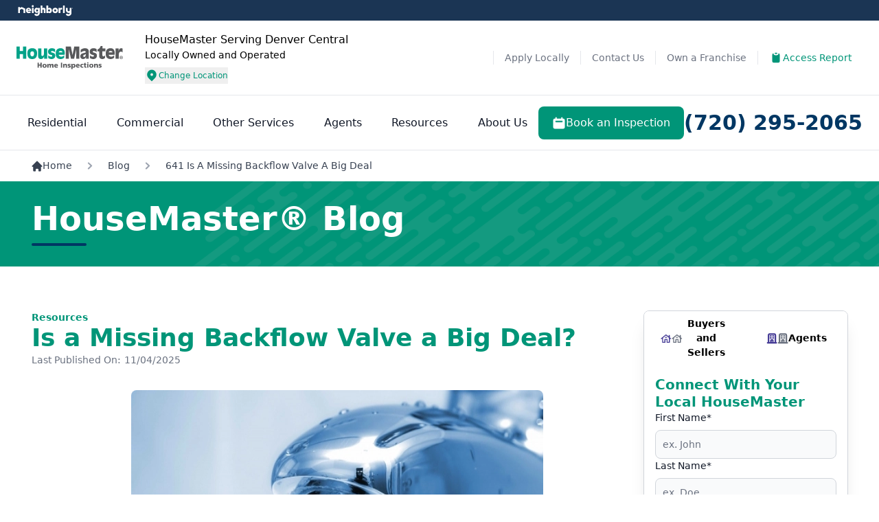

--- FILE ---
content_type: text/html; charset=UTF-8
request_url: https://housemaster.com/denvernorth/blog/641-is-a-missing-backflow-valve-a-big-deal
body_size: 91394
content:
<!DOCTYPE html>
<html lang="en">
<head>
    <meta http-equiv="Content-Type" content="text/html; charset=utf-8">
    <meta http-equiv="X-UA-Compatible" content="IE=edge">
            <meta name="viewport" content="width=device-width, initial-scale=1.0, maximum-scale=3.0">
    
        <meta name="title" content="Is a Missing Backflow Valve a Big Deal? | HouseMaster" >
    <meta name="description" content="Is a Missing Backflow Valve a Big Deal?" >    
    <meta name="keywords" content="" >
    <meta name="author" content="" >
    
    
    <meta property="og:type" content="article">
<meta property="og:image" content="https://housemaster.com/us/en-us/house-master/_assets/images/Blog/hms-blog-641-is-a-missing-backflow-valve-a-big-deal-370.webp">
<meta property="og:logo" content="https://housemaster.com/us/en-us/house-master/_assets/images/Blog/hms-blog-641-is-a-missing-backflow-valve-a-big-deal-370.webp">
<meta property="og:title" content="Is a Missing Backflow Valve a Big Deal? | HouseMaster">
<meta property="og:description" content="Is a Missing Backflow Valve a Big Deal?">
<meta property="og:url" content="https://housemaster.com/denvernorth/blog/2024/june/641-is-a-missing-backflow-valve-a-big-deal">
<meta name="twitter:card" content="Is a Missing Backflow Valve a Big Deal?">

<meta name="twitter:title" content="Is a Missing Backflow Valve a Big Deal? | HouseMaster">
<meta name="twitter:site" content="https://housemaster.com/denvernorth/blog/2024/june/641-is-a-missing-backflow-valve-a-big-deal">
<meta name="twitter:description" content="Is a Missing Backflow Valve a Big Deal?">
<meta name="twitter:image" content="https://housemaster.com/us/en-us/house-master/_assets/images/Blog/hms-blog-641-is-a-missing-backflow-valve-a-big-deal-370.webp">
<meta name="twitter:image:width" content="365">
<meta name="twitter:image:height" content="166">
<meta name="twitter:image:alt" content="Backflow Water.">

    <link rel="canonical" href="https://housemaster.com/denvernorth/blog/2024/june/641-is-a-missing-backflow-valve-a-big-deal">  
       
   
        <style id="required">/*!* Main  30.12.25:01*/*,:after,:before{--tw-border-spacing-x:0;--tw-border-spacing-y:0;--tw-translate-x:0;--tw-translate-y:0;--tw-rotate:0;--tw-skew-x:0;--tw-skew-y:0;--tw-scale-x:1;--tw-scale-y:1;--tw-pan-x: ;--tw-pan-y: ;--tw-pinch-zoom: ;--tw-scroll-snap-strictness:proximity;--tw-gradient-from-position: ;--tw-gradient-via-position: ;--tw-gradient-to-position: ;--tw-ordinal: ;--tw-slashed-zero: ;--tw-numeric-figure: ;--tw-numeric-spacing: ;--tw-numeric-fraction: ;--tw-ring-inset: ;--tw-ring-offset-width:0px;--tw-ring-offset-color:#fff;--tw-ring-color:rgba(63,131,248,.5);--tw-ring-offset-shadow:0 0 #0000;--tw-ring-shadow:0 0 #0000;--tw-shadow:0 0 #0000;--tw-shadow-colored:0 0 #0000;--tw-blur: ;--tw-brightness: ;--tw-contrast: ;--tw-grayscale: ;--tw-hue-rotate: ;--tw-invert: ;--tw-saturate: ;--tw-sepia: ;--tw-drop-shadow: ;--tw-backdrop-blur: ;--tw-backdrop-brightness: ;--tw-backdrop-contrast: ;--tw-backdrop-grayscale: ;--tw-backdrop-hue-rotate: ;--tw-backdrop-invert: ;--tw-backdrop-opacity: ;--tw-backdrop-saturate: ;--tw-backdrop-sepia: ;--tw-contain-size: ;--tw-contain-layout: ;--tw-contain-paint: ;--tw-contain-style: }::backdrop{--tw-border-spacing-x:0;--tw-border-spacing-y:0;--tw-translate-x:0;--tw-translate-y:0;--tw-rotate:0;--tw-skew-x:0;--tw-skew-y:0;--tw-scale-x:1;--tw-scale-y:1;--tw-pan-x: ;--tw-pan-y: ;--tw-pinch-zoom: ;--tw-scroll-snap-strictness:proximity;--tw-gradient-from-position: ;--tw-gradient-via-position: ;--tw-gradient-to-position: ;--tw-ordinal: ;--tw-slashed-zero: ;--tw-numeric-figure: ;--tw-numeric-spacing: ;--tw-numeric-fraction: ;--tw-ring-inset: ;--tw-ring-offset-width:0px;--tw-ring-offset-color:#fff;--tw-ring-color:rgba(63,131,248,.5);--tw-ring-offset-shadow:0 0 #0000;--tw-ring-shadow:0 0 #0000;--tw-shadow:0 0 #0000;--tw-shadow-colored:0 0 #0000;--tw-blur: ;--tw-brightness: ;--tw-contrast: ;--tw-grayscale: ;--tw-hue-rotate: ;--tw-invert: ;--tw-saturate: ;--tw-sepia: ;--tw-drop-shadow: ;--tw-backdrop-blur: ;--tw-backdrop-brightness: ;--tw-backdrop-contrast: ;--tw-backdrop-grayscale: ;--tw-backdrop-hue-rotate: ;--tw-backdrop-invert: ;--tw-backdrop-opacity: ;--tw-backdrop-saturate: ;--tw-backdrop-sepia: ;--tw-contain-size: ;--tw-contain-layout: ;--tw-contain-paint: ;--tw-contain-style: } 

/*! tailwindcss v3.4.13 | MIT License | https://tailwindcss.com*/*,:after,:before{border:0 solid #e5e7eb;box-sizing:border-box}:after,:before{--tw-content:""}:host,html{line-height:1.5;-webkit-text-size-adjust:100%;font-family:Inter,ui-sans-serif,system-ui,-apple-system,Segoe UI,Roboto,Helvetica Neue,Arial,Noto Sans,sans-serif,Apple Color Emoji,Segoe UI Emoji,Segoe UI Symbol,Noto Color Emoji;font-feature-settings:normal;font-variation-settings:normal;-moz-tab-size:4;-o-tab-size:4;tab-size:4;-webkit-tap-highlight-color:transparent}body{line-height:inherit;margin:0}hr{border-top-width:1px;color:inherit;height:0}abbr:where([title]){-webkit-text-decoration:underline dotted;text-decoration:underline dotted}h1,h2,h3,h4,h5,h6{font-size:inherit;font-weight:inherit}a{color:inherit;text-decoration:inherit}b,strong{font-weight:bolder}code,kbd,pre,samp{font-family:ui-monospace,SFMono-Regular,Menlo,Monaco,Consolas,Liberation Mono,Courier New,monospace;font-feature-settings:normal;font-size:1em;font-variation-settings:normal}small{font-size:80%}sub,sup{font-size:75%;line-height:0;position:relative;vertical-align:baseline}sub{bottom:-.25em}sup{top:-.5em}table{border-collapse:collapse;border-color:inherit;text-indent:0}button,input,optgroup,select,textarea{color:inherit;font-family:inherit;font-feature-settings:inherit;font-size:100%;font-variation-settings:inherit;font-weight:inherit;letter-spacing:inherit;line-height:inherit;margin:0;padding:0}button,select{text-transform:none}button,input:where([type=button]),input:where([type=reset]),input:where([type=submit]){-webkit-appearance:button;background-color:transparent;background-image:none}:-moz-focusring{outline:auto}:-moz-ui-invalid{box-shadow:none}progress{vertical-align:baseline}::-webkit-inner-spin-button,::-webkit-outer-spin-button{height:auto}[type=search]{-webkit-appearance:textfield;outline-offset:-2px}::-webkit-search-decoration{-webkit-appearance:none}::-webkit-file-upload-button{-webkit-appearance:button;font:inherit}summary{display:list-item}blockquote,dd,dl,figure,h1,h2,h3,h4,h5,h6,hr,p,pre{margin:0}fieldset{margin:0}fieldset,legend{padding:0}menu,ol,ul{list-style:none;margin:0;padding:0}dialog{padding:0}textarea{resize:vertical}input::-moz-placeholder,textarea::-moz-placeholder{color:#9ca3af;opacity:1}input::placeholder,textarea::placeholder{color:#9ca3af;opacity:1}[role=button],button{cursor:pointer}:disabled{cursor:default}audio,canvas,embed,iframe,img,object,svg,video{display:block;vertical-align:middle}img,video{height:auto;max-width:100%}[hidden]{display:none}.tooltip-arrow,.tooltip-arrow:before{background:inherit;height:8px;position:absolute;width:8px}.tooltip-arrow{visibility:hidden}.tooltip-arrow:before{content:"";transform:rotate(45deg);visibility:visible}[data-tooltip-style^=light]+.tooltip>.tooltip-arrow:before{border-color:#e5e7eb;border-style:solid}[data-tooltip-style^=light]+.tooltip[data-popper-placement^=top]>.tooltip-arrow:before{border-bottom-width:1px;border-right-width:1px}[data-tooltip-style^=light]+.tooltip[data-popper-placement^=right]>.tooltip-arrow:before{border-bottom-width:1px;border-left-width:1px}[data-tooltip-style^=light]+.tooltip[data-popper-placement^=bottom]>.tooltip-arrow:before{border-left-width:1px;border-top-width:1px}[data-tooltip-style^=light]+.tooltip[data-popper-placement^=left]>.tooltip-arrow:before{border-right-width:1px;border-top-width:1px}.tooltip[data-popper-placement^=top]>.tooltip-arrow{bottom:-4px}.tooltip[data-popper-placement^=bottom]>.tooltip-arrow{top:-4px}.tooltip[data-popper-placement^=left]>.tooltip-arrow{right:-4px}.tooltip[data-popper-placement^=right]>.tooltip-arrow{left:-4px}.tooltip.invisible>.tooltip-arrow:before{visibility:hidden}[data-popper-arrow],[data-popper-arrow]:before{background:inherit;height:8px;position:absolute;width:8px}[data-popper-arrow]{visibility:hidden}[data-popper-arrow]:after,[data-popper-arrow]:before{content:"";transform:rotate(45deg);visibility:visible}[data-popper-arrow]:after{background:inherit;height:9px;position:absolute;width:9px}[role=tooltip]>[data-popper-arrow]:before{border-color:#e5e7eb;border-style:solid}.dark [role=tooltip]>[data-popper-arrow]:before{border-color:#4b5563;border-style:solid}[role=tooltip]>[data-popper-arrow]:after{border-color:#e5e7eb;border-style:solid}.dark [role=tooltip]>[data-popper-arrow]:after{border-color:#4b5563;border-style:solid}[data-popover][role=tooltip][data-popper-placement^=top]>[data-popper-arrow]:after,[data-popover][role=tooltip][data-popper-placement^=top]>[data-popper-arrow]:before{border-bottom-width:1px;border-right-width:1px}[data-popover][role=tooltip][data-popper-placement^=right]>[data-popper-arrow]:after,[data-popover][role=tooltip][data-popper-placement^=right]>[data-popper-arrow]:before{border-bottom-width:1px;border-left-width:1px}[data-popover][role=tooltip][data-popper-placement^=bottom]>[data-popper-arrow]:after,[data-popover][role=tooltip][data-popper-placement^=bottom]>[data-popper-arrow]:before{border-left-width:1px;border-top-width:1px}[data-popover][role=tooltip][data-popper-placement^=left]>[data-popper-arrow]:after,[data-popover][role=tooltip][data-popper-placement^=left]>[data-popper-arrow]:before{border-right-width:1px;border-top-width:1px}[data-popover][role=tooltip][data-popper-placement^=top]>[data-popper-arrow]{bottom:-5px}[data-popover][role=tooltip][data-popper-placement^=bottom]>[data-popper-arrow]{top:-5px}[data-popover][role=tooltip][data-popper-placement^=left]>[data-popper-arrow]{right:-5px}[data-popover][role=tooltip][data-popper-placement^=right]>[data-popper-arrow]{left:-5px}[role=tooltip].invisible>[data-popper-arrow]:after,[role=tooltip].invisible>[data-popper-arrow]:before{visibility:hidden}[multiple],[type=date],[type=datetime-local],[type=email],[type=month],[type=number],[type=password],[type=search],[type=tel],[type=text],[type=time],[type=url],[type=week],select,textarea{-webkit-appearance:none;-moz-appearance:none;appearance:none;background-color:#fff;border-color:#6b7280;border-radius:0;border-width:1px;font-size:1rem;line-height:1.5rem;padding:.5rem .75rem;--tw-shadow:0 0 #0000}[multiple]:focus,[type=date]:focus,[type=datetime-local]:focus,[type=email]:focus,[type=month]:focus,[type=number]:focus,[type=password]:focus,[type=search]:focus,[type=tel]:focus,[type=text]:focus,[type=time]:focus,[type=url]:focus,[type=week]:focus,select:focus,textarea:focus{outline:2px solid transparent;outline-offset:2px;--tw-ring-inset:var(--tw-empty,/*!*/ /*!*/);--tw-ring-offset-width:0px;--tw-ring-offset-color:#fff;--tw-ring-color:#1c64f2;--tw-ring-offset-shadow:var(--tw-ring-inset) 0 0 0 var(--tw-ring-offset-width) var(--tw-ring-offset-color);--tw-ring-shadow:var(--tw-ring-inset) 0 0 0 calc(1px + var(--tw-ring-offset-width)) var(--tw-ring-color);border-color:#1c64f2;box-shadow:var(--tw-ring-offset-shadow),var(--tw-ring-shadow),var(--tw-shadow)}input::-moz-placeholder,textarea::-moz-placeholder{color:#6b7280;opacity:1}input::placeholder,textarea::placeholder{color:#6b7280;opacity:1}::-webkit-datetime-edit-fields-wrapper{padding:0}::-webkit-date-and-time-value{min-height:1.5em}select:not([size]){background-image:url("data:image/svg+xml;charset=utf-8,%3Csvg xmlns='http://www.w3.org/2000/svg' fill='none' aria-hidden='true' viewBox='0 0 10 6'%3E%3Cpath stroke='%236B7280' stroke-linecap='round' stroke-linejoin='round' stroke-width='2' d='m1 1 4 4 4-4'/%3E%3C/svg%3E");background-position:right .75rem center;background-repeat:no-repeat;background-size:.75em .75em;padding-right:2.5rem;-webkit-print-color-adjust:exact;print-color-adjust:exact}[multiple]{background-image:none;background-position:0 0;background-repeat:unset;background-size:initial;padding-right:.75rem;-webkit-print-color-adjust:unset;print-color-adjust:unset}[type=checkbox],[type=radio]{-webkit-appearance:none;-moz-appearance:none;appearance:none;background-color:#fff;background-origin:border-box;border-color:#6b7280;border-width:1px;color:#1c64f2;display:inline-block;flex-shrink:0;height:1rem;padding:0;-webkit-print-color-adjust:exact;print-color-adjust:exact;-webkit-user-select:none;-moz-user-select:none;user-select:none;vertical-align:middle;width:1rem;--tw-shadow:0 0 #0000}[type=checkbox]{border-radius:0}[type=radio]{border-radius:100%}[type=checkbox]:focus,[type=radio]:focus{outline:2px solid transparent;outline-offset:2px;--tw-ring-inset:var(--tw-empty,/*!*/ /*!*/);--tw-ring-offset-width:2px;--tw-ring-offset-color:#fff;--tw-ring-color:#1c64f2;--tw-ring-offset-shadow:var(--tw-ring-inset) 0 0 0 var(--tw-ring-offset-width) var(--tw-ring-offset-color);--tw-ring-shadow:var(--tw-ring-inset) 0 0 0 calc(2px + var(--tw-ring-offset-width)) var(--tw-ring-color);box-shadow:var(--tw-ring-offset-shadow),var(--tw-ring-shadow),var(--tw-shadow)}.dark [type=checkbox]:checked,.dark [type=radio]:checked,[type=checkbox]:checked,[type=radio]:checked{background-color:currentColor;background-position:50%;background-repeat:no-repeat;background-size:.55em .55em;border-color:transparent}[type=checkbox]:checked{background-image:url("data:image/svg+xml;charset=utf-8,%3Csvg xmlns='http://www.w3.org/2000/svg' fill='none' aria-hidden='true' viewBox='0 0 16 12'%3E%3Cpath stroke='%23fff' stroke-linecap='round' stroke-linejoin='round' stroke-width='3' d='M1 5.917 5.724 10.5 15 1.5'/%3E%3C/svg%3E");background-repeat:no-repeat;background-size:.55em .55em;-webkit-print-color-adjust:exact;print-color-adjust:exact}.dark [type=radio]:checked,[type=radio]:checked{background-image:url("data:image/svg+xml;charset=utf-8,%3Csvg xmlns='http://www.w3.org/2000/svg' fill='%23fff' viewBox='0 0 16 16'%3E%3Ccircle cx='8' cy='8' r='3'/%3E%3C/svg%3E");background-size:1em 1em}[type=checkbox]:indeterminate{background-color:currentColor;background-image:url("data:image/svg+xml;charset=utf-8,%3Csvg xmlns='http://www.w3.org/2000/svg' fill='none' aria-hidden='true' viewBox='0 0 16 12'%3E%3Cpath stroke='%23fff' stroke-linecap='round' stroke-linejoin='round' stroke-width='3' d='M1 5.917 5.724 10.5 15 1.5'/%3E%3C/svg%3E");background-position:50%;background-repeat:no-repeat;background-size:.55em .55em;border-color:transparent;-webkit-print-color-adjust:exact;print-color-adjust:exact}[type=checkbox]:indeterminate:focus,[type=checkbox]:indeterminate:hover{background-color:currentColor;border-color:transparent}[type=file]{background:unset;border-color:inherit;border-radius:0;border-width:0;font-size:unset;line-height:inherit;padding:0}[type=file]:focus{outline:1px auto inherit}input[type=file]::file-selector-button{background:#1f2937;border:0;color:#fff;cursor:pointer;font-size:.875rem;font-weight:500;margin-inline-end:1rem;margin-inline-start:-1rem;padding:.625rem 1rem .625rem 2rem}input[type=file]::file-selector-button:hover{background:#374151}.dark input[type=file]::file-selector-button{background:#4b5563;color:#fff}.dark input[type=file]::file-selector-button:hover{background:#6b7280}input[type=range]::-webkit-slider-thumb{appearance:none;-moz-appearance:none;-webkit-appearance:none;background:#1c64f2;border:0;border-radius:9999px;cursor:pointer;height:1.25rem;width:1.25rem}input[type=range]:disabled::-webkit-slider-thumb{background:#9ca3af}.dark input[type=range]:disabled::-webkit-slider-thumb{background:#6b7280}input[type=range]:focus::-webkit-slider-thumb{outline:2px solid transparent;outline-offset:2px;--tw-ring-offset-shadow:var(--tw-ring-inset) 0 0 0 var(--tw-ring-offset-width) var(--tw-ring-offset-color);--tw-ring-shadow:var(--tw-ring-inset) 0 0 0 calc(4px + var(--tw-ring-offset-width)) var(--tw-ring-color);box-shadow:var(--tw-ring-offset-shadow),var(--tw-ring-shadow),var(--tw-shadow,0 0 #0000);--tw-ring-opacity:1px;--tw-ring-color:rgb(164 202 254/var(--tw-ring-opacity))}input[type=range]::-moz-range-thumb{appearance:none;-moz-appearance:none;-webkit-appearance:none;background:#1c64f2;border:0;border-radius:9999px;cursor:pointer;height:1.25rem;width:1.25rem}input[type=range]:disabled::-moz-range-thumb{background:#9ca3af}.dark input[type=range]:disabled::-moz-range-thumb{background:#6b7280}input[type=range]::-moz-range-progress{background:#3f83f8}input[type=range]::-ms-fill-lower{background:#3f83f8}.toggle-bg:after{background:#fff;border-color:#d1d5db;border-radius:9999px;border-width:1px;box-shadow:var(--tw-ring-inset) 0 0 0 calc(var(--tw-ring-offset-width)) var(--tw-ring-color);content:"";height:1.25rem;left:.125rem;position:absolute;top:.125rem;transition-duration:.15s;transition-property:background-color,border-color,color,fill,stroke,opacity,box-shadow,transform,filter,backdrop-filter;width:1.25rem}input:checked+.toggle-bg:after{border-color:#fff;transform:translateX(100%);}input:checked+.toggle-bg{background:#1c64f2;border-color:#1c64f2}:root{--black:#000;--white:#fff;--glb-primary-50:#ecf2fa;--glb-primary-100:#c4d7ee;--glb-primary-200:#a7c4e6;--glb-primary-300:#7fa9db;--glb-primary-400:#6698d4;--glb-primary-500:#407ec9;--glb-primary-600:#3a73b7;--glb-primary-700:#2d598f;--glb-primary-800:#23456f;--glb-primary-900:#1b3554;--glb-secondary-50:#fff9eb;--glb-secondary-100:#ffeebf;--glb-secondary-200:#ffe5a1;--glb-secondary-300:#ffd976;--glb-secondary-400:#ffd25b;--glb-secondary-500:#f5c200;--glb-secondary-600:#e8b52e;--glb-secondary-700:#b59b00;--glb-secondary-800:#8c7800;--glb-secondary-900:#675100}.primary-btn{align-items:center;background-color:var(--primary-500);border-radius:.5rem;display:inline-flex;font-size:1rem;font-weight:500;gap:.5rem;justify-content:center;line-height:1.5rem;padding:.75rem 1.25rem;text-align:left;--tw-text-opacity:1;color:rgb(255 255 255/var(--tw-text-opacity))}.primary-btn:hover{background-color:var(--primary-800)}.primary-btn:focus{--tw-ring-offset-shadow:var(--tw-ring-inset) 0 0 0 var(--tw-ring-offset-width) var(--tw-ring-offset-color);--tw-ring-shadow:var(--tw-ring-inset) 0 0 0 calc(4px + var(--tw-ring-offset-width)) var(--tw-ring-color);box-shadow:var(--tw-ring-offset-shadow),var(--tw-ring-shadow),var(--tw-shadow,0 0 #0000)}.primary-btn img,.primary-btn svg{flex-shrink:0;height:1.25rem;padding:1px;width:1.25rem}.primary-outline-btn{align-items:center;border-color:var(--primary-500);border-radius:.5rem;border-width:1px;color:var(--primary-500);display:inline-flex;font-size:1rem;font-weight:500;gap:.5rem;justify-content:center;line-height:1.5rem;padding:.75rem 1.25rem;text-align:left}.primary-outline-btn:focus{--tw-ring-offset-shadow:var(--tw-ring-inset) 0 0 0 var(--tw-ring-offset-width) var(--tw-ring-offset-color);--tw-ring-shadow:var(--tw-ring-inset) 0 0 0 calc(4px + var(--tw-ring-offset-width)) var(--tw-ring-color);box-shadow:var(--tw-ring-offset-shadow),var(--tw-ring-shadow),var(--tw-shadow,0 0 #0000);--tw-ring-opacity:1;--tw-ring-color:rgb(243 244 246/var(--tw-ring-opacity))}.primary-outline-btn img,.primary-outline-btn svg{flex-shrink:0;height:1.25rem;padding:1px;width:1.25rem}.secondary-outline-btn{align-items:center;border-color:var(--secondary-500);border-radius:.5rem;border-width:1px;color:var(--secondary-500);display:inline-flex;font-size:1rem;font-weight:500;gap:.5rem;justify-content:center;line-height:1.5rem;padding:.75rem 1.25rem;text-align:left}.secondary-outline-btn:focus{--tw-ring-offset-shadow:var(--tw-ring-inset) 0 0 0 var(--tw-ring-offset-width) var(--tw-ring-offset-color);--tw-ring-shadow:var(--tw-ring-inset) 0 0 0 calc(4px + var(--tw-ring-offset-width)) var(--tw-ring-color);box-shadow:var(--tw-ring-offset-shadow),var(--tw-ring-shadow),var(--tw-shadow,0 0 #0000);--tw-ring-opacity:1;--tw-ring-color:rgb(243 244 246/var(--tw-ring-opacity))}.secondary-outline-btn img,.secondary-outline-btn svg{flex-shrink:0;height:1.25rem;padding:1px;width:1.25rem}.gray-outline-btn{align-items:center;border-radius:.5rem;border-width:1px;display:inline-flex;gap:.5rem;justify-content:center;--tw-border-opacity:1;border-color:rgb(229 231 235/var(--tw-border-opacity));font-size:1rem;font-weight:500;line-height:1.5rem;padding:.75rem 1.25rem;text-align:left;--tw-text-opacity:1;color:rgb(31 41 55/var(--tw-text-opacity))}.gray-outline-btn:focus{--tw-ring-offset-shadow:var(--tw-ring-inset) 0 0 0 var(--tw-ring-offset-width) var(--tw-ring-offset-color);--tw-ring-shadow:var(--tw-ring-inset) 0 0 0 calc(4px + var(--tw-ring-offset-width)) var(--tw-ring-color);box-shadow:var(--tw-ring-offset-shadow),var(--tw-ring-shadow),var(--tw-shadow,0 0 #0000);--tw-ring-opacity:1;--tw-ring-color:rgb(243 244 246/var(--tw-ring-opacity))}.gray-outline-btn img,.gray-outline-btn svg{flex-shrink:0;height:1.25rem;padding:1px;width:1.25rem}.white-outline-btn{align-items:center;border-radius:.5rem;border-width:2px;display:inline-flex;gap:.5rem;justify-content:center;--tw-border-opacity:1;border-color:rgb(255 255 255/var(--tw-border-opacity));font-size:1rem;font-weight:500;line-height:1.5rem;padding:.75rem 1.25rem;text-align:left;--tw-text-opacity:1;color:rgb(255 255 255/var(--tw-text-opacity))}.white-outline-btn:focus{--tw-ring-offset-shadow:var(--tw-ring-inset) 0 0 0 var(--tw-ring-offset-width) var(--tw-ring-offset-color);--tw-ring-shadow:var(--tw-ring-inset) 0 0 0 calc(4px + var(--tw-ring-offset-width)) var(--tw-ring-color);box-shadow:var(--tw-ring-offset-shadow),var(--tw-ring-shadow),var(--tw-shadow,0 0 #0000);--tw-ring-opacity:1;--tw-ring-color:rgb(243 244 246/var(--tw-ring-opacity))}.white-outline-btn img,.white-outline-btn svg{flex-shrink:0;height:1.25rem;padding:1px;width:1.25rem}.secondary-btn{align-items:center;background-color:var(--secondary-500);border-radius:.5rem;color:var(--primary-900);display:inline-flex;font-size:1rem;font-weight:500;gap:.5rem;justify-content:center;line-height:1.5rem;padding:.75rem 1.25rem;text-align:left}.secondary-btn:focus{--tw-ring-offset-shadow:var(--tw-ring-inset) 0 0 0 var(--tw-ring-offset-width) var(--tw-ring-offset-color);--tw-ring-shadow:var(--tw-ring-inset) 0 0 0 calc(4px + var(--tw-ring-offset-width)) var(--tw-ring-color);box-shadow:var(--tw-ring-offset-shadow),var(--tw-ring-shadow),var(--tw-shadow,0 0 #0000);--tw-ring-opacity:1;--tw-ring-color:rgb(243 244 246/var(--tw-ring-opacity))}.secondary-btn img,.secondary-btn svg{flex-shrink:0;height:1.25rem;padding:1px;width:1.25rem}.white-btn{align-items:center;border-radius:.5rem;display:inline-flex;gap:.5rem;justify-content:center;--tw-bg-opacity:1;background-color:rgb(255 255 255/var(--tw-bg-opacity));color:var(--primary-500);font-size:1rem;font-weight:500;line-height:1.5rem;padding:.75rem 1.25rem;text-align:left}.white-btn:focus{--tw-ring-offset-shadow:var(--tw-ring-inset) 0 0 0 var(--tw-ring-offset-width) var(--tw-ring-offset-color);--tw-ring-shadow:var(--tw-ring-inset) 0 0 0 calc(4px + var(--tw-ring-offset-width)) var(--tw-ring-color);box-shadow:var(--tw-ring-offset-shadow),var(--tw-ring-shadow),var(--tw-shadow,0 0 #0000);--tw-ring-opacity:1;--tw-ring-color:rgb(243 244 246/var(--tw-ring-opacity))}.white-btn img,.white-btn svg{flex-shrink:0;height:1.25rem;padding:1px;width:1.25rem}.disable-btn{align-items:center;border-radius:.5rem;display:inline-flex;gap:.5rem;justify-content:center;pointer-events:none;--tw-bg-opacity:1;background-color:rgb(209 213 219/var(--tw-bg-opacity));font-size:1rem;font-weight:500;line-height:1.5rem;padding:.75rem 1.25rem;text-align:left;--tw-text-opacity:1;color:rgb(107 114 128/var(--tw-text-opacity))}.disable-btn:focus{--tw-ring-offset-shadow:var(--tw-ring-inset) 0 0 0 var(--tw-ring-offset-width) var(--tw-ring-offset-color);--tw-ring-shadow:var(--tw-ring-inset) 0 0 0 calc(4px + var(--tw-ring-offset-width)) var(--tw-ring-color);box-shadow:var(--tw-ring-offset-shadow),var(--tw-ring-shadow),var(--tw-shadow,0 0 #0000)}.disable-btn img,.disable-btn svg{flex-shrink:0;height:1.25rem;padding:1px;width:1.25rem}.glb-primary-btn{align-items:center;background-color:var(--glb-primary-500);border-radius:.5rem;display:inline-flex;font-size:1rem;font-weight:500;gap:.5rem;justify-content:center;line-height:1.5rem;padding:.75rem 1.25rem;text-align:left;--tw-text-opacity:1;color:rgb(255 255 255/var(--tw-text-opacity))}.glb-primary-btn:focus{--tw-ring-offset-shadow:var(--tw-ring-inset) 0 0 0 var(--tw-ring-offset-width) var(--tw-ring-offset-color);--tw-ring-shadow:var(--tw-ring-inset) 0 0 0 calc(4px + var(--tw-ring-offset-width)) var(--tw-ring-color);box-shadow:var(--tw-ring-offset-shadow),var(--tw-ring-shadow),var(--tw-shadow,0 0 #0000)}.glb-primary-btn img,.glb-primary-btn svg{flex-shrink:0;height:1.25rem;padding:1px;width:1.25rem}.container{margin-left:auto;margin-right:auto;padding-left:16px;padding-right:16px;width:100%}@media (min-width:640px){.container{max-width:640px}}@media (min-width:768px){.container{max-width:768px}}@media (min-width:1024px){.container{max-width:1024px}}@media (min-width:1280px){.container{max-width:1280px}}@media (min-width:1440px){.container{max-width:1440px}}@media (min-width:1496px){.container{max-width:1496px}}.testimonials-section .testi-comment .body-text-sm{overflow-wrap:anywhere}.primary-heading{font-size:1.875rem;font-weight:700;line-height:2.25rem;line-height:37px}@media (min-width:1024px){.primary-heading{line-height:2rem}}.primary-heading-lg{font-size:1.875rem;font-weight:700;line-height:2.25rem}@media (min-width:1024px){.primary-heading-lg{font-size:2.25rem;line-height:2.5rem;line-height:54px}}.sub-heading{font-size:1.5rem;font-weight:700;line-height:2rem;line-height:1.25}.body-text{font-size:1rem;font-weight:400;line-height:1.5rem;line-height:27px}@media (min-width:1024px){.body-text{font-size:1.25rem;line-height:1.75rem;line-height:30px}}.body-text-sm{font-size:1rem;font-weight:500;line-height:1.5rem}@media (min-width:640px){.container{max-width:100%}}@media (min-width:768px){.container{max-width:100%}}@media (min-width:1024px){.container{max-width:100%}}@media (min-width:1280px){.container{max-width:1221px}}@media (min-width:1440px){.container{max-width:1312px}}@media (min-width:1496px){.container{max-width:1384px}}.primary-link{color:var(--primary-500)}.primary-link:hover{text-decoration-line:underline}.glb-primary-link{color:var(--glb-primary-500)}.primary-border{border-color:var(--primary-500);border-radius:.5rem;border-width:2px}.primary-border:focus{--tw-ring-offset-shadow:var(--tw-ring-inset) 0 0 0 var(--tw-ring-offset-width) var(--tw-ring-offset-color);--tw-ring-shadow:var(--tw-ring-inset) 0 0 0 calc(4px + var(--tw-ring-offset-width)) var(--tw-ring-color);box-shadow:var(--tw-ring-offset-shadow),var(--tw-ring-shadow),var(--tw-shadow,0 0 #0000);--tw-ring-opacity:1;--tw-ring-color:rgb(243 244 246/var(--tw-ring-opacity))}.primary-separator{border-color:var(--primary-500)}.text-underline{text-decoration-line:underline}.secondary-separator{border-color:var(--secondary-500)}.nbly-separator{border-color:var(--glb-primary-500)}.mobile-only{display:block}@media (min-width:768px){.mobile-only{display:none}}@media (min-width:1024px){.mobile-only{display:none}}.desktop-only,.realtime-email-validation-error-message.desktop-only,.review-animation-controls.carousel-cta.desktop-only{display:none}@media (min-width:1024px){.desktop-only{display:block}}@media (min-width:1280px){.desktop-only{display:block}}.input-icon-set{position:relative}.input-icon-set .input-icon-wrapper{align-items:center;bottom:0;display:flex;left:0;padding-left:.75rem;pointer-events:none;position:absolute;top:0}.input-icon-set .input-icon-wrapper img{height:1rem;width:1rem}.input-icon-set .input-field{border-radius:.5rem;border-width:1px;display:block;width:100%;--tw-border-opacity:1;border-color:rgb(209 213 219/var(--tw-border-opacity));--tw-bg-opacity:1;background-color:rgb(249 250 251/var(--tw-bg-opacity));font-size:.875rem;line-height:1.25rem;padding:.625rem .625rem .625rem 2.5rem;--tw-text-opacity:1;color:rgb(17 24 39/var(--tw-text-opacity))}.input-icon-set .input-field:focus{--tw-border-opacity:1;border-color:rgb(63 131 248/var(--tw-border-opacity));--tw-ring-opacity:1;--tw-ring-color:rgb(63 131 248/var(--tw-ring-opacity))}.input-icon-set .input-field:is(.dark *){--tw-border-opacity:1;border-color:rgb(75 85 99/var(--tw-border-opacity));--tw-bg-opacity:1;background-color:rgb(55 65 81/var(--tw-bg-opacity));--tw-text-opacity:1;color:rgb(255 255 255/var(--tw-text-opacity))}.input-icon-set .input-field:is(.dark *)::-moz-placeholder{--tw-placeholder-opacity:1;color:rgb(156 163 175/var(--tw-placeholder-opacity))}.input-icon-set .input-field:is(.dark *)::placeholder{--tw-placeholder-opacity:1;color:rgb(156 163 175/var(--tw-placeholder-opacity))}.input-icon-set .input-field:focus:is(.dark *){--tw-border-opacity:1;border-color:rgb(63 131 248/var(--tw-border-opacity));--tw-ring-opacity:1;--tw-ring-color:rgb(63 131 248/var(--tw-ring-opacity))}.label-basic{display:block;font-size:.875rem;font-weight:500;line-height:1.25rem;margin-bottom:.5rem;--tw-text-opacity:1;color:rgb(17 24 39/var(--tw-text-opacity))}.label-basic:is(.dark *){--tw-text-opacity:1;color:rgb(255 255 255/var(--tw-text-opacity))}.label-basic sup{font-weight:500;top:-.1em;--tw-text-opacity:1}.input-basic,.label-basic sup,.select-basic{color:rgb(17 24 39/var(--tw-text-opacity));font-size:.875rem;line-height:1.25rem}.input-basic,.select-basic{border-radius:.5rem;border-width:1px;display:block;width:100%;--tw-border-opacity:1;border-color:rgb(209 213 219/var(--tw-border-opacity));--tw-bg-opacity:1;background-color:rgb(249 250 251/var(--tw-bg-opacity));padding:.625rem;--tw-text-opacity:1}.input-basic:focus,.select-basic:focus{--tw-border-opacity:1;border-color:rgb(63 131 248/var(--tw-border-opacity));--tw-ring-opacity:1;--tw-ring-color:rgb(63 131 248/var(--tw-ring-opacity))}.input-basic:is(.dark *),.select-basic:is(.dark *){--tw-border-opacity:1;border-color:rgb(75 85 99/var(--tw-border-opacity));--tw-bg-opacity:1;background-color:rgb(55 65 81/var(--tw-bg-opacity));--tw-text-opacity:1;color:rgb(255 255 255/var(--tw-text-opacity))}.input-basic:is(.dark *)::-moz-placeholder,.select-basic:is(.dark *)::-moz-placeholder{--tw-placeholder-opacity:1;color:rgb(156 163 175/var(--tw-placeholder-opacity))}.input-basic:is(.dark *)::placeholder,.select-basic:is(.dark *)::placeholder{--tw-placeholder-opacity:1;color:rgb(156 163 175/var(--tw-placeholder-opacity))}.input-basic:focus:is(.dark *),.select-basic:focus:is(.dark *){--tw-border-opacity:1;border-color:rgb(63 131 248/var(--tw-border-opacity));--tw-ring-opacity:1;--tw-ring-color:rgb(63 131 248/var(--tw-ring-opacity))}.radio-basic{border-width:1px;height:1rem;width:1rem;--tw-border-opacity:1;border-color:rgb(209 213 219/var(--tw-border-opacity));--tw-bg-opacity:1;background-color:rgb(249 250 251/var(--tw-bg-opacity))}.radio-basic:focus{--tw-ring-offset-shadow:var(--tw-ring-inset) 0 0 0 var(--tw-ring-offset-width) var(--tw-ring-offset-color);--tw-ring-shadow:var(--tw-ring-inset) 0 0 0 calc(var(--tw-ring-offset-width)) var(--tw-ring-color);box-shadow:var(--tw-ring-offset-shadow),var(--tw-ring-shadow),var(--tw-shadow,0 0 #0000);--tw-ring-offset-width:0px}.radio-basic[type=radio]:checked{border-width:4px;--tw-border-opacity:1;border-color:rgb(63 131 248/var(--tw-border-opacity));--tw-bg-opacity:1;background-color:rgb(249 250 251/var(--tw-bg-opacity))}.radio-basic[type=radio]:checked:focus{--tw-ring-offset-width:0px}.checkbox-basic{border-radius:.25rem;cursor:pointer;height:1.5rem;width:1.5rem;--tw-border-opacity:1;border-color:rgb(209 213 219/var(--tw-border-opacity));--tw-bg-opacity:1;background-color:rgb(249 250 251/var(--tw-bg-opacity))}.checkbox-basic[type=checkbox]:checked{background-color:var(--primary-500)}.radio-btn-wrapper{align-items:center;display:flex}.radio-btn-wrapper>:not([hidden])~:not([hidden]){--tw-space-x-reverse:0;margin-left:calc(1rem*(1 - var(--tw-space-x-reverse)));margin-right:calc(1rem*var(--tw-space-x-reverse))}.radio-btn{align-items:center;display:flex;padding-bottom:.5rem;padding-top:.5rem}.email-radio-btn{margin-bottom:1rem;margin-top:1rem}@media (min-width:640px){.email-radio-btn{margin:0 1rem}}.download-app-cta{align-items:center;display:flex;flex-direction:column;gap:1.5rem;justify-content:center}@media (min-width:1024px){.download-app-cta{flex-direction:row;gap:1rem;padding-bottom:14px;padding-top:14px}}.half-border{padding-bottom:2rem;position:relative}.half-border:before{border-color:var(--secondary-500);border-radius:.375rem;border-top-width:4px;bottom:14px;content:var(--tw-content);display:block;left:0;position:absolute;width:5rem}.wysiwyg ul{font-size:1rem;font-weight:400;line-height:1.5rem;list-style-type:disc;margin-bottom:1.25rem;--tw-text-opacity:1;color:rgb(31 41 55/var(--tw-text-opacity))}.wysiwyg ul li{margin-left:1rem;padding-top:.5rem}.wysiwyg ul li a{color:var(--primary-500);text-decoration-line:underline}.wysiwyg ol{font-size:1rem;font-weight:400;line-height:1.5rem;list-style-type:decimal;margin-bottom:1.25rem;--tw-text-opacity:1;color:rgb(31 41 55/var(--tw-text-opacity))}.wysiwyg ol li{margin-left:1rem;padding-top:.5rem}.wysiwyg a,.wysiwyg ol li a{color:var(--primary-500);text-decoration-line:underline}.wysiwyg p{font-size:1rem;font-weight:400;line-height:1.5rem;margin-bottom:1rem;--tw-text-opacity:1;color:rgb(31 41 55/var(--tw-text-opacity))}.wysiwyg h1,.wysiwyg h2,.wysiwyg h3,.wysiwyg h4,.wysiwyg h5,.wysiwyg h6{color:var(--primary-500);font-weight:700;margin-bottom:1rem}.wysiwyg h1{font-size:2em}.wysiwyg h2{font-size:1.5em}.wysiwyg h3{font-size:1.17em}.wysiwyg h4{font-size:1em}.wysiwyg h5{font-size:.83em}.wysiwyg h6{font-size:.76em}.wysiwyg img{height:revert-layer;margin-bottom:1rem}.wysiwyg iframe{aspect-ratio:16/9;height:100%;width:100%}.plain-text-primary .text-wrapper .wysiwyg img{margin-bottom:1rem;position:unset}@media (min-width:1024px){.swap-rows{flex-direction:row-reverse}}svg.icon{height:1.25rem;padding:1px;width:1.25rem}svg.map-icon{height:1.5rem;padding:1px;width:1.5rem}.invalid-field[type=radio],.invalid-field[type=radio]:checked,input.invalid-field,select.invalid-field,textarea.invalid-field{--tw-border-opacity:1;border-color:rgb(200 30 30/var(--tw-border-opacity));--tw-bg-opacity:1;background-color:rgb(253 242 242/var(--tw-bg-opacity));--tw-text-opacity:1;color:rgb(200 30 30/var(--tw-text-opacity))}input.valid-field,select.valid-field,textarea.valid-field{--tw-bg-opacity:1;background-color:rgb(235 245 255/var(--tw-bg-opacity))}.error-msg{color:rgb(224 36 36/var(--tw-text-opacity))}.error-msg,.success-msg{align-items:center;display:flex;font-size:.875rem;font-weight:500;gap:6px;line-height:1.25rem;padding-top:.5rem;text-align:left;--tw-text-opacity:1}.success-msg{color:rgb(5 122 85/var(--tw-text-opacity))}.local-owned{border-bottom-width:1px;border-style:solid;--tw-border-opacity:1;border-color:rgb(209 213 219/var(--tw-border-opacity));padding:1rem 0;text-align:center}@media (min-width:1024px){.faqs-section .faqs-wrapper .faqs-text-wrapper.local-owned .faqs-heading,.faqs-section .faqs-wrapper .faqs-text-wrapper.local-owned .faqs-text{width:800px}}.great-reasons-section .circuit-block .card-header.local-owned{gap:1.5rem}@media (min-width:1024px){.great-reasons-section .circuit-block .card-header.local-owned .primary-heading{width:100%}}@media (min-width:1280px){.great-reasons-section .circuit-block .card-header.local-owned .primary-heading{width:1141px}}@media (min-width:1024px){.great-reasons-section .circuit-block .card-header.local-owned .body-text{width:100%}}@media (min-width:1280px){.great-reasons-section .circuit-block .card-header.local-owned .body-text{width:1141px}}@media (min-width:1024px){.helpful-resources-section .heading-wrapper.local-owned{margin-left:auto;margin-right:auto;max-width:1061px}}.window-count .window-count-header.local-owned+.window-list-wrapper .window-list{justify-content:center}@media (min-width:1024px){.local-owned{margin-bottom:.25rem;margin-top:.25rem}}.local-owned .local-title{font-size:1.2rem;font-weight:900}.rating{display:flex;gap:.5rem}.rating .star{display:inline-block;font-size:1rem;line-height:1.5rem;position:relative;--tw-text-opacity:1;color:rgb(209 213 219/var(--tw-text-opacity))}.rating .star.full{color:var(--glb-secondary-500)}.slim-scroll::-webkit-scrollbar{margin-left:.25rem;width:.5rem}.slim-scroll::-webkit-scrollbar-track{background-color:transparent}.slim-scroll::-webkit-scrollbar-thumb{border-radius:9999px;--tw-bg-opacity:1;background-color:rgb(209 213 219/var(--tw-bg-opacity))}.slim-scroll::-webkit-scrollbar-thumb:hover{--tw-bg-opacity:1;background-color:rgb(156 163 175/var(--tw-bg-opacity))}.breadcrumb-section{align-items:center;display:flex;min-height:60px;padding-bottom:.75rem;padding-top:.75rem}@media (min-width:1024px){.breadcrumb-section{min-height:45px}}.breadcrumbs{display:flex}.breadcrumbs .breadcrumb-list{align-items:center;display:inline-flex}.breadcrumbs .breadcrumb-list .breadcrumb-list-item{align-items:center;display:inline-flex;font-size:.75rem;font-weight:500;line-height:1rem;line-height:18px;--tw-text-opacity:1;color:rgb(107 114 128/var(--tw-text-opacity))}@media (min-width:1024px){.breadcrumbs .breadcrumb-list .breadcrumb-list-item{font-size:.875rem;line-height:1.25rem;line-height:21px}}.breadcrumbs .breadcrumb-list .breadcrumb-list-item svg{height:11px;margin-left:1rem;margin-right:1rem;width:1.25rem;--tw-text-opacity:1;color:rgb(156 163 175/var(--tw-text-opacity))}.breadcrumbs .breadcrumb-list .breadcrumb-link{align-items:center;display:inline-flex;font-size:.75rem;font-weight:500;line-height:1rem;line-height:18px;--tw-text-opacity:1;color:rgb(55 65 81/var(--tw-text-opacity))}.breadcrumbs .breadcrumb-list .breadcrumb-link:is(.dark *){--tw-text-opacity:1;color:rgb(156 163 175/var(--tw-text-opacity))}.breadcrumbs .breadcrumb-list .breadcrumb-link:hover:is(.dark *){--tw-text-opacity:1;color:rgb(255 255 255/var(--tw-text-opacity))}@media (min-width:1024px){.breadcrumbs .breadcrumb-list .breadcrumb-link{font-size:.875rem;line-height:1.25rem;line-height:21px}}.breadcrumbs .breadcrumb-list .breadcrumb-link svg{height:1rem;margin-left:0;margin-right:0;width:1rem;--tw-text-opacity:1;color:rgb(55 65 81/var(--tw-text-opacity))}:is(.breadcrumbs .breadcrumb-list .breadcrumb-link) svg+span{display:none;margin-left:1rem}.realtime-email-validation-error-message:is(.breadcrumbs .breadcrumb-list .breadcrumb-link) svg+span{display:none}.review-animation-controls.carousel-cta:is(.breadcrumbs .breadcrumb-list .breadcrumb-link) svg+span{display:none}@media (min-width:1024px){:is(.breadcrumbs .breadcrumb-list .breadcrumb-link) svg+span{display:block}}.breadcrumbs .breadcrumb-list .breadcrumb-list-item:not(:first-child):not(:last-child):not(:nth-last-child(2)),.realtime-email-validation-error-message.breadcrumbs .breadcrumb-list .breadcrumb-list-item:not(:first-child):not(:last-child):not(:nth-last-child(2)),.review-animation-controls.carousel-cta.breadcrumbs .breadcrumb-list .breadcrumb-list-item:not(:first-child):not(:last-child):not(:nth-last-child(2)){display:none}@media (min-width:1024px){.breadcrumbs .breadcrumb-list .breadcrumb-list-item:not(:first-child):not(:last-child):not(:nth-last-child(2)){display:inline-flex}}.page-heading-section{background-color:var(--primary-500);background-image:url(/brand/_assets/images/global-img/page-heading-bg-pattern-m.png);background-position:bottom;background-repeat:no-repeat;background-size:cover;padding-bottom:2rem;padding-top:1rem;--tw-text-opacity:1;color:rgb(255 255 255/var(--tw-text-opacity))}@media (min-width:1024px){.page-heading-section{background-image:url(/brand/_assets/images/global-img/page-heading-bg-pattern.png);padding-bottom:2.5rem;padding-top:1.5rem}}.page-heading-wrapper{position:relative}.page-heading-wrapper:before{border-color:var(--secondary-500);border-radius:.375rem;border-top-width:4px;bottom:-19px;content:var(--tw-content);display:block;left:0;position:absolute;width:5rem}@media (min-width:1024px){.page-heading-wrapper:before{bottom:-10px;content:var(--tw-content)}}.page-heading-wrapper .page-heading{font-size:1.875rem;font-weight:700;line-height:2.25rem;line-height:1}@media (min-width:1024px){.page-heading-wrapper .page-heading{font-size:3rem;line-height:1.25}}.bg-pattern-half-right{background-image:url(/brand/_assets/images/global-img/bg-pattern-half-right.svg);background-position:bottom 100% left 100%;background-repeat:no-repeat;background-size:cover}@media (min-width:1024px){.bg-pattern-half-right{background-position:bottom 100% left 100%}}.bg-pattern-half-left{background-image:url(/brand/_assets/images/global-img/bg-pattern-half-left.svg);background-position:bottom right 47%;background-repeat:no-repeat;background-size:cover}@media (min-width:1024px){.bg-pattern-half-left{background-position:top 0 left}}.bg-vector-half-right{background-image:url(/brand/_assets/images/global-img/bg-vector-half-right-m.svg);background-position:top;background-repeat:no-repeat;background-size:cover}@media (min-width:1024px){.bg-vector-half-right{background-image:url(/brand/_assets/images/global-img/bg-vector-half-right.svg);background-position:top -3% right}}.bg-vector-half-left{background-image:url(/brand/_assets/images/global-img/bg-vector-half-right-m.svg);background-position:top;background-repeat:no-repeat;background-size:cover}@media (min-width:1024px){.bg-vector-half-left{background-color:top -3%-left;background-image:url(/brand/_assets/images/global-img/bg-vector-half-right.svg)}}.bg-pattern-full{background-image:url(/brand/_assets/images/global-img/bg-pattern-full-2.svg);background-repeat:no-repeat;background-size:cover}.video-container{aspect-ratio:16/9;cursor:pointer;position:relative}.video-container,.video-container img{width:100%}.video-container iframe{height:100%;margin-left:auto;margin-right:auto;width:100%}.video-container .video-poster{background-position:50%;background-repeat:no-repeat;background-size:cover;-moz-background-size:cover;-webkit-background-size:cover;border-radius:.5rem;height:100%;width:100%}.video-container .video-poster,.video-container picture{display:block;position:relative}.video-container .video-poster:before,.video-container picture:before{left:50%;position:absolute;top:50%;--tw-translate-x:-50%;content:var(--tw-content);--tw-translate-y:-50%;content:url(/brand/_assets/images/icons/youtube.png);pointer-events:none;transform:translate(var(--tw-translate-x),var(--tw-translate-y)) rotate(var(--tw-rotate)) skewX(var(--tw-skew-x)) skewY(var(--tw-skew-y)) scaleX(var(--tw-scale-x)) scaleY(var(--tw-scale-y));z-index:1}.video-container.primary-video .video-poster:before,.video-container.primary-video picture:before{align-items:center;background-color:rgba(0,106,198,.5);content:url(/brand/_assets/images/icons/youtube.png);display:flex;height:100%;justify-content:center;pointer-events:none;width:100%;z-index:1}.offer-banner{background-color:var(--secondary-500);position:relative}@media (min-width:768px){.offer-banner{padding-right:2.5rem}}.offer-banner .banner-wrap{align-items:center;display:flex;flex-direction:column;justify-content:center;--tw-text-opacity:1;color:rgb(0 0 0/var(--tw-text-opacity))}@media (min-width:768px){.offer-banner .banner-wrap{flex-direction:row}}.offer-banner .banner-wrap .banner-heading{align-items:center;display:flex;flex-direction:row;font-size:1.125rem;font-weight:600;gap:1rem}@media (min-width:1024px){.offer-banner .banner-wrap .banner-heading{font-size:1.5rem;line-height:2.25rem}}.offer-banner .banner-wrap .banner-heading .banner-logo{flex-shrink:0;height:32px;width:32px}@media (min-width:640px){.offer-banner .banner-wrap .banner-heading .banner-logo{height:48px;width:48px}}.offer-banner .banner-wrap .banner-heading-text{display:flex;flex-direction:row;font-weight:600;gap:1rem}@media (min-width:640px){.offer-banner .banner-wrap .banner-heading-text{font-size:1rem}}@media (min-width:1024px){.offer-banner .banner-wrap .banner-heading-text{line-height:2.25rem}}.offer-banner .banner-wrap .banner-heading-text img.banner-link{height:1.25rem;margin-bottom:0}@media (min-width:640px){.offer-banner .banner-wrap .banner-heading-text img.banner-link{height:auto}}.offer-banner .banner-wrap .banner-text{align-items:center;display:flex;flex-direction:column;font-size:.875rem;font-weight:400;gap:1rem;justify-content:center;line-height:1.25rem;padding:1rem;text-decoration-line:none;width:100%}@media (min-width:1024px){.offer-banner .banner-wrap .banner-text{flex-direction:row;font-size:1rem;gap:2rem;line-height:1.5rem}}.offer-banner .banner-close{position:absolute;right:1rem;top:1rem}@media (min-width:1024px){.offer-banner .banner-close{top:50%;--tw-translate-y:-50%;transform:translate(var(--tw-translate-x),var(--tw-translate-y)) rotate(var(--tw-rotate)) skewX(var(--tw-skew-x)) skewY(var(--tw-skew-y)) scaleX(var(--tw-scale-x)) scaleY(var(--tw-scale-y))}}.offer-banner .banner-close .close-icon{height:.75rem;width:.75rem}.offer-banner.highlight{border-bottom-width:4px;border-color:var(--primary-500)}.hero-banner,.hero-banner .hero-container{position:relative}.hero-banner .sub-heading{font-size:1.5rem;line-height:2rem;line-height:30px}.hero-banner .body-text{font-size:1rem;line-height:1.5rem}.hero-banner .hero-banner-img{aspect-ratio:16/9;height:100%;left:0;-o-object-fit:cover;object-fit:cover;-o-object-position:top;object-position:top;position:absolute;top:0;width:100%}.hero-banner .hero-banner-overlay{position:relative;z-index:10;--tw-text-opacity:1;background:linear-gradient(90deg,rgba(0,0,0,.8),hsla(0,6%,44%,0) 96.68%);color:rgb(255 255 255/var(--tw-text-opacity))}.hero-banner .hero-banner-wrap{max-width:615px;padding-bottom:1.5rem;padding-top:1.5rem}@media (min-width:1024px){.hero-banner .hero-banner-wrap{padding-bottom:4rem;padding-top:150px}}.hero-banner .hero-banner-wrap .hero-text-wrap{display:flex;flex-direction:column;gap:1.5rem}.hero-banner .hero-banner-wrap .hero-heading{font-size:1.875rem;font-weight:700;line-height:2.25rem}@media (min-width:1024px){.hero-banner .hero-banner-wrap .hero-heading{font-size:2.25rem;font-weight:900;line-height:2.5rem}}.hero-banner .hero-banner-wrap .hero-text{font-size:1.25rem;font-weight:400;line-height:1.75rem}.hero-banner .hero-banner-wrap .cta-wrapper{display:flex;flex-direction:column;gap:1.5rem}@media (min-width:1024px){.hero-banner .hero-banner-wrap .cta-wrapper{flex-direction:row;gap:2.5rem}}.hero-banner .hero-banner-wrap .cta-wrapper .primary-cta-wrapper{display:flex;flex-direction:column}@media (min-width:1024px){.hero-banner .hero-banner-wrap .cta-wrapper .primary-cta-wrapper{align-items:center}}.hero-banner .hero-banner-wrap .cta-wrapper div:nth-of-type(2){display:flex;flex-direction:column}@media (min-width:1024px){.hero-banner .hero-banner-wrap .cta-wrapper div:nth-of-type(2){align-items:center}}.hero-banner .hero-banner-wrap .cta-wrapper .sub-text{--tw-text-opacity:1;color:rgb(255 255 255/var(--tw-text-opacity))}.hero-banner .hero-banner-wrap .cta-wrapper svg{height:1rem;width:1rem}.hero-banner .hero-banner-wrap .cta-wrapper .svg-calculator{height:1.25rem;width:1.25rem}.hero-banner .translucent-layer .hero-text-wrap{background-color:hsla(0,0%,100%,.9);border-radius:.5rem;padding:2rem 1rem}@media (min-width:1024px){.hero-banner .translucent-layer .hero-text-wrap{padding:1.5rem 2rem}}.hero-banner .translucent-layer .hero-text-wrap h1,.hero-banner .translucent-layer .hero-text-wrap h2,.hero-banner .translucent-layer .hero-text-wrap h3,.hero-banner .translucent-layer .hero-text-wrap h4,.hero-banner .translucent-layer .hero-text-wrap h5,.hero-banner .translucent-layer .hero-text-wrap h6{color:var(--primary-500)}.hero-banner .translucent-layer .hero-text-wrap .sub-text,.hero-banner .translucent-layer .hero-text-wrap p{--tw-text-opacity:1;color:rgb(17 24 39/var(--tw-text-opacity))}.hero-banner .translucent-layer .hero-text-wrap .hero-review{color:var(--primary-500);min-height:93px}.hero-banner .translucent-layer .hero-text-wrap .hero-review .rating-wrap{--tw-border-opacity:1;border-color:rgb(209 213 219/var(--tw-border-opacity))}.hero-banner .translucent-layer .hero-text-wrap .hero-review>a:hover *{text-decoration-color:var(--primary-500);text-decoration-line:underline}.tooltip.hero-banner .hero-review>.tooltip-arrow:before,[role=tooltip].hero-banner .hero-review>[data-popper-arrow]:after,[role=tooltip].hero-banner .hero-review>[data-popper-arrow]:before{visibility:hidden}.hero-banner .hero-review{border-color:hsla(0,0%,100%,.6);border-top-width:1px;display:flex;flex-direction:row;min-height:82px;padding-top:1.5rem;visibility:hidden}.hero-banner .hero-review>a{cursor:pointer;display:flex;text-decoration-line:none}.hero-banner .hero-review>a:hover *{text-decoration-color:#fff;text-decoration-line:underline}.hero-banner .hero-review .hero-review-heading{font-size:1.125rem;font-weight:700;line-height:2rem}@media (min-width:1024px){.hero-banner .hero-review .hero-review-heading{font-size:1.5rem;line-height:2rem}}.hero-banner .hero-review .hero-review-text{font-size:.75rem;font-weight:500;line-height:1rem;line-height:18px;text-decoration-line:none}@media (min-width:1024px){.hero-banner .hero-review .hero-review-text{font-size:.875rem;font-weight:400;line-height:1.25rem}}.hero-banner .hero-review a.hero-review-text:hover{cursor:pointer;text-decoration-line:underline}.hero-banner .hero-review .customer-wrap{align-items:center;display:flex;flex-direction:row;gap:14px}.hero-banner .hero-review .customer-wrap .customer-images{display:flex}.hero-banner .hero-review .customer-wrap .customer-images img{border-radius:9999px;height:2.5rem;margin-left:-20px;width:2.5rem;z-index:2;--tw-bg-opacity:1;background-color:rgb(255 255 255/var(--tw-bg-opacity));padding:3px}.hero-banner .hero-review .customer-wrap .customer-images img:first-child{margin-left:0;z-index:3}.hero-banner .hero-review .customer-wrap .customer-images img:last-child{z-index:1}@media (min-width:1024px){.hero-banner .hero-review .customer-wrap .customer-images img{height:57px;width:57px}}.hero-banner .hero-review .customer-wrap .customer-data{display:flex;flex-direction:column}.hero-banner .hero-review .rating-wrap{border-color:rgba(229,231,235,.3);border-left-width:1px;display:flex;flex-direction:column;justify-content:center;margin-left:15px;padding-left:15px}@media (min-width:1024px){.hero-banner .hero-review .rating-wrap{margin-left:1.5rem;padding-left:1.5rem}}.hero-banner .hero-review .rating-wrap .hero-rating{align-items:center;display:flex;flex-direction:row;gap:10px}.hero-banner .hero-review .rating-wrap .rating{gap:0}.hero-banner .hero-review .rating-wrap .rating .star{font-size:13px}.hero-banner .form-container{margin-left:auto;margin-right:auto;padding-left:16px;padding-right:16px;width:100%}@media (min-width:640px){.hero-banner .form-container{max-width:640px}}@media (min-width:768px){.hero-banner .form-container{max-width:768px}}@media (min-width:1024px){.hero-banner .form-container{max-width:1024px}}@media (min-width:1280px){.hero-banner .form-container{max-width:1280px}}@media (min-width:1440px){.hero-banner .form-container{max-width:1440px}}@media (min-width:1496px){.hero-banner .form-container{max-width:1496px}}.hero-banner .form-container{padding-bottom:2.75rem;position:relative}@media (min-width:640px){.hero-banner .form-container{max-width:100%}}@media (min-width:768px){.hero-banner .form-container{max-width:100%}}@media (min-width:1024px){.hero-banner .form-container{max-width:100%}}@media (min-width:1280px){.hero-banner .form-container{max-width:1221px}}@media (min-width:1440px){.hero-banner .form-container{max-width:1312px}}@media (min-width:1496px){.hero-banner .form-container{max-width:1384px}}.request-quote-band .hero-banner .form-container{padding:0}@media (min-width:1024px){.plain-text-primary.quote-text .hero-banner .form-container{padding-bottom:1.5rem;padding-top:1.5rem}}.section-50-50.glb-primary-hero-multi-panel .hero-banner .form-container>.image-content-warpper:nth-of-type(n+2){border-color:rgba(0,0,0,.25);border-top-width:1px;margin-top:2.5rem;padding-top:2.5rem}.faqs-section.commercial-block .hero-banner .form-container{display:flex;flex-direction:column-reverse;gap:1rem}@media (min-width:768px){.faqs-section.commercial-block .hero-banner .form-container{flex-direction:row}}.faqs-section.commercial-block .hero-banner .form-container .faqs-heading{padding-bottom:1rem}.faqs-section.commercial-block .hero-banner .form-container .faqs-wrapper{flex:1 1 0%}.faqs-section.commercial-block .hero-banner .form-container .commercial-block-cards{width:100%}@media (min-width:768px){.faqs-section.commercial-block .hero-banner .form-container .commercial-block-cards{max-width:300px}}.faqs-section.commercial-block .hero-banner .form-container .commercial-block-cards .commercial-block-heading{color:var(--secondary-700);font-size:1.5rem;font-weight:700;line-height:2rem;margin-bottom:2rem}@media (min-width:1024px){.faqs-section.commercial-block .hero-banner .form-container .commercial-block-cards .commercial-block-heading{font-size:1.875rem;line-height:2.25rem;width:100%}}.faqs-section.commercial-block .hero-banner .form-container .commercial-block-cards .card-list .card-item{width:100%}@media (min-width:768px){.faqs-section.commercial-block .hero-banner .form-container .commercial-block-cards .card-list .card-item{max-width:100%}}.faqs-section.commercial-block .hero-banner .form-container .learn-more-text .slider-control{margin-bottom:-4px}.faqs-section.commercial-block .hero-banner .form-container .learn-more-mobile{align-items:center;bottom:21px;color:var(--secondary-900);display:flex;font-size:1rem;font-weight:500;gap:.5rem;line-height:1.5rem;line-height:1;padding-top:.5rem}@media (min-width:640px){.faqs-section.commercial-block .hero-banner .form-container .learn-more-mobile{display:none}}.faqs-section.commercial-block .hero-banner .form-container .learn-more-mobile .slider-control{flex-shrink:0;height:1rem;margin-bottom:-4px;width:1rem;--primary-500:var(--secondary-900)}.customer-review.reviews-animation-section .hero-banner .form-container{max-width:100%;padding:0}.sp-offers-section.coupons-section .hero-banner .form-container .sp-offers-main-heading{margin-bottom:2.25rem}.sp-offers-section.coupons-section .hero-banner .form-container .wysiwyg p{margin-bottom:0}.local-promo-section .hero-banner .form-container{height:100%;max-width:100%;padding:0}.unsubscribe-form-section .hero-banner .form-container{align-items:center;display:flex;flex-direction:column;justify-content:center}@media (min-width:1024px){.hero-banner .form-container{padding-bottom:4rem}}.hero-banner .form-container .aside-card.tabs{background-color:transparent;border-radius:0;border-width:0;margin-top:-9rem;overflow:visible;position:relative;width:100%;z-index:11;--tw-shadow:0 0 #0000;--tw-shadow-colored:0 0 #0000;box-shadow:var(--tw-ring-offset-shadow,0 0 #0000),var(--tw-ring-shadow,0 0 #0000),var(--tw-shadow)}@media (min-width:1024px){.hero-banner .form-container .aside-card.tabs{margin-top:-5rem}}.hero-banner .form-container .aside-card.tabs .tabs-wrapper{background-color:transparent}.hero-banner .form-container .aside-card.tabs .tabs-wrapper .req-call-tabs{border-top-left-radius:.5rem;border-top-right-radius:.5rem;overflow:hidden}.hero-banner .form-container .aside-card.tabs .tabs-wrapper .tab-body{border-radius:.5rem;min-height:150px;--tw-bg-opacity:1;background-color:rgb(255 255 255/var(--tw-bg-opacity));padding:1rem;--tw-shadow:0 25px 50px -12px rgba(0,0,0,.25);--tw-shadow-colored:0 25px 50px -12px var(--tw-shadow-color);box-shadow:var(--tw-ring-offset-shadow,0 0 #0000),var(--tw-ring-shadow,0 0 #0000),var(--tw-shadow)}@media (min-width:1024px){.hero-banner .form-container .aside-card.tabs .tabs-wrapper .tab-body{min-height:auto;padding:1.5rem 2rem}.hero-banner .form-container .aside-card.tabs .tabs-wrapper .tab-body .form-heading{padding-bottom:.5rem}}.hero-banner .form-container .aside-card.tabs .tabs-wrapper .tab-body .residential-form{flex-direction:column}@media (min-width:1024px){.hero-banner .form-container .aside-card.tabs .tabs-wrapper .tab-body .residential-form{flex-direction:row}}.hero-banner .form-container .aside-card.tabs .tabs-wrapper .tab-body .residential-form .input-label-wrap{flex-grow:1;position:relative}@media (min-width:1024px){.hero-banner .form-container .aside-card.tabs .tabs-wrapper .tab-body .residential-form .input-label-wrap{width:13%}}@media (min-width:1280px){.hero-banner .form-container .aside-card.tabs .tabs-wrapper .tab-body .residential-form .input-label-wrap:last-of-type{width:10%}}@media screen and (min-width:1280px){.hero-banner .form-container .aside-card.tabs .tabs-wrapper .tab-body .residential-form .input-label-wrap:nth-last-of-type(2){width:12%}}@media screen and (min-width:1024px){.hero-banner .form-container .aside-card.tabs .tabs-wrapper .tab-body .residential-form .input-label-wrap:nth-last-of-type(3){width:auto}}.hero-banner .form-container .aside-card.tabs .tabs-wrapper .tab-body .residential-form button{flex-shrink:0;height:42px}@media (min-width:1024px){.hero-banner .form-container .aside-card.tabs .tabs-wrapper .tab-body .residential-form button{align-self:flex-start;flex-grow:1;margin-top:1.75rem;max-width:227px}}@media (min-width:1280px){.hero-banner .form-container .aside-card.tabs .tabs-wrapper .tab-body .residential-form button{min-width:116px}}:is(.hero-banner .form-container .aside-card.tabs .tabs-wrapper) .req-call-tabs+.tab-body{border-top-left-radius:0;border-top-right-radius:0}@media (min-width:1024px){:is(.hero-banner .form-container .aside-card.tabs .tabs-wrapper) .req-call-tabs+.tab-body{border-top-right-radius:.5rem}}.hero-banner .section-50-50{background-color:var(--primary-500);padding-bottom:1.5rem;padding-top:1.5rem;--tw-text-opacity:1;color:rgb(255 255 255/var(--tw-text-opacity))}@media (min-width:1024px){.hero-banner .section-50-50{padding-bottom:4rem;padding-top:4rem}}.hero-banner .section-50-50 .text-wrapper .primary-heading,.hero-banner .section-50-50 .text-wrapper .primary-heading-lg,.hero-banner .section-50-50 .text-wrapper .sub-heading,.realtime-email-validation-error-message .hero-banner .section-50-50 .text-wrapper .primary-heading-lg,.realtime-email-validation-error-message .hero-banner .section-50-50 .text-wrapper .sub-heading,.realtime-email-validation-error-message.hero-banner .section-50-50 .text-wrapper .primary-heading,.review-animation-controls.carousel-cta .hero-banner .section-50-50 .text-wrapper .primary-heading-lg,.review-animation-controls.carousel-cta .hero-banner .section-50-50 .text-wrapper .sub-heading,.review-animation-controls.carousel-cta.hero-banner .section-50-50 .text-wrapper .primary-heading{display:none}@media (min-width:1024px){.hero-banner .section-50-50 .text-wrapper .primary-heading,.hero-banner .section-50-50 .text-wrapper .primary-heading-lg,.hero-banner .section-50-50 .text-wrapper .sub-heading{display:block}}.hero-banner .section-50-50 .media-wrapper,.hero-banner .section-50-50 .video-wrapper{align-items:flex-start;flex-direction:column}@media (min-width:1024px){.hero-banner .section-50-50 .media-wrapper,.hero-banner .section-50-50 .video-wrapper{align-items:center;flex-direction:row}}.hero-banner .section-50-50 .media-wrapper .primary-heading,.hero-banner .section-50-50 .media-wrapper .primary-heading-lg,.hero-banner .section-50-50 .media-wrapper .sub-heading,.hero-banner .section-50-50 .video-wrapper .primary-heading,.hero-banner .section-50-50 .video-wrapper .primary-heading-lg,.hero-banner .section-50-50 .video-wrapper .sub-heading{display:block}@media (min-width:1024px){.hero-banner .section-50-50 .media-wrapper .primary-heading,.hero-banner .section-50-50 .media-wrapper .primary-heading-lg,.hero-banner .section-50-50 .media-wrapper .sub-heading,.hero-banner .section-50-50 .video-wrapper .primary-heading,.hero-banner .section-50-50 .video-wrapper .primary-heading-lg,.hero-banner .section-50-50 .video-wrapper .sub-heading{display:none}}.hero-banner .section-50-50 .media-wrapper img,.hero-banner .section-50-50 .video-wrapper img{border-radius:.5rem;height:auto}.hero-banner .section-50-50 .image-content-warpper .video-wrapper .video-container{aspect-ratio:16/9}.hero-banner .section-50-50 .image-content-warpper .video-wrapper .video-container iframe{height:100%;width:100%}.hero-banner .section-50-50 .text-wrapper .accommodate-text{border-radius:.375rem;margin-top:1rem;--tw-bg-opacity:1;background-color:rgb(255 255 255/var(--tw-bg-opacity));font-size:.875rem;font-weight:400;line-height:1.25rem;line-height:150%;padding:1rem;--tw-text-opacity:1;color:rgb(31 41 55/var(--tw-text-opacity))}.hero-banner .section-50-50 .text-wrapper .accommodate-text a{color:var(--primary-500);margin-left:.25rem;text-decoration-line:underline}.hero-banner .hero-banner-testimonial{justify-content:space-between}@media (min-width:1024px){.hero-banner .hero-banner-testimonial{display:flex}}.hero-banner .hero-banner-testimonial .hero-text-wrap{gap:.75rem}.hero-banner .hero-banner-testimonial .hero-text-wrap .hero-sub-heading{font-size:1.25rem;font-weight:700;line-height:1.75rem}.hero-banner .hero-banner-testimonial .hero-testimonial-wrap{align-items:center;display:flex;padding-bottom:1.5rem;padding-top:1.5rem}@media (min-width:1024px){.hero-banner .hero-banner-testimonial .hero-testimonial-wrap{padding-bottom:4rem;padding-top:150px}}.hero-banner .hero-banner-testimonial .hero-testimonial-wrap div.hero-text-wrap{background-color:hsla(0,0%,100%,.8);color:var(--secondary-500);display:none;padding-bottom:.5rem;padding-top:.5rem;position:relative}.realtime-email-validation-error-message.hero-banner .hero-banner-testimonial .hero-testimonial-wrap div.hero-text-wrap,.review-animation-controls.carousel-cta.hero-banner .hero-banner-testimonial .hero-testimonial-wrap div.hero-text-wrap{display:none}@media (min-width:768px){.hero-banner .hero-banner-testimonial .hero-testimonial-wrap div.hero-text-wrap{max-width:460px}}@media (min-width:1280px){.hero-banner .hero-banner-testimonial .hero-testimonial-wrap div.hero-text-wrap{display:block}}.hero-banner .hero-banner-testimonial .hero-testimonial-wrap div.hero-text-wrap .quote-icon{margin-top:-40px;position:absolute;top:0}.hero-banner .hero-banner-testimonial .hero-testimonial-wrap div.hero-text-wrap .quote-icon svg{height:78px;width:74px}.hero-banner .hero-banner-testimonial .hero-testimonial-wrap div.hero-text-wrap .testimonial-comment{color:var(--secondary-500);font-size:1.25rem;font-weight:700;line-height:1.75rem;padding-top:2.5rem}.hero-banner .hero-banner-testimonial .hero-testimonial-wrap div.hero-text-wrap .testimonial-city{text-align:center}@media (min-width:1024px){.faqs-section .faqs-wrapper .faqs-text-wrapper.hero-banner .hero-banner-testimonial .hero-testimonial-wrap div.hero-text-wrap .testimonial-city .faqs-heading,.faqs-section .faqs-wrapper .faqs-text-wrapper.hero-banner .hero-banner-testimonial .hero-testimonial-wrap div.hero-text-wrap .testimonial-city .faqs-text{width:800px}}.great-reasons-section .circuit-block .card-header.hero-banner .hero-banner-testimonial .hero-testimonial-wrap div.hero-text-wrap .testimonial-city{gap:1.5rem}@media (min-width:1024px){.great-reasons-section .circuit-block .card-header.hero-banner .hero-banner-testimonial .hero-testimonial-wrap div.hero-text-wrap .testimonial-city .primary-heading{width:100%}}@media (min-width:1280px){.great-reasons-section .circuit-block .card-header.hero-banner .hero-banner-testimonial .hero-testimonial-wrap div.hero-text-wrap .testimonial-city .primary-heading{width:1141px}}@media (min-width:1024px){.great-reasons-section .circuit-block .card-header.hero-banner .hero-banner-testimonial .hero-testimonial-wrap div.hero-text-wrap .testimonial-city .body-text{width:100%}}@media (min-width:1280px){.great-reasons-section .circuit-block .card-header.hero-banner .hero-banner-testimonial .hero-testimonial-wrap div.hero-text-wrap .testimonial-city .body-text{width:1141px}}@media (min-width:1024px){.helpful-resources-section .heading-wrapper.hero-banner .hero-banner-testimonial .hero-testimonial-wrap div.hero-text-wrap .testimonial-city{margin-left:auto;margin-right:auto;max-width:1061px}}.window-count .window-count-header.hero-banner .hero-banner-testimonial .hero-testimonial-wrap div.hero-text-wrap .testimonial-city+.window-list-wrapper .window-list{justify-content:center}.hero-banner .hero-banner-testimonial .hero-testimonial-wrap div.hero-text-wrap .testimonial-author{font-size:1.25rem;line-height:1.75rem;margin-top:1.5rem;text-align:center;text-transform:capitalize}@media (min-width:1024px){.faqs-section .faqs-wrapper .faqs-text-wrapper.hero-banner .hero-banner-testimonial .hero-testimonial-wrap div.hero-text-wrap .testimonial-author .faqs-heading,.faqs-section .faqs-wrapper .faqs-text-wrapper.hero-banner .hero-banner-testimonial .hero-testimonial-wrap div.hero-text-wrap .testimonial-author .faqs-text{width:800px}}.great-reasons-section .circuit-block .card-header.hero-banner .hero-banner-testimonial .hero-testimonial-wrap div.hero-text-wrap .testimonial-author{gap:1.5rem}@media (min-width:1024px){.great-reasons-section .circuit-block .card-header.hero-banner .hero-banner-testimonial .hero-testimonial-wrap div.hero-text-wrap .testimonial-author .primary-heading{width:100%}}@media (min-width:1280px){.great-reasons-section .circuit-block .card-header.hero-banner .hero-banner-testimonial .hero-testimonial-wrap div.hero-text-wrap .testimonial-author .primary-heading{width:1141px}}@media (min-width:1024px){.great-reasons-section .circuit-block .card-header.hero-banner .hero-banner-testimonial .hero-testimonial-wrap div.hero-text-wrap .testimonial-author .body-text{width:100%}}@media (min-width:1280px){.great-reasons-section .circuit-block .card-header.hero-banner .hero-banner-testimonial .hero-testimonial-wrap div.hero-text-wrap .testimonial-author .body-text{width:1141px}}@media (min-width:1024px){.helpful-resources-section .heading-wrapper.hero-banner .hero-banner-testimonial .hero-testimonial-wrap div.hero-text-wrap .testimonial-author{margin-left:auto;margin-right:auto;max-width:1061px}}.window-count .window-count-header.hero-banner .hero-banner-testimonial .hero-testimonial-wrap div.hero-text-wrap .testimonial-author+.window-list-wrapper .window-list{justify-content:center}.hero-banner .hero-banner-testimonial .hero-testimonial-wrap div.hero-text-wrap .header-testimonial-footer{font-size:.875rem;font-style:italic;font-weight:500;line-height:1.25rem;margin-top:1rem;text-align:center}@media (min-width:1024px){.faqs-section .faqs-wrapper .faqs-text-wrapper.hero-banner .hero-banner-testimonial .hero-testimonial-wrap div.hero-text-wrap .header-testimonial-footer .faqs-heading,.faqs-section .faqs-wrapper .faqs-text-wrapper.hero-banner .hero-banner-testimonial .hero-testimonial-wrap div.hero-text-wrap .header-testimonial-footer .faqs-text{width:800px}}.great-reasons-section .circuit-block .card-header.hero-banner .hero-banner-testimonial .hero-testimonial-wrap div.hero-text-wrap .header-testimonial-footer{gap:1.5rem}@media (min-width:1024px){.great-reasons-section .circuit-block .card-header.hero-banner .hero-banner-testimonial .hero-testimonial-wrap div.hero-text-wrap .header-testimonial-footer .primary-heading{width:100%}}@media (min-width:1280px){.great-reasons-section .circuit-block .card-header.hero-banner .hero-banner-testimonial .hero-testimonial-wrap div.hero-text-wrap .header-testimonial-footer .primary-heading{width:1141px}}@media (min-width:1024px){.great-reasons-section .circuit-block .card-header.hero-banner .hero-banner-testimonial .hero-testimonial-wrap div.hero-text-wrap .header-testimonial-footer .body-text{width:100%}}@media (min-width:1280px){.great-reasons-section .circuit-block .card-header.hero-banner .hero-banner-testimonial .hero-testimonial-wrap div.hero-text-wrap .header-testimonial-footer .body-text{width:1141px}}@media (min-width:1024px){.helpful-resources-section .heading-wrapper.hero-banner .hero-banner-testimonial .hero-testimonial-wrap div.hero-text-wrap .header-testimonial-footer{margin-left:auto;margin-right:auto;max-width:1061px}}.window-count .window-count-header.hero-banner .hero-banner-testimonial .hero-testimonial-wrap div.hero-text-wrap .header-testimonial-footer+.window-list-wrapper .window-list{justify-content:center}.hero-banner .hero-banner-testimonial .hero-testimonial-wrap div.hero-text-wrap .header-testimonial-footer .star.full{color:var(--primary-500)}@media (min-width:1024px){.hero-banner.slim-hero .hero-banner-img{-o-object-position:center -27px;object-position:center -27px}.hero-banner.slim-hero .hero-banner-wrap{padding-bottom:2rem;padding-top:2rem}.hero-banner.slim-hero .hero-banner-testimonial .hero-testimonial-wrap{padding-bottom:2rem;padding-top:4rem}.hero-banner.slim-hero.form-on .hero-banner-wrap{padding-bottom:137px}.hero-banner.slim-hero.form-on .hero-banner-testimonial .hero-testimonial-wrap{padding-bottom:4rem}}.hero-banner .hero-banner-video{display:none;height:100%;left:0;-o-object-fit:cover;object-fit:cover;position:absolute;top:0;width:100%;z-index:1}.realtime-email-validation-error-message.hero-banner .hero-banner-video,.review-animation-controls.carousel-cta.hero-banner .hero-banner-video{display:none}@media (min-width:640px){.hero-banner .hero-banner-video{display:block}}.hero-banner .hero-banner-video{-o-object-position:top center;object-position:top center}.hero-banner .hero-banner-wrap .hero-text-wrap:has(h2) h1.hero-heading{font-size:1.25rem;line-height:1.75rem;margin-bottom:-1.25rem}.hero-banner .hero-banner-testimonial .hero-banner-wrap .hero-text-wrap:has(h2) h1.hero-heading{margin-bottom:-.5rem}.mobile-hide,.realtime-email-validation-error-message.mobile-hide,.review-animation-controls.carousel-cta.mobile-hide{display:none}@media (min-width:1024px){.mobile-hide{display:block}}.mobile-hide-flex,.realtime-email-validation-error-message.mobile-hide-flex,.review-animation-controls.carousel-cta.mobile-hide-flex{display:none}@media (min-width:1024px){.mobile-hide-flex{display:flex}}.form-on .hero-banner-wrap{padding-bottom:12rem}@media (min-width:1024px){.form-on .hero-banner-wrap{padding-bottom:120px}}.form-on .section-50-50{padding-bottom:180px}@media (min-width:1024px){.form-on .section-50-50{padding-bottom:120px}}.form-on .section-50-50 .image-content-warpper .text-wrapper .cta-wrapper,.realtime-email-validation-error-message.form-on .section-50-50 .image-content-warpper .text-wrapper .cta-wrapper,.review-animation-controls.carousel-cta.form-on .section-50-50 .image-content-warpper .text-wrapper .cta-wrapper{display:none}.hero-banner.form-on.mobile-hide{display:block}.hero-banner.form-on.mobile-hide .hero-banner-wrap{padding-bottom:1.5rem}@media (min-width:1024px){.hero-banner.form-on.mobile-hide .hero-banner-wrap{padding-bottom:120px}}.hero-banner.form-on.mobile-hide .section-50-50{padding-bottom:1.5rem}@media (min-width:1024px){.hero-banner.form-on.mobile-hide .section-50-50{padding-bottom:120px}}.hero-banner.form-on.mobile-hide .form-container,.realtime-email-validation-error-message.hero-banner.form-on.mobile-hide .form-container,.review-animation-controls.carousel-cta.hero-banner.form-on.mobile-hide .form-container{display:none}@media (min-width:1024px){.hero-banner.form-on.mobile-hide .form-container{display:block}}.hero-banner .body-text-wraper.wysiwyg a,.hero-banner .body-text-wraper.wysiwyg h1,.hero-banner .body-text-wraper.wysiwyg p{--tw-text-opacity:1;color:rgb(255 255 255/var(--tw-text-opacity))}.hero-banner .body-text-wraper.wysiwyg a{text-decoration-line:underline}.hero-banner .body-text-wraper.wysiwyg a.hero-review-text{color:var(--primary-500);text-decoration-line:none}.hero-banner .body-text-wraper.wysiwyg a.hero-review-text:hover{cursor:pointer;text-decoration-line:underline}.hero-banner .hero-banner-wrap.wysiwyg h1,.hero-banner .hero-banner-wrap.wysiwyg h2,.hero-banner .hero-banner-wrap.wysiwyg h3,.hero-banner .hero-banner-wrap.wysiwyg h4,.hero-banner .hero-banner-wrap.wysiwyg h5,.hero-banner .hero-banner-wrap.wysiwyg h6,.hero-banner .hero-banner-wrap.wysiwyg p{margin-bottom:0;--tw-text-opacity:1;color:rgb(255 255 255/var(--tw-text-opacity))}.hero-banner .hero-banner-wrap.wysiwyg a{--tw-text-opacity:1;color:rgb(255 255 255/var(--tw-text-opacity));text-decoration-line:underline}.hero-banner .hero-banner-wrap.wysiwyg a.hero-review-text{text-decoration-line:none}.hero-banner .hero-banner-wrap.wysiwyg a.hero-review-text:hover{cursor:pointer;text-decoration-line:underline}.hero-banner .hero-banner-wrap.wysiwyg .hero-review>a{color:inherit;text-decoration-line:none}.hero-banner .hero-banner-wrap.wysiwyg .hero-review>a a{color:inherit}.hero-banner .hero-banner-wrap.wysiwyg img{margin-bottom:0}.hero-banner .hero-banner-wrap.wysiwyg .cta-wrapper a{text-decoration-line:none}.hero-banner .translucent-layer.wysiwyg .hero-text-wrap h1,.hero-banner .translucent-layer.wysiwyg .hero-text-wrap h2,.hero-banner .translucent-layer.wysiwyg .hero-text-wrap h3,.hero-banner .translucent-layer.wysiwyg .hero-text-wrap h4,.hero-banner .translucent-layer.wysiwyg .hero-text-wrap h5,.hero-banner .translucent-layer.wysiwyg .hero-text-wrap h6{color:var(--primary-500)}.hero-banner .translucent-layer.wysiwyg .hero-text-wrap p{--tw-text-opacity:1;color:rgb(17 24 39/var(--tw-text-opacity))}.hero-banner .translucent-layer.wysiwyg .hero-text-wrap .hero-review,.hero-banner .translucent-layer.wysiwyg .hero-text-wrap p a{color:var(--primary-500)}.hero-banner .translucent-layer.wysiwyg .hero-text-wrap .hero-review>a:hover *{text-decoration-color:var(--primary-500);text-decoration-line:underline}.hero-social{background-color:#00000066;padding:1.5rem;position:absolute;right:0;z-index:10}.hero-social .card-social{display:flex;flex-direction:row;flex-wrap:wrap;gap:1.5rem}.hero-social .card-social .card-social-list{flex-shrink:0;height:1.5rem;width:1.5rem}.hero-social .card-social .card-social-link{display:block;height:100%;width:100%}.hero-social .card-social .card-social-link svg{height:100%;width:100%}.hero-social.top-set{border-bottom-left-radius:.5rem;top:0}.hero-social.bottom-set{border-top-left-radius:.5rem;bottom:0}@media (min-width:1024px){.hero-banner .form-container .aside-card.tabs .tabs-wrapper .tab-body .residential-form{flex-wrap:wrap}.hero-banner .residential-form .service-reminder-main,.hero-banner .residential-form .terms-policy-text{flex-basis:100%;flex-grow:1;order:9999}.hero-banner .residential-form .short-lead-radio-wrap,.short-form-component .residential-form .short-lead-radio-wrap{flex-basis:100%;flex-grow:1}}.hero-banner .form-container .aside-card.tabs .tabs-wrapper .tab-body .residential-form .short-lead-radio-wrap .input-label-wrap,section.short-form-component .aside-card.tabs .tabs-wrapper .tab-body .residential-form .short-lead-radio-wrap .input-label-wrap{width:100%}@media (min-width:1024px){.req-call-tabs:has(>li:nth-child(2):last-child){max-width:460px}.req-call-tabs:has(>li:nth-child(3):last-child){max-width:550px}}.service-reminder-main .service-reminder-check{display:flex;flex-direction:row;gap:10px}.service-reminder-main .service-reminder-check .label-checkbox{cursor:pointer;font-size:.875rem;font-weight:400;line-height:1.25rem;line-height:1;margin-left:0}.service-reminder-main .service-reminder-check .terms-policy-text{font-size:.75rem;font-weight:400;line-height:1rem;margin-top:.25rem}.service-reminder-main .checkbox-basic,.service-reminder-main .input-checkbox{height:1rem;margin-top:.25rem;width:1rem}.service-reminder-main .terms-policy-text{font-size:.75rem;font-weight:400;line-height:1rem;margin-top:.5rem}.slider-banner .hero-banner-overlay{background:linear-gradient(90deg,#000 35%,hsla(0,6%,44%,0) 96.68%)}@media screen and (max-width:640px){.slider-banner .hero-banner-overlay{background:linear-gradient(90deg,rgba(0,0,0,.8) 100%,hsla(0,6%,44%,0) 0)}}.slider-banner .hero-banner-wrap{max-width:700px;min-height:440px}.slider-banner .hero-banner-wrap .hero-text-wrap{gap:1rem}.slider-banner .hero-banner-wrap .hero-text-wrap h1.hero-heading{font-size:2.25rem;font-weight:800;line-height:2.5rem}@media (min-width:1024px){.slider-banner .hero-banner-wrap .hero-text-wrap h1.hero-heading{font-size:3rem;line-height:1}}.slider-banner .hero-banner-wrap .hero-text-wrap h1.hero-heading .changing-title{font-style:normal;text-decoration-line:underline;text-decoration-style:solid;vertical-align:middle}.slider-banner .hero-banner-wrap .hero-text-wrap .hero-subheading-text{font-size:1.125rem;font-weight:700;line-height:1.75rem}@media (min-width:1024px){.slider-banner .hero-banner-wrap .hero-text-wrap .hero-subheading-text{font-size:1.5rem;line-height:2rem}}.slider-banner .hero-banner-wrap .hero-text-wrap .cta-wrapper{gap:0}@media (min-width:1024px){.slider-banner .hero-banner-wrap .hero-text-wrap .cta-wrapper{gap:1.5rem}}.slider-banner .hero-banner-wrap .hero-text-wrap .cta-wrapper a{margin-bottom:.5rem;margin-top:.5rem}.slider-banner .hero-banner-wrap .hero-text-wrap .cta-wrapper .white-outline-btn{border-radius:.375rem;border-width:2px;--tw-border-opacity:1;border-color:rgb(255 255 255/var(--tw-border-opacity));font-size:.875rem;font-weight:500;line-height:1.25rem;padding:.75rem 1.25rem}.slider-banner .hero-slider-images{height:100%;left:0;overflow:hidden;position:absolute;top:0;width:100%}.slider-banner .slider-item{height:100%;opacity:0;position:absolute;transition-duration:.15s;transition-duration:1s;transition-property:opacity;transition-timing-function:cubic-bezier(.4,0,.2,1);transition-timing-function:ease-in-out;width:100%}.slider-banner .slider-item img{height:100%;-o-object-fit:cover;object-fit:cover;-o-object-position:center;object-position:center;width:100%}@media (min-width:1024px){.slider-banner .slider-item img{-o-object-fit:contain;object-fit:contain;-o-object-position:right;object-position:right}}.slider-banner .slider-item.active{opacity:1;z-index:-1}.offer-banner+.hero-banner{border-top-width:0}.top-highlighter{border-color:var(--primary-500);border-top-width:12px}.aside-card{border-radius:.5rem;border-width:1px;overflow:hidden;--tw-border-opacity:1;border-color:rgb(209 213 219/var(--tw-border-opacity));--tw-bg-opacity:1;background-color:rgb(255 255 255/var(--tw-bg-opacity));padding:1rem;--tw-shadow:0 20px 25px -5px rgba(0,0,0,.1),0 8px 10px -6px rgba(0,0,0,.1);--tw-shadow-colored:0 20px 25px -5px var(--tw-shadow-color),0 8px 10px -6px var(--tw-shadow-color);box-shadow:var(--tw-ring-offset-shadow,0 0 #0000),var(--tw-ring-shadow,0 0 #0000),var(--tw-shadow)}.aside-card.tabs{padding:0}.aside-card.tabs-mobile{background-color:var(--primary-500);display:block}@media (min-width:1024px){.aside-card.tabs-mobile{display:none}}.aside-card.tabs-mobile .tabs-wrapper{border-radius:.5rem;overflow:hidden}.aside-card.tabs-mobile-gray{border-radius:0;border-width:0;display:block;--tw-bg-opacity:1;background-color:rgb(249 250 251/var(--tw-bg-opacity));--tw-shadow:0 0 #0000;--tw-shadow-colored:0 0 #0000;box-shadow:var(--tw-ring-offset-shadow,0 0 #0000),var(--tw-ring-shadow,0 0 #0000),var(--tw-shadow)}@media (min-width:1024px){.aside-card.tabs-mobile-gray{display:none}}.aside-card.tabs-mobile-gray .tabs-wrapper{border-radius:.5rem;overflow:hidden;--tw-shadow:0 20px 25px -5px rgba(0,0,0,.1),0 8px 10px -6px rgba(0,0,0,.1);--tw-shadow-colored:0 20px 25px -5px var(--tw-shadow-color),0 8px 10px -6px var(--tw-shadow-color);box-shadow:var(--tw-ring-offset-shadow,0 0 #0000),var(--tw-ring-shadow,0 0 #0000),var(--tw-shadow)}.tabs-wrapper{--tw-bg-opacity:1;background-color:rgb(255 255 255/var(--tw-bg-opacity))}.tabs-wrapper .req-call-tabs{display:flex;font-size:.875rem;font-weight:600;justify-content:center;line-height:1.25rem;text-align:center}@media (min-width:1024px){.faqs-section .faqs-wrapper .faqs-text-wrapper.tabs-wrapper .req-call-tabs .faqs-heading,.faqs-section .faqs-wrapper .faqs-text-wrapper.tabs-wrapper .req-call-tabs .faqs-text{width:800px}}.great-reasons-section .circuit-block .card-header.tabs-wrapper .req-call-tabs{gap:1.5rem}@media (min-width:1024px){.great-reasons-section .circuit-block .card-header.tabs-wrapper .req-call-tabs .primary-heading{width:100%}}@media (min-width:1280px){.great-reasons-section .circuit-block .card-header.tabs-wrapper .req-call-tabs .primary-heading{width:1141px}}@media (min-width:1024px){.great-reasons-section .circuit-block .card-header.tabs-wrapper .req-call-tabs .body-text{width:100%}}@media (min-width:1280px){.great-reasons-section .circuit-block .card-header.tabs-wrapper .req-call-tabs .body-text{width:1141px}}@media (min-width:1024px){.helpful-resources-section .heading-wrapper.tabs-wrapper .req-call-tabs{margin-left:auto;margin-right:auto;max-width:1061px}}.window-count .window-count-header.tabs-wrapper .req-call-tabs+.window-list-wrapper .window-list{justify-content:center}.tabs-wrapper .req-call-tabs .req-call-tablist{flex-grow:1;width:50%}.tabs-wrapper .req-call-tabs .req-call-tablist .req-call-btn{align-items:center;cursor:pointer;display:flex;flex-direction:row;gap:.5rem;height:100%;justify-content:center;line-height:21px;padding:.5rem 1.5rem;width:100%}.tabs-wrapper .req-call-tabs .req-call-tablist .req-call-btn img,.tabs-wrapper .req-call-tabs .req-call-tablist .req-call-btn svg{flex-shrink:0;height:1rem;width:1rem}:is(.tabs-wrapper .req-call-tabs .req-call-tablist) .req-call-radio+.req-call-btn{--tw-bg-opacity:1;background-color:rgb(255 255 255/var(--tw-bg-opacity));color:var(--primary-500)}:is(.tabs-wrapper .req-call-tabs .req-call-tablist) .req-call-radio+.req-call-btn .gray-icon{display:none}.realtime-email-validation-error-message:is(.tabs-wrapper .req-call-tabs .req-call-tablist) .req-call-radio+.req-call-btn .gray-icon{display:none}.review-animation-controls.carousel-cta:is(.tabs-wrapper .req-call-tabs .req-call-tablist) .req-call-radio+.req-call-btn .gray-icon{display:none}:is(.tabs-wrapper .req-call-tabs .req-call-tablist) .req-call-radio:not(:checked)+.req-call-btn{background-color:var(--primary-50);--tw-text-opacity:1;color:rgb(107 114 128/var(--tw-text-opacity))}:is(.tabs-wrapper .req-call-tabs .req-call-tablist) .req-call-radio:not(:checked)+.req-call-btn:hover{color:var(--primary-500)}:is(.tabs-wrapper .req-call-tabs .req-call-tablist) .req-call-radio:not(:checked)+.req-call-btn .primary-icon{display:none}.realtime-email-validation-error-message:is(.tabs-wrapper .req-call-tabs .req-call-tablist) .req-call-radio:not(:checked)+.req-call-btn .primary-icon{display:none}.review-animation-controls.carousel-cta:is(.tabs-wrapper .req-call-tabs .req-call-tablist) .req-call-radio:not(:checked)+.req-call-btn .primary-icon{display:none}:is(.tabs-wrapper .req-call-tabs .req-call-tablist) .req-call-radio:not(:checked)+.req-call-btn .gray-icon{display:block}.tabs-wrapper .tab-body{padding:1rem}.tabs-wrapper .tab-body .form-heading{color:var(--primary-500);font-size:1.25rem;font-weight:700;line-height:1.75rem;line-height:1.25}.tabs-wrapper .tab-body .thank-text{font-size:1rem;font-weight:500;line-height:1.5rem;--tw-text-opacity:1;color:rgb(17 24 39/var(--tw-text-opacity))}.tabs-wrapper .tab-body .residential-form{display:flex;flex-direction:column;gap:1rem}.tabs-wrapper .tab-body .residential-form button{font-size:.875rem;font-weight:500;line-height:1.25rem;padding:10px .75rem}@media (min-width:1024px){.short-lead-radio-wrap{margin-top:.5rem}}.short-lead-radio-wrap .input-label-wrap{display:flex;flex-direction:column;flex-wrap:wrap;gap:1rem;width:100%}@media (min-width:1024px){.short-lead-radio-wrap .input-label-wrap{flex-direction:row;gap:1.5rem}}.short-lead-radio-wrap .input-label-wrap .radio-wrapper{align-items:center;display:flex;flex-direction:row;gap:.5rem}.blog-aside .short-lead-radio-wrap .input-label-wrap{flex-direction:column;gap:1rem}.drawer-form .tabs-wrapper .req-call-tabs .req-call-tablist .req-call-btn{border-top-width:1px;--tw-border-opacity:1;border-color:rgb(209 213 219/var(--tw-border-opacity))}:is(.drawer-form .tabs-wrapper .req-call-tabs .req-call-tablist) .req-call-radio:not(:checked)+.req-call-btn{border-width:1px;--tw-border-opacity:1;border-color:rgb(209 213 219/var(--tw-border-opacity))}:is(.drawer-form .tabs-wrapper .req-call-tabs) .req-call-tablist:first-child .req-call-radio:not(:checked)+.req-call-btn{border-left-width:0}:is(.drawer-form .tabs-wrapper .req-call-tabs) .req-call-tablist:last-child .req-call-radio:not(:checked)+.req-call-btn{border-right-width:0}.inside-article .entry-content .tabs-wrapper .req-call-tabs{display:flex;font-size:.875rem;font-weight:600;line-height:1.25rem;text-align:center}@media (min-width:1024px){.faqs-section .faqs-wrapper .faqs-text-wrapper.inside-article .entry-content .tabs-wrapper .req-call-tabs .faqs-heading,.faqs-section .faqs-wrapper .faqs-text-wrapper.inside-article .entry-content .tabs-wrapper .req-call-tabs .faqs-text{width:800px}}.great-reasons-section .circuit-block .card-header.inside-article .entry-content .tabs-wrapper .req-call-tabs{gap:1.5rem}@media (min-width:1024px){.great-reasons-section .circuit-block .card-header.inside-article .entry-content .tabs-wrapper .req-call-tabs .primary-heading{width:100%}}@media (min-width:1280px){.great-reasons-section .circuit-block .card-header.inside-article .entry-content .tabs-wrapper .req-call-tabs .primary-heading{width:1141px}}@media (min-width:1024px){.great-reasons-section .circuit-block .card-header.inside-article .entry-content .tabs-wrapper .req-call-tabs .body-text{width:100%}}@media (min-width:1280px){.great-reasons-section .circuit-block .card-header.inside-article .entry-content .tabs-wrapper .req-call-tabs .body-text{width:1141px}}@media (min-width:1024px){.helpful-resources-section .heading-wrapper.inside-article .entry-content .tabs-wrapper .req-call-tabs{margin-left:auto;margin-right:auto;max-width:1061px}}.window-count .window-count-header.inside-article .entry-content .tabs-wrapper .req-call-tabs+.window-list-wrapper .window-list{justify-content:center}.inside-article .entry-content img{border-radius:.5rem}.inside-article .entry-content .blog-text:last-child,.inside-article .entry-content p:last-child,.inside-article .request-quote-band:last-child,.inside-article .request-quote-banner:last-child{margin-bottom:0}.section-50-50{padding-bottom:2.5rem;padding-top:2.5rem}@media (min-width:1280px){.section-50-50{padding-bottom:64px;padding-top:64px}}.section-50-50 .image-content-warpper{display:flex;flex-direction:column;gap:1.5rem;position:relative;z-index:1}@media (min-width:1024px){.section-50-50 .image-content-warpper{flex-direction:row;gap:2rem}}.section-50-50 .image-content-warpper .primary-heading,.section-50-50 .image-content-warpper .primary-heading-lg,.section-50-50 .image-content-warpper .sub-heading{margin-bottom:1.5rem}.section-50-50 .image-content-warpper .text-wrapper{display:flex;flex-direction:column;flex-grow:1;justify-content:center;order:2}@media (min-width:1024px){.section-50-50 .image-content-warpper .text-wrapper{flex-basis:50%}}.section-50-50 .image-content-warpper .text-wrapper .body-text{margin-bottom:2.5rem}.section-50-50 .image-content-warpper .text-wrapper .body-text:last-of-type{margin-bottom:0}@media (min-width:1024px){.section-50-50 .image-content-warpper .text-wrapper .body-text{margin-bottom:1rem}}.section-50-50 .image-content-warpper .text-wrapper .cta-wrapper{display:flex;flex-direction:column;gap:1.5rem;margin-top:1rem}@media (min-width:640px){.section-50-50 .image-content-warpper .text-wrapper .cta-wrapper{flex-direction:row}}.section-50-50 .image-content-warpper .text-wrapper .primary-cta-wrapper{display:flex;flex-direction:column}.section-50-50 .image-content-warpper .media-wrapper{align-items:flex-start;display:flex;order:1;overflow:hidden}@media (min-width:1024px){.section-50-50 .image-content-warpper .media-wrapper{flex-basis:50%;order:2}}.section-50-50 .image-content-warpper .media-wrapper .media-container,.section-50-50 .image-content-warpper .media-wrapper .media-container picture{width:100%}.section-50-50 .image-content-warpper .media-wrapper img{border-radius:.5rem;width:100%}.section-50-50 .image-content-warpper .video-wrapper{align-items:flex-start;display:flex;flex-basis:100%;order:1}@media (min-width:1024px){.section-50-50 .image-content-warpper .video-wrapper{flex-basis:50%;order:2}}.section-50-50 .image-content-warpper .video-wrapper .video-container{cursor:pointer;width:100%}.section-50-50 .image-content-warpper .video-wrapper .video-container img{border-radius:.5rem;width:100%}.section-50-50 .image-content-warpper .video-wrapper .video-container iframe{margin-left:auto;margin-right:auto;width:100%}@media (min-width:1024px){.section-50-50 .right-image-content .text-wrapper{order:1}.section-50-50 .left-image-content .text-wrapper,.section-50-50 .right-image-content .media-wrapper,.section-50-50 .right-image-content .video-wrapper{order:2}.section-50-50 .left-image-content .media-wrapper,.section-50-50 .left-image-content .video-wrapper{order:1}}.section-70-30,.section-75-25{padding-bottom:1.5rem;padding-top:1.5rem}@media (min-width:1280px){.section-70-30,.section-75-25{padding-bottom:64px;padding-top:64px}}.section-70-30 .image-content-warpper,.section-75-25 .image-content-warpper{display:flex;flex-direction:column;gap:3.5rem;position:relative;z-index:1}@media (min-width:1024px){.section-70-30 .image-content-warpper,.section-75-25 .image-content-warpper{flex-direction:row;gap:2rem}}.section-70-30 .image-content-warpper .text-wrapper,.section-75-25 .image-content-warpper .text-wrapper{flex-grow:1;order:2}@media (min-width:1024px){.section-70-30 .image-content-warpper .text-wrapper,.section-75-25 .image-content-warpper .text-wrapper{flex-basis:70%}}.section-70-30 .image-content-warpper .text-wrapper .primary-heading,.section-75-25 .image-content-warpper .text-wrapper .primary-heading{margin-bottom:1.5rem}.section-70-30 .image-content-warpper .text-wrapper .body-text,.section-75-25 .image-content-warpper .text-wrapper .body-text{line-height:2.25rem;margin-bottom:2.5rem}@media (min-width:1024px){.section-70-30 .image-content-warpper .text-wrapper .body-text,.section-75-25 .image-content-warpper .text-wrapper .body-text{margin-bottom:1rem}}.section-70-30 .image-content-warpper .text-wrapper .cta-wrapper,.section-75-25 .image-content-warpper .text-wrapper .cta-wrapper{display:flex;flex-direction:column;gap:1.5rem}@media (min-width:640px){.section-70-30 .image-content-warpper .text-wrapper .cta-wrapper,.section-75-25 .image-content-warpper .text-wrapper .cta-wrapper{flex-direction:row}}.section-70-30 .image-content-warpper .media-wrapper,.section-75-25 .image-content-warpper .media-wrapper{display:flex;order:1;overflow:hidden}@media (min-width:1024px){.section-70-30 .image-content-warpper .media-wrapper,.section-75-25 .image-content-warpper .media-wrapper{flex-basis:35%}}.section-70-30 .image-content-warpper .media-wrapper .media-container,.section-70-30 .image-content-warpper .media-wrapper .media-container picture,.section-70-30 .image-content-warpper .media-wrapper img,.section-75-25 .image-content-warpper .media-wrapper .media-container,.section-75-25 .image-content-warpper .media-wrapper .media-container picture,.section-75-25 .image-content-warpper .media-wrapper img{width:100%}.section-70-30 .image-content-warpper .video-wrapper,.section-75-25 .image-content-warpper .video-wrapper{align-items:center;display:flex;flex-basis:100%;order:1}@media (min-width:1024px){.section-70-30 .image-content-warpper .video-wrapper,.section-75-25 .image-content-warpper .video-wrapper{flex-basis:35%;order:2}}.section-70-30 .image-content-warpper .video-wrapper .video-container,.section-75-25 .image-content-warpper .video-wrapper .video-container{cursor:pointer;width:100%}.section-70-30 .image-content-warpper .video-wrapper .video-container img,.section-75-25 .image-content-warpper .video-wrapper .video-container img{width:100%}.section-70-30 .image-content-warpper .video-wrapper .video-container iframe,.section-75-25 .image-content-warpper .video-wrapper .video-container iframe{margin-left:auto;margin-right:auto;width:100%}@media (min-width:1024px){.section-70-30 .right-image-content .text-wrapper,.section-75-25 .right-image-content .text-wrapper{order:1}.section-70-30 .left-image-content .text-wrapper,.section-70-30 .right-image-content .media-wrapper,.section-70-30 .right-image-content .video-wrapper,.section-75-25 .left-image-content .text-wrapper,.section-75-25 .right-image-content .media-wrapper,.section-75-25 .right-image-content .video-wrapper{order:2}.section-70-30 .left-image-content .media-wrapper,.section-70-30 .left-image-content .video-wrapper,.section-75-25 .left-image-content .media-wrapper,.section-75-25 .left-image-content .video-wrapper{order:1}}.discover-section{padding-bottom:1rem;padding-top:1rem;--tw-text-opacity:1;color:rgb(55 65 81/var(--tw-text-opacity))}@media (min-width:1280px){.discover-section{padding-bottom:64px;padding-top:64px}}.discover-section .primary-heading{color:var(--primary-500)}.heading-content-left .heading-icon-wrapper{padding-bottom:1rem}@media (min-width:1024px){.heading-content-left .heading-icon-wrapper{padding-bottom:2.5rem}}.heading-content-left .body-text{line-height:2.25rem;padding-bottom:1.5rem}.heading-content-left .body-text:last-child{padding-bottom:0}@media (min-width:1024px){.heading-content-center{text-align:center}}.heading-content-center .heading-icon-wrapper{padding-bottom:1rem}@media (min-width:1024px){.heading-content-center .heading-icon-wrapper{justify-content:center;padding-bottom:2.5rem}}.heading-content-center .body-text{padding-bottom:1.5rem}.heading-content-center .body-text:last-child{padding-bottom:0}.heading-icon-wrapper{display:flex;gap:1rem}.heading-icon-wrapper img{align-self:center;width:1.5rem}.data-accordion .accordion-btn{align-items:center;border-top-left-radius:.5rem;border-top-right-radius:.5rem;border-width:1px 1px 0;display:flex;gap:.5rem;justify-content:space-between;width:100%;--tw-border-opacity:1;background-color:var(--primary-500);border-color:rgb(229 231 235/var(--tw-border-opacity));font-size:1.5rem;font-weight:600;line-height:2rem;padding:1rem 1.25rem;text-align:left;--tw-text-opacity:1;color:rgb(255 255 255/var(--tw-text-opacity))}.data-accordion .accordion-btn:focus{--tw-ring-offset-shadow:var(--tw-ring-inset) 0 0 0 var(--tw-ring-offset-width) var(--tw-ring-offset-color);--tw-ring-shadow:var(--tw-ring-inset) 0 0 0 calc(4px + var(--tw-ring-offset-width)) var(--tw-ring-color);box-shadow:var(--tw-ring-offset-shadow),var(--tw-ring-shadow),var(--tw-shadow,0 0 #0000);--tw-ring-opacity:1;--tw-ring-color:rgb(229 231 235/var(--tw-ring-opacity))}.data-accordion .accordion-body-wrapper{border-width:1px 1px 0;display:flex;flex-direction:column;gap:2.25rem;--tw-border-opacity:1;border-color:rgb(229 231 235/var(--tw-border-opacity));padding:1.75rem 1.25rem}.data-accordion .accordion-body-wrapper .body-text{font-size:1.125rem;font-weight:400;line-height:1.75rem}.data-accordion .accordion-body-wrapper .wrap-list{color:var(--primary-600);display:flex;flex-direction:column;flex-wrap:wrap;row-gap:1rem}@media (min-width:1024px){.data-accordion .accordion-body-wrapper .wrap-list{flex-direction:row}}.data-accordion .accordion-body-wrapper .wrap-list .wrap-list-item{align-items:flex-start;display:flex;flex-basis:50%;font-size:1rem;font-weight:400;gap:.5rem;line-height:1.5rem}@media (min-width:1024px){.data-accordion .accordion-body-wrapper .wrap-list .wrap-list-item{font-size:1.25rem;line-height:1.75rem}}.data-accordion .accordion-body-wrapper .wrap-list .wrap-list-item img{width:1.25rem}.offers-block-section{padding-bottom:1rem;padding-top:1rem}@media (min-width:1024px){.offers-block-section{padding-bottom:5rem;padding-top:5rem}}.offers-block-section .primary-heading{color:var(--primary-500);margin-bottom:1.5rem}@media (min-width:1024px){.offers-block-section .primary-heading{margin-bottom:2.25rem}.offers-block-section .body-text{font-size:1rem;line-height:1.5rem}}.offers-block-section .header-text-wrap{display:flex;flex-direction:column;gap:1.5rem;margin-bottom:1.5rem;--tw-text-opacity:1;color:rgb(31 41 55/var(--tw-text-opacity))}@media (min-width:1024px){.offers-block-section .header-text-wrap{flex-direction:row;gap:2rem;margin-bottom:2.25rem}}.offers-block-section .header-text-wrap .header-cta{display:flex;flex-direction:column;flex-shrink:0}@media (min-width:1024px){.offers-block-section .header-text-wrap .header-cta{display:block}}.offers-block-section .header-text-wrap .btn svg{height:1.25rem;width:1.25rem}.offers-block-section .cta-wrapper{text-align:center}@media (min-width:1024px){.faqs-section .faqs-wrapper .faqs-text-wrapper.offers-block-section .cta-wrapper .faqs-heading,.faqs-section .faqs-wrapper .faqs-text-wrapper.offers-block-section .cta-wrapper .faqs-text{width:800px}}.great-reasons-section .circuit-block .card-header.offers-block-section .cta-wrapper{gap:1.5rem}@media (min-width:1024px){.great-reasons-section .circuit-block .card-header.offers-block-section .cta-wrapper .primary-heading{width:100%}}@media (min-width:1280px){.great-reasons-section .circuit-block .card-header.offers-block-section .cta-wrapper .primary-heading{width:1141px}}@media (min-width:1024px){.great-reasons-section .circuit-block .card-header.offers-block-section .cta-wrapper .body-text{width:100%}}@media (min-width:1280px){.great-reasons-section .circuit-block .card-header.offers-block-section .cta-wrapper .body-text{width:1141px}}@media (min-width:1024px){.helpful-resources-section .heading-wrapper.offers-block-section .cta-wrapper{margin-left:auto;margin-right:auto;max-width:1061px}}.window-count .window-count-header.offers-block-section .cta-wrapper+.window-list-wrapper .window-list{justify-content:center}.offers-block-section .cta-wrapper .btn{min-width:273px;width:100%}@media (min-width:1024px){.offers-block-section .cta-wrapper .btn{min-width:360px;width:auto}}.offers-block-wrapper{margin-bottom:1.5rem;padding-bottom:4rem;position:relative}@media (min-width:1024px){.offers-block-wrapper{margin-bottom:0;margin-left:auto;margin-right:auto;padding-bottom:0;width:90%}}@media (min-width:1280px){.offers-block-wrapper{width:100%}}.offers-block-wrapper .offers-block-item{border-radius:.5rem;margin-bottom:1.5rem;margin-left:auto;margin-right:auto}@media (min-width:1024px){.offers-block-wrapper .offers-block-item{margin-bottom:2.25rem;max-width:660px}}.offers-block-wrapper .offers-block-item .claim-offer{font-size:1.125rem;font-weight:600;line-height:1.75rem;text-transform:uppercase;width:100%}.offers-block-wrapper .offers-block-list{display:flex}.offers-block-wrapper .offers-block-main{background-color:var(--primary-500);border-radius:.5rem;height:calc(100% - 52px);padding:1.5rem;position:relative;--tw-text-opacity:1;color:rgb(255 255 255/var(--tw-text-opacity));--tw-shadow:4px 4px 16px 0px rgba(0,0,0,.25);--tw-shadow-colored:4px 4px 16px 0px var(--tw-shadow-color);box-shadow:var(--tw-ring-offset-shadow,0 0 #0000),var(--tw-ring-shadow,0 0 #0000),var(--tw-shadow)}@media (min-width:1024px){.offers-block-wrapper .offers-block-main{padding:1rem}}.offers-block-wrapper .offers-block-main .offers-block-data{display:flex;flex-direction:row;justify-content:space-between}.offers-block-wrapper .offers-block-main .offers-block-details{align-items:flex-start;display:flex;flex-direction:column;gap:.5rem;margin-top:.5rem}@media (min-width:1024px){.offers-block-wrapper .offers-block-main .offers-block-details{margin-top:0}}.offers-block-wrapper .offers-block-main .offers-block-details .block-offer{font-size:1.875rem;font-weight:700;line-height:2.25rem;line-height:45px}.offers-block-wrapper .offers-block-main .offers-block-details .offers-block-desc{font-size:.875rem;font-weight:500;line-height:1.25rem}@media (min-width:1024px){.offers-block-wrapper .offers-block-main .offers-block-details .offers-block-desc{font-size:1.125rem;font-weight:400;line-height:1.75rem}}.offers-block-wrapper .offers-block-main .offers-block-disclaimer{background-image:linear-gradient(90deg,hsla(0,0%,100%,.5) 60%,hsla(0,0%,100%,0) 0);background-position:top;background-repeat:repeat-x;background-size:20px 1px;font-size:8px;font-weight:400;margin-top:.5rem;padding-top:.5rem}.offers-block-wrapper .offers-block-main .offers-block-disclaimer a{text-decoration-line:underline}.offers-block-wrapper .offers-block-main .offers-block-disclaimer .read-btn{color:var(--primary-500);text-decoration-line:underline}.offers-block-wrapper .offers-block-main .offers-block-expire{display:block;font-size:.75rem;font-weight:500;line-height:1rem;margin-top:.5rem}.offers-block-wrapper .offers-block-main .offers-watermark{left:50%;position:absolute;top:50%;--tw-translate-y:-50%;--tw-translate-x:-50%;transform:translate(var(--tw-translate-x),var(--tw-translate-y)) rotate(var(--tw-rotate)) skewX(var(--tw-skew-x)) skewY(var(--tw-skew-y)) scaleX(var(--tw-scale-x)) scaleY(var(--tw-scale-y))}.offers-block-wrapper .offers-block-main .print-offer-link .print-offer-link-wrap{align-items:center;display:flex;flex-direction:row;gap:.25rem;padding-bottom:.5rem;padding-top:.75rem;z-index:2}.offers-block-wrapper .offers-block-main .print-offer-link .print-offer-link-wrap a{color:var(--primary-500);font-size:.75rem;font-weight:600;line-height:1rem;text-decoration-line:underline}.offers-block-wrapper button[data-controls=next],.offers-block-wrapper button[data-controls=prev]{align-items:center;background-color:var(--primary-500);border-radius:.5rem;bottom:0;display:flex;height:2.5rem;justify-content:center;position:absolute;width:2.5rem;z-index:9}@media (min-width:1024px){.offers-block-wrapper button[data-controls=next],.offers-block-wrapper button[data-controls=prev]{top:40%}}.offers-block-wrapper button[data-controls=next] .slider-control,.offers-block-wrapper button[data-controls=prev] .slider-control{height:1rem;width:1rem}.offers-block-wrapper button[data-controls=next]:disabled,.offers-block-wrapper button[data-controls=prev]:disabled{cursor:default;opacity:.5}.offers-block-wrapper .tns-nav{bottom:18px;display:flex;flex-direction:row;gap:.5rem;justify-content:center;position:absolute;width:100%}@media (min-width:1024px){.offers-block-wrapper .tns-nav{display:none;gap:.75rem;margin-top:2rem;position:static}}.offers-block-wrapper .tns-nav button{border-radius:9999px;height:9px;width:9px;--tw-bg-opacity:1;background-color:rgb(209 213 219/var(--tw-bg-opacity))}@media (min-width:1024px){.offers-block-wrapper .tns-nav button{height:.75rem;width:.75rem}}.offers-block-wrapper .tns-nav button.tns-nav-active{background-color:var(--primary-500)}.offers-block-wrapper button[data-action=stop],.realtime-email-validation-error-message.offers-block-wrapper button[data-action=stop],.review-animation-controls.carousel-cta.offers-block-wrapper button[data-action=stop]{display:none}.offers-block-wrapper button[data-controls=prev]{left:0}@media (min-width:1024px){.offers-block-wrapper button[data-controls=prev]{left:-5%}}.offers-block-wrapper button[data-controls=next]{right:0}@media (min-width:1024px){.offers-block-wrapper button[data-controls=next]{right:-5%}}.done-right-section{padding-bottom:2rem;padding-top:2rem}@media (min-width:1024px){.done-right-section{padding-bottom:6rem;padding-top:6rem}}.done-right-wrapper{align-items:center;display:flex;flex-direction:column;justify-content:center}@media (min-width:1024px){.done-right-wrapper{flex-direction:row}}.done-right-wrapper .wrapper-1{display:flex;flex-direction:column;gap:1.5rem;justify-content:center;position:relative;text-align:center;width:100%}@media (min-width:1024px){.faqs-section .faqs-wrapper .faqs-text-wrapper.done-right-wrapper .wrapper-1 .faqs-heading,.faqs-section .faqs-wrapper .faqs-text-wrapper.done-right-wrapper .wrapper-1 .faqs-text{width:800px}}.great-reasons-section .circuit-block .card-header.done-right-wrapper .wrapper-1{gap:1.5rem}@media (min-width:1024px){.great-reasons-section .circuit-block .card-header.done-right-wrapper .wrapper-1 .primary-heading{width:100%}}@media (min-width:1280px){.great-reasons-section .circuit-block .card-header.done-right-wrapper .wrapper-1 .primary-heading{width:1141px}}@media (min-width:1024px){.great-reasons-section .circuit-block .card-header.done-right-wrapper .wrapper-1 .body-text{width:100%}}@media (min-width:1280px){.great-reasons-section .circuit-block .card-header.done-right-wrapper .wrapper-1 .body-text{width:1141px}}@media (min-width:1024px){.helpful-resources-section .heading-wrapper.done-right-wrapper .wrapper-1{margin-left:auto;margin-right:auto;max-width:1061px}}.window-count .window-count-header.done-right-wrapper .wrapper-1+.window-list-wrapper .window-list{justify-content:center}@media (min-width:1024px){.done-right-wrapper .wrapper-1{width:50%}}.done-right-wrapper .wrapper-1 .brand-logo{height:2rem}.done-right-wrapper .wrapper-1 .primary-heading{font-size:1.5rem;line-height:2rem;--tw-text-opacity:1;color:rgb(31 41 55/var(--tw-text-opacity))}@media (min-width:1024px){.done-right-wrapper .wrapper-1 .primary-heading{font-size:32px}}.done-right-wrapper .wrapper-1 .body-text{font-size:1.25rem;font-weight:400;line-height:1.75rem;--tw-text-opacity:1;color:rgb(17 24 39/var(--tw-text-opacity))}.done-right-wrapper .wrapper-1 .brand-logo-watermark{left:50%;position:absolute;top:0;--tw-translate-x:-50%;transform:translate(var(--tw-translate-x),var(--tw-translate-y)) rotate(var(--tw-rotate)) skewX(var(--tw-skew-x)) skewY(var(--tw-skew-y)) scaleX(var(--tw-scale-x)) scaleY(var(--tw-scale-y))}@media (min-width:1024px){.done-right-wrapper .wrapper-1 .brand-logo-watermark{top:auto}}.done-right-wrapper .wrapper-2{margin-top:1rem;position:relative;width:100%}@media (min-width:1024px){.done-right-wrapper .wrapper-2{margin-top:0;width:50%}}.done-right-wrapper .wrapper-2 .card-list{display:flex;flex-direction:column;gap:1.5rem}@media (min-width:1024px){.done-right-wrapper .wrapper-2 .card-list{flex-direction:row}}.done-right-wrapper .wrapper-2 .card-list-item{align-items:center;background-color:var(--secondary-500);border-radius:.25rem;display:flex;flex-basis:100%;font-size:1rem;font-weight:500;justify-content:center;line-height:1.5rem;margin-left:auto;margin-right:auto;margin-top:1.5rem;min-height:100px;padding:1.5rem;position:relative;text-align:center;width:12rem}@media (min-width:1024px){.faqs-section .faqs-wrapper .faqs-text-wrapper.done-right-wrapper .wrapper-2 .card-list-item .faqs-heading,.faqs-section .faqs-wrapper .faqs-text-wrapper.done-right-wrapper .wrapper-2 .card-list-item .faqs-text{width:800px}}.great-reasons-section .circuit-block .card-header.done-right-wrapper .wrapper-2 .card-list-item{gap:1.5rem}@media (min-width:1024px){.great-reasons-section .circuit-block .card-header.done-right-wrapper .wrapper-2 .card-list-item .primary-heading{width:100%}}@media (min-width:1280px){.great-reasons-section .circuit-block .card-header.done-right-wrapper .wrapper-2 .card-list-item .primary-heading{width:1141px}}@media (min-width:1024px){.great-reasons-section .circuit-block .card-header.done-right-wrapper .wrapper-2 .card-list-item .body-text{width:100%}}@media (min-width:1280px){.great-reasons-section .circuit-block .card-header.done-right-wrapper .wrapper-2 .card-list-item .body-text{width:1141px}}@media (min-width:1024px){.helpful-resources-section .heading-wrapper.done-right-wrapper .wrapper-2 .card-list-item{margin-left:auto;margin-right:auto;max-width:1061px}}.window-count .window-count-header.done-right-wrapper .wrapper-2 .card-list-item+.window-list-wrapper .window-list{justify-content:center}@media (min-width:1024px){.done-right-wrapper .wrapper-2 .card-list-item{margin-top:0;width:auto}}.done-right-wrapper .wrapper-2 .card-list-icon{left:50%;position:absolute;top:-20px;--tw-translate-x:-50%;border-color:var(--primary-500);border-radius:9999px;border-width:1px;transform:translate(var(--tw-translate-x),var(--tw-translate-y)) rotate(var(--tw-rotate)) skewX(var(--tw-skew-x)) skewY(var(--tw-skew-y)) scaleX(var(--tw-scale-x)) scaleY(var(--tw-scale-y));--tw-bg-opacity:1;background-color:rgb(255 255 255/var(--tw-bg-opacity));padding:.625rem}.done-right-wrapper .wrapper-2 .cta-wrapper{align-items:center;display:flex;flex-direction:column;padding-bottom:1rem;padding-top:2.75rem;text-align:center}@media (min-width:1024px){.faqs-section .faqs-wrapper .faqs-text-wrapper.done-right-wrapper .wrapper-2 .cta-wrapper .faqs-heading,.faqs-section .faqs-wrapper .faqs-text-wrapper.done-right-wrapper .wrapper-2 .cta-wrapper .faqs-text{width:800px}}.great-reasons-section .circuit-block .card-header.done-right-wrapper .wrapper-2 .cta-wrapper{gap:1.5rem}@media (min-width:1024px){.great-reasons-section .circuit-block .card-header.done-right-wrapper .wrapper-2 .cta-wrapper .primary-heading{width:100%}}@media (min-width:1280px){.great-reasons-section .circuit-block .card-header.done-right-wrapper .wrapper-2 .cta-wrapper .primary-heading{width:1141px}}@media (min-width:1024px){.great-reasons-section .circuit-block .card-header.done-right-wrapper .wrapper-2 .cta-wrapper .body-text{width:100%}}@media (min-width:1280px){.great-reasons-section .circuit-block .card-header.done-right-wrapper .wrapper-2 .cta-wrapper .body-text{width:1141px}}@media (min-width:1024px){.helpful-resources-section .heading-wrapper.done-right-wrapper .wrapper-2 .cta-wrapper{margin-left:auto;margin-right:auto;max-width:1061px}}.window-count .window-count-header.done-right-wrapper .wrapper-2 .cta-wrapper+.window-list-wrapper .window-list{justify-content:center}@media (min-width:1280px){.done-right-wrapper .wrapper-2 .cta-wrapper{flex-direction:row}}.done-right-wrapper .wrapper-2 .cta-wrapper .primary-btn{width:100%}@media (min-width:640px){.done-right-wrapper .wrapper-2 .cta-wrapper .primary-btn{width:auto}}.done-right-wrapper .wrapper-2 .cta-wrapper .call-cta-label{font-size:1.25rem;font-weight:400;line-height:1.75rem;padding-bottom:1rem;padding-top:1.5rem}@media (min-width:1280px){.done-right-wrapper .wrapper-2 .cta-wrapper .call-cta-label{padding:0 1rem 0 1.5rem}}.done-right-wrapper .wrapper-2 .cta-wrapper .call-cta{font-size:1.125rem;font-weight:700;line-height:1.75rem}.done-right-wrapper .wrapper-2 .cta-wrapper .call-cta:focus{--tw-ring-offset-shadow:var(--tw-ring-inset) 0 0 0 var(--tw-ring-offset-width) var(--tw-ring-offset-color);--tw-ring-shadow:var(--tw-ring-inset) 0 0 0 calc(4px + var(--tw-ring-offset-width)) var(--tw-ring-color);box-shadow:var(--tw-ring-offset-shadow),var(--tw-ring-shadow),var(--tw-shadow,0 0 #0000);--tw-ring-color:var(--primary-300)}.card-list-item{border:4px solid var(--secondary-500);outline:1px solid #fff;outline-offset:-4px}@media (min-width:1024px){.done-right-wrapper .wrapper-1+.wrapper-2{border-color:var(--primary-500);border-left-width:4px;padding-left:2.5rem}}.pointers-list{display:flex;flex-direction:column;gap:1rem}@media (min-width:1024px){.pointers-list{gap:1.5rem}}.pointers-list .pointers-list-item{align-items:center;display:flex;font-size:1.25rem;font-weight:600;gap:1rem;line-height:1.75rem}.pointers-list .pointers-list-item .pointers-list-link{color:var(--primary-500);display:block;font-size:1.125rem;font-weight:400;line-height:1.75rem;text-decoration-line:underline}.pointers-list .pointers-list-item img{width:1rem}.related-service-section{--tw-bg-opacity:1;background-color:rgb(249 250 251/var(--tw-bg-opacity));padding-bottom:2rem;padding-top:2rem}@media (min-width:1280px){.related-service-section{padding-bottom:64px;padding-top:64px}}.related-service-section .primary-heading{color:var(--primary-500)}.related-service-section .cta-wrapper{display:flex;flex-direction:column;gap:1.5rem}@media (min-width:640px){.related-service-section .cta-wrapper{flex-direction:row}}.related-service-section .cta-wrapper a{font-size:.875rem;line-height:1.25rem;padding-bottom:10px;padding-top:10px}.rs-wrapper{display:flex;flex-direction:column;gap:2rem;justify-content:center}@media (min-width:1024px){.rs-wrapper{flex-direction:row}}.rs-wrapper .sp-service{background-color:var(--secondary-500);border-radius:.5rem;display:flex;flex-basis:100%;flex-direction:column;gap:1rem;overflow:hidden;padding:1rem;position:relative;--tw-text-opacity:1;color:rgb(31 41 55/var(--tw-text-opacity));--tw-shadow:0 1px 3px 0 rgba(0,0,0,.1),0 1px 2px -1px rgba(0,0,0,.1);--tw-shadow-colored:0 1px 3px 0 var(--tw-shadow-color),0 1px 2px -1px var(--tw-shadow-color);box-shadow:var(--tw-ring-offset-shadow,0 0 #0000),var(--tw-ring-shadow,0 0 #0000),var(--tw-shadow)}@media (min-width:1024px){.rs-wrapper .sp-service{max-width:50%}}.rs-wrapper .sp-service .service-heading{font-size:1.5rem;font-weight:600;line-height:2rem}.rs-wrapper .sp-service .service-watermark{position:absolute;right:0;top:0}.faq-section{padding-bottom:1.5rem;padding-top:1.5rem;--tw-text-opacity:1;color:rgb(255 255 255/var(--tw-text-opacity))}@media (min-width:1280px){.faq-section{padding-bottom:64px;padding-top:64px}}.faq-section .primary-heading{--tw-text-opacity:1;color:rgb(255 255 255/var(--tw-text-opacity))}.faq-section .faq-wrapper{background-color:var(--primary-500);border-radius:1rem;padding:1.5rem 1rem}@media (min-width:1024px){.faq-section .faq-wrapper{padding-left:2.5rem;padding-right:2.5rem}}.faq-section .cta-wrapper{display:flex;flex-direction:column;gap:1.5rem;padding-top:1.5rem}@media (min-width:640px){.faq-section .cta-wrapper{flex-direction:row}}@media (min-width:1024px){.faq-section .cta-wrapper{padding-top:2rem}}.flush-accordion{background-color:transparent;--tw-text-opacity:1;color:rgb(255 255 255/var(--tw-text-opacity))}.flush-accordion .accordion-btn{align-items:center;border-width:0;display:flex;font-size:1.125rem;font-weight:500;gap:.5rem;justify-content:space-between;line-height:1.75rem;line-height:1;padding-bottom:1.5rem;padding-top:1.5rem;text-align:left;width:100%;--tw-text-opacity:1;color:rgb(255 255 255/var(--tw-text-opacity))}.flush-accordion .accordion-btn:is(.dark *){--tw-border-opacity:1;border-color:rgb(55 65 81/var(--tw-border-opacity));--tw-text-opacity:1;color:rgb(156 163 175/var(--tw-text-opacity))}@media (min-width:1024px){.flush-accordion .accordion-btn{font-weight:600}}.flush-accordion .accordion-btn[aria-expanded=false]{border-bottom-width:1px;--tw-border-opacity:1;border-color:rgb(255 255 255/var(--tw-border-opacity))}.flush-accordion .accordion-btn[aria-expanded=false] .minus-icon,.realtime-email-validation-error-message.flush-accordion .accordion-btn[aria-expanded=false] .minus-icon,.review-animation-controls.carousel-cta.flush-accordion .accordion-btn[aria-expanded=false] .minus-icon{display:none}.flush-accordion .accordion-btn[aria-expanded=false] .plus-icon,.flush-accordion .accordion-btn[aria-expanded=true] .minus-icon{display:inline-block}.flush-accordion .accordion-btn[aria-expanded=true] .plus-icon,.realtime-email-validation-error-message.flush-accordion .accordion-btn[aria-expanded=true] .plus-icon,.review-animation-controls.carousel-cta.flush-accordion .accordion-btn[aria-expanded=true] .plus-icon{display:none}.flush-accordion .accordion-body{border-bottom-width:1px;--tw-border-opacity:1;border-color:rgb(229 231 235/var(--tw-border-opacity));padding-bottom:1.25rem;padding-top:1.25rem}.flush-accordion .accordion-body:is(.dark *){--tw-border-opacity:1;border-color:rgb(55 65 81/var(--tw-border-opacity))}.flush-accordion .accordion-body .body-text{font-size:1rem;font-weight:400;line-height:1.5rem}.app-feature-section{padding-bottom:0;padding-top:0}@media (min-width:1024px){.app-feature-section{background-color:var(--primary-50);padding-bottom:64px;padding-top:64px}}.app-feature-section .app-feature-wrapper{--tw-bg-opacity:1;background-color:rgb(255 255 255/var(--tw-bg-opacity));padding-top:5rem;text-align:center}@media (min-width:1024px){.faqs-section .faqs-wrapper .faqs-text-wrapper.app-feature-section .app-feature-wrapper .faqs-heading,.faqs-section .faqs-wrapper .faqs-text-wrapper.app-feature-section .app-feature-wrapper .faqs-text{width:800px}}.great-reasons-section .circuit-block .card-header.app-feature-section .app-feature-wrapper{gap:1.5rem}@media (min-width:1024px){.great-reasons-section .circuit-block .card-header.app-feature-section .app-feature-wrapper .primary-heading{width:100%}}@media (min-width:1280px){.great-reasons-section .circuit-block .card-header.app-feature-section .app-feature-wrapper .primary-heading{width:1141px}}@media (min-width:1024px){.great-reasons-section .circuit-block .card-header.app-feature-section .app-feature-wrapper .body-text{width:100%}}@media (min-width:1280px){.great-reasons-section .circuit-block .card-header.app-feature-section .app-feature-wrapper .body-text{width:1141px}}@media (min-width:1024px){.helpful-resources-section .heading-wrapper.app-feature-section .app-feature-wrapper{margin-left:auto;margin-right:auto;max-width:1061px}}.window-count .window-count-header.app-feature-section .app-feature-wrapper+.window-list-wrapper .window-list{justify-content:center}@media (min-width:1024px){.app-feature-section .app-feature-wrapper{padding-left:5rem;padding-right:5rem}}.app-feature-section .app-feature-wrapper .primary-heading{color:var(--primary-500);font-size:1.875rem;font-weight:800;line-height:2.25rem;line-height:1.25;margin-bottom:1rem}@media (min-width:1024px){.app-feature-section .app-feature-wrapper .primary-heading{font-size:2.25rem;line-height:2.5rem;margin-bottom:2.5rem}}.app-feature-section .app-feature-content{display:flex;flex-wrap:wrap;gap:2rem;justify-content:center}.app-feature-section .app-feature{display:flex;flex-basis:100%;flex-direction:column;flex-grow:1;max-width:416px;padding-bottom:1.5rem;padding-top:1.5rem}@media (min-width:640px){.app-feature-section .app-feature{flex-basis:40%}}@media (min-width:1024px){.app-feature-section .app-feature{padding-left:1rem;padding-right:1rem}}@media (min-width:1280px){.app-feature-section .app-feature{flex-basis:0px}}.app-feature-section .app-feature .feature-img{height:auto}@media (min-width:1024px){.app-feature-section .app-feature .feature-img{height:334px}}@media (min-width:1440px){.app-feature-section .app-feature .feature-img{height:390px}}.app-feature-section .app-feature .feature-img img{margin-left:auto;margin-right:auto}.app-feature-section .icon-card-warpper{padding:0}.app-feature-section .icon-card-warpper .icon-card-heading{font-size:1.5rem;font-weight:700;line-height:2rem}.app-feature-section .icon-card-warpper .icon-card-list .card-list{padding:1rem}.app-feature-section .icon-card-warpper .icon-card-list .icon-block{gap:.5rem}.app-feature-section .icon-card-warpper .icon-card-list .icon-block svg{flex-shrink:0;height:1.5rem;width:1.5rem}.app-feature-section .icon-card-warpper .icon-card-list .icon-block .icon-block-text .body-text-sm{--tw-text-opacity:1;color:rgb(17 24 39/var(--tw-text-opacity))}.customer-review{padding-bottom:1.5rem;padding-top:1.5rem;text-align:center}@media (min-width:1024px){.faqs-section .faqs-wrapper .faqs-text-wrapper.customer-review .faqs-heading,.faqs-section .faqs-wrapper .faqs-text-wrapper.customer-review .faqs-text{width:800px}}.great-reasons-section .circuit-block .card-header.customer-review{gap:1.5rem}@media (min-width:1024px){.great-reasons-section .circuit-block .card-header.customer-review .primary-heading{width:100%}}@media (min-width:1280px){.great-reasons-section .circuit-block .card-header.customer-review .primary-heading{width:1141px}}@media (min-width:1024px){.great-reasons-section .circuit-block .card-header.customer-review .body-text{width:100%}}@media (min-width:1280px){.great-reasons-section .circuit-block .card-header.customer-review .body-text{width:1141px}}@media (min-width:1024px){.helpful-resources-section .heading-wrapper.customer-review{margin-left:auto;margin-right:auto;max-width:1061px}}.window-count .window-count-header.customer-review+.window-list-wrapper .window-list{justify-content:center}@media (min-width:1024px){.customer-review{padding-bottom:64px;padding-top:64px}}.customer-review .reviews-wrapper{display:flex;flex-direction:column;gap:1.75rem}@media (min-width:1024px){.customer-review .reviews-wrapper{gap:2.75rem}}.customer-review .review-header{align-items:center;display:flex;flex-direction:column;gap:1rem}@media (min-width:1024px){.customer-review .review-header{gap:4rem}}.customer-review .review-header .review-heading{color:var(--primary-500);font-size:1.875rem;font-weight:700;line-height:2.25rem;line-height:1.25}@media (min-width:1024px){.customer-review .review-header .review-heading{font-size:2.25rem;font-weight:800;line-height:2.5rem}}.customer-review .review-header .btn{min-width:285px;width:auto}.customer-review .reviews-list-wrapper{margin-bottom:18px;padding-bottom:73px;position:relative}@media (min-width:1024px){.customer-review .reviews-list-wrapper{margin-bottom:0;margin-left:auto;margin-right:auto;max-width:90%;padding-bottom:0;padding-left:1.5rem;padding-right:1.5rem}}@media (min-width:1440px){.customer-review .reviews-list-wrapper{max-width:1109px}}.customer-review .reviews-list{display:flex;flex-direction:column;gap:1rem;padding:1.25rem 6px}@media (min-width:1024px){.customer-review .reviews-list{flex-direction:row}}.customer-review .reviews-list .reviews-item{margin-left:auto;margin-right:auto;padding-top:2rem;position:relative;--tw-drop-shadow:drop-shadow(4px 4px 8px #00000026);filter:var(--tw-blur) var(--tw-brightness) var(--tw-contrast) var(--tw-grayscale) var(--tw-hue-rotate) var(--tw-invert) var(--tw-saturate) var(--tw-sepia) var(--tw-drop-shadow)}@media (min-width:1024px){.customer-review .reviews-list .reviews-item{flex-basis:0px;flex-grow:1;max-width:660px}}.customer-review .reviews-list .reviews-item .reviewer-profile{display:flex;height:103px;left:50%;position:absolute;top:0;width:103px;z-index:50;--tw-translate-x:-50%;border-radius:9999px;transform:translate(var(--tw-translate-x),var(--tw-translate-y)) rotate(var(--tw-rotate)) skewX(var(--tw-skew-x)) skewY(var(--tw-skew-y)) scaleX(var(--tw-scale-x)) scaleY(var(--tw-scale-y));--tw-bg-opacity:1;background-color:rgb(255 255 255/var(--tw-bg-opacity));padding:.5rem}.customer-review .reviews-list .reviews-item .reviewer-profile img{border-radius:9999px;width:100%}.customer-review .reviews-list.tns-slider{flex-direction:row}.customer-review .review-main{border-radius:.5rem;height:100%;justify-content:space-between;position:relative;--tw-bg-opacity:1;background-color:rgb(255 255 255/var(--tw-bg-opacity));clip-path:polygon(100% 0,100% 84%,84% 100%,0 100%,0 0);padding:83px 1.5rem 26px;text-align:left}.customer-review .review-main,.customer-review .review-main .review-data{display:flex;flex-direction:column;gap:15px}.customer-review .review-main .reviewer-service .service-name{font-size:1.25rem;font-weight:700;line-height:1.75rem;--tw-text-opacity:1;color:rgb(17 24 39/var(--tw-text-opacity))}.customer-review .review-main .reviewer-service .service-detail{font-size:1.125rem;font-weight:400;line-height:1.75rem;--tw-text-opacity:1;color:rgb(107 114 128/var(--tw-text-opacity))}.customer-review .review-main .review{font-size:1rem;font-style:italic;font-weight:400;line-height:2.25rem;--tw-text-opacity:1;color:rgb(75 85 99/var(--tw-text-opacity))}@media (min-width:1024px){.customer-review .review-main .review{display:-webkit-box;overflow:hidden;-webkit-box-orient:vertical;-webkit-line-clamp:5}}.customer-review .review-main .reviewer-name{display:block;font-size:.875rem;font-style:italic;font-weight:400;line-height:1.25rem;--tw-text-opacity:1;color:rgb(75 85 99/var(--tw-text-opacity))}.customer-review .review-main .review-rate{align-items:center;display:flex;flex-direction:row;gap:.5rem}.customer-review .review-main .review-rate .rate{font-size:1.5rem;font-weight:700;line-height:2rem;--tw-text-opacity:1;color:rgb(107 114 128/var(--tw-text-opacity))}.customer-review .review-main .review-rate .rating{gap:.25rem}.customer-review .ndrp-wrap{align-items:center;border-top-width:2px;display:flex;flex-direction:column;gap:22px;justify-content:center;--tw-border-opacity:1;border-color:rgb(209 213 219/var(--tw-border-opacity));padding-top:46px}@media (min-width:1024px){.customer-review .ndrp-wrap{border-width:0;flex-direction:row;padding-top:0}}.customer-review .ndrp-wrap .ndrp-text{font-size:1.25rem;font-weight:400;line-height:1.75rem;max-width:482px;text-align:center;--tw-text-opacity:1;color:rgb(107 114 128/var(--tw-text-opacity))}@media (min-width:1024px){.faqs-section .faqs-wrapper .faqs-text-wrapper.customer-review .ndrp-wrap .ndrp-text .faqs-heading,.faqs-section .faqs-wrapper .faqs-text-wrapper.customer-review .ndrp-wrap .ndrp-text .faqs-text{width:800px}}.great-reasons-section .circuit-block .card-header.customer-review .ndrp-wrap .ndrp-text{gap:1.5rem}@media (min-width:1024px){.great-reasons-section .circuit-block .card-header.customer-review .ndrp-wrap .ndrp-text .primary-heading{width:100%}}@media (min-width:1280px){.great-reasons-section .circuit-block .card-header.customer-review .ndrp-wrap .ndrp-text .primary-heading{width:1141px}}@media (min-width:1024px){.great-reasons-section .circuit-block .card-header.customer-review .ndrp-wrap .ndrp-text .body-text{width:100%}}@media (min-width:1280px){.great-reasons-section .circuit-block .card-header.customer-review .ndrp-wrap .ndrp-text .body-text{width:1141px}}@media (min-width:1024px){.helpful-resources-section .heading-wrapper.customer-review .ndrp-wrap .ndrp-text{margin-left:auto;margin-right:auto;max-width:1061px}}.window-count .window-count-header.customer-review .ndrp-wrap .ndrp-text+.window-list-wrapper .window-list{justify-content:center}@media (min-width:1024px){.customer-review .ndrp-wrap .ndrp-text{text-align:left}}.customer-review .ndrp-wrap .btn{min-width:285px}.customer-review .tns-nav{bottom:18px;display:flex;flex-direction:row;gap:.5rem;justify-content:center;position:absolute;width:100%}@media (min-width:1024px){.customer-review .tns-nav{display:none;gap:.75rem;margin-top:2rem;position:static}}.customer-review .tns-nav button{border-radius:9999px;height:9px;width:9px;--tw-bg-opacity:1;background-color:rgb(209 213 219/var(--tw-bg-opacity))}@media (min-width:1024px){.customer-review .tns-nav button{height:.75rem;width:.75rem}}.customer-review .tns-nav button.tns-nav-active{background-color:var(--primary-500)}.customer-review button[data-action=stop],.realtime-email-validation-error-message.customer-review button[data-action=stop],.review-animation-controls.carousel-cta.customer-review button[data-action=stop]{display:none}.customer-review button[data-controls=next],.customer-review button[data-controls=prev]{align-items:center;background-color:var(--primary-500);border-radius:.5rem;bottom:0;display:flex;height:45px;justify-content:center;position:absolute;width:45px;z-index:9}@media (min-width:1024px){.customer-review button[data-controls=next],.customer-review button[data-controls=prev]{top:50%}}.customer-review button[data-controls=next] .slider-control,.customer-review button[data-controls=prev] .slider-control{height:1.5rem;padding:2px;width:1.5rem}.customer-review button[data-controls=next]:disabled,.customer-review button[data-controls=prev]:disabled{cursor:default;--tw-bg-opacity:1;background-color:rgb(156 163 175/var(--tw-bg-opacity))}.customer-review button[data-controls=prev]{left:0}@media (min-width:1024px){.customer-review button[data-controls=prev]{left:-5%}}.customer-review button[data-controls=next]{right:0}@media (min-width:1024px){.customer-review button[data-controls=next]{right:-5%}}.find-section{background-color:var(--primary-500);padding-bottom:1.5rem;padding-top:1.5rem}@media (min-width:1024px){.find-section{padding-bottom:3rem;padding-top:3rem}}.find-section .call-cta-wrapper{font-size:1.5rem;font-weight:700;line-height:2rem;line-height:1.25}.find-section .cta-wrapper form .input-icon-set{width:100%}.find-section .cta-wrapper form .error-msg{border-bottom-left-radius:.375rem;border-bottom-right-radius:.375rem;border-top-left-radius:0;border-top-right-radius:0;margin-top:0;--tw-bg-opacity:1;background-color:rgb(251 213 213/var(--tw-bg-opacity));font-size:.75rem;font-weight:400;line-height:1rem;padding:.25rem;--tw-text-opacity:1;color:rgb(200 30 30/var(--tw-text-opacity))}@media (min-width:1024px){.find-section .cta-wrapper form .error-msg{font-size:1rem;line-height:1.5rem;padding:.5rem}}.find-section .cta-wrapper form .error-msg svg{flex-shrink:0}.no-background{background-color:var(--primary-500);margin-top:35%}@media (min-width:1024px){.no-background{background-color:transparent;margin-top:0}}.no-background .find-wrapper{background-color:transparent}@media (min-width:1024px){.no-background .find-wrapper{background-color:var(--primary-500)}}.no-background .find-wrapper .img-warpper{overflow:visible;position:relative}@media (min-width:1024px){.no-background .find-wrapper .img-warpper{flex-basis:50%}}@media (min-width:1280px){.no-background .find-wrapper .img-warpper{flex-basis:55%}}.no-background .find-wrapper .img-warpper img{position:absolute;top:50%;--tw-translate-y:-80%;transform:translate(var(--tw-translate-x),var(--tw-translate-y)) rotate(var(--tw-rotate)) skewX(var(--tw-skew-x)) skewY(var(--tw-skew-y)) scaleX(var(--tw-scale-x)) scaleY(var(--tw-scale-y))}@media (min-width:1024px){.no-background .find-wrapper .img-warpper img{--tw-translate-y:-50%;transform:translate(var(--tw-translate-x),var(--tw-translate-y)) rotate(var(--tw-rotate)) skewX(var(--tw-skew-x)) skewY(var(--tw-skew-y)) scaleX(var(--tw-scale-x)) scaleY(var(--tw-scale-y))}}.no-background .find-wrapper .text-wrapper{padding-top:.75rem}@media (min-width:768px){.no-background .find-wrapper .text-wrapper{padding-top:3.5rem}}@media (min-width:1024px){.no-background .find-wrapper .text-wrapper{flex-basis:50%}}@media (min-width:1280px){.no-background .find-wrapper .text-wrapper{flex-basis:45%}}.find-wrapper{background-color:var(--primary-600);border-radius:.5rem;display:flex;flex-direction:column;gap:1rem;padding:1rem;position:relative;--tw-text-opacity:1;color:rgb(255 255 255/var(--tw-text-opacity))}@media (min-width:1024px){.find-wrapper{flex-direction:row;gap:2rem;padding:0 2rem}}@media (min-width:1496px){.find-wrapper{padding-left:4rem;padding-right:4rem}}.find-wrapper .text-wrapper{display:flex;flex-direction:column;flex-grow:1;justify-content:center;order:2;padding:0;text-align:center}@media (min-width:1024px){.faqs-section .faqs-wrapper .faqs-text-wrapper.find-wrapper .text-wrapper .faqs-heading,.faqs-section .faqs-wrapper .faqs-text-wrapper.find-wrapper .text-wrapper .faqs-text{width:800px}}.great-reasons-section .circuit-block .card-header.find-wrapper .text-wrapper{gap:1.5rem}@media (min-width:1024px){.great-reasons-section .circuit-block .card-header.find-wrapper .text-wrapper .primary-heading{width:100%}}@media (min-width:1280px){.great-reasons-section .circuit-block .card-header.find-wrapper .text-wrapper .primary-heading{width:1141px}}@media (min-width:1024px){.great-reasons-section .circuit-block .card-header.find-wrapper .text-wrapper .body-text{width:100%}}@media (min-width:1280px){.great-reasons-section .circuit-block .card-header.find-wrapper .text-wrapper .body-text{width:1141px}}@media (min-width:1024px){.helpful-resources-section .heading-wrapper.find-wrapper .text-wrapper{margin-left:auto;margin-right:auto;max-width:1061px}}.window-count .window-count-header.find-wrapper .text-wrapper+.window-list-wrapper .window-list{justify-content:center}@media (min-width:1024px){.find-wrapper .text-wrapper{flex-basis:50%;padding:2rem 1rem 2rem 0;text-align:left}}.find-wrapper .text-wrapper .primary-heading{font-size:2.25rem;font-weight:700;line-height:2.5rem;line-height:1.25;margin-bottom:.5rem}@media (min-width:1024px){.find-wrapper .text-wrapper .primary-heading{font-size:1.875rem;line-height:2.25rem}}@media (min-width:1440px){.find-wrapper .text-wrapper .primary-heading{font-size:2.25rem;line-height:2.5rem}}.find-wrapper .text-wrapper .body-text{font-size:1rem;font-weight:400;line-height:1.5rem;margin-bottom:.5rem}@media (min-width:1024px){.find-wrapper .text-wrapper .body-text{font-size:1.25rem;line-height:1.75rem}}.find-wrapper .text-wrapper .cta-wrapper{display:flex;flex-direction:column;gap:.5rem}.find-wrapper .text-wrapper .required-text{margin-top:.5rem}.find-wrapper .img-warpper{align-items:center;display:flex;order:1;overflow:hidden}@media (min-width:1024px){.find-wrapper .img-warpper{flex-basis:50%}}.find-wrapper .img-warpper img,.find-wrapper .img-warpper picture{width:100%}.find-input-wrapper{border-top-left-radius:0;border-top-right-radius:0;display:flex;flex-direction:column;gap:0;width:100%}@media (min-width:640px){.find-input-wrapper{width:auto}}@media (min-width:1024px){.find-input-wrapper{flex-direction:row}}.find-input-wrapper .input-icon-wrapper svg{height:1.25rem;width:1.25rem}.find-input-wrapper .input-field{border-bottom-left-radius:0;border-bottom-right-radius:0;height:100%;min-height:52px;padding-bottom:14px;padding-right:1rem;padding-top:14px}@media (min-width:1024px){.find-input-wrapper .input-field{border-bottom-left-radius:.5rem;border-bottom-right-radius:0;border-top-right-radius:0;min-width:195px}}.find-input-wrapper .btn{white-space:nowrap}@media (min-width:1024px){.find-input-wrapper .btn{border-bottom-left-radius:0;border-top-left-radius:0}}.find-input-wrapper .btn:focus{--tw-shadow:0 0 #0000;--tw-shadow-colored:0 0 #0000;box-shadow:var(--tw-ring-offset-shadow,0 0 #0000),var(--tw-ring-shadow,0 0 #0000),var(--tw-shadow);--tw-ring-offset-shadow:var(--tw-ring-inset) 0 0 0 var(--tw-ring-offset-width) var(--tw-ring-offset-color);--tw-ring-shadow:var(--tw-ring-inset) 0 0 0 calc(var(--tw-ring-offset-width)) var(--tw-ring-color);box-shadow:var(--tw-ring-offset-shadow),var(--tw-ring-shadow),var(--tw-shadow,0 0 #0000)}@media (min-width:1024px){.find-input-wrapper:has(+.error-msg.show-error) .input-field{border-bottom-left-radius:0}}.find-input-wrapper:has(+.error-msg.show-error) .btn{border-top-left-radius:0;border-top-right-radius:0}@media (min-width:1024px){.find-input-wrapper:has(+.error-msg.show-error) .btn{border-radius:.5rem;border-bottom-left-radius:0;border-bottom-right-radius:0;border-top-left-radius:0}}@media (min-width:1024px){.glass-type-container{margin-top:.5rem}}.glass-type-container .label-basic{display:block;font-size:1rem;font-weight:500;line-height:1.5rem;margin-bottom:.7rem;--tw-text-opacity:1;color:rgb(255 255 255/var(--tw-text-opacity))}.glass-type-container .input-label-wrap{display:flex;flex-direction:column;flex-wrap:wrap;gap:1rem;margin-bottom:.7rem;width:100%}@media (min-width:1024px){.glass-type-container .input-label-wrap{flex-direction:row;gap:1.5rem}}.glass-type-container .input-label-wrap .radio-wrapper{align-items:center;display:flex;flex-direction:row;gap:.5rem}@media (min-width:1024px){.goals-met{padding-bottom:64px}}.goals-met .text-wrapper{color:var(--glb-primary-500)}.goals-met .primary-heading{border-bottom-width:1px;border-color:var(--glb-primary-700);margin-bottom:2rem;padding-bottom:.5rem}@media (min-width:1024px){.goals-met .primary-heading{padding-bottom:2rem}}.goals-met .cta-wrapper{padding-top:2rem}@media (min-width:1024px){.goals-met .cta-wrapper{padding-top:1rem}}.goals-met .cta-wrapper .primary-btn{font-size:.875rem;font-weight:500;line-height:1.25rem;padding-bottom:10px;padding-top:10px}.section-50-50.goals-met .image-content-warpper{gap:4rem}.section-50-50.goals-met .image-content-warpper .text-wrapper .body-text:last-of-type{margin-bottom:0}.philosophy-section{--tw-bg-opacity:1;background-color:rgb(249 250 251/var(--tw-bg-opacity));padding-bottom:1.5rem;padding-top:1.5rem}@media (min-width:1024px){.philosophy-section{padding-top:64px}.philosophy-section,.philosophy-section .image-content-warpper{padding-bottom:2.5rem}}.philosophy-section .image-content-warpper .media-wrapper,.realtime-email-validation-error-message.philosophy-section .image-content-warpper .media-wrapper,.review-animation-controls.carousel-cta.philosophy-section .image-content-warpper .media-wrapper{display:none}@media (min-width:1024px){.philosophy-section .image-content-warpper .media-wrapper{display:flex}}.philosophy-section .primary-heading{color:var(--primary-500);font-size:1.125rem;font-weight:700;line-height:1.75rem;line-height:23px;margin-bottom:1rem}@media (min-width:1024px){.philosophy-section .primary-heading{font-size:1.875rem;line-height:2.25rem;line-height:1.25}}.philosophy-section .sub-text{font-size:1rem;font-weight:400;line-height:1.5rem;margin-bottom:2rem;--tw-text-opacity:1;color:rgb(31 41 55/var(--tw-text-opacity))}@media (min-width:1024px){.philosophy-section .sub-text{font-size:1.25rem;line-height:1.75rem}}.philosophy-list{gap:2rem}.philosophy-list .card-list{align-items:flex-start;border-radius:.5rem;border-width:1px;display:flex;flex-direction:column;flex-grow:1;gap:.5rem;justify-content:flex-start;margin-top:1rem;overflow:hidden;position:relative;--tw-border-opacity:1;border-color:rgb(209 213 219/var(--tw-border-opacity));--tw-bg-opacity:1;background-color:rgb(255 255 255/var(--tw-bg-opacity));padding:1rem;--tw-drop-shadow:drop-shadow(0 1px 2px rgba(0,0,0,.1)) drop-shadow(0 1px 1px rgba(0,0,0,.06));filter:var(--tw-blur) var(--tw-brightness) var(--tw-contrast) var(--tw-grayscale) var(--tw-hue-rotate) var(--tw-invert) var(--tw-saturate) var(--tw-sepia) var(--tw-drop-shadow)}.philosophy-list .card-list:after{background-color:var(--primary-500);height:100%;left:0;position:absolute;top:0;width:6px;--tw-content:"";content:var(--tw-content)}@media (min-width:640px){.philosophy-list .card-list{padding:1rem 1.5rem}}@media (min-width:1024px){.philosophy-list .card-list{margin-bottom:0;margin-top:2rem;--tw-shadow:0 10px 15px -3px rgba(0,0,0,.1),0 4px 6px -4px rgba(0,0,0,.1);--tw-shadow-colored:0 10px 15px -3px var(--tw-shadow-color),0 4px 6px -4px var(--tw-shadow-color);box-shadow:var(--tw-ring-offset-shadow,0 0 #0000),var(--tw-ring-shadow,0 0 #0000),var(--tw-shadow)}}.philosophy-list .icon-block{align-items:center;display:flex;flex-direction:row;gap:.5rem}.philosophy-list .icon-block .icon-wrap{align-items:center;background-color:var(--primary-500);border-radius:9999px;display:flex;flex-shrink:0;height:1.5rem;justify-content:center;width:1.5rem}.philosophy-list .icon-block .icon-wrap svg.icon{height:18px;width:18px}.philosophy-list .icon-block .check-list-item{height:1.5rem;padding:1px;width:1.5rem}.philosophy-list .icon-block .card-title{color:var(--primary-500);font-size:1.125rem;font-weight:700;line-height:1.75rem}.philosophy-list .card-subtext{font-size:1rem;font-weight:400;line-height:1.5rem;--tw-text-opacity:1;color:rgb(31 41 55/var(--tw-text-opacity))}.two-column{display:flex;flex-wrap:wrap;margin:0;padding:0}@media (min-width:1024px){.two-column{justify-content:center}}.two-column .card-list{flex-basis:100%;margin:0;max-width:100%}@media (min-width:1024px){.two-column .card-list{flex-basis:calc(50% - 16px);max-width:calc(50% - 16px)}}.three-column{display:flex;flex-wrap:wrap;margin:0;padding:0}@media (min-width:1024px){.three-column{justify-content:center}}.three-column .card-list{flex-basis:100%;margin:0;max-width:100%}@media (min-width:1024px){.three-column .card-list{flex-basis:calc(33.33% - 22px);max-width:calc(33.33% - 22px)}}.philosophy-content-wrapper:after{clear:both;content:"";display:table}.philosophy-media-wrapper{align-self:flex-start;height:100%;order:1;width:100%}@media (min-width:1024px){.philosophy-media-wrapper{display:flex;flex:1 1 0%;float:right;order:2;width:50%}}.philosophy-media-wrapper .media-wrapper{width:100%}@media (min-width:1024px){.philosophy-media-wrapper .media-wrapper{padding-left:1.25rem}}.philosophy-media-wrapper .media-wrapper .media-container{width:100%}@media (min-width:1024px){.philosophy-media-wrapper .media-wrapper .media-container{align-items:flex-start;display:flex;justify-content:center}}.philosophy-media-wrapper .media-wrapper .media-container picture,.philosophy-media-wrapper .video-wrapper{width:100%}@media (min-width:1024px){.philosophy-media-wrapper .video-wrapper{padding-left:1.25rem}}.philosophy-media-wrapper .video-wrapper .video-container{position:relative;width:100%}@media (min-width:1024px){.philosophy-media-wrapper .video-wrapper .video-container{align-items:center;display:flex;justify-content:center}}.philosophy-media-wrapper img{border-radius:.5rem;width:100%}.philosophy-section .philosophy-content-wrapper .video-wrapper .video-container{aspect-ratio:16/9}.philosophy-section .philosophy-content-wrapper .video-wrapper .video-container iframe,.philosophy-section .philosophy-content-wrapper .video-wrapper .video-container img,.philosophy-section .philosophy-content-wrapper .video-wrapper .video-container picture{height:100%;width:100%}.secondary-text-section{--tw-bg-opacity:1;background-color:rgb(249 250 251/var(--tw-bg-opacity));padding-bottom:1.5rem;padding-top:1.5rem}@media (min-width:1024px){.secondary-text-section{padding-bottom:64px;padding-top:64px}}.secondary-text-section .main-container{display:flex;flex-direction:column;gap:1.5rem}.secondary-text-section .main-text{background-color:var(--secondary-500);border-radius:1.5rem;padding:1.5rem;--tw-shadow:0 10px 15px -3px rgba(0,0,0,.1),0 4px 6px -4px rgba(0,0,0,.1);--tw-shadow-colored:0 10px 15px -3px var(--tw-shadow-color),0 4px 6px -4px var(--tw-shadow-color);box-shadow:var(--tw-ring-offset-shadow,0 0 #0000),var(--tw-ring-shadow,0 0 #0000),var(--tw-shadow)}.secondary-text-section .main-text .secondary-heading{color:var(--primary-900);font-size:1.5rem;font-weight:700;line-height:2rem;line-height:1;margin-bottom:1rem}.secondary-text-section .main-text .secondary-text{color:var(--primary-900);font-size:1.25rem;font-weight:600;line-height:1.75rem;line-height:1.25}@media (min-width:1024px){.secondary-text-section .main-text .secondary-text{font-weight:500;line-height:25px}}:is(.secondary-text-section .main-text) .secondary-heading~.secondary-text{font-size:1rem;font-weight:500;line-height:1.5rem;line-height:19px}.secondary-text-section .legal-text{font-size:10px;font-weight:400;--tw-text-opacity:1;color:rgb(31 41 55/var(--tw-text-opacity))}@media (min-width:1024px){.secondary-text-section .legal-text{font-size:.75rem;line-height:1rem}}.philosophy-section+.secondary-text-section{padding-top:0}.advantage-grid-image{padding-bottom:1.5rem;padding-top:1.5rem}@media (min-width:1024px){.advantage-grid-image{padding-bottom:64px;padding-top:64px}}.advantage-grid-image .primary-heading{color:var(--primary-500);font-size:1.25rem;font-weight:700;line-height:1.75rem;line-height:1.625}@media (min-width:1024px){.advantage-grid-image .primary-heading{font-size:1.875rem;line-height:2rem}}.advantage-grid-image .grid-text{font-size:1rem;font-weight:400;line-height:1.5rem;padding-top:1.5rem;--tw-text-opacity:1;color:rgb(31 41 55/var(--tw-text-opacity))}@media (min-width:1024px){.advantage-grid-image .grid-text{line-height:1.5rem;padding-top:2rem}}.image-grid-list{display:flex;gap:1rem;justify-content:center}.image-grid-list .image-grid-item{width:100%}@media (min-width:768px){.image-grid-list .image-grid-item{width:auto}}.image-grid-list .image-grid-item img{width:100%}.image-grid-list .image-grid-item:nth-child(2),.realtime-email-validation-error-message.image-grid-list .image-grid-item:nth-child(2),.review-animation-controls.carousel-cta.image-grid-list .image-grid-item:nth-child(2){display:none}@media (min-width:640px){.image-grid-list .image-grid-item:nth-child(2){display:block}}.image-grid-list .image-grid-item:nth-child(n+3),.realtime-email-validation-error-message.image-grid-list .image-grid-item:nth-child(n+3),.review-animation-controls.carousel-cta.image-grid-list .image-grid-item:nth-child(n+3){display:none}@media (min-width:1024px){.image-grid-list .image-grid-item:nth-child(n+3){display:block}}.text-container-left{padding-bottom:2rem;padding-top:2rem}@media (min-width:1024px){.text-container-left{padding-bottom:64px;padding-top:64px}}.text-container-left .primary-heading{font-size:1.5rem;font-weight:800;line-height:2rem;line-height:1;padding-bottom:1.5rem}@media (min-width:1024px){.text-container-left .primary-heading{font-size:2.25rem;font-weight:700;line-height:2.5rem;padding-bottom:1rem}}.text-container-left .body-text{font-size:1rem;font-weight:400;line-height:1.5rem;padding-bottom:1.5rem}.text-container-left .body-text:last-child{padding-bottom:0}@media (min-width:1024px){.text-container-left .body-text{font-size:1.875rem;line-height:2.25rem;line-height:54px}}.text-container-center{padding-bottom:2rem;padding-top:2rem}@media (min-width:1024px){.text-container-center{padding-bottom:64px;padding-top:64px;text-align:center}}.text-container-center .primary-heading{font-size:1.5rem;font-weight:800;line-height:2rem;line-height:1;padding-bottom:1.5rem}@media (min-width:1024px){.text-container-center .primary-heading{font-size:2.25rem;font-weight:700;line-height:2.5rem;padding-bottom:1rem}}.text-container-center .body-text{font-size:1rem;font-weight:400;line-height:1.5rem;padding-bottom:1.5rem}.text-container-center .body-text:last-child{padding-bottom:0}@media (min-width:1024px){.text-container-center .body-text{font-size:1.875rem;line-height:2.25rem;line-height:54px}}.check-list{display:flex;flex-direction:column;gap:1rem}.check-list .check-list-item{display:flex;gap:.5rem}.check-list .check-list-item img,.check-list .check-list-item svg{flex-shrink:0;height:1rem;padding:1px;width:1rem}.check-list .check-list-item .check-list-text{font-size:1rem;font-weight:400;line-height:1.5rem;--tw-text-opacity:1;color:rgb(31 41 55/var(--tw-text-opacity))}@media (min-width:1024px){.check-list .check-list-item .check-list-text{font-size:1.125rem;line-height:1.5rem}}.bg-white-patter-right{background-image:url(/brand/_assets/images/global-img/bg-white-pattern-m.svg);background-repeat:no-repeat;background-size:cover}@media (min-width:1024px){.bg-white-patter-right{background-image:url(/brand/_assets/images/global-img/bg-white-pattern-d.svg)}}.pagination{padding-top:2rem;text-align:center}@media (min-width:1024px){.faqs-section .faqs-wrapper .faqs-text-wrapper.pagination .faqs-heading,.faqs-section .faqs-wrapper .faqs-text-wrapper.pagination .faqs-text{width:800px}}.great-reasons-section .circuit-block .card-header.pagination{gap:1.5rem}@media (min-width:1024px){.great-reasons-section .circuit-block .card-header.pagination .primary-heading{width:100%}}@media (min-width:1280px){.great-reasons-section .circuit-block .card-header.pagination .primary-heading{width:1141px}}@media (min-width:1024px){.great-reasons-section .circuit-block .card-header.pagination .body-text{width:100%}}@media (min-width:1280px){.great-reasons-section .circuit-block .card-header.pagination .body-text{width:1141px}}@media (min-width:1024px){.helpful-resources-section .heading-wrapper.pagination{margin-left:auto;margin-right:auto;max-width:1061px}}.window-count .window-count-header.pagination+.window-list-wrapper .window-list{justify-content:center}.pagination .pagination-wrapper{align-items:center;border-radius:.25rem;border-width:1px;display:inline-flex;margin:.5rem;--tw-border-opacity:1;border-color:rgb(209 213 219/var(--tw-border-opacity))}.pagination .pagination-wrapper .page-list{display:flex}.pagination .pagination-wrapper .page-number{border-right-width:1px;display:inline-block;--tw-border-opacity:1;border-color:rgb(209 213 219/var(--tw-border-opacity));font-size:.875rem;font-weight:500;line-height:1.25rem;padding:6px .75rem;--tw-text-opacity:1;color:rgb(107 114 128/var(--tw-text-opacity))}.pagination .pagination-wrapper .page-number:hover{color:var(--primary-500);text-decoration-line:underline}.pagination .pagination-wrapper .page-list:nth-child(2) .page-number{border-left-width:1px}.pagination .pagination-wrapper .current-page{background-color:var(--primary-100);color:var(--primary-500)}.pagination .pagination-wrapper .next-btn,.pagination .pagination-wrapper .prev-btn{display:inline-block;padding:6px .75rem}.pagination .pagination-wrapper .next-btn svg,.pagination .pagination-wrapper .prev-btn svg{height:.75rem;width:1.25rem}.pagination .pagination-wrapper .disabled{opacity:.3;pointer-events:none}.simple-pagination{display:flex;justify-content:space-between;padding-top:2rem}.simple-pagination .pagination-link{align-items:center;color:var(--primary-500);display:flex;font-size:1rem;font-weight:500;gap:.5rem;line-height:1.5rem}.simple-pagination .pagination-link:hover{text-decoration-line:underline}.simple-pagination .pagination-link svg{height:1.25rem;width:1.25rem}.blog-aside{display:none;gap:2.5rem;padding-bottom:4rem;padding-top:4rem}.realtime-email-validation-error-message.blog-aside,.review-animation-controls.carousel-cta.blog-aside{display:none}@media (min-width:1024px){.blog-aside{display:grid}}.blog-aside p a{color:var(--primary-500);text-decoration-line:underline}.aside-card.about-aside{display:flex;flex-direction:column;gap:2rem}.aside-card.about-aside .about-heading{color:var(--primary-500);font-size:1.5rem;font-weight:700;line-height:2rem;line-height:1}.aside-card.about-aside .about-text{font-size:1.125rem;font-weight:400;line-height:1.75rem;--tw-text-opacity:1;color:rgb(31 41 55/var(--tw-text-opacity))}.aside-card.about-aside .secondary-btn{width:100%}.aside-card.about-mobile{margin-bottom:1.5rem;margin-left:1rem;margin-right:1rem}@media (min-width:1024px){.aside-card.about-mobile{display:none}}.aside-card.about-aside .video-wrapper .video-container{aspect-ratio:16/9}.aside-card.about-aside .video-wrapper .video-container iframe{height:100%;width:100%}.blog-wrapper .aside-card.blog-cat-aside{margin-top:2rem}@media (min-width:1024px){.blog-wrapper .aside-card.blog-cat-aside{display:none}}.aside-card.blog-cat-aside{display:flex;flex-direction:column;gap:2rem}.aside-card.blog-cat-aside .blog-cat-heading{color:var(--primary-500);font-size:1.5rem;font-weight:700;line-height:2rem;line-height:1}.aside-card.blog-cat-aside .about-text{font-size:1.125rem;font-weight:400;line-height:1.75rem;--tw-text-opacity:1;color:rgb(31 41 55/var(--tw-text-opacity))}.aside-card.blog-cat-aside .secondary-btn{width:100%}.aside-card.blog-cat-aside .blog-cat-list .blog-cat-item{color:var(--primary-500);font-size:1rem;font-weight:500;line-height:1.5rem}.aside-card.blog-cat-aside .blog-cat-list .blog-cat-item a{color:var(--primary-500);display:inline-block}.aside-card.blog-cat-aside .blog-cat-list .blog-cat-item a:hover{text-decoration-line:underline}.request-quote-banner{background-color:var(--primary-500);padding-bottom:1.5rem;padding-top:1.5rem}.request-quote-banner .request-banner-wrapper{align-items:center;display:flex;flex-direction:column;gap:1rem;justify-content:space-between}@media (min-width:1024px){.request-quote-banner .request-banner-wrapper{flex-direction:row;gap:1.25rem}}@media (min-width:1280px){.request-quote-banner .request-banner-wrapper{gap:2.5rem}}@media (min-width:1440px){.request-quote-banner .request-banner-wrapper{gap:57px}}.request-quote-banner .request-quote-wrap{align-items:center;display:flex;flex-direction:row;gap:.5rem;--tw-text-opacity:1;color:rgb(255 255 255/var(--tw-text-opacity))}@media (min-width:1024px){.request-quote-banner .request-quote-wrap{gap:1.25rem}}@media (min-width:1280px){.request-quote-banner .request-quote-wrap{gap:2.5rem}}@media (min-width:1440px){.request-quote-banner .request-quote-wrap{gap:57px}}.request-quote-banner .request-quote-wrap img{align-self:flex-start;width:2.5rem}@media (min-width:1024px){.request-quote-banner .request-quote-wrap img{align-self:center;width:70px}}.request-quote-banner .request-quote-wrap .quote-wrap{display:flex;flex-direction:column;gap:.5rem}.request-quote-banner .request-quote-wrap .quote-wrap .quote-heading{font-size:1.5rem;font-weight:700;line-height:2.25rem}@media (min-width:1024px){.request-quote-banner .request-quote-wrap .quote-wrap .quote-heading{font-size:2.25rem;font-weight:800;line-height:2.5rem;line-height:54px}}.request-quote-banner .request-quote-wrap .quote-wrap .quote-text{font-size:1rem;font-weight:400;line-height:1.5rem}@media (min-width:1024px){.request-quote-banner .request-quote-wrap .quote-wrap .quote-text{font-size:1.25rem;line-height:1.75rem}}.request-quote-banner .cta-wrap{width:100%}@media (min-width:1024px){.request-quote-banner .cta-wrap{width:auto}}.request-quote-banner .cta-wrap .secondary-btn{gap:.5rem;width:100%}.request-quote-banner .cta-wrap .call-cta{align-items:center;color:var(--primary-900);display:inline-flex;font-size:1.5rem;font-weight:500;gap:.5rem;justify-content:center;line-height:2rem;text-align:left;width:100%}.request-quote-banner .cta-wrap .call-cta svg{height:1.25rem;width:1.25rem}.request-quote-banner.one-line .request-quote-wrap{text-align:center}@media (min-width:1024px){.faqs-section .faqs-wrapper .faqs-text-wrapper.request-quote-banner.one-line .request-quote-wrap .faqs-heading,.faqs-section .faqs-wrapper .faqs-text-wrapper.request-quote-banner.one-line .request-quote-wrap .faqs-text{width:800px}}.great-reasons-section .circuit-block .card-header.request-quote-banner.one-line .request-quote-wrap{gap:1.5rem}@media (min-width:1024px){.great-reasons-section .circuit-block .card-header.request-quote-banner.one-line .request-quote-wrap .primary-heading{width:100%}}@media (min-width:1280px){.great-reasons-section .circuit-block .card-header.request-quote-banner.one-line .request-quote-wrap .primary-heading{width:1141px}}@media (min-width:1024px){.great-reasons-section .circuit-block .card-header.request-quote-banner.one-line .request-quote-wrap .body-text{width:100%}}@media (min-width:1280px){.great-reasons-section .circuit-block .card-header.request-quote-banner.one-line .request-quote-wrap .body-text{width:1141px}}@media (min-width:1024px){.helpful-resources-section .heading-wrapper.request-quote-banner.one-line .request-quote-wrap{margin-left:auto;margin-right:auto;max-width:1061px}}.window-count .window-count-header.request-quote-banner.one-line .request-quote-wrap+.window-list-wrapper .window-list{justify-content:center}@media (min-width:1024px){.request-quote-banner.one-line .request-quote-wrap{text-align:left}}.request-quote-banner.one-line .request-quote-wrap .quote-wrap{align-items:center;flex-direction:column;gap:.5rem}@media (min-width:1024px){.request-quote-banner.one-line .request-quote-wrap .quote-wrap{flex-direction:row;gap:1.25rem}}@media (min-width:1280px){.request-quote-banner.one-line .request-quote-wrap .quote-wrap{gap:2.5rem}}@media (min-width:1440px){.request-quote-banner.one-line .request-quote-wrap .quote-wrap{gap:57px}}.request-quote-banner.one-line .secondary-btn{white-space:nowrap}.request-quote-band{align-items:center;background-color:var(--primary-500);border-radius:.75rem;display:flex;flex-direction:column;gap:1rem;justify-content:space-between;padding:1.5rem 1rem}@media (min-width:1024px){.request-quote-band{flex-direction:row;gap:1.25rem;padding-left:2.5rem;padding-right:2.5rem}}@media (min-width:1280px){.request-quote-band{gap:2.5rem}}@media (min-width:1440px){.request-quote-band{gap:68px}}.request-quote-band .container{padding:0}.request-quote-band .request-banner-wrapper{align-items:center;display:flex;flex-direction:column;gap:1rem;justify-content:space-between}@media (min-width:1024px){.request-quote-band .request-banner-wrapper{flex-direction:row;gap:1.25rem}}@media (min-width:1280px){.request-quote-band .request-banner-wrapper{gap:2.5rem}}@media (min-width:1440px){.request-quote-band .request-banner-wrapper{gap:57px}}.request-quote-band .request-quote-wrap{align-items:center;display:flex;flex-direction:row;gap:.5rem}@media (min-width:1024px){.request-quote-band .request-quote-wrap{gap:1.25rem}}@media (min-width:1280px){.request-quote-band .request-quote-wrap{gap:2.5rem}}@media (min-width:1440px){.request-quote-band .request-quote-wrap{gap:68px}}.request-quote-band .request-quote-wrap img{align-self:flex-start;width:2.5rem}@media (min-width:1024px){.request-quote-band .request-quote-wrap img{align-self:center;width:70px}}.request-quote-band .request-quote-wrap .quote-wrap{display:flex;flex-direction:column;gap:.5rem}.request-quote-band .request-quote-wrap .quote-wrap .quote-heading{font-size:1.5rem;font-weight:700;line-height:2.25rem;--tw-text-opacity:1;color:rgb(255 255 255/var(--tw-text-opacity))}@media (min-width:1024px){.request-quote-band .request-quote-wrap .quote-wrap .quote-heading{font-size:2.25rem;font-weight:800;line-height:2.5rem;line-height:54px}}.request-quote-band .request-quote-wrap .quote-wrap .quote-text{font-size:.875rem;font-weight:400;line-height:1.25rem;margin:0;--tw-text-opacity:1;color:rgb(255 255 255/var(--tw-text-opacity))}@media (min-width:1024px){.request-quote-band .request-quote-wrap .quote-wrap .quote-text{font-size:1.25rem;line-height:1.75rem;line-height:30px}}.request-quote-band .cta-wrap{width:100%}@media (min-width:1024px){.request-quote-band .cta-wrap{width:auto}}.request-quote-band .cta-wrap .secondary-btn{gap:.5rem;width:100%}.request-quote-band .cta-wrap .call-cta{align-items:center;color:var(--primary-900);display:inline-flex;font-size:1.5rem;font-weight:500;gap:.5rem;justify-content:center;line-height:2rem;text-align:left;width:100%}.request-quote-band .cta-wrap .call-cta svg{height:1.25rem;width:1.25rem}.request-quote-band.one-line .request-quote-wrap{text-align:center}@media (min-width:1024px){.faqs-section .faqs-wrapper .faqs-text-wrapper.request-quote-band.one-line .request-quote-wrap .faqs-heading,.faqs-section .faqs-wrapper .faqs-text-wrapper.request-quote-band.one-line .request-quote-wrap .faqs-text{width:800px}}.great-reasons-section .circuit-block .card-header.request-quote-band.one-line .request-quote-wrap{gap:1.5rem}@media (min-width:1024px){.great-reasons-section .circuit-block .card-header.request-quote-band.one-line .request-quote-wrap .primary-heading{width:100%}}@media (min-width:1280px){.great-reasons-section .circuit-block .card-header.request-quote-band.one-line .request-quote-wrap .primary-heading{width:1141px}}@media (min-width:1024px){.great-reasons-section .circuit-block .card-header.request-quote-band.one-line .request-quote-wrap .body-text{width:100%}}@media (min-width:1280px){.great-reasons-section .circuit-block .card-header.request-quote-band.one-line .request-quote-wrap .body-text{width:1141px}}@media (min-width:1024px){.helpful-resources-section .heading-wrapper.request-quote-band.one-line .request-quote-wrap{margin-left:auto;margin-right:auto;max-width:1061px}}.window-count .window-count-header.request-quote-band.one-line .request-quote-wrap+.window-list-wrapper .window-list{justify-content:center}@media (min-width:1024px){.request-quote-band.one-line .request-quote-wrap{text-align:left}}.request-quote-band.one-line .request-quote-wrap .quote-wrap{align-items:center;flex-direction:column;gap:.5rem}@media (min-width:1024px){.request-quote-band.one-line .request-quote-wrap .quote-wrap{flex-direction:row;gap:1.25rem}}@media (min-width:1280px){.request-quote-band.one-line .request-quote-wrap .quote-wrap{gap:2.5rem}}@media (min-width:1440px){.request-quote-band.one-line .request-quote-wrap .quote-wrap{gap:57px}}.request-quote-band.one-line .secondary-btn{white-space:nowrap}.team-neighborly-section{padding-bottom:1.5rem;padding-top:1.5rem}@media (min-width:1024px){.team-neighborly-section{padding-bottom:4rem;padding-top:4rem}}.team-neighborly-section .card-wrapper{display:flex;flex-direction:column;gap:2rem;justify-content:center}@media (min-width:1024px){.team-neighborly-section .card-wrapper{flex-direction:row}}.team-neighborly-section .swap-cards{flex-direction:column-reverse}@media (min-width:1024px){.team-neighborly-section .swap-cards{flex-direction:row-reverse}}.team-neighborly-section .card{border-radius:.5rem;display:flex;flex-basis:50%;flex-direction:column;justify-content:space-between;overflow:hidden;--tw-bg-opacity:1;background-color:rgb(255 255 255/var(--tw-bg-opacity));--tw-shadow:0 10px 15px -3px rgba(0,0,0,.1),0 4px 6px -4px rgba(0,0,0,.1);--tw-shadow-colored:0 10px 15px -3px var(--tw-shadow-color),0 4px 6px -4px var(--tw-shadow-color);box-shadow:var(--tw-ring-offset-shadow,0 0 #0000),var(--tw-ring-shadow,0 0 #0000),var(--tw-shadow)}.team-neighborly-section .card .card-link-primary{align-items:center;background-color:var(--primary-500);display:flex;font-size:1.125rem;font-weight:700;gap:.5rem;line-height:1.75rem;padding:1rem;width:100%;--tw-text-opacity:1;color:rgb(255 255 255/var(--tw-text-opacity))}@media (min-width:1024px){.team-neighborly-section .card .card-link-primary{font-size:1.25rem;line-height:1.75rem}}.team-neighborly-section .card .card-link-primary svg{height:2rem;width:2rem}.team-neighborly-section .card .card-link-secondary{align-items:center;background-color:var(--secondary-500);color:var(--primary-900);display:flex;font-size:1.125rem;font-weight:700;gap:.5rem;line-height:1.75rem;padding:1rem;width:100%}@media (min-width:1024px){.team-neighborly-section .card .card-link-secondary{font-size:1.25rem;line-height:1.75rem}}.team-neighborly-section .card .card-link-secondary svg{height:2rem;width:2rem}.team-neighborly-section .card.transparent-card{background-color:transparent;--tw-shadow:0 0 #0000;--tw-shadow-colored:0 0 #0000;box-shadow:var(--tw-ring-offset-shadow,0 0 #0000),var(--tw-ring-shadow,0 0 #0000),var(--tw-shadow)}.team-neighborly-section .card.transparent-card .team-logo img{margin:auto}.team-neighborly-section .trusted-lender-title{color:var(--secondary-500);font-size:1.875rem;font-weight:700;line-height:2.25rem;margin-bottom:.5rem;text-align:center}@media (min-width:1024px){.faqs-section .faqs-wrapper .faqs-text-wrapper.team-neighborly-section .trusted-lender-title .faqs-heading,.faqs-section .faqs-wrapper .faqs-text-wrapper.team-neighborly-section .trusted-lender-title .faqs-text{width:800px}}.great-reasons-section .circuit-block .card-header.team-neighborly-section .trusted-lender-title{gap:1.5rem}@media (min-width:1024px){.great-reasons-section .circuit-block .card-header.team-neighborly-section .trusted-lender-title .primary-heading{width:100%}}@media (min-width:1280px){.great-reasons-section .circuit-block .card-header.team-neighborly-section .trusted-lender-title .primary-heading{width:1141px}}@media (min-width:1024px){.great-reasons-section .circuit-block .card-header.team-neighborly-section .trusted-lender-title .body-text{width:100%}}@media (min-width:1280px){.great-reasons-section .circuit-block .card-header.team-neighborly-section .trusted-lender-title .body-text{width:1141px}}@media (min-width:1024px){.helpful-resources-section .heading-wrapper.team-neighborly-section .trusted-lender-title{margin-left:auto;margin-right:auto;max-width:1061px}}.window-count .window-count-header.team-neighborly-section .trusted-lender-title+.window-list-wrapper .window-list{justify-content:center}@media (min-width:1024px){.team-neighborly-section .trusted-lender-title{line-height:45px}}.team-neighborly-section .main-wrapper{align-items:flex-start;display:flex;flex-direction:column;gap:1rem;padding:1rem}.team-neighborly-section .main-wrapper .media-container,.team-neighborly-section .main-wrapper .media-wrapper,.team-neighborly-section .main-wrapper .video-area,.team-neighborly-section .main-wrapper .video-container,.team-neighborly-section .main-wrapper .video-wrapper{width:100%}.team-neighborly-section .main-wrapper .video-container{border-radius:.5rem}.team-neighborly-section .main-wrapper picture{display:block;width:100%}.team-neighborly-section .main-wrapper .banner-image{border-radius:.5rem;height:211px;width:100%}.team-neighborly-section .main-wrapper .card-heading-primary{color:var(--glb-primary-500);font-size:1.5rem;font-weight:700;line-height:2.25rem}@media (min-width:1024px){.team-neighborly-section .main-wrapper .card-heading-primary{font-size:1.875rem;line-height:2.25rem;line-height:45px}}.team-neighborly-section .main-wrapper .card-text-small{font-size:1rem;font-weight:400;line-height:1.5rem;--tw-text-opacity:1;color:rgb(107 114 128/var(--tw-text-opacity))}.team-neighborly-section .main-wrapper .card-text-small strong{font-style:italic;font-weight:700}.team-neighborly-section .main-wrapper .card-subtext{font-size:1rem;font-weight:400;line-height:1.5rem;--tw-text-opacity:1;color:rgb(107 114 128/var(--tw-text-opacity))}.team-neighborly-section .main-wrapper .brand-logo{height:3rem;margin-left:auto;margin-right:auto}@media (min-width:1024px){.team-neighborly-section .main-wrapper .brand-logo{height:4rem;margin-left:0;margin-right:0}}.team-neighborly-section .main-wrapper .card-heading-gray{font-size:1.5rem;font-weight:700;line-height:2rem;line-height:1.25;--tw-text-opacity:1;color:rgb(75 85 99/var(--tw-text-opacity))}@media (min-width:1024px){.team-neighborly-section .main-wrapper .card-heading-gray{font-size:1.875rem;font-weight:800;line-height:2.25rem}}.team-neighborly-section .main-wrapper .card-text-large{font-size:1rem;font-weight:400;line-height:1.5rem;--tw-text-opacity:1;color:rgb(107 114 128/var(--tw-text-opacity))}@media (min-width:1024px){.team-neighborly-section .main-wrapper .card-text-large{font-size:1.125rem;line-height:1.75rem;line-height:27px}}.team-neighborly-section .cta-wrapper{display:flex;flex-direction:column;gap:1.5rem;justify-content:center;margin-top:2rem}@media (min-width:1024px){.team-neighborly-section .cta-wrapper{flex-direction:row}}.team-neighborly-section .cta-wrapper .btn{min-width:285px}.separator-half{display:block;height:1px;width:100%;--tw-bg-opacity:1;background-color:rgb(222 224 226/var(--tw-bg-opacity))}@media (min-width:1024px){.separator-half{width:50%}}.separator-full{display:block;height:1px;width:100%;--tw-bg-opacity:1;background-color:rgb(222 224 226/var(--tw-bg-opacity))}.plain-text-primary{padding-bottom:1rem;padding-top:1rem}@media (min-width:1024px){.plain-text-primary{padding-bottom:2rem;padding-top:2rem}}.plain-text-primary .text-wrapper{display:flex;flex-direction:column;gap:1.5rem;position:relative}@media (min-width:1024px){.plain-text-primary .text-wrapper{gap:2rem}}.plain-text-primary .text-wrapper .primary-heading{color:var(--primary-500);font-size:1.875rem;font-weight:800;line-height:2.25rem;line-height:1.25}@media (min-width:1024px){.plain-text-primary .text-wrapper .primary-heading{font-weight:700;line-height:2rem}}.plain-text-primary .text-wrapper .body-text{font-size:1.125rem;font-weight:400;line-height:1.5rem;--tw-text-opacity:1;color:rgb(31 41 55/var(--tw-text-opacity))}.plain-text-primary .text-wrapper .quote-watermark,.plain-text-primary .text-wrapper img{display:none;left:1.5rem;position:absolute;top:-1.5rem}.realtime-email-validation-error-message .plain-text-primary .text-wrapper .quote-watermark,.realtime-email-validation-error-message.plain-text-primary .text-wrapper img,.review-animation-controls.carousel-cta .plain-text-primary .text-wrapper .quote-watermark,.review-animation-controls.carousel-cta.plain-text-primary .text-wrapper img{display:none}@media (min-width:1024px){.plain-text-primary .text-wrapper .quote-watermark,.plain-text-primary .text-wrapper img{display:block}.plain-text-primary.quote-text .container{padding-bottom:1.5rem;padding-top:1.5rem}}.plain-text-primary.quote-text .text-wrapper{gap:1rem;margin-left:auto;margin-right:auto;max-width:800px}.plain-text-primary.quote-text .text-wrapper .primary-heading{font-size:1.5rem;font-weight:800;line-height:2rem}@media (min-width:1024px){.plain-text-primary.quote-text .text-wrapper .primary-heading{font-size:1.875rem;line-height:2rem}}.plain-text-primary.quote-text .text-wrapper .body-text{font-size:1.125rem;font-weight:500;line-height:1.5rem;--tw-text-opacity:1;color:rgb(31 41 55/var(--tw-text-opacity))}@media (min-width:1024px){.plain-text-primary.quote-text .text-wrapper .body-text{font-weight:400}}.why-choose .why-heading{border-bottom-width:1px;color:var(--primary-500);display:none;font-size:2.25rem;font-weight:700;letter-spacing:-.025em;line-height:2.5rem;line-height:1.25;margin-bottom:2rem;padding-bottom:1rem}.realtime-email-validation-error-message.why-choose .why-heading,.review-animation-controls.carousel-cta.why-choose .why-heading{display:none}.why-choose .why-heading:is(.dark *){--tw-text-opacity:1;color:rgb(255 255 255/var(--tw-text-opacity))}@media (min-width:1024px){.why-choose .why-heading{display:block}}.why-choose .why-heading-mobile{color:var(--primary-500);display:block;font-size:2.25rem;font-weight:700;letter-spacing:-.025em;line-height:2.5rem;line-height:1.25;padding-bottom:0}.why-choose .why-heading-mobile:is(.dark *){--tw-text-opacity:1;color:rgb(255 255 255/var(--tw-text-opacity))}@media (min-width:1024px){.why-choose .why-heading-mobile{display:none}}.why-choose .why-description{font-size:1rem;font-weight:400;line-height:1.5rem;margin-bottom:1.5rem;--tw-text-opacity:1;color:rgb(31 42 55/var(--tw-text-opacity))}@media (min-width:1024px){.why-choose .why-description{margin-bottom:2rem}}.why-choose .why-subtitle{font-size:1.125rem;font-weight:700;line-height:1.5rem;margin-bottom:1.5rem;--tw-text-opacity:1;color:rgb(31 42 55/var(--tw-text-opacity))}@media (min-width:1024px){.why-choose .why-subtitle{margin-bottom:2rem}}.section-50-50.why-choose .image-content-warpper .text-wrapper{justify-content:flex-start}.section-50-50.why-choose .image-content-warpper .media-wrapper,.section-50-50.why-choose .image-content-warpper .video-wrapper{align-items:center}.section-50-50.why-choose .simple-anchor{text-decoration-line:none}.section-50-50.why-choose .simple-anchor:hover{text-decoration-line:underline}.accordion-icon-list{display:flex;flex-direction:column;gap:1.5rem}@media (min-width:1024px){.accordion-icon-list{gap:2rem}}.accordion-icon-list .card-list{align-items:flex-start;border-radius:.5rem;border-width:1px;display:flex;flex-direction:column;flex-grow:1;gap:1rem;justify-content:flex-start;overflow:hidden;position:relative;--tw-border-opacity:1;border-color:rgb(209 213 219/var(--tw-border-opacity));--tw-bg-opacity:1;background-color:rgb(255 255 255/var(--tw-bg-opacity));padding:1rem}.accordion-icon-list .card-list:after{background-color:var(--primary-500);height:100%;left:0;position:absolute;top:0;width:6px;--tw-content:"";content:var(--tw-content)}@media (min-width:640px){.accordion-icon-list .card-list{padding:1rem 1.5rem}}@media (min-width:1024px){.accordion-icon-list .card-list{--tw-shadow:0 10px 15px -3px rgba(0,0,0,.1),0 4px 6px -4px rgba(0,0,0,.1);--tw-shadow-colored:0 10px 15px -3px var(--tw-shadow-color),0 4px 6px -4px var(--tw-shadow-color);box-shadow:var(--tw-ring-offset-shadow,0 0 #0000),var(--tw-ring-shadow,0 0 #0000),var(--tw-shadow)}}.accordion-icon-list .list-accordion-btn{align-items:center;display:flex;flex-direction:row;gap:.5rem;justify-content:space-between;width:100%;--tw-bg-opacity:1;background-color:rgb(255 255 255/var(--tw-bg-opacity));--tw-text-opacity:1;color:rgb(31 41 55/var(--tw-text-opacity))}@media (min-width:1024px){.accordion-icon-list .list-accordion-btn{pointer-events:none}}.accordion-icon-list .list-accordion-btn[aria-expanded=false] .accordion-open,.realtime-email-validation-error-message.accordion-icon-list .list-accordion-btn[aria-expanded=false] .accordion-open,.review-animation-controls.carousel-cta.accordion-icon-list .list-accordion-btn[aria-expanded=false] .accordion-open{display:none}@media (min-width:1024px){.accordion-icon-list .list-accordion-btn[aria-expanded=false] .accordion-open{display:none}}.accordion-icon-list .list-accordion-btn[aria-expanded=false] .accordion-close{display:inline-block}@media (min-width:1024px){.accordion-icon-list .list-accordion-btn[aria-expanded=false] .accordion-close{display:none}}.accordion-icon-list .list-accordion-btn[aria-expanded=true] .accordion-open{display:inline-block}@media (min-width:1024px){.accordion-icon-list .list-accordion-btn[aria-expanded=true] .accordion-open{display:none}}.accordion-icon-list .list-accordion-btn[aria-expanded=true] .accordion-close,.realtime-email-validation-error-message.accordion-icon-list .list-accordion-btn[aria-expanded=true] .accordion-close,.review-animation-controls.carousel-cta.accordion-icon-list .list-accordion-btn[aria-expanded=true] .accordion-close{display:none}@media (min-width:1024px){.accordion-icon-list .list-accordion-btn[aria-expanded=true] .accordion-close{display:none}}.accordion-icon-list .accordion-arrow{flex-shrink:0;height:1.25rem;width:1.25rem}@media (min-width:1024px){.accordion-icon-list .accordion-arrow{display:none}}.accordion-icon-list .accordion-close{--tw-rotate:90deg}.accordion-icon-list .accordion-close,.accordion-icon-list .accordion-open{transform:translate(var(--tw-translate-x),var(--tw-translate-y)) rotate(var(--tw-rotate)) skewX(var(--tw-skew-x)) skewY(var(--tw-skew-y)) scaleX(var(--tw-scale-x)) scaleY(var(--tw-scale-y))}.accordion-icon-list .accordion-open{--tw-rotate:-90deg}.accordion-icon-list .icon-block{align-items:center;display:flex;flex-direction:row;gap:.5rem}.accordion-icon-list .icon-block .icon-wrap{align-items:center;background-color:var(--primary-500);border-radius:9999px;display:flex;flex-shrink:0;height:1.5rem;justify-content:center;width:1.5rem}.accordion-icon-list .icon-block .icon-wrap svg.icon{height:18px;padding:2px;width:18px}.accordion-icon-list .icon-block .icon-block-text address{font-style:normal}.accordion-icon-list .icon-block .icon-block-text .card-title{font-size:1.125rem;font-weight:700;line-height:1.75rem;text-align:left;--tw-text-opacity:1;color:rgb(31 41 55/var(--tw-text-opacity))}@media (min-width:1024px){.accordion-icon-list .icon-block .icon-block-text .card-title{line-height:27px}}.accordion-icon-list .card-subtext{font-size:1rem;font-weight:400;line-height:1.5rem;--tw-text-opacity:1;color:rgb(107 114 128/var(--tw-text-opacity))}.accordion-icon-list .card-text{color:var(--primary-500);font-size:1.5rem;font-weight:700;line-height:2rem}.accordion-icon-list.accordian-view .list-accordion-btn[aria-expanded=true] .accordion-open{display:block}@media (min-width:1024px){.accordion-icon-list.accordian-view .list-accordion-btn{pointer-events:auto}}.accordion-icon-list.accordian-view .list-accordion-btn[aria-expanded=false] .accordion-close{display:inline-block}.accordion-icon-list.block-only-row{display:flex}@media (min-width:1024px){.accordion-icon-list.block-only-row{flex-direction:row}}.section-50-50.why-choose .image-content-warpper .video-wrapper .video-container{aspect-ratio:16/9}.section-50-50.why-choose .image-content-warpper .video-wrapper .video-container iframe{height:100%;width:100%}.section-50-50.why-choose .image-content-warpper .media-wrapper img,.section-50-50.why-choose .image-content-warpper .video-wrapper .video-container.primary-video .video-poster:before,.section-50-50.why-choose .image-content-warpper .video-wrapper .video-poster,.section-50-50.why-choose .image-content-warpper .video-wrapper img{border-radius:.5rem}.contact-info{--tw-bg-opacity:1;background-color:rgb(249 250 251/var(--tw-bg-opacity));padding-bottom:1.5rem;padding-top:1.5rem}@media (min-width:640px){.contact-info{padding-bottom:4rem;padding-top:4rem}}.contact-info .contact-block{display:flex;flex-direction:column;gap:1rem}@media (min-width:1024px){.contact-info .contact-block{flex-direction:row;gap:2rem}}.contact-info .contact-block .width-60{flex-grow:1;order:2}@media (min-width:1024px){.contact-info .contact-block .width-60{flex-basis:60%;order:1}}.contact-info .contact-block .width-40{flex-grow:1;order:1}@media (min-width:1024px){.contact-info .contact-block .width-40{flex-basis:40%;order:2}}.contact-info .legal-disclaimer{font-size:.75rem;font-weight:400;line-height:1rem;--tw-text-opacity:1;color:rgb(107 114 128/var(--tw-text-opacity))}@media (min-width:640px){.contact-info .legal-disclaimer{grid-column:span 2/span 2}}.contact-info .legal-disclaimer a{text-decoration-line:underline}.contact-form-wrap{border-radius:.5rem;margin-left:auto;margin-right:auto;--tw-bg-opacity:1;background-color:rgb(255 255 255/var(--tw-bg-opacity));padding:2rem 1rem;--tw-shadow:0 1px 3px 0 rgba(0,0,0,.1),0 1px 2px -1px rgba(0,0,0,.1);--tw-shadow-colored:0 1px 3px 0 var(--tw-shadow-color),0 1px 2px -1px var(--tw-shadow-color);box-shadow:var(--tw-ring-offset-shadow,0 0 #0000),var(--tw-ring-shadow,0 0 #0000),var(--tw-shadow)}.contact-form-wrap:is(.dark *){--tw-bg-opacity:1;background-color:rgb(31 41 55/var(--tw-bg-opacity))}@media (min-width:1024px){.contact-form-wrap{max-width:800px;padding:1.5rem}}.contact-form-wrap .contact-heading{border-bottom-width:1px;color:var(--primary-500);font-size:1.875rem;font-weight:700;letter-spacing:-.025em;line-height:2.25rem;line-height:1.25;margin-bottom:2rem;padding-bottom:.5rem}.contact-form-wrap .contact-heading:is(.dark *){--tw-text-opacity:1;color:rgb(255 255 255/var(--tw-text-opacity))}@media (min-width:640px){.contact-form-wrap .contact-heading{font-size:2.25rem;line-height:2.5rem}}@media (min-width:1024px){.contact-form-wrap .contact-heading{display:block}}.contact-thanku{text-align:center}@media (min-width:1024px){.faqs-section .faqs-wrapper .faqs-text-wrapper.contact-thanku .faqs-heading,.faqs-section .faqs-wrapper .faqs-text-wrapper.contact-thanku .faqs-text{width:800px}}.great-reasons-section .circuit-block .card-header.contact-thanku{gap:1.5rem}@media (min-width:1024px){.great-reasons-section .circuit-block .card-header.contact-thanku .primary-heading{width:100%}}@media (min-width:1280px){.great-reasons-section .circuit-block .card-header.contact-thanku .primary-heading{width:1141px}}@media (min-width:1024px){.great-reasons-section .circuit-block .card-header.contact-thanku .body-text{width:100%}}@media (min-width:1280px){.great-reasons-section .circuit-block .card-header.contact-thanku .body-text{width:1141px}}@media (min-width:1024px){.helpful-resources-section .heading-wrapper.contact-thanku{margin-left:auto;margin-right:auto;max-width:1061px}}.window-count .window-count-header.contact-thanku+.window-list-wrapper .window-list{justify-content:center}.contact-thanku .thanku-msg{font-size:1.25rem;font-weight:500;line-height:1.75rem;--tw-text-opacity:1;color:rgb(17 24 39/var(--tw-text-opacity))}@media (min-width:1024px){.contact-thanku .thanku-msg{font-size:1.5rem;line-height:2rem}}.icon-card-warpper{padding-bottom:1.5rem;padding-top:1.5rem}@media (min-width:1024px){.icon-card-warpper{padding-left:1rem;padding-right:1rem}}.icon-card-warpper .icon-card-heading{color:var(--primary-500);font-size:1.875rem;font-weight:700;letter-spacing:-.025em;line-height:2rem;margin-bottom:1.5rem}@media (min-width:1024px){.icon-card-warpper .icon-card-heading{display:block}}.sendus-form{display:grid;gap:1rem;grid-template-columns:repeat(1,minmax(0,1fr));--tw-bg-opacity:1;background-color:rgb(255 255 255/var(--tw-bg-opacity))}.sendus-form:is(.dark *){--tw-bg-opacity:1;background-color:rgb(31 41 55/var(--tw-bg-opacity))}@media (min-width:640px){.sendus-form{grid-template-columns:repeat(2,minmax(0,1fr))}.sendus-form .three-col-form{grid-column:span 2/span 2}}@media (min-width:768px){.sendus-form .three-col-form{display:flex}.sendus-form .three-col-form>:not([hidden])~:not([hidden]){--tw-space-y-reverse:0;--tw-space-x-reverse:0;margin:calc(0px*(1 - var(--tw-space-y-reverse))) calc(1rem*var(--tw-space-x-reverse)) calc(0px*var(--tw-space-y-reverse)) calc(1rem*(1 - var(--tw-space-x-reverse)))}}.sendus-form .two-col-form{gap:2rem}@media (min-width:640px){.sendus-form .two-col-form{grid-column:span 2/span 2}}@media (min-width:768px){.sendus-form .two-col-form{display:flex}}.sendus-form .two-col-form .input-label-wrap:first-child{flex-shrink:0}.realtime-email-validation-error-message.sendus-form .three-col-form .input-label-wrap:first-child,.review-animation-controls.carousel-cta.sendus-form .three-col-form .input-label-wrap:first-child,.sendus-form .three-col-form .input-label-wrap:first-child{display:none}@media (min-width:640px){.sendus-form .three-col-form .input-label-wrap:first-child{display:block}}.sendus-form .radio-block{flex-direction:column;gap:1rem}@media (min-width:640px){.sendus-form .radio-block{align-items:center;display:flex;flex-direction:row}}.sendus-form .radio-label{font-size:.875rem;font-weight:500;line-height:1.25rem;margin-left:.5rem;--tw-text-opacity:1;color:rgb(17 24 39/var(--tw-text-opacity))}.sendus-form .radio-label:is(.dark *){--tw-text-opacity:1;color:rgb(209 213 219/var(--tw-text-opacity))}.upload-img-file .upload-block{display:flex;gap:1rem}.upload-img-file .upload-count{color:rgb(17 24 39/var(--tw-text-opacity));margin-bottom:.5rem}.upload-img-file .upload-count,.upload-img-file .upload-text{font-size:.875rem;font-weight:400;line-height:1.25rem;--tw-text-opacity:1}.upload-img-file .upload-text{color:rgb(107 114 128/var(--tw-text-opacity));margin-bottom:1rem}.upload-img-file .upload-type{display:block;font-size:.75rem;font-weight:400;line-height:1rem;margin-top:.5rem;--tw-text-opacity:1;color:rgb(107 114 128/var(--tw-text-opacity))}.upload-img-file .file-upload{align-items:center;border-radius:.5rem;border-style:dashed;border-width:2px;cursor:pointer;display:flex;flex-direction:column;height:88px;justify-content:center;width:88px;--tw-border-opacity:1;border-color:rgb(209 213 219/var(--tw-border-opacity))}.upload-img-file .file-upload:hover{--tw-bg-opacity:1;background-color:rgb(243 244 246/var(--tw-bg-opacity))}.upload-img-file .file-upload:is(.dark *){--tw-border-opacity:1;border-color:rgb(75 85 99/var(--tw-border-opacity));--tw-bg-opacity:1;background-color:rgb(55 65 81/var(--tw-bg-opacity))}.upload-img-file .file-upload:hover:is(.dark *){--tw-border-opacity:1;border-color:rgb(107 114 128/var(--tw-border-opacity));--tw-bg-opacity:1;background-color:rgb(75 85 99/var(--tw-bg-opacity))}.upload-img-file .file-upload svg.icon{height:1.5rem;width:1.5rem}.upload-data{position:relative}.upload-data .file-upload{position:relative;z-index:1;--tw-bg-opacity:1;background-color:rgb(255 255 255/var(--tw-bg-opacity))}.upload-data .file-upload img{display:none;height:100%;width:100%}.realtime-email-validation-error-message.upload-data .file-upload img,.review-animation-controls.carousel-cta.upload-data .file-upload img{display:none}.upload-data input{border-radius:.5rem;height:100%;left:0;position:absolute;top:0;width:100%}.upload-data .icon-add{pointer-events:none;z-index:2}.upload-data .icon-add,.upload-data .icon-close{height:1.5rem;left:50%;position:absolute;top:50%;width:1.5rem;--tw-translate-x:-50%;--tw-translate-y:-50%;transform:translate(var(--tw-translate-x),var(--tw-translate-y)) rotate(var(--tw-rotate)) skewX(var(--tw-skew-x)) skewY(var(--tw-skew-y)) scaleX(var(--tw-scale-x)) scaleY(var(--tw-scale-y))}.upload-data .icon-close{cursor:pointer;display:none;z-index:10}.realtime-email-validation-error-message.upload-data .icon-close,.review-animation-controls.carousel-cta.upload-data .icon-close{display:none}.upload-data .icon-close:before{background-color:gray;background-size:cover;content:""}.upload-data input[type=file]::file-selector-button{display:none}.realtime-email-validation-error-message.upload-data.active .icon-add,.review-animation-controls.carousel-cta.upload-data.active .icon-add,.upload-data.active .icon-add{display:none}.upload-data.active .icon-close{display:block}.upload-data.active .file-upload{--tw-bg-opacity:1;background-color:rgb(156 163 175/var(--tw-bg-opacity))}.upload-data.active .file-upload img{opacity:.5}.icon-card-list{display:flex;flex-direction:column;gap:1.5rem}.icon-card-list .card-list{align-items:flex-start;border-radius:.5rem;border-width:1px;display:flex;flex-direction:column;flex-grow:1;gap:1rem;justify-content:flex-start;overflow:hidden;position:relative;--tw-border-opacity:1;border-color:rgb(209 213 219/var(--tw-border-opacity));--tw-bg-opacity:1;background-color:rgb(255 255 255/var(--tw-bg-opacity));padding:1rem;text-align:left}.icon-card-list .card-list:after{background-color:var(--primary-500);height:100%;left:0;position:absolute;top:0;width:6px;--tw-content:"";content:var(--tw-content)}@media (min-width:1024px){.icon-card-list .card-list{padding:1.5rem 1rem 1.5rem 1.5rem;--tw-shadow:0 10px 15px -3px rgba(0,0,0,.1),0 4px 6px -4px rgba(0,0,0,.1);--tw-shadow-colored:0 10px 15px -3px var(--tw-shadow-color),0 4px 6px -4px var(--tw-shadow-color);box-shadow:var(--tw-ring-offset-shadow,0 0 #0000),var(--tw-ring-shadow,0 0 #0000),var(--tw-shadow)}}.icon-card-list .icon-block{align-items:center;display:flex;flex-direction:row;gap:.5rem}.icon-card-list .icon-block svg.icon{align-self:flex-start;background-color:var(--primary-500);border-radius:9999px;flex-shrink:0;height:1.5rem;margin-top:3px;padding:.25rem;width:1.5rem}.icon-card-list .icon-block .icon-block-text{display:grid;gap:.5rem}.icon-card-list .icon-block .icon-block-text address{font-style:normal}.icon-card-list .icon-block .icon-block-text .card-title{font-size:1.25rem;line-height:1.75rem;line-height:22px}@media (min-width:1024px){.icon-card-list .icon-block .icon-block-text .card-title{font-size:1.125rem;line-height:1.75rem}}.icon-card-list .icon-block .icon-block-text .get-touch-subtext{font-size:1rem;font-style:italic;font-weight:500;line-height:1.5rem;margin-top:-.25rem;--tw-text-opacity:1;color:rgb(107 114 128/var(--tw-text-opacity))}.icon-card-list .card-title{font-size:1.25rem;font-weight:700;line-height:1.75rem;--tw-text-opacity:1;color:rgb(31 41 55/var(--tw-text-opacity))}@media (min-width:1024px){.icon-card-list .card-title{font-size:1.5rem;line-height:2rem}}.icon-card-list .card-subtitle{font-size:1.125rem;font-weight:400;line-height:1.75rem;line-height:22px;--tw-text-opacity:1;color:rgb(31 41 55/var(--tw-text-opacity))}.icon-card-list .card-subtext{font-size:1rem;font-weight:400;line-height:1.5rem;--tw-text-opacity:1;color:rgb(107 114 128/var(--tw-text-opacity))}.icon-card-list .card-text{color:var(--primary-500);font-size:1rem;font-weight:700;line-height:1.5rem}.icon-card-list .card-item{display:grid;gap:1rem}.icon-card-list .card-listtext{font-size:1rem;font-weight:700;line-height:1.5rem;--tw-text-opacity:1;color:rgb(31 41 55/var(--tw-text-opacity))}.block-only-row{padding:0;width:100%}.block-only-row .icon-card-list{display:flex}@media (min-width:1024px){.block-only-row .icon-card-list{flex-direction:row}}.block-only-column{padding:0;width:100%}@media (min-width:1024px){.block-only-column .icon-card-list{-moz-columns:2;column-count:2;display:block}.block-only-column .icon-card-list .card-list{margin-bottom:2rem}}.content-list-section{--tw-bg-opacity:1;background-color:rgb(249 250 251/var(--tw-bg-opacity));padding-bottom:1.5rem;padding-top:1.5rem}@media (min-width:1024px){.content-list-section{padding-bottom:4rem;padding-top:4rem}}.content-list-section .content-list-wrapper{display:flex;flex-direction:column;gap:2rem;position:relative}@media (min-width:1024px){.content-list-section .content-list-wrapper{flex-direction:row}}.content-list-section .content-list-wrapper .text-wrapper{flex-grow:1}@media (min-width:1024px){.content-list-section .content-list-wrapper .text-wrapper{flex-basis:75%}}.content-list-section .content-list-wrapper .text-wrapper .primary-heading{color:var(--primary-500);font-size:1.5rem;font-weight:700;line-height:2rem;line-height:1.25;margin-bottom:1rem}@media (min-width:1024px){.content-list-section .content-list-wrapper .text-wrapper .primary-heading{font-size:1.875rem;font-weight:700;line-height:2.25rem}}.content-list-section .content-list-wrapper .text-wrapper .body-text{font-size:1rem;font-weight:400;line-height:1.5rem;margin-bottom:1.5rem;--tw-text-opacity:1;color:rgb(55 65 81/var(--tw-text-opacity))}@media (min-width:1024px){.content-list-section .content-list-wrapper .text-wrapper .body-text{margin-bottom:38px}}.content-list-section .content-list-wrapper .aside-form{display:none;height:100%}.realtime-email-validation-error-message.content-list-section .content-list-wrapper .aside-form,.review-animation-controls.carousel-cta.content-list-section .content-list-wrapper .aside-form{display:none}@media (min-width:1024px){.content-list-section .content-list-wrapper .aside-form{display:flex;flex-basis:25%}}.content-list-section .content-list-wrapper .aside-form .aside-card{width:100%}@media (min-width:1024px){.content-list-section .content-list-wrapper.media-section .media-wrapper,.content-list-section .content-list-wrapper.media-section .text-wrapper,.content-list-section .content-list-wrapper.media-section .video-wrapper{flex-basis:50%}}.content-list-section .content-list-wrapper.media-section .media-wrapper .media-container,.content-list-section .content-list-wrapper.media-section .media-wrapper .media-container img{width:100%}.content-list-section .check-list{gap:.25rem}.content-list-section .check-list .check-list-item{align-items:center}.content-list-section .check-list .check-list-item svg{align-self:flex-start;height:38px;padding:9px;width:38px}.content-list-section .check-list .check-list-text,.content-list-section .check-list .check-list-text-link{font-size:1rem;font-weight:500;line-height:1.5rem;--tw-text-opacity:1;color:rgb(31 41 55/var(--tw-text-opacity))}.content-list-section .check-list .check-list-text-link:hover{color:var(--primary-500);text-decoration-line:underline}.content-list-section .check-list.two-column-list{display:block}@media (min-width:640px){.content-list-section .check-list.two-column-list{-moz-columns:2;column-count:2}}.content-list-section .check-list.two-column-list .check-list-item{margin-bottom:.5rem}.content-list-section.primary-cta{--tw-bg-opacity:1;background-color:rgb(249 250 251/var(--tw-bg-opacity));padding-bottom:0}.content-list-section.primary-cta .content-list-wrapper{display:flex;flex-direction:column;gap:2rem;position:relative}@media (min-width:1024px){.content-list-section.primary-cta .content-list-wrapper{flex-direction:row-reverse}}.content-list-section.primary-cta .content-list-wrapper .text-wrapper{display:flex;flex-direction:column;flex-grow:1;gap:1rem;justify-content:center;padding-bottom:2rem}@media (min-width:1024px){.content-list-section.primary-cta .content-list-wrapper .text-wrapper{flex-basis:75%;gap:1.5rem}}.content-list-section.primary-cta .content-list-wrapper .text-wrapper .primary-heading{color:var(--primary-500);font-size:1.5rem;font-weight:700;line-height:2rem;line-height:100%;margin-bottom:0}@media (min-width:1024px){.content-list-section.primary-cta .content-list-wrapper .text-wrapper .primary-heading{font-size:2.25rem;font-weight:700;line-height:2.5rem}}.content-list-section.primary-cta .content-list-wrapper .text-wrapper .sub-heading{color:var(--primary-500);font-size:1rem;line-height:1.5rem;line-height:1.25}@media (min-width:1024px){.content-list-section.primary-cta .content-list-wrapper .text-wrapper .sub-heading{font-size:20px;line-height:100%}}.content-list-section.primary-cta .content-list-wrapper .text-wrapper .body-text{font-size:1rem;font-weight:400;line-height:1.5rem;margin-bottom:0;--tw-text-opacity:1;color:rgb(31 42 55/var(--tw-text-opacity))}.content-list-section.primary-cta .content-list-wrapper .text-wrapper .content-list-cta-wrapper{display:flex;flex-direction:column;gap:1rem}@media (min-width:1024px){.content-list-section.primary-cta .content-list-wrapper .text-wrapper .content-list-cta-wrapper{flex-direction:row}}.content-list-section.primary-cta .content-list-wrapper .text-wrapper .primary-cta{align-items:center;background-color:var(--secondary-500);border-radius:.5rem;display:flex;font-size:1rem;font-weight:600;gap:.5rem;justify-content:center;line-height:1.5rem;padding:.5rem 5rem;width:100%;--tw-text-opacity:1;color:rgb(255 255 255/var(--tw-text-opacity))}@media (min-width:1024px){.content-list-section.primary-cta .content-list-wrapper .text-wrapper .primary-cta{width:auto}}.content-list-section.primary-cta .content-list-wrapper .text-wrapper .primary-cta .icon{height:1.5rem;width:1.5rem}.content-list-section.primary-cta .content-list-wrapper .text-wrapper .secondary-cta{align-items:center;background-color:var(--primary-500);border-radius:.5rem;display:flex;font-size:1rem;font-weight:600;gap:.5rem;justify-content:center;line-height:1.5rem;padding:.5rem 3rem;width:100%;--tw-text-opacity:1;color:rgb(255 255 255/var(--tw-text-opacity))}@media (min-width:1024px){.content-list-section.primary-cta .content-list-wrapper .text-wrapper .secondary-cta{width:auto}}.content-list-section.primary-cta .content-list-wrapper .text-wrapper .secondary-cta .icon{height:1.5rem;width:1.5rem}.content-list-section.primary-cta .content-list-wrapper .media-wrapper{height:100%}@media (min-width:1024px){.content-list-section.primary-cta .content-list-wrapper .media-wrapper{display:flex;flex-basis:50%}}.content-list-section.primary-cta .content-list-wrapper .media-wrapper .media-container{display:flex;justify-content:center;width:100%}@media (min-width:1024px){.content-list-section.primary-cta .content-list-wrapper .media-wrapper .media-container{justify-content:flex-start}}.content-list-section.primary-cta .content-list-wrapper .media-wrapper .media-container img{border-radius:.5rem}.content-list-section.primary-cta .content-list-wrapper .video-wrapper{height:100%}@media (min-width:1024px){.content-list-section.primary-cta .content-list-wrapper .video-wrapper{display:flex;flex-basis:50%}}.content-list-section.primary-cta .content-list-wrapper .video-wrapper .video-container{aspect-ratio:auto;display:flex;justify-content:center;width:auto}@media (min-width:1024px){.content-list-section.primary-cta .content-list-wrapper .video-wrapper .video-container{justify-content:flex-start}}.content-list-section.primary-cta .content-list-wrapper .video-wrapper .video-container img{width:auto}.content-list-section.primary-cta .content-list-wrapper.swap-content{flex-direction:row}@media (min-width:1024px){.content-list-section.primary-cta .content-list-wrapper.media-section .text-wrapper{flex-basis:50%}}.content-list-section.primary-cta .content-list-wrapper.media-section .video-wrapper{display:flex}@media (min-width:1024px){.content-list-section.primary-cta .content-list-wrapper.media-section .video-wrapper{flex-basis:50%}}.content-list-section.primary-cta .content-list-wrapper.media-section .video-wrapper .video-container{width:100%}@media (min-width:1024px){.content-list-section.primary-cta .content-list-wrapper.media-section .video-wrapper .video-container{width:auto}.content-list-section.primary-cta .content-list-wrapper.media-section .media-wrapper{flex-basis:50%}}.content-list-section.primary-cta .content-list-wrapper.media-section .media-wrapper .media-container{width:100%}@media (min-width:1024px){.content-list-section.primary-cta .content-list-wrapper.media-section .media-wrapper .media-container{width:auto}}.content-list-section.primary-cta .content-list-wrapper.media-section .media-wrapper .media-container img{width:100%}.content-list-section.primary-cta .check-list{gap:.25rem}.content-list-section.primary-cta .check-list .check-list-item{align-items:center}.content-list-section.primary-cta .check-list .check-list-item svg{align-self:flex-start;height:38px;padding:9px;width:38px}.content-list-section.primary-cta .check-list .check-list-text{font-size:1rem;font-weight:400;line-height:1.5rem;--tw-text-opacity:1;color:rgb(31 41 55/var(--tw-text-opacity))}.content-list-section.primary-cta .check-list .check-list-text a{color:var(--primary-500);text-decoration-line:underline}.content-list-section.primary-cta .check-list .check-list-text-link{font-weight:400}.content-list-section.primary-cta .error-msg{border-radius:.5rem;--tw-bg-opacity:1;background-color:rgb(254 236 220/var(--tw-bg-opacity));font-size:1rem;font-weight:400;line-height:1.5rem;padding:1rem;text-align:center;--tw-text-opacity:1;color:rgb(17 25 40/var(--tw-text-opacity))}@media (min-width:1024px){.faqs-section .faqs-wrapper .faqs-text-wrapper.content-list-section.primary-cta .error-msg .faqs-heading,.faqs-section .faqs-wrapper .faqs-text-wrapper.content-list-section.primary-cta .error-msg .faqs-text{width:800px}}.great-reasons-section .circuit-block .card-header.content-list-section.primary-cta .error-msg{gap:1.5rem}@media (min-width:1024px){.great-reasons-section .circuit-block .card-header.content-list-section.primary-cta .error-msg .primary-heading{width:100%}}@media (min-width:1280px){.great-reasons-section .circuit-block .card-header.content-list-section.primary-cta .error-msg .primary-heading{width:1141px}}@media (min-width:1024px){.great-reasons-section .circuit-block .card-header.content-list-section.primary-cta .error-msg .body-text{width:100%}}@media (min-width:1280px){.great-reasons-section .circuit-block .card-header.content-list-section.primary-cta .error-msg .body-text{width:1141px}}@media (min-width:1024px){.helpful-resources-section .heading-wrapper.content-list-section.primary-cta .error-msg{margin-left:auto;margin-right:auto;max-width:1061px}}.window-count .window-count-header.content-list-section.primary-cta .error-msg+.window-list-wrapper .window-list{justify-content:center}.sp-offers-section{--tw-bg-opacity:1;background-color:rgb(249 250 251/var(--tw-bg-opacity));padding-bottom:1.5rem;padding-top:1.5rem}@media (min-width:1024px){.sp-offers-section{padding-bottom:4rem;padding-top:4rem}}.sp-offers-section .sp-offers-list{display:flex;flex-direction:column;gap:1.5rem}.sp-offers-section .sp-offers-list.sp-offers-slider{display:flex;flex-direction:row;gap:0}@media (min-width:1024px){.sp-offers-section .sp-offers-list.sp-offers-slider{flex-direction:column;gap:1.5rem}}.sp-offers-section .sp-offers-item{position:relative;width:100%}@media (min-width:1024px){.sp-offers-section .sp-offers-item{max-width:1122px}}.sp-offers-section .sp-offers-item .claim-offer{border-top-left-radius:0;border-top-right-radius:0;display:none;width:100%}.realtime-email-validation-error-message.sp-offers-section .sp-offers-item .claim-offer,.review-animation-controls.carousel-cta.sp-offers-section .sp-offers-item .claim-offer{display:none}.sp-offers-section .sp-offers-item .feature-tag-icon-wrap{left:-10px;position:absolute;top:-10px}@media (min-width:1024px){.sp-offers-section .sp-offers-item .feature-tag-icon-wrap{display:none}}.sp-offers-section .sp-offers-item .feature-tag-icon-wrap .feature-tag-icon{align-items:center;background-color:var(--primary-500);border-radius:9999px;display:flex;height:2.25rem;justify-content:center;width:2.25rem}.sp-offers-section .sp-offers-item .feature-tag-icon-wrap .feature-tag-icon svg{height:1.5rem;width:1.5rem}.sp-offers-section .sp-offers-main{background-color:var(--primary-500);border-color:var(--secondary-500);border-radius:.5rem;padding:1rem;position:relative;--tw-text-opacity:1;color:rgb(255 255 255/var(--tw-text-opacity));--tw-shadow:0 10px 15px -3px rgba(0,0,0,.1),0 4px 6px -4px rgba(0,0,0,.1);--tw-shadow-colored:0 10px 15px -3px var(--tw-shadow-color),0 4px 6px -4px var(--tw-shadow-color);box-shadow:var(--tw-ring-offset-shadow,0 0 #0000),var(--tw-ring-shadow,0 0 #0000),var(--tw-shadow)}@media (min-width:1024px){.sp-offers-section .sp-offers-main{border-left-width:6px}}.sp-offers-section .sp-offers-main .sp-offers-data{display:block;justify-content:center;position:relative;z-index:2}@media (min-width:640px){.sp-offers-section .sp-offers-main .sp-offers-data{display:flex;flex-direction:row;justify-content:space-between}}.sp-offers-section .sp-offers-main .sp-offers-details{align-items:center;display:flex;flex-direction:column;gap:.25rem;margin-top:.5rem;text-align:center}@media (min-width:1024px){.faqs-section .faqs-wrapper .faqs-text-wrapper.sp-offers-section .sp-offers-main .sp-offers-details .faqs-heading,.faqs-section .faqs-wrapper .faqs-text-wrapper.sp-offers-section .sp-offers-main .sp-offers-details .faqs-text{width:800px}}.great-reasons-section .circuit-block .card-header.sp-offers-section .sp-offers-main .sp-offers-details{gap:1.5rem}@media (min-width:1024px){.great-reasons-section .circuit-block .card-header.sp-offers-section .sp-offers-main .sp-offers-details .primary-heading{width:100%}}@media (min-width:1280px){.great-reasons-section .circuit-block .card-header.sp-offers-section .sp-offers-main .sp-offers-details .primary-heading{width:1141px}}@media (min-width:1024px){.great-reasons-section .circuit-block .card-header.sp-offers-section .sp-offers-main .sp-offers-details .body-text{width:100%}}@media (min-width:1280px){.great-reasons-section .circuit-block .card-header.sp-offers-section .sp-offers-main .sp-offers-details .body-text{width:1141px}}@media (min-width:1024px){.helpful-resources-section .heading-wrapper.sp-offers-section .sp-offers-main .sp-offers-details{margin-left:auto;margin-right:auto;max-width:1061px}}.window-count .window-count-header.sp-offers-section .sp-offers-main .sp-offers-details+.window-list-wrapper .window-list{justify-content:center}@media (min-width:1024px){.sp-offers-section .sp-offers-main .sp-offers-details{align-items:flex-start;gap:.5rem;margin-top:0;text-align:left}}.realtime-email-validation-error-message.sp-offers-section .sp-offers-main .sp-offers-details .brand-logo,.review-animation-controls.carousel-cta.sp-offers-section .sp-offers-main .sp-offers-details .brand-logo,.sp-offers-section .sp-offers-main .sp-offers-details .brand-logo{display:none}@media (min-width:1024px){.sp-offers-section .sp-offers-main .sp-offers-details .brand-logo{display:block}}.sp-offers-section .sp-offers-main .sp-offers-details .sp-offer{font-size:1.5rem;font-weight:700;line-height:2.25rem}@media (min-width:1024px){.sp-offers-section .sp-offers-main .sp-offers-details .sp-offer{font-size:42px;line-height:63px}}.sp-offers-section .sp-offers-main .sp-offers-details .sp-offer-desc{font-size:1.125rem;font-weight:400;line-height:1.75rem;overflow:hidden;text-overflow:ellipsis;white-space:nowrap;width:100%}@media (min-width:640px){.sp-offers-section .sp-offers-main .sp-offers-details .sp-offer-desc{white-space:normal}}@media (min-width:1024px){.sp-offers-section .sp-offers-main .sp-offers-details .sp-offer-desc{font-size:1.5rem;line-height:2rem;overflow:visible}}.sp-offers-section .sp-offers-main .sp-offers-actions{display:none;flex-direction:column;gap:1rem;text-align:right}.realtime-email-validation-error-message.sp-offers-section .sp-offers-main .sp-offers-actions,.review-animation-controls.carousel-cta.sp-offers-section .sp-offers-main .sp-offers-actions{display:none}@media (min-width:640px){.sp-offers-section .sp-offers-main .sp-offers-actions{display:flex}}.sp-offers-section .sp-offers-main .sp-offers-actions .sp-offer-expire{font-size:.875rem;font-weight:400;line-height:1.25rem;line-height:21px}.sp-offers-section .sp-offers-main .sp-offers-actions .sp-offer-expire strong{font-weight:700}.sp-offers-section .sp-offers-main .sp-offers-actions .sp-offers-cta{display:flex;gap:1.5rem}.sp-offers-section .sp-offers-main .sp-offers-actions .sp-offers-cta .btn{gap:.5rem}@media (min-width:640px){.sp-offers-section .sp-offers-main .sp-offers-actions .sp-offers-cta .btn{min-width:160px}}@media (min-width:1024px){.sp-offers-section .sp-offers-main .sp-offers-actions .sp-offers-cta .btn{min-width:200px}}.sp-offers-section .sp-offers-main .sp-offers-actions .sp-offers-cta .btn svg{height:1.25rem;width:1.25rem}.sp-offers-section .sp-offers-main .sp-offers-disclaimer{display:none;font-size:8px;font-weight:400;margin-top:.5rem;padding-top:.5rem;position:relative;z-index:2}.realtime-email-validation-error-message.sp-offers-section .sp-offers-main .sp-offers-disclaimer,.review-animation-controls.carousel-cta.sp-offers-section .sp-offers-main .sp-offers-disclaimer{display:none}@media (min-width:1024px){.sp-offers-section .sp-offers-main .sp-offers-disclaimer{display:block;font-size:10px}}.sp-offers-section .sp-offers-main .sp-offers-disclaimer{background-image:linear-gradient(90deg,hsla(0,0%,100%,.5) 60%,hsla(0,0%,100%,0) 0);background-position:top;background-repeat:repeat-x;background-size:20px 1px}.sp-offers-section .sp-offers-main .sp-offers-disclaimer a{text-decoration-line:underline}.sp-offers-section .sp-offers-main .sp-offers-disclaimer .read-btn{color:var(--primary-500);text-decoration-line:underline}.sp-offers-section .sp-offers-main .expire-mobile{display:none;font-size:.75rem;font-weight:500;line-height:1rem;margin-top:.5rem}.realtime-email-validation-error-message.sp-offers-section .sp-offers-main .expire-mobile,.review-animation-controls.carousel-cta.sp-offers-section .sp-offers-main .expire-mobile{display:none}.sp-offers-section .sp-offers-main .expire-mobile-terms{display:block;font-size:.75rem;font-weight:400;line-height:1rem;margin-top:.25rem;text-align:center}@media (min-width:1024px){.faqs-section .faqs-wrapper .faqs-text-wrapper.sp-offers-section .sp-offers-main .expire-mobile-terms .faqs-heading,.faqs-section .faqs-wrapper .faqs-text-wrapper.sp-offers-section .sp-offers-main .expire-mobile-terms .faqs-text{width:800px}}.great-reasons-section .circuit-block .card-header.sp-offers-section .sp-offers-main .expire-mobile-terms{gap:1.5rem}@media (min-width:1024px){.great-reasons-section .circuit-block .card-header.sp-offers-section .sp-offers-main .expire-mobile-terms .primary-heading{width:100%}}@media (min-width:1280px){.great-reasons-section .circuit-block .card-header.sp-offers-section .sp-offers-main .expire-mobile-terms .primary-heading{width:1141px}}@media (min-width:1024px){.great-reasons-section .circuit-block .card-header.sp-offers-section .sp-offers-main .expire-mobile-terms .body-text{width:100%}}@media (min-width:1280px){.great-reasons-section .circuit-block .card-header.sp-offers-section .sp-offers-main .expire-mobile-terms .body-text{width:1141px}}@media (min-width:1024px){.helpful-resources-section .heading-wrapper.sp-offers-section .sp-offers-main .expire-mobile-terms{margin-left:auto;margin-right:auto;max-width:1061px}}.window-count .window-count-header.sp-offers-section .sp-offers-main .expire-mobile-terms+.window-list-wrapper .window-list{justify-content:center}@media (min-width:1024px){.sp-offers-section .sp-offers-main .expire-mobile-terms{display:none}}.sp-offers-section .sp-offers-main .view-offers-details{margin-top:.75rem;position:relative;z-index:2}@media (min-width:1024px){.sp-offers-section .sp-offers-main .view-offers-details{display:none}}.sp-offers-section .sp-offers-main .view-offers-details .primary-btn{font-size:.875rem;line-height:1.25rem;padding-bottom:.5rem;padding-top:.5rem;width:100%}.sp-offers-section .sp-offers-main .offers-watermark{left:50%;position:absolute;top:50%;--tw-translate-y:-50%;--tw-translate-x:-50%;transform:translate(var(--tw-translate-x),var(--tw-translate-y)) rotate(var(--tw-rotate)) skewX(var(--tw-skew-x)) skewY(var(--tw-skew-y)) scaleX(var(--tw-scale-x)) scaleY(var(--tw-scale-y))}@media (min-width:1024px){.sp-offers-section .sp-offers-main .print-offer-link{display:none}}.sp-offers-section .sp-offers-main .print-offer-link .print-offer-link-wrap{align-items:center;display:flex;flex-direction:row;gap:.25rem;padding-bottom:.5rem;padding-top:.75rem;z-index:2}.sp-offers-section .sp-offers-main .print-offer-link .print-offer-link-wrap a{color:var(--primary-500);font-size:.75rem;font-weight:600;line-height:1rem;text-decoration-line:underline}.sp-offers-section .sp-offers-main-heading{color:var(--primary-500);font-size:1.875rem;font-weight:700;line-height:2.25rem}@media (min-width:1024px){.sp-offers-section .sp-offers-main-heading{font-size:2.25rem;line-height:2.5rem}}.sp-offers-section .sp-offers-wrap{margin-bottom:1.5rem;padding-bottom:4rem;position:relative}@media (min-width:1024px){.sp-offers-section .sp-offers-wrap{margin-bottom:0;margin-left:auto;margin-right:auto;padding-bottom:0;width:90%}}@media (min-width:1280px){.sp-offers-section .sp-offers-wrap{width:100%}}.sp-offers-section .sp-offers-wrap .sp-offers-list-heading{color:var(--primary-500);font-size:1.25rem;font-weight:700;line-height:1.75rem;padding-bottom:1.5rem;padding-top:1.5rem}@media (min-width:1024px){.sp-offers-section .sp-offers-wrap .sp-offers-list-heading{font-size:1.5rem;line-height:2rem;padding-bottom:2.5rem;padding-top:2.5rem}}.sp-offers-section .sp-offers-wrap .sp-offers-slider .tns-item{padding:0}@media (min-width:1024px){.sp-offers-section .sp-offers-wrap .sp-offers-slider .tns-item{width:1122px}}.sp-offers-section .sp-offers-wrap button[data-controls=next],.sp-offers-section .sp-offers-wrap button[data-controls=prev]{align-items:center;background-color:var(--primary-500);border-radius:.5rem;bottom:0;display:flex;height:2.5rem;justify-content:center;position:absolute;width:2.5rem;z-index:9}@media (min-width:1024px){.sp-offers-section .sp-offers-wrap button[data-controls=next],.sp-offers-section .sp-offers-wrap button[data-controls=prev]{top:40%}}.sp-offers-section .sp-offers-wrap button[data-controls=next] .slider-control,.sp-offers-section .sp-offers-wrap button[data-controls=prev] .slider-control{height:1rem;width:1rem}.sp-offers-section .sp-offers-wrap button[data-controls=next]:disabled,.sp-offers-section .sp-offers-wrap button[data-controls=prev]:disabled{cursor:default;opacity:.5}.sp-offers-section .sp-offers-wrap .tns-nav{bottom:18px;display:flex;flex-direction:row;gap:.5rem;justify-content:center;position:absolute;width:100%}@media (min-width:1024px){.sp-offers-section .sp-offers-wrap .tns-nav{display:none;gap:.75rem;margin-top:2rem;position:static}}.sp-offers-section .sp-offers-wrap .tns-nav button{border-radius:9999px;height:9px;width:9px;--tw-bg-opacity:1;background-color:rgb(209 213 219/var(--tw-bg-opacity))}@media (min-width:1024px){.sp-offers-section .sp-offers-wrap .tns-nav button{height:.75rem;width:.75rem}}.sp-offers-section .sp-offers-wrap .tns-nav button.tns-nav-active{background-color:var(--primary-500)}.sp-offers-section .sp-offers-wrap .tns-ovh{overflow:hidden}.realtime-email-validation-error-message.sp-offers-section .sp-offers-wrap .tns-visually-hidden,.realtime-email-validation-error-message.sp-offers-section .sp-offers-wrap button[data-action=stop],.review-animation-controls.carousel-cta.sp-offers-section .sp-offers-wrap .tns-visually-hidden,.review-animation-controls.carousel-cta.sp-offers-section .sp-offers-wrap button[data-action=stop],.sp-offers-section .sp-offers-wrap .tns-visually-hidden,.sp-offers-section .sp-offers-wrap button[data-action=stop]{display:none}.sp-offers-section .sp-offers-wrap button[data-controls=prev]{left:0}@media (min-width:1024px){.sp-offers-section .sp-offers-wrap button[data-controls=prev]{left:-5%}}.sp-offers-section .sp-offers-wrap button[data-controls=next]{right:0}@media (min-width:1024px){.sp-offers-section .sp-offers-wrap button[data-controls=next]{right:-5%}}.sp-offers-section .cta-wrapper{padding-top:3rem;text-align:center}@media (min-width:1024px){.faqs-section .faqs-wrapper .faqs-text-wrapper.sp-offers-section .cta-wrapper .faqs-heading,.faqs-section .faqs-wrapper .faqs-text-wrapper.sp-offers-section .cta-wrapper .faqs-text{width:800px}}.great-reasons-section .circuit-block .card-header.sp-offers-section .cta-wrapper{gap:1.5rem}@media (min-width:1024px){.great-reasons-section .circuit-block .card-header.sp-offers-section .cta-wrapper .primary-heading{width:100%}}@media (min-width:1280px){.great-reasons-section .circuit-block .card-header.sp-offers-section .cta-wrapper .primary-heading{width:1141px}}@media (min-width:1024px){.great-reasons-section .circuit-block .card-header.sp-offers-section .cta-wrapper .body-text{width:100%}}@media (min-width:1280px){.great-reasons-section .circuit-block .card-header.sp-offers-section .cta-wrapper .body-text{width:1141px}}@media (min-width:1024px){.helpful-resources-section .heading-wrapper.sp-offers-section .cta-wrapper{margin-left:auto;margin-right:auto;max-width:1061px}}.window-count .window-count-header.sp-offers-section .cta-wrapper+.window-list-wrapper .window-list{justify-content:center}.sp-offers-section .cta-wrapper .primary-outline-btn{min-width:202px;width:100%}@media (min-width:1024px){.sp-offers-section .cta-wrapper .primary-outline-btn{width:auto}}.sp-offers-section .sp-offers-drawer{bottom:0;left:0;overflow-y:auto;padding-left:.5rem;padding-right:.5rem;padding-top:1rem;position:fixed;right:0;width:100%;z-index:45}.sp-offers-section .sp-offers-drawer .offers-drawer-main{background-color:var(--primary-50);border-top-left-radius:.5rem;border-top-right-radius:.5rem;padding-bottom:1rem;padding-top:1rem;position:relative}.sp-offers-section .sp-offers-drawer .offers-drawer-header{padding-left:.75rem;padding-right:.75rem;text-align:right}.sp-offers-section .sp-offers-drawer .offers-drawer-header .drawer-bar{height:.25rem;left:50%;position:absolute;top:.75rem;width:2.5rem;--tw-translate-x:-50%;border-radius:.5rem;transform:translate(var(--tw-translate-x),var(--tw-translate-y)) rotate(var(--tw-rotate)) skewX(var(--tw-skew-x)) skewY(var(--tw-skew-y)) scaleX(var(--tw-scale-x)) scaleY(var(--tw-scale-y));--tw-bg-opacity:1;background-color:rgb(209 213 219/var(--tw-bg-opacity))}.sp-offers-section .sp-offers-drawer .offers-drawer-data .offers-drawer-details{align-items:center;display:flex;flex-direction:column;gap:1rem;padding-left:.75rem;padding-right:.75rem}.sp-offers-section .sp-offers-drawer .offers-drawer-data .offers-drawer-details .brand-logo{margin-bottom:.5rem}.sp-offers-section .sp-offers-drawer .offers-drawer-data .offers-drawer-details .offers-drawer-heading{color:var(--primary-500);font-size:1.875rem;font-weight:700;line-height:2.25rem;text-align:center}@media (min-width:1024px){.faqs-section .faqs-wrapper .faqs-text-wrapper.sp-offers-section .sp-offers-drawer .offers-drawer-data .offers-drawer-details .offers-drawer-heading .faqs-heading,.faqs-section .faqs-wrapper .faqs-text-wrapper.sp-offers-section .sp-offers-drawer .offers-drawer-data .offers-drawer-details .offers-drawer-heading .faqs-text{width:800px}}.great-reasons-section .circuit-block .card-header.sp-offers-section .sp-offers-drawer .offers-drawer-data .offers-drawer-details .offers-drawer-heading{gap:1.5rem}@media (min-width:1024px){.great-reasons-section .circuit-block .card-header.sp-offers-section .sp-offers-drawer .offers-drawer-data .offers-drawer-details .offers-drawer-heading .primary-heading{width:100%}}@media (min-width:1280px){.great-reasons-section .circuit-block .card-header.sp-offers-section .sp-offers-drawer .offers-drawer-data .offers-drawer-details .offers-drawer-heading .primary-heading{width:1141px}}@media (min-width:1024px){.great-reasons-section .circuit-block .card-header.sp-offers-section .sp-offers-drawer .offers-drawer-data .offers-drawer-details .offers-drawer-heading .body-text{width:100%}}@media (min-width:1280px){.great-reasons-section .circuit-block .card-header.sp-offers-section .sp-offers-drawer .offers-drawer-data .offers-drawer-details .offers-drawer-heading .body-text{width:1141px}}@media (min-width:1024px){.helpful-resources-section .heading-wrapper.sp-offers-section .sp-offers-drawer .offers-drawer-data .offers-drawer-details .offers-drawer-heading{margin-left:auto;margin-right:auto;max-width:1061px}}.window-count .window-count-header.sp-offers-section .sp-offers-drawer .offers-drawer-data .offers-drawer-details .offers-drawer-heading+.window-list-wrapper .window-list{justify-content:center}.sp-offers-section .sp-offers-drawer .offers-drawer-data .offers-drawer-details .offer-drawer-desc{font-size:1rem;font-weight:600;line-height:1.5rem;--tw-text-opacity:1;color:rgb(31 41 55/var(--tw-text-opacity))}.sp-offers-section .sp-offers-drawer .offers-drawer-data .offers-drawer-details .offer-drawer-expire{font-size:.875rem;font-weight:400;line-height:1.25rem;--tw-text-opacity:1;color:rgb(107 114 128/var(--tw-text-opacity))}.sp-offers-section .sp-offers-drawer .offers-drawer-data .offers-drawer-details .offer-drawer-data{font-size:10px;font-weight:400;line-height:15px;--tw-text-opacity:1;color:rgb(31 41 55/var(--tw-text-opacity))}.sp-offers-section .sp-offers-drawer .offers-drawer-data .offers-drawer-details .offer-drawer-data a{text-decoration-line:underline}.sp-offers-section .sp-offers-drawer .offers-drawer-actions{padding:1rem .75rem}.sp-offers-section .sp-offers-drawer .offers-drawer-actions .offers-drawer-cta{display:flex;flex-direction:column;gap:1rem}.sp-offers-section .sp-offers-drawer .offers-drawer-actions .offers-drawer-cta .btn{font-size:.875rem;line-height:1.25rem;padding-bottom:.5rem;padding-top:.5rem;width:100%}.fte-special-offers-list .sp-offers-cta .secondary-btn.claim-offer{border-radius:.5rem;display:flex}.realtime-email-validation-error-message.sp-offers-section.coupons-eight .feature-tag-icon-wrap,.realtime-email-validation-error-message.sp-offers-section.coupons-eight .view-offers-details,.review-animation-controls.carousel-cta.sp-offers-section.coupons-eight .feature-tag-icon-wrap,.review-animation-controls.carousel-cta.sp-offers-section.coupons-eight .view-offers-details,.sp-offers-section.coupons-eight .feature-tag-icon-wrap,.sp-offers-section.coupons-eight .view-offers-details{display:none}.sp-offers-section.coupons-eight .sp-offers-details{align-items:flex-start;text-align:left}.sp-offers-section.coupons-eight .sp-offers-details .brand-logo,.sp-offers-section.coupons-eight .sp-offers-disclaimer{display:block}.sp-offers-section.coupons-eight .claim-offer{display:flex;text-align:center}@media (min-width:1024px){.faqs-section .faqs-wrapper .faqs-text-wrapper.sp-offers-section.coupons-eight .claim-offer .faqs-heading,.faqs-section .faqs-wrapper .faqs-text-wrapper.sp-offers-section.coupons-eight .claim-offer .faqs-text{width:800px}}.great-reasons-section .circuit-block .card-header.sp-offers-section.coupons-eight .claim-offer{gap:1.5rem}@media (min-width:1024px){.great-reasons-section .circuit-block .card-header.sp-offers-section.coupons-eight .claim-offer .primary-heading{width:100%}}@media (min-width:1280px){.great-reasons-section .circuit-block .card-header.sp-offers-section.coupons-eight .claim-offer .primary-heading{width:1141px}}@media (min-width:1024px){.great-reasons-section .circuit-block .card-header.sp-offers-section.coupons-eight .claim-offer .body-text{width:100%}}@media (min-width:1280px){.great-reasons-section .circuit-block .card-header.sp-offers-section.coupons-eight .claim-offer .body-text{width:1141px}}@media (min-width:1024px){.helpful-resources-section .heading-wrapper.sp-offers-section.coupons-eight .claim-offer{margin-left:auto;margin-right:auto;max-width:1061px}}.window-count .window-count-header.sp-offers-section.coupons-eight .claim-offer+.window-list-wrapper .window-list{justify-content:center}@media (min-width:640px){.sp-offers-section.coupons-eight .claim-offer{display:none}}.sp-offers-section.coupons-eight .expire-mobile{display:block}@media (min-width:640px){.sp-offers-section.coupons-eight .expire-mobile{display:none}}.realtime-email-validation-error-message.sp-offers-section.coupons-eight .expire-mobile-terms,.review-animation-controls.carousel-cta.sp-offers-section.coupons-eight .expire-mobile-terms,.sp-offers-section.coupons-eight .expire-mobile-terms{display:none}.sp-offers-section .sp-offers-list.card-tile{flex-direction:row;flex-wrap:wrap;justify-content:center}.sp-offers-section .sp-offers-list.card-tile .sp-offers-item{width:100%}@media (min-width:1024px){.sp-offers-section .sp-offers-list.card-tile .sp-offers-item{max-width:calc(25% - 18px)}.sp-offers-section .sp-offers-list.card-tile .sp-offers-item .claim-offer{display:inline-flex}}.sp-offers-section .sp-offers-list.card-tile .sp-offers-main{border-left-width:0}@media (min-width:1024px){.sp-offers-section .sp-offers-list.card-tile .sp-offers-main{border-bottom-left-radius:0;border-bottom-right-radius:0;height:calc(100% - 48px)}.sp-offers-section .sp-offers-list.card-tile .sp-offers-main .sp-offers-details .sp-offer{font-size:1.875rem;line-height:2.25rem}}.sp-offers-section .sp-offers-list.card-tile .sp-offers-main .sp-offers-details .sp-offer-desc{font-size:1.125rem;font-weight:400;line-height:1.75rem}.realtime-email-validation-error-message.sp-offers-section .sp-offers-list.card-tile .sp-offers-main .sp-offers-actions,.review-animation-controls.carousel-cta.sp-offers-section .sp-offers-list.card-tile .sp-offers-main .sp-offers-actions,.sp-offers-section .sp-offers-list.card-tile .sp-offers-main .sp-offers-actions{display:none}.sp-offers-section .sp-offers-list.card-tile .sp-offers-main .sp-offers-disclaimer{font-size:8px}@media (min-width:1024px){.sp-offers-section .sp-offers-list.card-tile .sp-offers-main .expire-mobile{display:block}}.sp-offers-section .sp-offers-list.card-tile .sp-offers-main .offers-watermark{left:50%;position:absolute;top:50%;--tw-translate-y:-50%;--tw-translate-x:-50%;transform:translate(var(--tw-translate-x),var(--tw-translate-y)) rotate(var(--tw-rotate)) skewX(var(--tw-skew-x)) skewY(var(--tw-skew-y)) scaleX(var(--tw-scale-x)) scaleY(var(--tw-scale-y))}.primary-hero{padding-bottom:1.5rem;padding-top:1.5rem}@media (min-width:1024px){.primary-hero{padding-bottom:4rem;padding-top:4rem}}.primary-hero .text-wrapper{gap:1rem}@media (min-width:1024px){.primary-hero .text-wrapper{gap:2rem}}.primary-hero .text-wrapper .primary-heading{color:var(--primary-500)}.primary-hero .text-wrapper .body-text{--tw-text-opacity:1;color:rgb(31 41 55/var(--tw-text-opacity))}.primary-hero .image-content-warpper{gap:2.5rem}@media (min-width:1024px){.primary-hero .image-content-warpper{gap:2rem}}.section-50-50.primary-hero .image-content-warpper .text-wrapper .body-text,.section-50-50.primary-hero .image-content-warpper .text-wrapper .primary-heading{margin:0}.section-50-50.primary-hero .image-content-warpper .media-wrapper{align-self:auto}.section-50-50.primary-hero .image-content-warpper .video-wrapper .video-container{aspect-ratio:16/9}.section-50-50.primary-hero .image-content-warpper .video-wrapper .video-container iframe{height:100%;width:100%}.logo-farm-section{--tw-bg-opacity:1;background-color:rgb(249 250 251/var(--tw-bg-opacity));padding-bottom:0;padding-top:50px}.logo-farm-section:is(.dark *){--tw-bg-opacity:1;background-color:rgb(17 24 39/var(--tw-bg-opacity))}@media (min-width:1024px){.logo-farm-section{padding-bottom:64px;padding-top:64px}}.logo-farm-section .nbly-logo{height:3rem;margin-left:auto;margin-right:auto;padding-bottom:.5rem}@media (min-width:1024px){.logo-farm-section .nbly-logo{height:auto}}.logo-farm-section .logo-farm-headings{align-items:center;display:flex;flex-direction:column;gap:.5rem;margin-left:-.5rem;margin-right:-.5rem;padding-bottom:1.5rem;text-align:center}@media (min-width:1024px){.faqs-section .faqs-wrapper .faqs-text-wrapper.logo-farm-section .logo-farm-headings .faqs-heading,.faqs-section .faqs-wrapper .faqs-text-wrapper.logo-farm-section .logo-farm-headings .faqs-text{width:800px}}.great-reasons-section .circuit-block .card-header.logo-farm-section .logo-farm-headings{gap:1.5rem}@media (min-width:1024px){.great-reasons-section .circuit-block .card-header.logo-farm-section .logo-farm-headings .primary-heading{width:100%}}@media (min-width:1280px){.great-reasons-section .circuit-block .card-header.logo-farm-section .logo-farm-headings .primary-heading{width:1141px}}@media (min-width:1024px){.great-reasons-section .circuit-block .card-header.logo-farm-section .logo-farm-headings .body-text{width:100%}}@media (min-width:1280px){.great-reasons-section .circuit-block .card-header.logo-farm-section .logo-farm-headings .body-text{width:1141px}}@media (min-width:1024px){.helpful-resources-section .heading-wrapper.logo-farm-section .logo-farm-headings{margin-left:auto;margin-right:auto;max-width:1061px}}.window-count .window-count-header.logo-farm-section .logo-farm-headings+.window-list-wrapper .window-list{justify-content:center}@media (min-width:640px){.logo-farm-section .logo-farm-headings{margin:0}}@media (min-width:1024px){.logo-farm-section .logo-farm-headings{gap:2rem;padding-bottom:2rem}}.logo-farm-section .logo-farm-headings .brands-heading{color:var(--glb-primary-500);font-size:1rem;font-weight:400;line-height:1.5rem}@media (min-width:1024px){.logo-farm-section .logo-farm-headings .brands-heading{font-size:1.25rem;line-height:1.75rem}}.logo-farm-section .logo-farm-headings .brands-text{display:flex;flex-wrap:wrap;font-size:1rem;font-weight:500;gap:3px;justify-content:center;line-height:1.5rem;--tw-text-opacity:1;color:rgb(31 41 55/var(--tw-text-opacity))}.logo-farm-section .logo-farm-headings .brands-text .text-link{align-items:center;color:var(--primary-500);display:flex;gap:.5rem;text-decoration-line:underline}.logo-farm-section .logo-farm-headings .brands-text .text-link img,.logo-farm-section .logo-farm-headings .brands-text .text-link svg{height:1.25rem;width:1.25rem}.logo-farm-section .logo-farm-wrapper{display:grid;gap:2rem;padding-bottom:2rem;padding-top:2rem}@media (min-width:1024px){.logo-farm-section .logo-farm-wrapper{gap:1.5rem;padding-bottom:1.5rem;padding-top:1.5rem}}.logo-farm-list{-moz-column-gap:2rem;column-gap:2rem;display:flex;flex-wrap:wrap;justify-content:center;row-gap:1rem}@media (min-width:1024px){.logo-farm-list{gap:2rem}}.logo-farm-list .logo-farm-item{border-radius:.5rem;min-height:155px;width:calc(50% - 16px);--tw-bg-opacity:1;background-color:rgb(255 255 255/var(--tw-bg-opacity));--tw-shadow:0px 8px 16px rgba(0,0,0,.05);--tw-shadow-colored:0px 8px 16px var(--tw-shadow-color);box-shadow:var(--tw-ring-offset-shadow,0 0 #0000),var(--tw-ring-shadow,0 0 #0000),var(--tw-shadow)}@media (min-width:640px){.logo-farm-list .logo-farm-item{width:calc(33% - 19px)}}@media (min-width:1024px){.logo-farm-list .logo-farm-item{width:calc(25% - 24px)}}.logo-farm-list .brand-logo-link{display:flex;flex-direction:column;font-size:.75rem;font-weight:400;height:100%;justify-content:center;line-height:1rem;padding:1rem 18px;text-align:center}@media (min-width:1024px){.faqs-section .faqs-wrapper .faqs-text-wrapper.logo-farm-list .brand-logo-link .faqs-heading,.faqs-section .faqs-wrapper .faqs-text-wrapper.logo-farm-list .brand-logo-link .faqs-text{width:800px}}.great-reasons-section .circuit-block .card-header.logo-farm-list .brand-logo-link{gap:1.5rem}@media (min-width:1024px){.great-reasons-section .circuit-block .card-header.logo-farm-list .brand-logo-link .primary-heading{width:100%}}@media (min-width:1280px){.great-reasons-section .circuit-block .card-header.logo-farm-list .brand-logo-link .primary-heading{width:1141px}}@media (min-width:1024px){.great-reasons-section .circuit-block .card-header.logo-farm-list .brand-logo-link .body-text{width:100%}}@media (min-width:1280px){.great-reasons-section .circuit-block .card-header.logo-farm-list .brand-logo-link .body-text{width:1141px}}@media (min-width:1024px){.helpful-resources-section .heading-wrapper.logo-farm-list .brand-logo-link{margin-left:auto;margin-right:auto;max-width:1061px}}.window-count .window-count-header.logo-farm-list .brand-logo-link+.window-list-wrapper .window-list{justify-content:center}@media (min-width:1024px){.logo-farm-list .brand-logo-link{padding-left:2rem;padding-right:2rem}}.logo-farm-list .brands-logo-wrapper{max-height:5rem;min-height:60px;padding-bottom:1rem}.logo-farm-list .brands-logo-wrapper img{display:inline-block;height:100%}.logo-farm-list .brands-logo-wrapper .brands-logo-icon{height:3rem;margin-left:auto;margin-right:auto;width:3rem}.logo-farm-tile-v2{--tw-bg-opacity:1;background-color:rgb(255 255 255/var(--tw-bg-opacity))}.logo-farm-tile-v2 .nbly-logo{margin-bottom:1rem}.logo-farm-tile-v2 .logo-farm-headings{gap:1rem;padding-bottom:0}@media (min-width:1024px){.logo-farm-tile-v2 .logo-farm-headings{padding-bottom:1rem}}.logo-farm-tile-v2 .logo-farm-headings .brands-heading{align-self:stretch;color:var(--secondary-500);font-size:1.875rem;font-weight:700;line-height:2.25rem;text-align:center}@media (min-width:1024px){.faqs-section .faqs-wrapper .faqs-text-wrapper.logo-farm-tile-v2 .logo-farm-headings .brands-heading .faqs-heading,.faqs-section .faqs-wrapper .faqs-text-wrapper.logo-farm-tile-v2 .logo-farm-headings .brands-heading .faqs-text{width:800px}}.great-reasons-section .circuit-block .card-header.logo-farm-tile-v2 .logo-farm-headings .brands-heading{gap:1.5rem}@media (min-width:1024px){.great-reasons-section .circuit-block .card-header.logo-farm-tile-v2 .logo-farm-headings .brands-heading .primary-heading{width:100%}}@media (min-width:1280px){.great-reasons-section .circuit-block .card-header.logo-farm-tile-v2 .logo-farm-headings .brands-heading .primary-heading{width:1141px}}@media (min-width:1024px){.great-reasons-section .circuit-block .card-header.logo-farm-tile-v2 .logo-farm-headings .brands-heading .body-text{width:100%}}@media (min-width:1280px){.great-reasons-section .circuit-block .card-header.logo-farm-tile-v2 .logo-farm-headings .brands-heading .body-text{width:1141px}}@media (min-width:1024px){.helpful-resources-section .heading-wrapper.logo-farm-tile-v2 .logo-farm-headings .brands-heading{margin-left:auto;margin-right:auto;max-width:1061px}}.window-count .window-count-header.logo-farm-tile-v2 .logo-farm-headings .brands-heading+.window-list-wrapper .window-list{justify-content:center}@media (min-width:1024px){.logo-farm-tile-v2 .logo-farm-headings .brands-heading{font-size:2.25rem;line-height:2.5rem}}.logo-farm-tile-v2 .logo-farm-headings .brands-text{align-self:stretch;font-size:1rem;font-weight:400;justify-content:center;line-height:1.5rem;text-align:center;--tw-text-opacity:1;color:rgb(107 114 128/var(--tw-text-opacity))}@media (min-width:1024px){.faqs-section .faqs-wrapper .faqs-text-wrapper.logo-farm-tile-v2 .logo-farm-headings .brands-text .faqs-heading,.faqs-section .faqs-wrapper .faqs-text-wrapper.logo-farm-tile-v2 .logo-farm-headings .brands-text .faqs-text{width:800px}}.great-reasons-section .circuit-block .card-header.logo-farm-tile-v2 .logo-farm-headings .brands-text{gap:1.5rem}@media (min-width:1024px){.great-reasons-section .circuit-block .card-header.logo-farm-tile-v2 .logo-farm-headings .brands-text .primary-heading{width:100%}}@media (min-width:1280px){.great-reasons-section .circuit-block .card-header.logo-farm-tile-v2 .logo-farm-headings .brands-text .primary-heading{width:1141px}}@media (min-width:1024px){.great-reasons-section .circuit-block .card-header.logo-farm-tile-v2 .logo-farm-headings .brands-text .body-text{width:100%}}@media (min-width:1280px){.great-reasons-section .circuit-block .card-header.logo-farm-tile-v2 .logo-farm-headings .brands-text .body-text{width:1141px}}@media (min-width:1024px){.helpful-resources-section .heading-wrapper.logo-farm-tile-v2 .logo-farm-headings .brands-text{margin-left:auto;margin-right:auto;max-width:1061px}}.window-count .window-count-header.logo-farm-tile-v2 .logo-farm-headings .brands-text+.window-list-wrapper .window-list{justify-content:center}.logo-farm-tile-v2 .logo-farm-wrapper{display:block}.logo-farm-tile-v2 .logo-farm-list{gap:1rem}.logo-farm-tile-v2 .logo-farm-list .brand-logo-link{gap:1rem;justify-content:space-between}@media (min-width:1024px){.logo-farm-tile-v2 .logo-farm-list .brand-logo-link{padding-left:1.5rem;padding-right:1.5rem}}.logo-farm-tile-v2 .logo-farm-list .brand-logo-link .brands-logo-wrapper{padding-bottom:0}.logo-farm-tile-v2 .logo-farm-list .logo-farm-item{background-color:transparent;border-radius:0;width:calc(50% - 8px);--tw-shadow:0 0 #0000;--tw-shadow-colored:0 0 #0000;box-shadow:var(--tw-ring-offset-shadow,0 0 #0000),var(--tw-ring-shadow,0 0 #0000),var(--tw-shadow)}@media (min-width:640px){.logo-farm-tile-v2 .logo-farm-list .logo-farm-item{width:calc(33% - 19px)}}@media (min-width:1024px){.logo-farm-tile-v2 .logo-farm-list .logo-farm-item{width:calc(25% - 24px)}}.logo-farm-tile-v2 .logo-farm-list .logo-farm-item .brand-learn-more{align-items:center;color:var(--primary-500);display:inline-flex;font-size:.875rem;font-weight:600;justify-content:center;line-height:1.25rem}@media (min-width:1024px){.logo-farm-tile-v2 .logo-farm-list .logo-farm-item .brand-learn-more{font-size:1rem;line-height:1.5rem}}.logo-farm-tile-v2 .logo-farm-list .logo-farm-item .brand-learn-more span{text-underline-offset:2px}.logo-farm-tile-v2 .logo-farm-list .logo-farm-item .brand-learn-more span:hover{text-decoration-line:underline}.logo-farm-tile-v2 .logo-farm-list .logo-farm-item.active .brand-learn-more svg{--tw-rotate:180deg;transform:translate(var(--tw-translate-x),var(--tw-translate-y)) rotate(var(--tw-rotate)) skewX(var(--tw-skew-x)) skewY(var(--tw-skew-y)) scaleX(var(--tw-scale-x)) scaleY(var(--tw-scale-y))}.logo-farm-tile-v2 .logo-farm-list .logo-farm-item .brand-tile-description{align-items:flex-start;display:flex;font-size:.75rem;font-weight:600;justify-content:center;line-height:1.25rem;min-height:48px;--tw-text-opacity:1;color:rgb(55 65 81/var(--tw-text-opacity))}@media (min-width:1024px){.logo-farm-tile-v2 .logo-farm-list .logo-farm-item .brand-tile-description{font-size:1rem;line-height:1.5rem}}.logo-farm-tile-v2 .brand-sub-panel{cursor:default;display:none;list-style-type:none;margin-bottom:1.5rem;margin-top:1.5rem;max-height:0;position:relative;width:100%}.realtime-email-validation-error-message.logo-farm-tile-v2 .brand-sub-panel,.review-animation-controls.carousel-cta.logo-farm-tile-v2 .brand-sub-panel{display:none}@media (min-width:1024px){.logo-farm-tile-v2 .brand-sub-panel{padding-left:1.5rem;padding-right:1.5rem}}.logo-farm-tile-v2 .brand-sub-panel{transition:opacity .3s ease,max-height .3s ease}.logo-farm-tile-v2 .brand-sub-panel.show{display:block;max-height:1000px;--tw-translate-y:0px;transform:translate(var(--tw-translate-x),var(--tw-translate-y)) rotate(var(--tw-rotate)) skewX(var(--tw-skew-x)) skewY(var(--tw-skew-y)) scaleX(var(--tw-scale-x)) scaleY(var(--tw-scale-y))}.logo-farm-tile-v2 .brand-sub-panel .sub-panel-arrow{height:1.75rem;position:absolute;top:-13px;width:1.75rem;--tw-rotate:45deg;border-bottom-style:solid;border-left:2px solid var(--primary-500);border-right-style:solid;border-top:2px solid var(--primary-500);transform:translate(var(--tw-translate-x),var(--tw-translate-y)) rotate(var(--tw-rotate)) skewX(var(--tw-skew-x)) skewY(var(--tw-skew-y)) scaleX(var(--tw-scale-x)) scaleY(var(--tw-scale-y));--tw-bg-opacity:1;background-color:rgb(255 255 255/var(--tw-bg-opacity))}.logo-farm-tile-v2 .brand-sub-panel .sub-panel-wrapper{border-color:var(--primary-500);border-radius:.5rem;border-width:2px;overflow:hidden;--tw-bg-opacity:1;background-color:rgb(255 255 255/var(--tw-bg-opacity));padding:1.5rem 1rem;--tw-shadow:0 -1px 0 -3px #0576bd,0 4px 6px 0 rgba(0,0,0,.05);--tw-shadow-colored:0 -1px 0 -3px var(--tw-shadow-color),0 4px 6px 0 var(--tw-shadow-color);box-shadow:var(--tw-ring-offset-shadow,0 0 #0000),var(--tw-ring-shadow,0 0 #0000),var(--tw-shadow)}@media (min-width:1024px){.logo-farm-tile-v2 .brand-sub-panel .sub-panel-wrapper{padding:2rem}}.logo-farm-tile-v2 .brand-sub-panel .sub-panel-inner .content-wrapper{display:flex;flex-direction:column;gap:1.5rem}@media (min-width:1024px){.logo-farm-tile-v2 .brand-sub-panel .sub-panel-inner .content-wrapper{flex-direction:row;gap:2.5rem}}.logo-farm-tile-v2 .brand-sub-panel .sub-panel-inner .content-wrapper .text-wrapper{display:flex;flex-basis:50%;flex-direction:column;gap:1.5rem}@media (min-width:1024px){.logo-farm-tile-v2 .brand-sub-panel .sub-panel-inner .content-wrapper .text-wrapper{gap:2rem}}.logo-farm-tile-v2 .brand-sub-panel .sub-panel-inner .content-wrapper .text-wrapper .body-text{font-size:1rem;font-weight:400;line-height:1.5rem}.logo-farm-tile-v2 .brand-sub-panel .sub-panel-inner .content-wrapper .text-wrapper .cta-wrapper{display:flex;flex-direction:column;gap:1rem}@media (min-width:1024px){.logo-farm-tile-v2 .brand-sub-panel .sub-panel-inner .content-wrapper .text-wrapper .cta-wrapper{flex-direction:row}}.logo-farm-tile-v2 .brand-sub-panel .sub-panel-inner .content-wrapper .media-wrapper{align-items:center;display:flex;flex-basis:50%;height:100%;justify-content:center;width:100%}.logo-farm-tile-v2 .brand-sub-panel .sub-panel-inner .content-wrapper .media-wrapper .video-container{aspect-ratio:16/9;cursor:pointer;width:100%}.logo-farm-tile-v2 .brand-sub-panel .sub-panel-btn-wrapper{align-items:center;display:inline-flex;justify-content:flex-end;margin-bottom:0;width:100%}@media (min-width:1024px){.logo-farm-tile-v2 .brand-sub-panel .sub-panel-btn-wrapper{margin-bottom:1.5rem}}.logo-farm-tile-v2 .brand-sub-panel .sub-panel-btn-wrapper .sub-panel-close{align-items:center;border-radius:9999px;display:flex;height:2.5rem;justify-content:center;outline-color:#e5e7eb;outline-style:solid;outline-width:2px;padding:.625rem;width:2.5rem}.logo-farm-tile-v2 .brand-sub-panel .sub-panel-btn-wrapper .sub-panel-close:hover{--tw-bg-opacity:1;background-color:rgb(243 244 246/var(--tw-bg-opacity))}.logo-farm-tile-v2 .brand-sub-panel .sub-panel-btn-wrapper .sub-panel-close:focus-visible{--tw-ring-offset-shadow:var(--tw-ring-inset) 0 0 0 var(--tw-ring-offset-width) var(--tw-ring-offset-color);--tw-ring-shadow:var(--tw-ring-inset) 0 0 0 calc(2px + var(--tw-ring-offset-width)) var(--tw-ring-color);box-shadow:var(--tw-ring-offset-shadow),var(--tw-ring-shadow),var(--tw-shadow,0 0 #0000);--tw-ring-color:var(--primary-500);--tw-ring-offset-width:2px}.logo-farm-tile-v2 .brand-sub-panel.loading .sub-panel-content{pointer-events:none}.logo-farm-tile-v2 .brand-sub-panel.loading .skeleton-loader{display:block}.logo-farm-tile-v2 .brand-sub-panel .skeleton-loader,.logo-farm-tile-v2 .brand-sub-panel.loading .sub-panel-inner,.realtime-email-validation-error-message.logo-farm-tile-v2 .brand-sub-panel .skeleton-loader,.realtime-email-validation-error-message.logo-farm-tile-v2 .brand-sub-panel.loading .sub-panel-inner,.review-animation-controls.carousel-cta.logo-farm-tile-v2 .brand-sub-panel .skeleton-loader,.review-animation-controls.carousel-cta.logo-farm-tile-v2 .brand-sub-panel.loading .sub-panel-inner{display:none}.logo-farm-tile-v2 .brand-sub-panel .skeleton-loader .skeleton-content{display:flex;flex-direction:column;gap:1.5rem}@media (min-width:1024px){.logo-farm-tile-v2 .brand-sub-panel .skeleton-loader .skeleton-content{flex-direction:row;gap:2.5rem}}.logo-farm-tile-v2 .brand-sub-panel .skeleton-loader .skeleton-content .skeleton-text-section{display:flex;flex-basis:50%;flex-direction:column;gap:1.5rem}@media (min-width:1024px){.logo-farm-tile-v2 .brand-sub-panel .skeleton-loader .skeleton-content .skeleton-text-section{gap:2rem}}.logo-farm-tile-v2 .brand-sub-panel .skeleton-loader .skeleton-content .skeleton-text-section .skeleton-logo{animation:pulse 2s cubic-bezier(.4,0,.6,1) infinite;border-radius:.25rem;height:2.5rem;width:10rem;--tw-bg-opacity:1;background-color:rgb(229 231 235/var(--tw-bg-opacity))}.logo-farm-tile-v2 .brand-sub-panel .skeleton-loader .skeleton-content .skeleton-text-section .skeleton-body{display:flex;flex-direction:column;gap:.75rem}.logo-farm-tile-v2 .brand-sub-panel .skeleton-loader .skeleton-content .skeleton-text-section .skeleton-body .skeleton-line{animation:pulse 2s cubic-bezier(.4,0,.6,1) infinite;border-radius:.25rem;height:1rem;--tw-bg-opacity:1;background-color:rgb(229 231 235/var(--tw-bg-opacity))}.logo-farm-tile-v2 .brand-sub-panel .skeleton-loader .skeleton-content .skeleton-text-section .skeleton-body .skeleton-line.wi-full{width:100%}.logo-farm-tile-v2 .brand-sub-panel .skeleton-loader .skeleton-content .skeleton-text-section .skeleton-body .skeleton-line.wi-11\/12{width:91.666667%}.logo-farm-tile-v2 .brand-sub-panel .skeleton-loader .skeleton-content .skeleton-text-section .skeleton-body .skeleton-line.wi-10\/12{width:83.333333%}.logo-farm-tile-v2 .brand-sub-panel .skeleton-loader .skeleton-content .skeleton-text-section .skeleton-body .skeleton-line.wi-3\/4{width:75%}.logo-farm-tile-v2 .brand-sub-panel .skeleton-loader .skeleton-content .skeleton-text-section .skeleton-ctas{display:flex;flex-direction:column;gap:1rem}@media (min-width:1024px){.logo-farm-tile-v2 .brand-sub-panel .skeleton-loader .skeleton-content .skeleton-text-section .skeleton-ctas{flex-direction:row}}.logo-farm-tile-v2 .brand-sub-panel .skeleton-loader .skeleton-content .skeleton-text-section .skeleton-ctas .skeleton-btn{animation:pulse 2s cubic-bezier(.4,0,.6,1) infinite;border-radius:.25rem;height:3rem;width:100%;--tw-bg-opacity:1;background-color:rgb(229 231 235/var(--tw-bg-opacity))}@media (min-width:1024px){.logo-farm-tile-v2 .brand-sub-panel .skeleton-loader .skeleton-content .skeleton-text-section .skeleton-ctas .skeleton-btn{width:10rem}}.logo-farm-tile-v2 .brand-sub-panel .skeleton-loader .skeleton-content .skeleton-media-section{align-items:center;display:flex;flex-basis:50%;justify-content:center;width:100%}.logo-farm-tile-v2 .brand-sub-panel .skeleton-loader .skeleton-content .skeleton-media-section .skeleton-media{animation:pulse 2s cubic-bezier(.4,0,.6,1) infinite;border-radius:.25rem;height:12rem;width:100%;--tw-bg-opacity:1;background-color:rgb(229 231 235/var(--tw-bg-opacity))}@media (min-width:1024px){.logo-farm-tile-v2 .brand-sub-panel .skeleton-loader .skeleton-content .skeleton-media-section .skeleton-media{height:16rem}}.logo-farm-tile-v2.with-tile-style .logo-farm-item{border-radius:.5rem;--tw-bg-opacity:1;background-color:rgb(255 255 255/var(--tw-bg-opacity));--tw-shadow:0px 8px 16px rgba(0,0,0,.05);--tw-shadow-colored:0px 8px 16px var(--tw-shadow-color);box-shadow:var(--tw-ring-offset-shadow,0 0 #0000),var(--tw-ring-shadow,0 0 #0000),var(--tw-shadow);outline-color:rgba(0,0,0,.12);outline-style:solid;outline-width:1px}.logo-farm-tile-v2.with-tile-style .logo-farm-item:hover{--tw-shadow:0 4px 8px rgba(0,0,0,.25);--tw-shadow-colored:0 4px 8px var(--tw-shadow-color);box-shadow:var(--tw-ring-offset-shadow,0 0 #0000),var(--tw-ring-shadow,0 0 #0000),var(--tw-shadow);outline-color:var(--primary-500);outline-width:2px}.logo-farm-tile-v2.with-tile-style .brands-text{color:rgb(107 114 128/var(--tw-text-opacity));font-size:1.125rem;font-weight:400;line-height:1.75rem;text-align:center;--tw-text-opacity:1;color:rgb(31 41 55/var(--tw-text-opacity))}@media (min-width:1024px){.faqs-section .faqs-wrapper .faqs-text-wrapper.logo-farm-tile-v2.with-tile-style .brands-text .faqs-heading,.faqs-section .faqs-wrapper .faqs-text-wrapper.logo-farm-tile-v2.with-tile-style .brands-text .faqs-text{width:800px}}.great-reasons-section .circuit-block .card-header.logo-farm-tile-v2.with-tile-style .brands-text{gap:1.5rem}@media (min-width:1024px){.great-reasons-section .circuit-block .card-header.logo-farm-tile-v2.with-tile-style .brands-text .primary-heading{width:100%}}@media (min-width:1280px){.great-reasons-section .circuit-block .card-header.logo-farm-tile-v2.with-tile-style .brands-text .primary-heading{width:1141px}}@media (min-width:1024px){.great-reasons-section .circuit-block .card-header.logo-farm-tile-v2.with-tile-style .brands-text .body-text{width:100%}}@media (min-width:1280px){.great-reasons-section .circuit-block .card-header.logo-farm-tile-v2.with-tile-style .brands-text .body-text{width:1141px}}@media (min-width:1024px){.helpful-resources-section .heading-wrapper.logo-farm-tile-v2.with-tile-style .brands-text{margin-left:auto;margin-right:auto;max-width:1061px}}.window-count .window-count-header.logo-farm-tile-v2.with-tile-style .brands-text+.window-list-wrapper .window-list{justify-content:center}.filter-section{--tw-bg-opacity:1;background-color:rgb(255 255 255/var(--tw-bg-opacity));padding-bottom:1.5rem;padding-top:1.5rem}.filter-section .ratings-wrapper{align-items:center;display:flex;gap:.5rem;justify-content:center}.filter-section .ratings-wrapper .ratings-text{color:var(--primary-500);font-size:1.875rem;font-weight:700;line-height:2.25rem}.filter-section .ratings-wrapper .ratings-info{align-items:center;display:flex;gap:.5rem}.filter-section .ratings-wrapper .rating-number{font-size:.75rem;line-height:1rem;margin-top:.5rem;--tw-text-opacity:1;color:rgb(17 24 39/var(--tw-text-opacity))}.filter-section .ratings-wrapper .action-container{align-items:center;display:flex;font-weight:600;gap:.5rem;margin-top:.7rem}.filter-section .ratings-wrapper .stars-container{margin-top:.5rem}.filter-section .ratings-wrapper .ratings-popover{border-radius:.5rem;border-width:1px;position:absolute;z-index:10;--tw-bg-opacity:1;background-color:rgb(255 255 255/var(--tw-bg-opacity));padding:1rem;--tw-shadow:0px 1px 2px 0px #00000014;--tw-shadow-colored:0px 1px 2px 0px var(--tw-shadow-color);box-shadow:var(--tw-ring-offset-shadow,0 0 #0000),var(--tw-ring-shadow,0 0 #0000),var(--tw-shadow)}.filter-section .ratings-wrapper .ratings-popover .ratingFormdiv{display:flex;flex-direction:column;gap:.5rem}.filter-section .ratings-wrapper .ratings-popover .ratingLabel{align-items:center;display:flex;gap:.5rem}.filter-section .ratings-wrapper #popoverBtn{cursor:pointer;display:flex}.filter-section .reset-text{color:var(--primary-500);cursor:pointer;font-size:.75rem;line-height:1rem;text-decoration-line:underline}.filter-section .showing-text{font-size:.75rem;font-weight:600;line-height:1rem;margin-top:.5rem;--tw-text-opacity:1;color:rgb(17 24 39/var(--tw-text-opacity))}.testimonials-section{--tw-bg-opacity:1;background-color:rgb(255 255 255/var(--tw-bg-opacity));padding-bottom:1.5rem;padding-top:1.5rem}.testimonials-section .quote-heading-wrapper{max-width:800px;text-align:left}@media (min-width:1024px){.testimonials-section .quote-heading-wrapper{text-align:center}}.testimonials-section .quote-heading-wrapper .primary-heading{color:var(--primary-500);font-size:1.5rem;line-height:2rem}@media (min-width:1024px){.testimonials-section .quote-heading-wrapper .primary-heading{font-size:2.25rem;line-height:2.5rem}}.testimonials-section .quote-heading-wrapper .body-text{font-size:1.25rem;font-weight:500;line-height:1.75rem;padding-bottom:1.5rem;--tw-text-opacity:1;color:rgb(55 65 81/var(--tw-text-opacity))}@media (min-width:1024px){.testimonials-section .quote-heading-wrapper .body-text{padding-bottom:2.5rem}}.testimonials-section .quote-heading-wrapper .quote-watermark{left:2.5rem}.testimonials-section .testimonial-wrapper{-moz-columns:1;column-count:1;gap:1rem}@media (min-width:768px){.testimonials-section .testimonial-wrapper{-moz-columns:2;column-count:2;gap:1.5rem}}@media (min-width:1024px){.testimonials-section .testimonial-wrapper{-moz-columns:3;column-count:3;gap:2rem}}.testimonials-section .testimonial-wrapper .testi-main-wrap{margin-bottom:1rem;-moz-column-break-inside:avoid;background-color:var(--primary-50);border-radius:.25rem;break-inside:avoid;padding:1rem}.testimonials-section .testimonial-wrapper .testi-main-wrap:last-of-type{margin-bottom:0}@media (min-width:768px){.testimonials-section .testimonial-wrapper .testi-main-wrap{margin-bottom:1.5rem}}@media (min-width:1024px){.testimonials-section .testimonial-wrapper .testi-main-wrap{margin-bottom:2rem}}.testimonials-section .testi-main{border-radius:.25rem;--tw-bg-opacity:1;background-color:rgb(255 255 255/var(--tw-bg-opacity));--tw-shadow:0px 4px 6px -1px rgba(0,0,0,.1),0px 2px 4px -2px rgba(0,0,0,.05);--tw-shadow-colored:0px 4px 6px -1px var(--tw-shadow-color),0px 2px 4px -2px var(--tw-shadow-color);box-shadow:var(--tw-ring-offset-shadow,0 0 #0000),var(--tw-ring-shadow,0 0 #0000),var(--tw-shadow)}.testimonials-section .testi-details{display:flex;gap:1rem;padding:1rem}.testimonials-section .testi-details .testi-profile{border-radius:9999px;flex-shrink:0;height:73px;overflow:hidden;width:72px}.testimonials-section .testi-details .testi-profile img{height:100%;width:100%}.testimonials-section .testi-details .testi-profile .name-initial{background-color:var(--secondary-500);display:block;font-size:3rem;font-weight:700;height:100%;line-height:1;line-height:unset;text-align:center;text-transform:uppercase;--tw-text-opacity:1;color:rgb(0 0 0/var(--tw-text-opacity))}@media (min-width:1024px){.faqs-section .faqs-wrapper .faqs-text-wrapper.testimonials-section .testi-details .testi-profile .name-initial .faqs-heading,.faqs-section .faqs-wrapper .faqs-text-wrapper.testimonials-section .testi-details .testi-profile .name-initial .faqs-text{width:800px}}.great-reasons-section .circuit-block .card-header.testimonials-section .testi-details .testi-profile .name-initial{gap:1.5rem}@media (min-width:1024px){.great-reasons-section .circuit-block .card-header.testimonials-section .testi-details .testi-profile .name-initial .primary-heading{width:100%}}@media (min-width:1280px){.great-reasons-section .circuit-block .card-header.testimonials-section .testi-details .testi-profile .name-initial .primary-heading{width:1141px}}@media (min-width:1024px){.great-reasons-section .circuit-block .card-header.testimonials-section .testi-details .testi-profile .name-initial .body-text{width:100%}}@media (min-width:1280px){.great-reasons-section .circuit-block .card-header.testimonials-section .testi-details .testi-profile .name-initial .body-text{width:1141px}}@media (min-width:1024px){.helpful-resources-section .heading-wrapper.testimonials-section .testi-details .testi-profile .name-initial{margin-left:auto;margin-right:auto;max-width:1061px}}.window-count .window-count-header.testimonials-section .testi-details .testi-profile .name-initial+.window-list-wrapper .window-list{justify-content:center}.testimonials-section .testi-details .testi-bio{color:var(--primary-700)}.testimonials-section .testi-details .testi-bio .user-name{font-size:1.25rem;font-weight:700;line-height:1.75rem;line-height:1.25;padding-bottom:.25rem}.testimonials-section .testi-details .testi-bio .address{font-size:1rem;font-style:normal;font-weight:500;line-height:1.5rem;line-height:1.25;padding-bottom:.25rem}.testimonials-section .testi-details .testi-bio .rating .star{line-height:20px}.testimonials-section .testi-details .testi-bio .review-source{color:var(--primary-400);display:block;font-size:.75rem;font-weight:300;line-height:1rem;line-height:18px}.testimonials-section .testi-comment{display:grid;gap:1rem;padding:1rem;--tw-text-opacity:1;color:rgb(31 41 55/var(--tw-text-opacity))}.testimonials-section .testi-comment .testi-reply{background-color:var(--primary-50);padding:1rem;--tw-text-opacity:1;color:rgb(31 41 55/var(--tw-text-opacity))}.testimonials-section .testi-comment .testi-reply .body-text-sm{display:inline}.testimonials-section .testi-btn-wrapper{align-items:center;display:flex;flex-direction:column;gap:1.5rem;padding-top:1.5rem}.testimonials-section .testi-btn-wrapper .primary-btn{min-width:360px}.rating-skeleton{animation:pulse 2s cubic-bezier(.4,0,.6,1) infinite}.rating-skeleton .line-1{border-radius:9999px;height:.625rem;margin-bottom:.625rem;margin-left:auto;margin-right:auto;max-width:640px;--tw-bg-opacity:1;background-color:rgb(209 213 219/var(--tw-bg-opacity))}.rating-skeleton .line-1:is(.dark *){--tw-bg-opacity:1;background-color:rgb(55 65 81/var(--tw-bg-opacity))}.rating-skeleton .line-2{border-radius:9999px;height:.625rem;margin-left:auto;margin-right:auto;max-width:540px;--tw-bg-opacity:1;background-color:rgb(209 213 219/var(--tw-bg-opacity))}.rating-skeleton .line-2:is(.dark *){--tw-bg-opacity:1;background-color:rgb(55 65 81/var(--tw-bg-opacity))}.rating-skeleton .read-s{height:1px;margin:-1px;overflow:hidden;padding:0;position:absolute;width:1px;clip:rect(0,0,0,0);border-width:0;white-space:nowrap}.filter-section .ratings-wrapper.is-hidden,.realtime-email-validation-error-message.filter-section .ratings-wrapper.is-hidden,.review-animation-controls.carousel-cta.filter-section .ratings-wrapper.is-hidden{display:none}.testi-main-wrap .animate-pulse-view{animation:pulse 2s cubic-bezier(.4,0,.6,1) infinite;border-radius:.125rem;border-width:1px;max-width:24rem;--tw-border-opacity:1;border-color:rgb(229 231 235/var(--tw-border-opacity));padding:1rem;--tw-shadow:0 1px 2px 0 rgba(0,0,0,.05);--tw-shadow-colored:0 1px 2px 0 var(--tw-shadow-color);box-shadow:var(--tw-ring-offset-shadow,0 0 #0000),var(--tw-ring-shadow,0 0 #0000),var(--tw-shadow)}.testi-main-wrap .animate-pulse-view:is(.dark *){--tw-border-opacity:1;border-color:rgb(55 65 81/var(--tw-border-opacity))}@media (min-width:768px){.testi-main-wrap .animate-pulse-view{padding:1.5rem}}.testi-main-wrap .animate-pulse-view .animate-block-view{align-items:center;display:flex;margin-bottom:1rem}.testi-main-wrap .animate-pulse-view .animate-block-view svg{height:72px;margin-inline-end:.75rem;width:72px;fill:currentColor;--tw-text-opacity:1;color:rgb(229 231 235/var(--tw-text-opacity))}.testi-main-wrap .animate-pulse-view .animate-block-view svg:is(.dark *){--tw-text-opacity:1;color:rgb(55 65 81/var(--tw-text-opacity))}.testi-main-wrap .animate-pulse-view .animate-block-view div .line{border-radius:9999px;--tw-bg-opacity:1;background-color:rgb(229 231 235/var(--tw-bg-opacity))}.testi-main-wrap .animate-pulse-view .animate-block-view div .line:is(.dark *){--tw-bg-opacity:1;background-color:rgb(55 65 81/var(--tw-bg-opacity))}.testi-main-wrap .animate-pulse-view .animate-block-view div .line.short{height:.625rem;margin-bottom:.5rem;width:8rem}.testi-main-wrap .animate-pulse-view .animate-block-view div .line.long{height:.5rem;width:12rem}.testi-main-wrap .animate-pulse-view .body-line{border-radius:9999px;height:.5rem;margin-bottom:.625rem;--tw-bg-opacity:1;background-color:rgb(229 231 235/var(--tw-bg-opacity))}.testi-main-wrap .animate-pulse-view .body-line:is(.dark *){--tw-bg-opacity:1;background-color:rgb(55 65 81/var(--tw-bg-opacity))}.testi-main-wrap .animate-pulse-view .body-line:last-child{margin-bottom:0}.skeleton-view{animation:pulse 2s cubic-bezier(.4,0,.6,1) infinite;gap:2rem;margin-bottom:.75rem;margin-top:.75rem}.skeleton-view>:not([hidden])~:not([hidden]){--tw-space-y-reverse:0;margin-bottom:calc(2rem*var(--tw-space-y-reverse));margin-top:calc(2rem*(1 - var(--tw-space-y-reverse)))}.skeleton-view{padding-bottom:2.5rem;padding-top:2.5rem}@media (min-width:768px){.skeleton-view{align-items:center;display:flex}.skeleton-view>:not([hidden])~:not([hidden]){--tw-space-y-reverse:0;margin-bottom:calc(0px*var(--tw-space-y-reverse));margin-top:calc(0px*(1 - var(--tw-space-y-reverse)))}}@media (min-width:1024px){.skeleton-view{margin-left:2.5rem;margin-right:2.5rem;padding-left:1.25rem;padding-right:1.25rem}}.skeleton-view:where([dir=rtl],[dir=rtl] *)>:not([hidden])~:not([hidden]){--tw-space-x-reverse:1}.skeleton-view .skt-img{align-items:center;border-radius:.125rem;display:flex;height:300px;justify-content:center;width:100%;--tw-bg-opacity:1;background-color:rgb(209 213 219/var(--tw-bg-opacity))}.skeleton-view .skt-img:is(.dark *){--tw-bg-opacity:1;background-color:rgb(55 65 81/var(--tw-bg-opacity))}@media (min-width:1024px){.skeleton-view .skt-img{height:400px}}.skeleton-view .skt-img svg{height:250px;width:100%;--tw-text-opacity:1;color:rgb(229 231 235/var(--tw-text-opacity))}.skeleton-view .skt-img svg:is(.dark *){--tw-text-opacity:1;color:rgb(75 85 99/var(--tw-text-opacity))}@media (min-width:1024px){.skeleton-view .skt-img svg{height:350px}}.skeleton-view .skt-full{width:100%}.skeleton-view .skt-full .line1{border-radius:9999px;height:.625rem;margin-bottom:1rem;width:12rem;--tw-bg-opacity:1;background-color:rgb(229 231 235/var(--tw-bg-opacity))}.skeleton-view .skt-full .line1:is(.dark *){--tw-bg-opacity:1;background-color:rgb(55 65 81/var(--tw-bg-opacity))}.skeleton-view .skt-full .line2{border-radius:9999px;height:.5rem;margin-bottom:.625rem;max-width:480px;--tw-bg-opacity:1;background-color:rgb(229 231 235/var(--tw-bg-opacity))}.skeleton-view .skt-full .line2:is(.dark *){--tw-bg-opacity:1;background-color:rgb(55 65 81/var(--tw-bg-opacity))}.skeleton-view .skt-full .line3{border-radius:9999px;height:.5rem;margin-bottom:.625rem;--tw-bg-opacity:1;background-color:rgb(229 231 235/var(--tw-bg-opacity))}.skeleton-view .skt-full .line3:is(.dark *){--tw-bg-opacity:1;background-color:rgb(55 65 81/var(--tw-bg-opacity))}.skeleton-view .skt-full .line4{border-radius:9999px;height:.5rem;margin-bottom:.625rem;max-width:440px;--tw-bg-opacity:1;background-color:rgb(229 231 235/var(--tw-bg-opacity))}.skeleton-view .skt-full .line4:is(.dark *){--tw-bg-opacity:1;background-color:rgb(55 65 81/var(--tw-bg-opacity))}.skeleton-view .skt-full .line5{border-radius:9999px;height:.5rem;max-width:360px;--tw-bg-opacity:1;background-color:rgb(229 231 235/var(--tw-bg-opacity))}.skeleton-view .skt-full .line5:is(.dark *){--tw-bg-opacity:1;background-color:rgb(55 65 81/var(--tw-bg-opacity))}.skeleton-view .skt-full .animate-pulse-view{animation:pulse 2s cubic-bezier(.4,0,.6,1) infinite;border-radius:.125rem;border-width:1px;margin-top:1.25rem;width:100%;--tw-border-opacity:1;border-color:rgb(229 231 235/var(--tw-border-opacity));padding:1rem;--tw-shadow:0 1px 2px 0 rgba(0,0,0,.05);--tw-shadow-colored:0 1px 2px 0 var(--tw-shadow-color);box-shadow:var(--tw-ring-offset-shadow,0 0 #0000),var(--tw-ring-shadow,0 0 #0000),var(--tw-shadow)}.skeleton-view .skt-full .animate-pulse-view:is(.dark *){--tw-border-opacity:1;border-color:rgb(55 65 81/var(--tw-border-opacity))}@media (min-width:768px){.skeleton-view .skt-full .animate-pulse-view{padding:1.5rem}}.skeleton-view .skt-full .animate-pulse-view .animate-block-view{align-items:center;display:flex;margin-bottom:1rem}.skeleton-view .skt-full .animate-pulse-view .animate-block-view svg{height:72px;margin-inline-end:.75rem;width:72px;fill:currentColor;--tw-text-opacity:1;color:rgb(229 231 235/var(--tw-text-opacity))}.skeleton-view .skt-full .animate-pulse-view .animate-block-view svg:is(.dark *){--tw-text-opacity:1;color:rgb(55 65 81/var(--tw-text-opacity))}.skeleton-view .skt-full .animate-pulse-view .animate-block-view div .line{border-radius:9999px;--tw-bg-opacity:1;background-color:rgb(229 231 235/var(--tw-bg-opacity))}.skeleton-view .skt-full .animate-pulse-view .animate-block-view div .line:is(.dark *){--tw-bg-opacity:1;background-color:rgb(55 65 81/var(--tw-bg-opacity))}.skeleton-view .skt-full .animate-pulse-view .animate-block-view div .line.short{height:.625rem;margin-bottom:.5rem;width:8rem}.skeleton-view .skt-full .animate-pulse-view .animate-block-view div .line.long{height:.5rem;width:12rem}.skeleton-view .skt-full .animate-pulse-view .body-line{border-radius:9999px;height:.5rem;margin-bottom:.625rem;--tw-bg-opacity:1;background-color:rgb(229 231 235/var(--tw-bg-opacity))}.skeleton-view .skt-full .animate-pulse-view .body-line:is(.dark *){--tw-bg-opacity:1;background-color:rgb(55 65 81/var(--tw-bg-opacity))}.skeleton-view .skt-full .animate-pulse-view .body-line:last-child{margin-bottom:0}.nbly-app{padding-bottom:4rem;padding-top:1rem}@media (min-width:1024px){.nbly-app{padding-bottom:5rem;padding-top:5rem}}.nbly-app .primary-heading{color:var(--glb-primary-500);font-size:1.875rem;font-weight:700;line-height:2.25rem}.nbly-app .download-app-cta{flex-direction:row;gap:1rem}.section-50-50.nbly-app .image-content-warpper .text-wrapper .body-text{font-size:1rem;font-weight:400;line-height:1.5rem;margin-bottom:0}@media (min-width:1024px){.section-50-50.nbly-app .image-content-warpper .text-wrapper .body-text{margin-bottom:1rem}}.section-50-50.nbly-app .image-content-warpper .text-wrapper .body-text.big-label{padding-bottom:.5rem;padding-top:.5rem}.section-50-50.nbly-app .image-content-warpper .media-wrapper{align-items:center;align-self:center;display:flex;flex-direction:column}.section-50-50.nbly-app .image-content-warpper .media-wrapper .media-container{margin-left:auto;margin-right:auto;width:auto}.section-50-50.nbly-app .image-content-warpper .media-wrapper .download-app-cta{padding-top:2.5rem}.section-50-50.nbly-app .image-content-warpper .video-wrapper{display:flex;flex-direction:column;justify-content:center}.section-50-50.nbly-app .image-content-warpper .video-wrapper .download-app-cta{padding-top:2.5rem}.section-50-50.nbly-app .left-image-content .media-wrapper,.section-50-50.nbly-app .left-image-content .video-wrapper{order:2}@media (min-width:1024px){.section-50-50.nbly-app .left-image-content .media-wrapper,.section-50-50.nbly-app .left-image-content .video-wrapper{order:1}}.section-50-50.nbly-app .right-image-content .media-wrapper,.section-50-50.nbly-app .right-image-content .video-wrapper{order:2}@media (min-width:1024px){.section-50-50.nbly-app .right-image-content .media-wrapper,.section-50-50.nbly-app .right-image-content .video-wrapper{order:2}}.realtime-email-validation-error-message.send-number-form,.review-animation-controls.carousel-cta.send-number-form,.send-number-form{display:none}@media (min-width:1024px){.send-number-form{display:block}}.send-number-form .error-msg{padding-top:1.5rem}.send-number-form .error-msg svg{height:1rem;width:1rem}.select-os{display:flex;margin-bottom:1.5rem}.select-os .check-wrapper{align-items:center;display:flex;gap:.5rem;padding:.5rem 1rem}.select-os .check-wrapper .check-label{align-items:center;display:flex;flex-direction:column;font-size:.75rem;font-weight:400;line-height:1rem;--tw-text-opacity:1;color:rgb(55 65 81/var(--tw-text-opacity))}.send-number{background-color:var(--primary-500);border-radius:.5rem;padding:1rem;--tw-text-opacity:1;color:rgb(255 255 255/var(--tw-text-opacity));--tw-shadow:0px 20px 25px -5px rgba(0,0,0,.1),0px 10px 10px rgba(0,0,0,.04);--tw-shadow-colored:0px 20px 25px -5px var(--tw-shadow-color),0px 10px 10px var(--tw-shadow-color);box-shadow:var(--tw-ring-offset-shadow,0 0 #0000),var(--tw-ring-shadow,0 0 #0000),var(--tw-shadow)}.send-number .send-number-lable{display:inline-block;font-size:1.125rem;font-weight:500;line-height:1.75rem;margin-bottom:1.5rem}.send-number .send-number-lable span{display:block;font-size:1rem;font-weight:400;line-height:1.5rem}.send-number .send-number-field{align-items:center;display:flex;flex-direction:row;gap:10px}.send-number .send-number-field .input-icon-wrapper svg{height:1rem;width:1rem}.loading-div.active{align-items:center;background-color:hsla(0,0%,100%,.6);display:flex;height:100%;justify-content:center;position:fixed;top:0;width:100%;z-index:9999}.loading-div.active .loader{background-image:url(/brand/_assets/images/global-img/loader.gif);height:100px;width:100px}.glb-primary-hero{padding-bottom:1.5rem;padding-top:1.5rem}@media (min-width:1024px){.glb-primary-hero{padding-bottom:4rem;padding-top:4rem}}.glb-primary-hero .primary-heading{color:var(--glb-primary-500);font-size:1.5rem;font-weight:700;line-height:2rem;line-height:1.25}@media (min-width:1024px){.glb-primary-hero .primary-heading{font-size:1.875rem;line-height:2.25rem}}.glb-primary-hero .text-wrapper{gap:1.5rem}@media (min-width:1024px){.glb-primary-hero .text-wrapper{gap:2rem}}.glb-primary-hero .text-wrapper .body-text{font-size:1rem;font-weight:400;line-height:1.5rem;--tw-text-opacity:1;color:rgb(31 41 55/var(--tw-text-opacity))}.glb-primary-hero .video-area{display:flex;flex-basis:50%;flex-direction:column;justify-content:center}.glb-primary-hero .video-area .cta-wrapper{display:flex;flex-direction:column;gap:1.5rem;margin-top:2.5rem;order:1;width:100%}@media (min-width:1024px){.glb-primary-hero .video-area .cta-wrapper{display:none}}.glb-primary-hero .media-area{display:flex;flex-basis:50%;flex-direction:column;justify-content:center}.glb-primary-hero .media-area .primary-heading{width:100%}@media (min-width:1024px){.glb-primary-hero .media-area .primary-heading{display:none}}.glb-primary-hero .image-content-warpper{gap:2.5rem}@media (min-width:1024px){.glb-primary-hero .image-content-warpper{gap:2rem}}.section-50-50.glb-primary-hero .image-content-warpper .text-wrapper .body-text,.section-50-50.glb-primary-hero .image-content-warpper .text-wrapper .primary-heading{margin:0}.section-50-50.glb-primary-hero .image-content-warpper .media-wrapper{align-self:center;min-height:225px;overflow:visible;width:100%}@media (min-width:1024px){.section-50-50.glb-primary-hero .image-content-warpper .media-wrapper{min-height:371px}}.section-50-50.glb-primary-hero .left-image-content.video-main .video-area,.section-50-50.glb-primary-hero .right-image-content.video-main .video-area{order:2}@media (min-width:1024px){.section-50-50.glb-primary-hero .left-image-content.video-main .video-area{order:1}}.section-50-50.glb-primary-hero .right-image-content.media-main .media-area{order:1}@media (min-width:1024px){.section-50-50.glb-primary-hero .right-image-content.media-main .media-area{order:2}}.section-50-50.glb-primary-hero .right-image-content.media-main .media-area .primary-separator{display:block;margin-bottom:1.5rem}@media (min-width:1024px){.section-50-50.glb-primary-hero .right-image-content.media-main .media-area .primary-separator{display:none}}.section-50-50.glb-primary-hero .left-image-content.media-main .media-area{order:1}.section-50-50.glb-primary-hero .left-image-content.media-main .media-area .primary-separator{display:block;margin-bottom:1.5rem}@media (min-width:1024px){.section-50-50.glb-primary-hero .left-image-content.media-main .media-area .primary-separator{display:none}}.realtime-email-validation-error-message.section-50-50.glb-primary-hero .image-content-warpper.video-main .text-wrapper .cta-wrapper,.review-animation-controls.carousel-cta.section-50-50.glb-primary-hero .image-content-warpper.video-main .text-wrapper .cta-wrapper,.section-50-50.glb-primary-hero .image-content-warpper.video-main .text-wrapper .cta-wrapper{display:none}@media (min-width:1024px){.section-50-50.glb-primary-hero .image-content-warpper.video-main .text-wrapper .cta-wrapper{display:flex}}.realtime-email-validation-error-message.section-50-50.glb-primary-hero .image-content-warpper.media-main .text-wrapper .primary-heading,.review-animation-controls.carousel-cta.section-50-50.glb-primary-hero .image-content-warpper.media-main .text-wrapper .primary-heading,.section-50-50.glb-primary-hero .image-content-warpper.media-main .text-wrapper .primary-heading{display:none}@media (min-width:1024px){.section-50-50.glb-primary-hero .image-content-warpper.media-main .text-wrapper .primary-heading{display:flex}}.realtime-email-validation-error-message.section-50-50.glb-primary-hero .image-content-warpper.media-main .text-wrapper .primary-separator,.review-animation-controls.carousel-cta.section-50-50.glb-primary-hero .image-content-warpper.media-main .text-wrapper .primary-separator,.section-50-50.glb-primary-hero .image-content-warpper.media-main .text-wrapper .primary-separator{display:none}@media (min-width:1024px){.section-50-50.glb-primary-hero .image-content-warpper.media-main .text-wrapper .primary-separator{display:block}}.section-50-50.glb-primary-hero .image-content-warpper .video-wrapper .video-container{aspect-ratio:16/9}.section-50-50.glb-primary-hero .image-content-warpper .video-wrapper .video-container iframe{height:100%;width:100%}.section-50-50.glb-primary-hero .image-content-warpper .media-wrapper img{height:auto;margin-left:auto;margin-right:auto;max-height:450px;width:auto}.section-50-50.glb-primary-hero-multi-panel .title{align-self:stretch;color:var(--primary-900);font-size:1.875rem;font-weight:700;justify-content:center;line-height:2.25rem;margin-bottom:1.5rem;text-align:center}@media (min-width:1024px){.faqs-section .faqs-wrapper .faqs-text-wrapper.section-50-50.glb-primary-hero-multi-panel .title .faqs-heading,.faqs-section .faqs-wrapper .faqs-text-wrapper.section-50-50.glb-primary-hero-multi-panel .title .faqs-text{width:800px}}.great-reasons-section .circuit-block .card-header.section-50-50.glb-primary-hero-multi-panel .title{gap:1.5rem}@media (min-width:1024px){.great-reasons-section .circuit-block .card-header.section-50-50.glb-primary-hero-multi-panel .title .primary-heading{width:100%}}@media (min-width:1280px){.great-reasons-section .circuit-block .card-header.section-50-50.glb-primary-hero-multi-panel .title .primary-heading{width:1141px}}@media (min-width:1024px){.great-reasons-section .circuit-block .card-header.section-50-50.glb-primary-hero-multi-panel .title .body-text{width:100%}}@media (min-width:1280px){.great-reasons-section .circuit-block .card-header.section-50-50.glb-primary-hero-multi-panel .title .body-text{width:1141px}}@media (min-width:1024px){.helpful-resources-section .heading-wrapper.section-50-50.glb-primary-hero-multi-panel .title{margin-left:auto;margin-right:auto;max-width:1061px}}.window-count .window-count-header.section-50-50.glb-primary-hero-multi-panel .title+.window-list-wrapper .window-list{justify-content:center}@media (min-width:1024px){.section-50-50.glb-primary-hero-multi-panel .title{font-size:2.25rem;line-height:2.5rem;margin-bottom:2.5rem}}.section-50-50.glb-primary-hero-multi-panel .glb-primary-btn{background-color:var(--primary-600)}.section-50-50.glb-primary-hero-multi-panel .image-content-warpper .text-wrapper .primary-cta-wrapper{width:100%}@media (min-width:1024px){.section-50-50.glb-primary-hero-multi-panel .image-content-warpper .text-wrapper .primary-cta-wrapper{width:auto}}.section-50-50.glb-primary-hero-multi-panel .image-content-warpper .media-wrapper img{height:100%;width:100%}.section-50-50.glb-primary-hero-multi-panel .image-content-warpper .media-container{height:100%}.section-50-50.glb-primary-hero-multi-panel .container>.image-content-warpper:nth-of-type(n+2){border-color:rgba(0,0,0,.25);border-top-width:1px;margin-top:2.5rem;padding-top:2.5rem}.blog-expert-section{padding-bottom:1.5rem;padding-top:1.5rem}@media (min-width:1024px){.blog-expert-section{padding-bottom:4rem;padding-top:4rem}}.blog-expert-section .card-wrapper{display:flex;flex-direction:column;gap:2rem;justify-content:center}@media (min-width:1024px){.blog-expert-section .card-wrapper{flex-direction:row}}.blog-expert-section .swap-cards{flex-direction:column-reverse}@media (min-width:1024px){.blog-expert-section .swap-cards{flex-direction:row-reverse}}.blog-expert-section .card{border-width:1px;display:flex;flex-basis:50%;flex-direction:column;flex-grow:1;gap:1.5rem;--tw-border-opacity:1;border-color:rgb(209 213 219/var(--tw-border-opacity));--tw-bg-opacity:1;background-color:rgb(255 255 255/var(--tw-bg-opacity));padding:1.5rem;--tw-shadow:0 10px 15px -3px rgba(0,0,0,.1),0 4px 6px -4px rgba(0,0,0,.1);--tw-shadow-colored:0 10px 15px -3px var(--tw-shadow-color),0 4px 6px -4px var(--tw-shadow-color);box-shadow:var(--tw-ring-offset-shadow,0 0 #0000),var(--tw-ring-shadow,0 0 #0000),var(--tw-shadow)}.blog-expert-section .card-heading{display:flex;flex-direction:column;gap:18px}@media (min-width:1024px){.blog-expert-section .card-heading{align-items:center;flex-direction:row}}.blog-expert-section .card-heading .heading-main{color:var(--primary-500);font-size:1.875rem;font-weight:700;line-height:2.25rem;line-height:1.25}@media (min-width:1024px){.blog-expert-section .card-heading .heading-main{font-size:1.875rem;font-weight:800;line-height:2.25rem;line-height:45px}}.blog-expert-section .card-heading .card-link{align-items:center;color:var(--primary-500);display:flex;flex-direction:row;font-size:1rem;font-weight:600;gap:6px;line-height:1.5rem}.blog-expert-section .card-heading .card-link:hover{text-decoration-line:underline}.blog-expert-section .card-heading .card-link svg{flex-shrink:0;height:1rem;width:1rem}.blog-expert-section .card-block{display:flex;flex-direction:column;gap:1rem}.blog-expert-section .card-block .banner-image{border-radius:.5rem;height:400px;margin-bottom:.5rem;-o-object-fit:cover;object-fit:cover;width:100%}.blog-expert-section .card-block .block-heading{font-size:1.125rem;font-weight:700;line-height:1.5rem;--tw-text-opacity:1;color:rgb(17 24 39/var(--tw-text-opacity))}.blog-expert-section .card-block .block-heading:hover{text-decoration-line:underline}.blog-expert-section .card-block .block-heading a{display:inline-block}.blog-expert-section .card-block .block-text{font-size:1rem;font-weight:400;line-height:1.5rem;--tw-text-opacity:1;color:rgb(107 114 128/var(--tw-text-opacity))}.blog-expert-section .card-block .block-link{align-items:center;color:var(--primary-500);display:flex;flex-direction:row;font-size:1rem;font-weight:600;gap:6px;line-height:1.5rem;line-height:1.25}.blog-expert-section .card-block .block-link:hover{text-decoration-line:underline}@media (min-width:1024px){.blog-expert-section .card-block .block-link{line-height:1.5rem}}.blog-expert-section .card-block .block-link svg{flex-shrink:0;height:1rem;width:1rem}.team-image-section .card{flex-basis:100%}.team-image-section .main-wrapper{align-items:center;padding-bottom:1rem}@media (min-width:1024px){.team-image-section .main-wrapper{flex-direction:row}}.team-image-section .main-wrapper .banner-image{height:auto;width:100%}.team-image-section .main-wrapper iframe{height:100%;width:100%}@media (min-width:1024px){.team-image-section .main-wrapper.card-img-left{flex-direction:row-reverse}}.team-image-section .card-img{align-items:center;display:flex;flex-basis:50%;justify-content:center}@media (min-width:1024px){.team-image-section .card-img{order:1}}.team-image-section .team-text-box{display:flex;flex-basis:50%;flex-direction:column;gap:1rem;height:100%;justify-content:center}.team-image-section .team-text-box .card-heading-wrapper{display:flex;flex-direction:column;gap:.5rem}.team-image-section .team-text-box .cta-wrapper{justify-content:flex-start;margin-top:0;position:relative;width:100%}.team-image-section .video-area{align-items:center;display:flex;flex-basis:50%;height:100%;justify-content:center;width:100%}@media (min-width:1024px){.team-image-section .video-area{order:1}}.team-image-section .main-wrapper .video-wrapper .video-container{aspect-ratio:16/9}.team-image-section .main-wrapper .video-wrapper .video-container iframe{height:100%;width:100%}.team-section .main-wrapper{height:100%;padding:1rem;position:relative}@media (min-width:1024px){.team-section .main-wrapper{padding-bottom:72px}}.team-section .main-wrapper .banner-image{height:211px;width:100%}.team-section .card-img{width:100%}.team-section .team-text-box{display:flex;flex-basis:50%;flex-direction:column;gap:1rem;height:100%;justify-content:center}.team-section .team-text-box .card-heading-wrapper{display:flex;flex-direction:column;gap:.5rem}.team-section .team-text-box .cta-wrapper{bottom:1rem;justify-content:flex-start;margin-top:0;width:100%}@media (min-width:1024px){.team-section .team-text-box .cta-wrapper{position:absolute}}.commercial-block{padding-bottom:1.5rem;padding-top:1.5rem}@media (min-width:1024px){.commercial-block{padding-bottom:43px;padding-top:43px}}.commercial-block .text-wrapper{margin-bottom:1rem}@media (min-width:640px){.commercial-block .text-wrapper{margin-bottom:2rem}}.commercial-block .text-wrapper .primary-heading{color:var(--primary-500);font-size:1.875rem;font-weight:800;line-height:2rem;margin-bottom:1rem}.commercial-block .text-wrapper .body-text{font-size:1rem;font-weight:400;line-height:1.5rem;--tw-text-opacity:1;color:rgb(107 114 128/var(--tw-text-opacity))}@media (min-width:1024px){.commercial-block .text-wrapper .body-text{font-size:1.125rem;line-height:1.75rem}}.commercial-block .card-list{display:flex;flex-direction:row;flex-wrap:wrap;gap:1rem;justify-content:center}@media (min-width:640px){.commercial-block .card-list{gap:2rem}}.commercial-block .card-list .card-item{margin-top:2.75rem;max-width:164px;position:relative;width:47%;--tw-drop-shadow:drop-shadow(4px 4px 8px #00000026);filter:var(--tw-blur) var(--tw-brightness) var(--tw-contrast) var(--tw-grayscale) var(--tw-hue-rotate) var(--tw-invert) var(--tw-saturate) var(--tw-sepia) var(--tw-drop-shadow)}@media (min-width:640px){.commercial-block .card-list .card-item{height:auto;margin-top:0;max-width:296px}}@media (min-width:1024px){.commercial-block .card-list .card-item{flex-grow:1;transition-duration:.3s;transition-property:transform;transition-timing-function:cubic-bezier(.4,0,.2,1);width:calc(25% - 32px)}}.commercial-block .card-list .card-item .card-header{display:none;width:100%}.realtime-email-validation-error-message.commercial-block .card-list .card-item .card-header,.review-animation-controls.carousel-cta.commercial-block .card-list .card-item .card-header{display:none}@media (min-width:640px){.commercial-block .card-list .card-item .card-header{display:block}}.commercial-block .card-list .card-item .card-header img{border-radius:.5rem}@media (min-width:640px){.commercial-block .card-list .card-item .card-header img{height:185px}}.commercial-block .card-list .card-item .card-frame{display:flex;height:57px;left:50%;position:absolute;top:-44px;width:57px;z-index:50;--tw-translate-x:-50%;align-items:center;background-color:var(--primary-500);border-radius:9999px;justify-content:center;padding:.5rem;transform:translate(var(--tw-translate-x),var(--tw-translate-y)) rotate(var(--tw-rotate)) skewX(var(--tw-skew-x)) skewY(var(--tw-skew-y)) scaleX(var(--tw-scale-x)) scaleY(var(--tw-scale-y))}@media (min-width:640px){.commercial-block .card-list .card-item .card-frame{bottom:0;height:5rem;left:87%;top:unset;width:5rem}}.commercial-block .card-list .card-item .card-frame img{height:39px;width:39px}@media (min-width:640px){.commercial-block .card-list .card-item .card-frame img{height:55px;width:55px}}.commercial-block .card-list .card-item .card-frame .click-to-img,.commercial-block .card-list .card-item .card-frame.click-to-card img,.realtime-email-validation-error-message.commercial-block .card-list .card-item .card-frame .click-to-img,.realtime-email-validation-error-message.commercial-block .card-list .card-item .card-frame.click-to-card img,.review-animation-controls.carousel-cta.commercial-block .card-list .card-item .card-frame .click-to-img,.review-animation-controls.carousel-cta.commercial-block .card-list .card-item .card-frame.click-to-card img{display:none}@media (min-width:640px){.commercial-block .card-list .card-item .card-frame.click-to-card img{display:block}}.commercial-block .card-list .card-item .card-frame.click-to-card .click-to-img{display:block}@media (min-width:640px){.commercial-block .card-list .card-item .card-frame.click-to-card .click-to-img{display:none}}@media (min-width:1024px){.commercial-block .card-list .card-item.animated:hover{--tw-translate-y:-15px}.commercial-block .card-list .card-item.animated:hover,.commercial-block .card-list .card-item.animated:hover .card-main{transform:translate(var(--tw-translate-x),var(--tw-translate-y)) rotate(var(--tw-rotate)) skewX(var(--tw-skew-x)) skewY(var(--tw-skew-y)) scaleX(var(--tw-scale-x)) scaleY(var(--tw-scale-y))}.commercial-block .card-list .card-item.animated:hover .card-main{--tw-scale-x:1.03;--tw-scale-y:1.03}}.commercial-block .card-main{align-items:flex-start;border-radius:.5rem;display:flex;flex-direction:column;height:100%;justify-content:center;position:relative;--tw-bg-opacity:1;background-color:rgb(255 255 255/var(--tw-bg-opacity));padding:1rem;text-align:left}@media (min-width:640px){.commercial-block .card-main{justify-content:flex-start;padding:15px 19px 21px}}@media (min-width:1024px){.commercial-block .card-main{transition-duration:.3s;transition-property:transform;transition-timing-function:cubic-bezier(.4,0,.2,1)}}.commercial-block .card-main .learn-more-text{align-items:center;bottom:21px;color:var(--primary-500);display:none;font-size:1rem;font-weight:500;gap:.5rem;line-height:1.5rem;line-height:1;padding-right:6rem;position:absolute}.realtime-email-validation-error-message.commercial-block .card-main .learn-more-text,.review-animation-controls.carousel-cta.commercial-block .card-main .learn-more-text{display:none}.commercial-block .card-main .learn-more-text:hover{text-decoration-line:underline}@media (min-width:640px){.commercial-block .card-main .learn-more-text{display:flex}}.commercial-block .card-main .learn-more-text .slider-control{flex-shrink:0;height:1rem;width:1rem}.commercial-block .card-main a.click-to-call:hover{text-decoration-line:underline}.commercial-block .card-main .click-to-call{align-items:center;bottom:21px;color:var(--primary-500);display:flex;font-size:1rem;font-weight:500;gap:.5rem;line-height:1.5rem;line-height:1;padding-top:.5rem}@media (min-width:640px){.commercial-block .card-main .click-to-call{display:none}}.commercial-block .card-main .click-to-call .slider-control{flex-shrink:0;height:1rem;width:1rem}.commercial-block .card-main .card-label{display:none;width:100%}.realtime-email-validation-error-message.commercial-block .card-main .card-label,.review-animation-controls.carousel-cta.commercial-block .card-main .card-label{display:none}@media (min-width:640px){.commercial-block .card-main .card-label{display:flex;margin-top:.75rem}}.commercial-block .card-main .card-label a{align-items:center;display:flex;font-size:1rem;font-weight:700;justify-content:space-between;line-height:1.5rem;width:100%;--tw-text-opacity:1;color:rgb(17 24 39/var(--tw-text-opacity))}@media (min-width:640px){.commercial-block .card-main .card-label a{display:block;font-size:1.125rem;line-height:1.75rem}}.commercial-block .card-main .card-label .arrow-right{display:block;flex-shrink:0;height:1.25rem;padding:2px;width:1.25rem}@media (min-width:640px){.commercial-block .card-main .card-label .arrow-right{display:none}}.commercial-block .card-main .card-text{display:none;font-size:1rem;font-weight:400;line-height:1.5rem;padding-bottom:65px;--tw-text-opacity:1;color:rgb(107 114 128/var(--tw-text-opacity))}.realtime-email-validation-error-message.commercial-block .card-main .card-text,.review-animation-controls.carousel-cta.commercial-block .card-main .card-text{display:none}@media (min-width:640px){.commercial-block .card-main .card-text{display:block}}@media screen and (min-width:640px){.commercial-block .clip-auto{clip-path:polygon(100% 0,100% 81%,76% 100%,0 100%,0 0)}}.replacement-block{padding-bottom:1.5rem;padding-top:1.5rem}@media (min-width:1024px){.replacement-block{padding-bottom:4rem;padding-top:4rem}}.replacement-block .replacement-section{display:flex;flex-direction:column;gap:1.5rem}@media (min-width:1024px){.replacement-block .replacement-section{gap:2rem}}.replacement-block .replacement-section .replacement-card-list{border-radius:.5rem;border-width:1px;display:flex;flex-direction:column;flex-grow:1;gap:2rem;overflow:hidden;position:relative;--tw-border-opacity:1;border-color:rgb(209 213 219/var(--tw-border-opacity));--tw-bg-opacity:1;background-color:rgb(255 255 255/var(--tw-bg-opacity));padding:1rem 1.5rem;--tw-drop-shadow:drop-shadow(0 1px 2px rgba(0,0,0,.1)) drop-shadow(0 1px 1px rgba(0,0,0,.06));filter:var(--tw-blur) var(--tw-brightness) var(--tw-contrast) var(--tw-grayscale) var(--tw-hue-rotate) var(--tw-invert) var(--tw-saturate) var(--tw-sepia) var(--tw-drop-shadow)}.replacement-block .replacement-section .replacement-card-list:after{background-color:var(--primary-500);height:100%;left:0;position:absolute;top:0;width:6px;--tw-content:"";content:var(--tw-content)}@media (min-width:1024px){.replacement-block .replacement-section .replacement-card-list{align-items:center;flex-direction:row;--tw-shadow:0 10px 15px -3px rgba(0,0,0,.1),0 4px 6px -4px rgba(0,0,0,.1);--tw-shadow-colored:0 10px 15px -3px var(--tw-shadow-color),0 4px 6px -4px var(--tw-shadow-color);box-shadow:var(--tw-ring-offset-shadow,0 0 #0000),var(--tw-ring-shadow,0 0 #0000),var(--tw-shadow)}}.replacement-block .replacement-section .card-body{display:flex;flex-direction:column;flex-grow:1;gap:1rem;justify-content:space-between}@media (min-width:1024px){.replacement-block .replacement-section .card-body{align-items:center;flex-direction:row;gap:2rem}}.replacement-block .replacement-section .card-descr{display:flex;flex-direction:column;gap:1rem}@media (min-width:1024px){.replacement-block .replacement-section .card-descr{gap:.75rem}}.replacement-block .replacement-section .replacement-heading{font-size:1.25rem;font-weight:700;line-height:1.75rem}.replacement-block .replacement-section .replacement-text{display:flex;flex-direction:column;font-size:1rem;font-weight:400;gap:2rem;line-height:1.5rem;--tw-text-opacity:1;color:rgb(107 114 128/var(--tw-text-opacity))}.replacement-block .replacement-section a:not(.btn){text-decoration-line:underline}.replacement-block .replacement-section .media-wrapper,.replacement-block .replacement-section .video-wrapper{display:flex;flex-shrink:0;justify-content:flex-start;width:100%}@media (min-width:1024px){.replacement-block .replacement-section .media-wrapper,.replacement-block .replacement-section .video-wrapper{align-items:center;justify-content:center;min-height:180px;width:272px}}.replacement-block .replacement-section .media-wrapper .media-container,.replacement-block .replacement-section .video-wrapper .media-container{width:100%}.replacement-block .replacement-section .media-wrapper .media-container img,.replacement-block .replacement-section .video-wrapper .media-container img{border-radius:.5rem;width:100%}.replacement-block .replacement-section .media-wrapper .video-container,.replacement-block .replacement-section .video-wrapper .video-container{width:100%}@media (min-width:1024px){.replacement-block .replacement-section .media-wrapper .video-container iframe,.replacement-block .replacement-section .video-wrapper .video-container iframe{height:180px}}.replacement-block .replacement-section .card-frame{align-items:center;background-color:var(--primary-500);border-radius:9999px;display:flex;height:57px;justify-content:center;padding:.5rem;width:57px}@media (min-width:1024px){.replacement-block .replacement-section .card-frame{height:5rem;width:5rem}}.replacement-block .replacement-section .card-frame img{height:39px;width:39px}@media (min-width:1024px){.replacement-block .replacement-section .card-frame img{height:55px;width:55px}}.replacement-block .replacement-section .card-footer{display:flex;flex-direction:column;flex-shrink:0;gap:1rem;width:100%}@media (min-width:1024px){.replacement-block .replacement-section .card-footer{flex-direction:row;gap:1.5rem;width:auto}}.replacement-block .replacement-section .card-footer svg{height:1.25rem;width:1.25rem}.replacement-block .replacement-section .card-footer .primary-outline-btn{border-width:2px;width:100%}@media (min-width:1024px){.replacement-block .replacement-section .card-footer .primary-outline-btn{min-width:193px;width:auto}}.replacement-block .replacement-section .card-footer .primary-btn{width:100%}.replacement-block .click-here-link{color:var(--primary-500)}.replacement-block .click-here-link:hover{text-decoration-line:underline}.replacement-block .replacement-section .video-wrapper .video-container{aspect-ratio:16/9}.replacement-block .replacement-section .video-wrapper .video-container iframe{height:100%;width:100%}.installation-block .replacement-section .card-body{align-items:flex-start;display:flex;flex-direction:column;gap:1rem}@media (min-width:1024px){.installation-block .replacement-section .card-body{gap:2rem}}.replacement-block.two-column-section .replacement-section{display:flex;flex-direction:row;flex-wrap:wrap;justify-content:center}.replacement-block.two-column-section .replacement-card-list{align-items:flex-start;flex-direction:column;flex-grow:0;justify-content:space-between}@media (min-width:1024px){.replacement-block.two-column-section .replacement-card-list{width:calc(50% - 16px)}}.realtime-email-validation-error-message .replacement-block.two-column-section .video-wrapper,.realtime-email-validation-error-message.replacement-block.two-column-section .media-wrapper,.replacement-block.two-column-section .media-wrapper,.replacement-block.two-column-section .video-wrapper,.review-animation-controls.carousel-cta .replacement-block.two-column-section .video-wrapper,.review-animation-controls.carousel-cta.replacement-block.two-column-section .media-wrapper{display:none}.replacement-block.two-column-section .card-body{align-items:flex-start;flex-direction:column;height:100%;justify-content:space-between}.promotion-quote-banner{--tw-bg-opacity:1;background-color:rgb(255 255 255/var(--tw-bg-opacity));padding-bottom:2.75rem;padding-top:2.75rem}.promotion-quote-banner .promotion-banner-wrapper{background-color:var(--primary-500)}.promotion-quote-banner .promotion-quote-wrap{align-items:center;display:flex;flex-direction:row;justify-content:center;position:relative;--tw-text-opacity:1;color:rgb(255 255 255/var(--tw-text-opacity))}.promotion-quote-banner .promotion-quote-wrap .promotion-bulb-image{align-items:center;display:flex;justify-content:center;left:.5rem;position:absolute}@media (min-width:1024px){.promotion-quote-banner .promotion-quote-wrap .promotion-bulb-image{left:1.25rem}}.promotion-quote-banner .promotion-quote-wrap .promotion-bulb-image img{height:96px;width:64px}@media (min-width:1024px){.promotion-quote-banner .promotion-quote-wrap .promotion-bulb-image img{height:142px;width:90px}}.promotion-quote-banner .promotion-quote-wrap .quote-wrap{display:flex;flex-direction:column;margin-left:100px;padding-bottom:.5rem;padding-top:.5rem}@media (min-width:640px){.promotion-quote-banner .promotion-quote-wrap .quote-wrap{margin-left:135px;padding-bottom:20px;padding-top:20px;text-align:center}}@media (min-width:1024px){.promotion-quote-banner .promotion-quote-wrap .quote-wrap{margin-left:164px;padding-bottom:30px;padding-top:30px}}.promotion-quote-banner .promotion-quote-wrap .quote-wrap .quote-heading{font-size:1.125rem;font-weight:700;line-height:1.75rem}@media (min-width:1024px){.promotion-quote-banner .promotion-quote-wrap .quote-wrap .quote-heading{font-size:1.875rem;line-height:2rem}}.promotion-quote-banner.hide-img .promotion-bulb-image,.realtime-email-validation-error-message.promotion-quote-banner.hide-img .promotion-bulb-image,.review-animation-controls.carousel-cta.promotion-quote-banner.hide-img .promotion-bulb-image{display:none}.promotion-quote-banner.hide-img .quote-wrap{margin-left:0;text-align:center}@media (min-width:1024px){.faqs-section .faqs-wrapper .faqs-text-wrapper.promotion-quote-banner.hide-img .quote-wrap .faqs-heading,.faqs-section .faqs-wrapper .faqs-text-wrapper.promotion-quote-banner.hide-img .quote-wrap .faqs-text{width:800px}}.great-reasons-section .circuit-block .card-header.promotion-quote-banner.hide-img .quote-wrap{gap:1.5rem}@media (min-width:1024px){.great-reasons-section .circuit-block .card-header.promotion-quote-banner.hide-img .quote-wrap .primary-heading{width:100%}}@media (min-width:1280px){.great-reasons-section .circuit-block .card-header.promotion-quote-banner.hide-img .quote-wrap .primary-heading{width:1141px}}@media (min-width:1024px){.great-reasons-section .circuit-block .card-header.promotion-quote-banner.hide-img .quote-wrap .body-text{width:100%}}@media (min-width:1280px){.great-reasons-section .circuit-block .card-header.promotion-quote-banner.hide-img .quote-wrap .body-text{width:1141px}}@media (min-width:1024px){.helpful-resources-section .heading-wrapper.promotion-quote-banner.hide-img .quote-wrap{margin-left:auto;margin-right:auto;max-width:1061px}}.window-count .window-count-header.promotion-quote-banner.hide-img .quote-wrap+.window-list-wrapper .window-list{justify-content:center}.full-media-section{padding-bottom:1.5rem;padding-top:1.5rem}@media (min-width:1024px){.full-media-section{padding-bottom:4rem;padding-top:4rem}}.full-media-section .full-media-container{display:flex;flex-direction:column;gap:2.5rem;margin-left:auto;margin-right:auto;max-width:1120px}@media (min-width:1024px){.full-media-section .full-media-container{gap:2rem}}.full-media-section .full-media-container .text-wrapper{display:flex;flex-direction:column}.full-media-section .full-media-container .text-wrapper .full-media-heading{color:var(--primary-500);font-size:1.875rem;font-weight:700;line-height:2.25rem;padding-bottom:1.5rem}@media (min-width:1024px){.full-media-section .full-media-container .text-wrapper .full-media-heading{font-size:1.875rem;font-weight:800;line-height:2.5rem;padding-bottom:2rem}}.full-media-section .full-media-container .text-wrapper .full-media-text{font-size:1rem;font-weight:400;line-height:1.5rem;--tw-text-opacity:1;color:rgb(31 41 55/var(--tw-text-opacity))}@media (min-width:1024px){.full-media-section .full-media-container .text-wrapper .full-media-text{--tw-text-opacity:1;color:rgb(107 114 128/var(--tw-text-opacity))}}.full-media-section .full-media-container .text-wrapper a{color:var(--primary-500)}.full-media-section .full-media-container .text-wrapper a:hover{text-decoration-line:underline}.full-media-section .full-media-container .media-wrapper{overflow:hidden;width:100%}.full-media-section .full-media-container .media-wrapper .media-container,.full-media-section .full-media-container .media-wrapper .media-container picture{width:100%}.full-media-section .full-media-container .media-wrapper img{border-radius:.5rem;width:100%}@media (min-width:1024px){.full-media-section .full-media-container .media-wrapper img{height:100%}}.full-media-section .full-media-container .video-wrapper{width:100%}.full-media-section .full-media-container .video-wrapper .video-container{cursor:pointer;position:relative;width:100%}.full-media-section .full-media-container .video-wrapper .video-container .video-poster{border-radius:.5rem}.full-media-section .full-media-container .video-wrapper .video-container picture{height:100%}.full-media-section .full-media-container .video-wrapper .video-container img{width:100%}@media (min-width:1024px){.full-media-section .full-media-container .video-wrapper .video-container img{height:100%}}.full-media-section .full-media-container .video-wrapper .video-container iframe{border-radius:.5rem}.full-media-section.reverse .full-media-container{flex-direction:column-reverse}.area-serve-section{--tw-bg-opacity:1;background-color:rgb(249 250 251/var(--tw-bg-opacity));padding-bottom:1.5rem;padding-top:1.5rem}@media (min-width:1024px){.area-serve-section{padding-bottom:4rem;padding-top:4rem}}.area-serve-section .area-serve-container{align-items:center;border-radius:1rem;display:flex;flex-direction:column;gap:.75rem;justify-content:flex-start;overflow:hidden;position:relative;--tw-bg-opacity:1;background-color:rgb(255 255 255/var(--tw-bg-opacity));padding:1.5rem 1.5rem 2rem;--tw-drop-shadow:drop-shadow(0 1px 2px rgba(0,0,0,.1)) drop-shadow(0 1px 1px rgba(0,0,0,.06));filter:var(--tw-blur) var(--tw-brightness) var(--tw-contrast) var(--tw-grayscale) var(--tw-hue-rotate) var(--tw-invert) var(--tw-saturate) var(--tw-sepia) var(--tw-drop-shadow)}.area-serve-section .area-serve-container:after{background-color:var(--primary-500);bottom:0;height:16px;left:0;position:absolute;width:100%;--tw-content:"";content:var(--tw-content)}@media (min-width:1024px){.area-serve-section .area-serve-container{flex-direction:row;gap:2rem;--tw-shadow:0 10px 15px -3px rgba(0,0,0,.1),0 4px 6px -4px rgba(0,0,0,.1);--tw-shadow-colored:0 10px 15px -3px var(--tw-shadow-color),0 4px 6px -4px var(--tw-shadow-color);box-shadow:var(--tw-ring-offset-shadow,0 0 #0000),var(--tw-ring-shadow,0 0 #0000),var(--tw-shadow)}}.area-serve-section .area-serve-container .area-serve-text-section{display:flex;flex-basis:59%;flex-direction:column;flex-grow:1;gap:.75rem}.area-serve-section .area-serve-container .area-serve-text-section .area-serve-title{display:flex;flex-direction:column}.area-serve-section .area-serve-container .area-serve-text-section .area-serve-heading{align-items:center;display:flex}.area-serve-section .area-serve-container .area-serve-text-section .map-circle{align-items:center;background-color:var(--secondary-500);border-radius:9999px;border-width:1px;display:none;flex-shrink:0;justify-content:center}.realtime-email-validation-error-message.area-serve-section .area-serve-container .area-serve-text-section .map-circle,.review-animation-controls.carousel-cta.area-serve-section .area-serve-container .area-serve-text-section .map-circle{display:none}@media (min-width:1024px){.area-serve-section .area-serve-container .area-serve-text-section .map-circle{display:flex;height:3rem;margin-right:.75rem;width:3rem}}@media (min-width:1280px){.area-serve-section .area-serve-container .area-serve-text-section .map-circle{height:4rem;margin-right:1.25rem;width:4rem}}@media (min-width:1024px){.area-serve-section .area-serve-container .area-serve-text-section .map-circle svg{height:1.5rem;width:1.5rem}}@media (min-width:1280px){.area-serve-section .area-serve-container .area-serve-text-section .map-circle svg{height:2.25rem;width:2.25rem}}.area-serve-section .area-serve-container .area-serve-text-section .title-heading{color:var(--primary-500);font-size:1.875rem;font-weight:700;line-height:2rem}@media (min-width:1024px){.area-serve-section .area-serve-container .area-serve-text-section .title-heading{font-weight:800}}.area-serve-section .area-serve-container .area-serve-text-section .title-sub-text{font-size:1rem;font-weight:500;line-height:1.5rem;--tw-text-opacity:1;color:rgb(107 114 128/var(--tw-text-opacity))}@media (min-width:1024px){.area-serve-section .area-serve-container .area-serve-text-section .title-sub-text{font-size:1.125rem;line-height:1.75rem}}.area-serve-section .area-serve-container .area-serve-text-section .area-serve-paragraph{font-size:1rem;font-weight:400;line-height:1.5rem;--tw-text-opacity:1;color:rgb(17 25 40/var(--tw-text-opacity))}@media (min-width:1024px){.area-serve-section .area-serve-container .area-serve-text-section .area-serve-paragraph{font-size:1.125rem;line-height:1.5rem}}.area-serve-section .area-serve-container .area-serve-text-section .area-serve-paragraph a{color:var(--primary-500)}.area-serve-section .area-serve-container .area-serve-text-section .area-serve-paragraph a:hover{text-decoration-line:underline}.area-serve-section .area-serve-container .area-serve-text-section .sub-heading{font-size:1rem;font-weight:600;line-height:1.5rem;--tw-text-opacity:1;color:rgb(31 41 55/var(--tw-text-opacity))}.area-serve-section .area-serve-container .area-serve-text-section .serve-hours .serve-hours-title{font-size:1rem;font-weight:700;line-height:1.5rem;--tw-text-opacity:1;color:rgb(0 0 0/var(--tw-text-opacity))}.area-serve-section .area-serve-container .area-serve-text-section .serve-hours .serve-hours-list{list-style-type:disc;padding-left:1.5rem}.area-serve-section .area-serve-container .area-serve-text-section .serve-hours .serve-hours-list .serve-hours-item{font-size:1rem;font-weight:500;line-height:1.5rem;--tw-text-opacity:1;color:rgb(0 0 0/var(--tw-text-opacity))}.area-serve-section .area-serve-container .area-serve-text-section.residential-block{padding:0}.area-serve-section .area-serve-container .service-text-wrap .service-text-main{align-items:flex-start;display:flex;flex-direction:row;gap:.5rem}@media (min-width:1024px){.area-serve-section .area-serve-container .service-text-wrap .service-text-main{align-items:center}}.area-serve-section .area-serve-container .service-text-wrap .service-text-main svg{flex-shrink:0;height:1.5rem;width:1.5rem}.area-serve-section .area-serve-container .service-text-wrap .service-text-main .service-text{color:var(--primary-500);font-size:1rem;font-weight:500;line-height:1.5rem}@media (min-width:1024px){.area-serve-section .area-serve-container .service-text-wrap .service-text-main .service-text{font-size:1.125rem;font-weight:400;line-height:1.75rem}}.area-serve-section .map-img-box{display:flex;flex-grow:1;height:330px;overflow:hidden;width:100%}@media (min-width:1024px){.area-serve-section .map-img-box{flex-basis:41%;height:400px}}@media (min-width:1280px){.area-serve-section .map-img-box{padding:30px 1.5rem}}.area-serve-section .map-img-box img{width:100%}.area-serve-section .city-listing{display:flex;flex-direction:column;gap:1rem}.area-serve-section .city-listing .city-list{font-size:.875rem;font-weight:400;line-height:1.25rem;list-style-type:disc;padding-left:1rem;--tw-text-opacity:1;color:rgb(107 114 128/var(--tw-text-opacity))}@media (min-width:640px){.area-serve-section .city-listing .city-list{-moz-columns:2;column-count:2}}@media (min-width:1024px){.area-serve-section .city-listing .city-list{-moz-columns:3;column-count:3}}@media (min-width:1280px){.area-serve-section .city-listing .city-list{-moz-columns:4;column-count:4}}.area-serve-section .city-listing .city-list li a{color:var(--primary-500);font-weight:700}.area-serve-section .city-listing .city-list li a:hover{text-decoration-line:underline}.area-serve-section .read-more-btn{display:block;text-align:left}@media (min-width:1024px){.area-serve-section .read-more-btn{display:none}}.area-serve-section.areas-serve-v2 .area-serve-container{flex-direction:column-reverse}@media (min-width:1024px){.area-serve-section.areas-serve-v2 .area-serve-container{flex-direction:row}.area-serve-section.areas-serve-v2 .area-serve-text-section,.area-serve-section.areas-serve-v2 .map-img-box{flex-basis:50%}}.area-serve-section.areas-serve-v2 .city-listing .city-list{-moz-columns:2;column-count:2}@media (min-width:1024px){.area-serve-section.areas-serve-v2 .city-listing .city-list{-moz-columns:3;column-count:3}}@media (min-width:1280px){.area-serve-section.areas-serve-v2 .city-listing .city-list{-moz-columns:3;column-count:3}}.residential-block{padding-bottom:1.5rem;padding-top:1.5rem}@media (min-width:1024px){.residential-block{padding-bottom:2rem;padding-top:2rem}}.residential-block .residential-text-wrapper{margin-bottom:2.5rem}.residential-block .residential-text-wrapper .residential-heading{color:var(--primary-500);font-size:1.875rem;font-weight:700;line-height:2.25rem;margin-bottom:1.5rem}@media (min-width:1024px){.residential-block .residential-text-wrapper .residential-heading{font-size:2.25rem;line-height:2.5rem;width:100%}}.residential-block .residential-text-wrapper p{display:block;font-size:1rem;font-weight:400;line-height:1.5rem;--tw-text-opacity:1;color:rgb(75 85 99/var(--tw-text-opacity))}@media (min-width:1024px){.residential-block .residential-text-wrapper p{width:100%}}.residential-block .residential-text-wrapper .red-more-button{color:var(--primary-500);display:block;margin-left:auto;margin-right:auto;text-decoration-line:underline}.residential-block .residential-accordion{display:flex;flex-direction:column;gap:1.5rem}@media (min-width:1024px){.residential-block .residential-accordion{gap:2rem}}.residential-block .residential-accordion .tabs-wrapper{display:flex;justify-content:center}.residential-block .residential-accordion .tabs-wrapper .req-call-tabs{justify-content:center;width:100%}.residential-block .residential-accordion .tabs-wrapper .req-call-tabs .req-call-tablist{flex-grow:0;overflow:hidden}.residential-block .residential-accordion .tabs-wrapper .req-call-tabs .req-call-tablist:first-child{border-bottom-left-radius:.5rem;border-top-left-radius:.5rem}.residential-block .residential-accordion .tabs-wrapper .req-call-tabs .req-call-tablist:last-child{border-bottom-right-radius:.5rem;border-top-right-radius:.5rem}.residential-block .residential-accordion .tabs-wrapper .req-call-tabs .req-call-tablist .req-call-btn{cursor:pointer;padding-bottom:1rem;padding-top:1rem}:is(.residential-block .residential-accordion .tabs-wrapper .req-call-tabs .req-call-tablist) .req-call-radio:checked+.req-call-btn{background-color:var(--primary-500);--tw-text-opacity:1;color:rgb(255 255 255/var(--tw-text-opacity))}:is(.residential-block .residential-accordion .tabs-wrapper .req-call-tabs .req-call-tablist) .req-call-radio:not(:checked)+.req-call-btn{background-color:var(--primary-50);--tw-text-opacity:1;color:rgb(107 114 128/var(--tw-text-opacity))}:is(.residential-block .residential-accordion .tabs-wrapper .req-call-tabs .req-call-tablist) .req-call-radio:not(:checked)+.req-call-btn:hover{color:var(--primary-500)}.residential-block .accordion-two-column{-moz-columns:1;column-count:1;display:block}@media (min-width:1024px){.residential-block .accordion-two-column{-moz-columns:2;column-count:2}}.residential-block .accordion-two-column .card-list{margin-bottom:1.5rem;width:100%;-moz-column-break-inside:avoid;break-inside:avoid}.residential-block .accordion-two-column .card-list .card-info{padding-top:1rem}.residential-block .accordion-icon-list{gap:1rem}@media (min-width:1024px){.residential-block .accordion-icon-list{gap:1.5rem}.residential-block .accordion-icon-list .list-accordion-btn{pointer-events:auto}}.residential-block .accordion-icon-list a.list-accordion-btn:hover{text-decoration-line:underline}.realtime-email-validation-error-message.residential-block .accordion-icon-list .list-accordion-btn[aria-expanded=false] .accordion-open,.residential-block .accordion-icon-list .list-accordion-btn[aria-expanded=false] .accordion-open,.review-animation-controls.carousel-cta.residential-block .accordion-icon-list .list-accordion-btn[aria-expanded=false] .accordion-open{display:none}.residential-block .accordion-icon-list .list-accordion-btn[aria-expanded=false] .accordion-close,.residential-block .accordion-icon-list .list-accordion-btn[aria-expanded=true] .accordion-open{display:inline-block;--tw-rotate:0deg;transform:translate(var(--tw-translate-x),var(--tw-translate-y)) rotate(var(--tw-rotate)) skewX(var(--tw-skew-x)) skewY(var(--tw-skew-y)) scaleX(var(--tw-scale-x)) scaleY(var(--tw-scale-y))}.realtime-email-validation-error-message.residential-block .accordion-icon-list .list-accordion-btn[aria-expanded=true] .accordion-close,.residential-block .accordion-icon-list .list-accordion-btn[aria-expanded=true] .accordion-close,.review-animation-controls.carousel-cta.residential-block .accordion-icon-list .list-accordion-btn[aria-expanded=true] .accordion-close{display:none}@media (min-width:1024px){.residential-block .accordion-icon-list .accordion-arrow{display:block}}.residential-block .accordion-icon-list .accordion-arrow img{height:1.25rem;max-width:none;width:1.25rem}.residential-block .accordion-icon-list .icon-block .icon-wrap{background-color:var(--secondary-500);height:1.5rem;width:1.5rem}@media (min-width:1024px){.residential-block .accordion-icon-list .icon-block .icon-block-text .card-title{font-size:1.125rem;line-height:1.75rem;line-height:27px}}.residential-block .accordion-icon-list .card-info{width:100%}.residential-block .accordion-icon-list .accordion-list{color:var(--primary-500);font-size:1rem;font-weight:500;line-height:1.5rem;list-style-type:disc}@media (min-width:640px){.residential-block .accordion-icon-list .accordion-list{-moz-columns:2;column-count:2}}.residential-block .accordion-icon-list .accordion-list li{margin-left:1.75rem;-moz-column-break-inside:avoid;break-inside:avoid;padding-bottom:1rem}.residential-block .accordion-icon-list .accordion-list a:hover{text-decoration-line:underline}.faqs-section{padding-bottom:2rem;padding-top:2rem}.faqs-section .faqs-wrapper,.faqs-section .faqs-wrapper .faqs-text-wrapper{display:flex;flex-direction:column;padding-bottom:1.5rem;padding-top:1.5rem}.faqs-section .faqs-wrapper .faqs-text-wrapper{align-items:center;gap:1.5rem;margin-bottom:2.5rem}.faqs-section .faqs-wrapper .faqs-text-wrapper .faqs-heading{color:var(--primary-500);font-size:1.875rem;font-weight:700;line-height:2.25rem}@media (min-width:1024px){.faqs-section .faqs-wrapper .faqs-text-wrapper .faqs-heading{font-size:2.25rem;line-height:2.5rem;width:100%}}.faqs-section .faqs-wrapper .faqs-text-wrapper .faqs-text{font-size:1rem;font-weight:400;line-height:1.5rem;--tw-text-opacity:1;color:rgb(75 85 99/var(--tw-text-opacity))}@media (min-width:1024px){.faqs-section .faqs-wrapper .faqs-text-wrapper .faqs-text{width:100%}.faqs-section .faqs-wrapper .faqs-text-wrapper.text-center .faqs-heading,.faqs-section .faqs-wrapper .faqs-text-wrapper.text-center .faqs-text{width:800px}}.faqs-section .faqs-list-heading{font-size:1.125rem;font-weight:600;line-height:1.75rem;text-align:left;--tw-text-opacity:1;color:rgb(17 24 39/var(--tw-text-opacity))}.faqs-section .faqs-list-text{font-size:1.125rem;font-weight:400;line-height:1.75rem;--tw-text-opacity:1;color:rgb(75 85 99/var(--tw-text-opacity))}.faqs-section .faqs-btn-block{display:flex;justify-content:center;margin-top:1.5rem}.faqs-section .faqs-btn-block .faqs-btn{padding:14px 1.5rem}.faqs-section .accordion-icon-list{gap:1.5rem}.faqs-section .accordion-icon-list ul{font-size:1.125rem;font-weight:400;line-height:1.75rem;list-style-type:disc;--tw-text-opacity:1;color:rgb(75 85 99/var(--tw-text-opacity))}.faqs-section .accordion-icon-list ul li{margin-left:1rem;padding-top:.5rem}.faqs-section.commercial-block .container{display:flex;flex-direction:column-reverse;gap:1rem}@media (min-width:768px){.faqs-section.commercial-block .container{flex-direction:row}}.faqs-section.commercial-block .container .faqs-heading{padding-bottom:1rem}.faqs-section.commercial-block .container .faqs-wrapper{flex:1 1 0%}.faqs-section.commercial-block .container .commercial-block-cards{width:100%}@media (min-width:768px){.faqs-section.commercial-block .container .commercial-block-cards{max-width:300px}}.faqs-section.commercial-block .container .commercial-block-cards .commercial-block-heading{color:var(--secondary-700);font-size:1.5rem;font-weight:700;line-height:2rem;margin-bottom:2rem}@media (min-width:1024px){.faqs-section.commercial-block .container .commercial-block-cards .commercial-block-heading{font-size:1.875rem;line-height:2.25rem;width:100%}}.faqs-section.commercial-block .container .commercial-block-cards .card-list .card-item{width:100%}@media (min-width:768px){.faqs-section.commercial-block .container .commercial-block-cards .card-list .card-item{max-width:100%}}.faqs-section.commercial-block .container .learn-more-text .slider-control{margin-bottom:-4px}.faqs-section.commercial-block .container .learn-more-mobile{align-items:center;bottom:21px;color:var(--secondary-900);display:flex;font-size:1rem;font-weight:500;gap:.5rem;line-height:1.5rem;line-height:1;padding-top:.5rem}@media (min-width:640px){.faqs-section.commercial-block .container .learn-more-mobile{display:none}}.faqs-section.commercial-block .container .learn-more-mobile .slider-control{flex-shrink:0;height:1rem;margin-bottom:-4px;width:1rem;--primary-500:var(--secondary-900)}.faqs-section .accordion-icon-list .wysiwyg ul{font-size:1rem;line-height:1.5rem}.faqs-section .accordion-icon-list .wysiwyg p,.faqs-section .accordion-icon-list .wysiwyg ul{--tw-text-opacity:1;color:rgb(75 85 99/var(--tw-text-opacity))}.faqs-category .faqs-wrapper{padding-bottom:0;padding-top:1.5rem}.faqs-category .faqs-wrapper .faqs-text-wrapper{gap:0}.faqs-category .faqs-wrapper .heading-seperator{height:1px;margin-bottom:1.5rem;margin-top:.5rem;width:100%;--tw-bg-opacity:1;background-color:rgb(209 213 219/var(--tw-bg-opacity))}.faqs-category .faqs-wrapper .faq-list-wrapper{display:flex;flex-direction:column;gap:1.5rem;margin-bottom:1.5rem}.faqs-category .faqs-wrapper .faqs-btn-block{margin-top:0}.faqs-category .accordion-list-heading{color:var(--primary-500);font-size:1.5rem;font-weight:700;line-height:2rem}.faqs-category .category-dropdown{align-items:center;display:flex;justify-content:center;margin-bottom:1.5rem}@media (min-width:1024px){.faqs-category .category-dropdown{margin-bottom:2.5rem}}.faqs-category .category-dropdown .input-label-wrap{width:100%}@media (min-width:1024px){.faqs-category .category-dropdown .input-label-wrap{width:343px}}.faqs-category .category-dropdown .input-label-wrap .label-basic{color:var(--primary-500);font-size:1.25rem;font-weight:700;line-height:1.75rem}.faqs-category .category-dropdown .input-label-wrap .select-basic{font-size:.875rem;font-weight:400;line-height:1.25rem;--tw-text-opacity:1;color:rgb(107 114 128/var(--tw-text-opacity))}.photo-gallery-section{padding-bottom:1.5rem;padding-top:1.5rem}@media (min-width:1024px){.photo-gallery-section{padding-bottom:4rem;padding-top:4rem}}.photo-gallery-section .primary-heading{color:var(--primary-500);margin-bottom:1rem}@media (min-width:1024px){.photo-gallery-section .primary-heading{margin-bottom:1.5rem}}.photo-gallery-section .body-text{font-size:1rem;line-height:1.5rem}.photo-gallery-section .header-text-wrap{display:flex;flex-direction:row;gap:2rem;justify-content:center;margin-bottom:2rem;--tw-text-opacity:1;color:rgb(31 41 55/var(--tw-text-opacity))}.photo-gallery-section .header-text-wrap .header-cta{display:none;flex-shrink:0}.realtime-email-validation-error-message.photo-gallery-section .header-text-wrap .header-cta,.review-animation-controls.carousel-cta.photo-gallery-section .header-text-wrap .header-cta{display:none}@media (min-width:1024px){.photo-gallery-section .header-text-wrap .header-cta{display:block}}.photo-gallery-section .header-text-wrap .header-cta .btn{display:none;min-width:285px}.realtime-email-validation-error-message.photo-gallery-section .header-text-wrap .header-cta .btn,.review-animation-controls.carousel-cta.photo-gallery-section .header-text-wrap .header-cta .btn{display:none}@media (min-width:1024px){.photo-gallery-section .header-text-wrap .header-cta .btn{display:flex}}.photo-gallery-section .cta-wrapper{display:flex;flex-direction:column;gap:2rem;text-align:center}@media (min-width:1024px){.faqs-section .faqs-wrapper .faqs-text-wrapper.photo-gallery-section .cta-wrapper .faqs-heading,.faqs-section .faqs-wrapper .faqs-text-wrapper.photo-gallery-section .cta-wrapper .faqs-text{width:800px}}.great-reasons-section .circuit-block .card-header.photo-gallery-section .cta-wrapper{gap:1.5rem}@media (min-width:1024px){.great-reasons-section .circuit-block .card-header.photo-gallery-section .cta-wrapper .primary-heading{width:100%}}@media (min-width:1280px){.great-reasons-section .circuit-block .card-header.photo-gallery-section .cta-wrapper .primary-heading{width:1141px}}@media (min-width:1024px){.great-reasons-section .circuit-block .card-header.photo-gallery-section .cta-wrapper .body-text{width:100%}}@media (min-width:1280px){.great-reasons-section .circuit-block .card-header.photo-gallery-section .cta-wrapper .body-text{width:1141px}}@media (min-width:1024px){.helpful-resources-section .heading-wrapper.photo-gallery-section .cta-wrapper{margin-left:auto;margin-right:auto;max-width:1061px}}.window-count .window-count-header.photo-gallery-section .cta-wrapper+.window-list-wrapper .window-list{justify-content:center}@media (min-width:1024px){.photo-gallery-section .cta-wrapper{display:none;flex-direction:row}}.gallery-wrapper{margin-bottom:2rem;padding-bottom:73px;position:relative}@media (min-width:1024px){.gallery-wrapper{margin-bottom:0;margin-left:auto;margin-right:auto;max-width:90%;padding-bottom:0;padding-left:1.5rem;padding-right:1.5rem}}@media (min-width:1440px){.gallery-wrapper{max-width:1160px}}.gallery-wrapper .photo-gallery-list{display:flex;flex-direction:row}@media (min-width:1024px){.gallery-wrapper .photo-gallery-list{gap:1.5rem}}.gallery-wrapper .photo-gallery-item{margin-left:auto;margin-right:auto}@media (min-width:1024px){.gallery-wrapper .photo-gallery-item{flex-basis:0px;flex-grow:1;max-width:660px}}.gallery-wrapper .gallery-card{width:100%}@media (min-width:1024px){.gallery-wrapper .gallery-card .card-img{height:256px}}.gallery-wrapper .gallery-card .card-img img{border-radius:.375rem;width:100%}@media (min-width:1024px){.gallery-wrapper .gallery-card .card-img img{height:100%}}.gallery-wrapper .gallery-card .card-body{display:none;margin-top:1.5rem}.realtime-email-validation-error-message.gallery-wrapper .gallery-card .card-body,.review-animation-controls.carousel-cta.gallery-wrapper .gallery-card .card-body{display:none}@media (min-width:1024px){.gallery-wrapper .gallery-card .card-body{display:block}}.gallery-wrapper .gallery-card .card-body .card-text{font-size:1rem;font-weight:400;line-height:1.5rem}.gallery-wrapper .gallery-card .card-body .card-text span,.gallery-wrapper .gallery-card .card-body .card-title{display:inline-block;font-size:1rem;font-weight:700;line-height:1.5rem}.gallery-wrapper .gallery-card .card-body .card-desc{font-size:1rem;font-weight:400;line-height:1.5rem}.gallery-wrapper .tns-nav{bottom:1.25rem;display:flex;flex-direction:row;gap:.5rem;justify-content:center;position:absolute;width:100%}@media (min-width:1024px){.gallery-wrapper .tns-nav{gap:.75rem;margin-top:2rem;position:static}}.gallery-wrapper .tns-nav button{border-radius:9999px;height:.5rem;width:.5rem;--tw-bg-opacity:1;background-color:rgb(209 213 219/var(--tw-bg-opacity))}@media (min-width:1024px){.gallery-wrapper .tns-nav button{height:.75rem;width:.75rem}}.gallery-wrapper .tns-nav button.tns-nav-active{background-color:var(--primary-500)}.gallery-wrapper button[data-action=stop],.realtime-email-validation-error-message.gallery-wrapper button[data-action=stop],.review-animation-controls.carousel-cta.gallery-wrapper button[data-action=stop]{display:none}.gallery-wrapper button[data-controls=next],.gallery-wrapper button[data-controls=prev]{align-items:center;background-color:var(--primary-500);border-radius:.5rem;bottom:0;display:flex;height:2.5rem;justify-content:center;position:absolute;width:2.5rem;z-index:9}@media (min-width:1024px){.gallery-wrapper button[data-controls=next],.gallery-wrapper button[data-controls=prev]{height:45px;top:50%;width:45px}}.gallery-wrapper button[data-controls=next] .slider-control,.gallery-wrapper button[data-controls=prev] .slider-control{height:1.5rem;padding:2px;width:1.5rem}.gallery-wrapper button[data-controls=next]:disabled,.gallery-wrapper button[data-controls=prev]:disabled{cursor:default;--tw-bg-opacity:1;background-color:rgb(156 163 175/var(--tw-bg-opacity))}.gallery-wrapper button[data-controls=prev]{left:0}@media (min-width:1024px){.gallery-wrapper button[data-controls=prev]{left:-5%}}.gallery-wrapper button[data-controls=next]{right:0}@media (min-width:1024px){.gallery-wrapper button[data-controls=next]{right:-5%}}.brand-popup-review-wrapper{margin-bottom:2rem;padding-bottom:73px;position:relative}@media (min-width:1024px){.brand-popup-review-wrapper{margin-bottom:0;margin-left:auto;margin-right:auto;max-width:90%;padding-bottom:0;padding-left:1.5rem;padding-right:1.5rem}}@media (min-width:1440px){.brand-popup-review-wrapper{max-width:1160px}}.brand-popup-review-wrapper .photo-gallery-list{display:flex;flex-direction:row}@media (min-width:1024px){.brand-popup-review-wrapper .photo-gallery-list{gap:1.5rem}}.brand-popup-review-wrapper .photo-gallery-item{margin-left:auto;margin-right:auto}@media (min-width:1024px){.brand-popup-review-wrapper .photo-gallery-item{flex-basis:0px;flex-grow:1;max-width:660px}}.brand-popup-review-wrapper .gallery-card{width:100%}@media (min-width:1024px){.brand-popup-review-wrapper .gallery-card .card-img{height:256px}}.brand-popup-review-wrapper .gallery-card .card-img img{border-radius:.375rem;width:100%}@media (min-width:1024px){.brand-popup-review-wrapper .gallery-card .card-img img{height:100%}}.brand-popup-review-wrapper .gallery-card .card-body{display:none;margin-top:1.5rem}.realtime-email-validation-error-message.brand-popup-review-wrapper .gallery-card .card-body,.review-animation-controls.carousel-cta.brand-popup-review-wrapper .gallery-card .card-body{display:none}@media (min-width:1024px){.brand-popup-review-wrapper .gallery-card .card-body{display:block}}.brand-popup-review-wrapper .gallery-card .card-body .card-text{font-size:1rem;font-weight:400;line-height:1.5rem}.brand-popup-review-wrapper .gallery-card .card-body .card-text span,.brand-popup-review-wrapper .gallery-card .card-body .card-title{display:inline-block;font-size:1rem;font-weight:700;line-height:1.5rem}.brand-popup-review-wrapper .gallery-card .card-body .card-desc{font-size:1rem;font-weight:400;line-height:1.5rem}.brand-popup-review-wrapper .tns-nav{bottom:1.25rem;display:flex;flex-direction:row;gap:.5rem;justify-content:center;position:absolute;width:100%}@media (min-width:1024px){.brand-popup-review-wrapper .tns-nav{gap:.75rem;margin-top:2rem;position:static}}.brand-popup-review-wrapper .tns-nav button{border-radius:9999px;height:.5rem;width:.5rem;--tw-bg-opacity:1;background-color:rgb(209 213 219/var(--tw-bg-opacity))}@media (min-width:1024px){.brand-popup-review-wrapper .tns-nav button{height:.75rem;width:.75rem}}.brand-popup-review-wrapper .tns-nav button.tns-nav-active{background-color:var(--primary-500)}.brand-popup-review-wrapper button[data-action=stop],.realtime-email-validation-error-message.brand-popup-review-wrapper button[data-action=stop],.review-animation-controls.carousel-cta.brand-popup-review-wrapper button[data-action=stop]{display:none}.brand-popup-review-wrapper button[data-controls=next],.brand-popup-review-wrapper button[data-controls=prev]{align-items:center;background-color:var(--primary-500);border-radius:.5rem;bottom:0;display:flex;height:2.5rem;justify-content:center;position:absolute;width:2.5rem;z-index:9}@media (min-width:1024px){.brand-popup-review-wrapper button[data-controls=next],.brand-popup-review-wrapper button[data-controls=prev]{height:45px;top:50%;width:45px}}.brand-popup-review-wrapper button[data-controls=next] .slider-control,.brand-popup-review-wrapper button[data-controls=prev] .slider-control{height:1.5rem;padding:2px;width:1.5rem}.brand-popup-review-wrapper button[data-controls=next]:disabled,.brand-popup-review-wrapper button[data-controls=prev]:disabled{cursor:default;--tw-bg-opacity:1;background-color:rgb(156 163 175/var(--tw-bg-opacity))}.brand-popup-review-wrapper button[data-controls=prev]{left:0}@media (min-width:1024px){.brand-popup-review-wrapper button[data-controls=prev]{left:-5%}}.brand-popup-review-wrapper button[data-controls=next]{right:0}@media (min-width:1024px){.brand-popup-review-wrapper button[data-controls=next]{right:-5%}}.popular-services-banner .ps-container{position:relative}.popular-services-banner .ps-banner-img-cover{display:none;height:100%;left:0;-o-object-fit:cover;object-fit:cover;-o-object-position:top;object-position:top;position:absolute;top:0;width:100%}.realtime-email-validation-error-message.popular-services-banner .ps-banner-img-cover,.review-animation-controls.carousel-cta.popular-services-banner .ps-banner-img-cover{display:none}@media (min-width:1024px){.popular-services-banner .ps-banner-img-cover{display:block}}.popular-services-banner .ps-banner-img{display:none;height:100%;left:0;-o-object-fit:none;object-fit:none;-o-object-position:right top;object-position:right top;position:absolute;top:0;width:100%}.realtime-email-validation-error-message.popular-services-banner .ps-banner-img,.review-animation-controls.carousel-cta.popular-services-banner .ps-banner-img{display:none}@media (min-width:1024px){.popular-services-banner .ps-banner-img{display:block}}.popular-services-banner .ps-banner-overlay{background-color:var(--glb-primary-50);padding-bottom:1.5rem;padding-top:1.5rem;position:relative;z-index:10;--tw-text-opacity:1;color:rgb(255 255 255/var(--tw-text-opacity))}@media (min-width:1024px){.popular-services-banner .ps-banner-overlay{background-color:transparent;background-image:linear-gradient(270deg,rgba(236,242,250,0) 0,#ecf2fa 45%);padding-bottom:4rem;padding-top:4rem}}.popular-services-banner .main-text-wrap{display:flex;flex-direction:column;gap:1.5rem;margin-bottom:2.5rem;max-width:689px}@media (min-width:1024px){.popular-services-banner .main-text-wrap{padding-bottom:1.5rem;padding-top:56px}}.popular-services-banner .main-text-wrap .main-heading{color:var(--primary-500);font-size:1.875rem;font-weight:700;line-height:2.25rem}@media (min-width:1024px){.popular-services-banner .main-text-wrap .main-heading{font-size:2.25rem;line-height:2.5rem}}.popular-services-banner .main-text-wrap .main-text{font-size:1rem;font-weight:400;line-height:1.5rem;--tw-text-opacity:1;color:rgb(37 41 45/var(--tw-text-opacity))}.popular-services-banner .main-text-wrap.center-text{margin-left:auto;margin-right:auto;text-align:center}@media (min-width:1024px){.faqs-section .faqs-wrapper .faqs-text-wrapper.popular-services-banner .main-text-wrap.center-text .faqs-heading,.faqs-section .faqs-wrapper .faqs-text-wrapper.popular-services-banner .main-text-wrap.center-text .faqs-text{width:800px}}.great-reasons-section .circuit-block .card-header.popular-services-banner .main-text-wrap.center-text{gap:1.5rem}@media (min-width:1024px){.great-reasons-section .circuit-block .card-header.popular-services-banner .main-text-wrap.center-text .primary-heading{width:100%}}@media (min-width:1280px){.great-reasons-section .circuit-block .card-header.popular-services-banner .main-text-wrap.center-text .primary-heading{width:1141px}}@media (min-width:1024px){.great-reasons-section .circuit-block .card-header.popular-services-banner .main-text-wrap.center-text .body-text{width:100%}}@media (min-width:1280px){.great-reasons-section .circuit-block .card-header.popular-services-banner .main-text-wrap.center-text .body-text{width:1141px}}@media (min-width:1024px){.helpful-resources-section .heading-wrapper.popular-services-banner .main-text-wrap.center-text{margin-left:auto;margin-right:auto;max-width:1061px}}.window-count .window-count-header.popular-services-banner .main-text-wrap.center-text+.window-list-wrapper .window-list{justify-content:center}.popular-services-banner .repair-services-wrap .repair-services-heading{font-size:1.25rem;font-weight:700;line-height:1.75rem;line-height:1.25;margin-bottom:1rem;--tw-text-opacity:1;color:rgb(17 24 39/var(--tw-text-opacity))}@media (min-width:1024px){.popular-services-banner .repair-services-wrap .repair-services-heading{line-height:1.5rem;margin-bottom:1.5rem}}.popular-services-banner .repair-services-wrap .repair-services-list{display:flex;flex-direction:column;gap:1.75rem}@media (min-width:640px){.popular-services-banner .repair-services-wrap .repair-services-list{flex-direction:row;flex-wrap:wrap;justify-content:center}}.popular-services-banner .repair-services-wrap .repair-services-list .repair-services-item{border-radius:.5rem;width:100%;--tw-bg-opacity:1;background-color:rgb(255 255 255/var(--tw-bg-opacity));--tw-shadow:0 10px 15px -3px rgba(0,0,0,.1),0 4px 6px -4px rgba(0,0,0,.1);--tw-shadow-colored:0 10px 15px -3px var(--tw-shadow-color),0 4px 6px -4px var(--tw-shadow-color);box-shadow:var(--tw-ring-offset-shadow,0 0 #0000),var(--tw-ring-shadow,0 0 #0000),var(--tw-shadow)}@media (min-width:640px){.popular-services-banner .repair-services-wrap .repair-services-list .repair-services-item{width:calc(50% - 14px)}}@media (min-width:1024px){.popular-services-banner .repair-services-wrap .repair-services-list .repair-services-item{width:calc(25% - 21px)}}.popular-services-banner .repair-services-wrap .repair-services-list .repair-services-item .repair-services-link{align-items:center;display:flex;flex-direction:column;gap:1rem;padding:1rem 1.5rem;text-align:center}@media (min-width:1024px){.faqs-section .faqs-wrapper .faqs-text-wrapper.popular-services-banner .repair-services-wrap .repair-services-list .repair-services-item .repair-services-link .faqs-heading,.faqs-section .faqs-wrapper .faqs-text-wrapper.popular-services-banner .repair-services-wrap .repair-services-list .repair-services-item .repair-services-link .faqs-text{width:800px}}.great-reasons-section .circuit-block .card-header.popular-services-banner .repair-services-wrap .repair-services-list .repair-services-item .repair-services-link{gap:1.5rem}@media (min-width:1024px){.great-reasons-section .circuit-block .card-header.popular-services-banner .repair-services-wrap .repair-services-list .repair-services-item .repair-services-link .primary-heading{width:100%}}@media (min-width:1280px){.great-reasons-section .circuit-block .card-header.popular-services-banner .repair-services-wrap .repair-services-list .repair-services-item .repair-services-link .primary-heading{width:1141px}}@media (min-width:1024px){.great-reasons-section .circuit-block .card-header.popular-services-banner .repair-services-wrap .repair-services-list .repair-services-item .repair-services-link .body-text{width:100%}}@media (min-width:1280px){.great-reasons-section .circuit-block .card-header.popular-services-banner .repair-services-wrap .repair-services-list .repair-services-item .repair-services-link .body-text{width:1141px}}@media (min-width:1024px){.helpful-resources-section .heading-wrapper.popular-services-banner .repair-services-wrap .repair-services-list .repair-services-item .repair-services-link{margin-left:auto;margin-right:auto;max-width:1061px}}.window-count .window-count-header.popular-services-banner .repair-services-wrap .repair-services-list .repair-services-item .repair-services-link+.window-list-wrapper .window-list{justify-content:center}@media (min-width:1024px){.popular-services-banner .repair-services-wrap .repair-services-list .repair-services-item .repair-services-link{align-items:flex-start;text-align:left}}@media (min-width:1280px){.popular-services-banner .repair-services-wrap .repair-services-list .repair-services-item .repair-services-link{padding-right:3rem}}.popular-services-banner .repair-services-wrap .repair-services-list .repair-services-icon{align-items:center;background-color:var(--secondary-500);border-radius:9999px;display:flex;height:57px;justify-content:center;width:57px}@media (min-width:1024px){.popular-services-banner .repair-services-wrap .repair-services-list .repair-services-icon{height:5rem;width:5rem}}.popular-services-banner .repair-services-wrap .repair-services-list .repair-services-icon .icon{height:39px;width:39px}@media (min-width:1024px){.popular-services-banner .repair-services-wrap .repair-services-list .repair-services-icon .icon{height:55px;width:55px}}.popular-services-banner .repair-services-wrap .repair-services-list .repair-services{font-size:1rem;font-weight:700;line-height:1.5rem;line-height:18px;--tw-text-opacity:1;color:rgb(0 0 0/var(--tw-text-opacity))}.popular-services-banner .repair-services-wrap .primary-outline-btn{margin-top:auto;width:100%}.popular-services-banner.hide-overlay .ps-banner-img{display:block;-o-object-fit:cover;object-fit:cover;-o-object-position:top;object-position:top}.popular-services-banner.hide-overlay .ps-banner-overlay{background-color:transparent;background-image:linear-gradient(0deg,rgba(0,0,0,.4),rgba(0,0,0,.4))}.popular-services-banner.hide-overlay .main-heading,.popular-services-banner.hide-overlay .main-text,.popular-services-banner.hide-overlay .repair-services-heading{--tw-text-opacity:1!important;color:rgb(255 255 255/var(--tw-text-opacity))!important}@media (min-width:1024px){.popular-services-banner.banner-under-form{margin-top:-172px}}.popular-services-banner.banner-under-form .ps-banner-overlay{padding-bottom:1.5rem;padding-top:1.5rem}@media (min-width:1024px){.popular-services-banner.banner-under-form .ps-banner-overlay{padding-bottom:4rem;padding-top:104px}}.popular-services-card{padding-bottom:1.5rem;padding-top:1.5rem}.popular-services-card .ps-main-card{display:flex;flex-direction:column;gap:1rem}@media (min-width:1024px){.popular-services-card .ps-main-card{align-items:center;flex-direction:row;gap:2rem}}.popular-services-card .ps-main-card .section-50-50 .image-content-warpper{gap:1rem}@media (min-width:1024px){.popular-services-card .ps-main-card .section-50-50 .image-content-warpper{gap:2rem}}.popular-services-card .ps-main-card .section-50-50 .image-content-warpper .primary-heading{color:var(--glb-primary-500);margin-bottom:0}.popular-services-card .ps-main-card .section-50-50 .image-content-warpper .text-wrapper{display:flex;flex-direction:column;gap:1rem;justify-content:flex-start}@media (min-width:1024px){.popular-services-card .ps-main-card .section-50-50 .image-content-warpper .text-wrapper{gap:2rem}}.popular-services-card .ps-main-card .section-50-50 .image-content-warpper .text-wrapper .primary-heading,.realtime-email-validation-error-message.popular-services-card .ps-main-card .section-50-50 .image-content-warpper .text-wrapper .primary-heading,.review-animation-controls.carousel-cta.popular-services-card .ps-main-card .section-50-50 .image-content-warpper .text-wrapper .primary-heading{display:none}@media (min-width:1024px){.popular-services-card .ps-main-card .section-50-50 .image-content-warpper .text-wrapper .primary-heading{display:block}}.popular-services-card .ps-main-card .section-50-50 .image-content-warpper .text-wrapper .body-text-sm{--tw-text-opacity:1;color:rgb(31 41 55/var(--tw-text-opacity))}.popular-services-card .ps-main-card .section-50-50 .image-content-warpper .text-wrapper .cta-wrapper,.realtime-email-validation-error-message.popular-services-card .ps-main-card .section-50-50 .image-content-warpper .text-wrapper .cta-wrapper,.review-animation-controls.carousel-cta.popular-services-card .ps-main-card .section-50-50 .image-content-warpper .text-wrapper .cta-wrapper{display:none}@media (min-width:1024px){.popular-services-card .ps-main-card .section-50-50 .image-content-warpper .text-wrapper .cta-wrapper{display:flex}}.popular-services-card .ps-main-card .section-50-50 .image-content-warpper .media-wrapper{align-items:flex-start;flex-direction:column;gap:1rem;justify-content:center}.popular-services-card .ps-main-card .section-50-50 .image-content-warpper .media-wrapper img{border-radius:.5rem}.popular-services-card .ps-main-card .section-50-50 .image-content-warpper .media-wrapper .primary-heading{display:block}@media (min-width:1024px){.popular-services-card .ps-main-card .section-50-50 .image-content-warpper .media-wrapper .primary-heading{display:none}}.popular-services-card .ps-main-card .find-a-loc-wrapper{border-radius:.375rem;--tw-bg-opacity:1;background-color:rgb(249 250 251/var(--tw-bg-opacity));font-size:.875rem;font-weight:400;line-height:1.25rem;padding:1rem}.popular-services-card .ps-main-card .find-a-loc-wrapper .find-loc-link{color:var(--primary-500);cursor:pointer}.popular-services-card .ps-main-card .find-a-loc-wrapper .find-loc-link:hover{text-decoration-line:underline}@media (min-width:1024px){.popular-services-card .ps-main-card.swap-cards{flex-direction:row-reverse}}.popular-services-card .content-wrapper{flex-grow:1;--tw-bg-opacity:1;background-color:rgb(255 255 255/var(--tw-bg-opacity));padding-bottom:0;padding-top:0}@media (min-width:1024px){.popular-services-card .content-wrapper{border-radius:.5rem;padding:1.5rem 2rem;width:70%;--tw-shadow:0 10px 15px -3px rgba(0,0,0,.1),0 4px 6px -4px rgba(0,0,0,.1);--tw-shadow-colored:0 10px 15px -3px var(--tw-shadow-color),0 4px 6px -4px var(--tw-shadow-color);box-shadow:var(--tw-ring-offset-shadow,0 0 #0000),var(--tw-ring-shadow,0 0 #0000),var(--tw-shadow)}}.popular-services-card .section-50-50 .image-content-warpper .video-wrapper .video-container{aspect-ratio:16/9}.popular-services-card .section-50-50 .image-content-warpper .video-wrapper .video-container iframe{height:100%;width:100%}.popular-services-card .floating-services{display:flex;flex-direction:column;gap:1rem}@media (min-width:1024px){.popular-services-card .floating-services{width:30%}}.popular-services-card .floating-services .floating-content{display:flex;flex-direction:column;gap:1rem;position:relative}@media (min-width:1024px){.popular-services-card .floating-services .floating-content{border-radius:.5rem;border-width:1px;margin-top:2.5rem;--tw-border-opacity:1;border-color:rgb(209 213 219/var(--tw-border-opacity));padding:3rem 1rem 2rem;--tw-shadow:0 4px 6px -1px rgba(0,0,0,.1),0 2px 4px -2px rgba(0,0,0,.1);--tw-shadow-colored:0 4px 6px -1px var(--tw-shadow-color),0 2px 4px -2px var(--tw-shadow-color);box-shadow:var(--tw-ring-offset-shadow,0 0 #0000),var(--tw-ring-shadow,0 0 #0000),var(--tw-shadow)}}.popular-services-card .floating-services .floating-content .floating-heading{font-size:1.125rem;font-weight:700;line-height:1.75rem;line-height:27px;--tw-text-opacity:1;color:rgb(17 24 39/var(--tw-text-opacity))}.popular-services-card .floating-services .floating-icon{display:none;height:57px;width:57px;--tw-translate-x:-50%;align-items:center;border-radius:9999px;border-width:4px;justify-content:center;transform:translate(var(--tw-translate-x),var(--tw-translate-y)) rotate(var(--tw-rotate)) skewX(var(--tw-skew-x)) skewY(var(--tw-skew-y)) scaleX(var(--tw-scale-x)) scaleY(var(--tw-scale-y));--tw-border-opacity:1;background-color:var(--secondary-500);border-color:rgb(255 255 255/var(--tw-border-opacity))}.realtime-email-validation-error-message.popular-services-card .floating-services .floating-icon,.review-animation-controls.carousel-cta.popular-services-card .floating-services .floating-icon{display:none}@media (min-width:1024px){.popular-services-card .floating-services .floating-icon{display:flex;height:5rem;left:50%;position:absolute;top:-40px;width:5rem}}.popular-services-card .floating-services .floating-icon img{height:39px;width:39px;--tw-brightness:brightness(0);--tw-invert:invert(100%);filter:var(--tw-blur) var(--tw-brightness) var(--tw-contrast) var(--tw-grayscale) var(--tw-hue-rotate) var(--tw-invert) var(--tw-saturate) var(--tw-sepia) var(--tw-drop-shadow)}@media (min-width:1024px){.popular-services-card .floating-services .floating-icon img{height:55px;width:55px}}.popular-services-card .floating-services .check-list{gap:.5rem}.popular-services-card .floating-services .check-list .check-list-item{align-items:center}.popular-services-card .floating-services .check-list .check-list-item .check-list-link{align-items:center;color:var(--primary-500);display:flex;flex-direction:row;font-size:1rem;font-weight:500;gap:.5rem;line-height:1.5rem}.popular-services-card .floating-services .check-list .check-list-item .check-list-link svg{height:1.25rem;padding:1px;width:1.25rem}.popular-services-card .floating-services .check-list .check-list-item .check-list-link .check-list-text{color:var(--primary-500);display:block;font-size:1rem;font-weight:500;line-height:1.5rem}.popular-services-card .mob-cta-wrapper{display:flex;flex-direction:column;gap:1.5rem}@media (min-width:1024px){.popular-services-card .mob-cta-wrapper{display:none}}.circuit-section{padding-bottom:1.5rem;padding-top:1.5rem;position:relative}@media (min-width:1024px){.circuit-section{padding-bottom:4rem;padding-top:4rem}}.circuit-section .circuit-block{display:flex;flex-direction:column;gap:1.5rem}@media (min-width:1024px){.circuit-section .circuit-block{gap:2rem}}.circuit-section .circuit-block .card-header{align-items:center;display:flex;flex-direction:column;gap:1rem}.circuit-section .circuit-block .card-header .primary-heading{color:var(--primary-600)}@media (min-width:1024px){.circuit-section .circuit-block .card-header .primary-heading{width:100%}}.circuit-section .circuit-block .card-header .body-text{font-size:1rem;font-weight:400;line-height:1.5rem;--tw-text-opacity:1;color:rgb(55 65 81/var(--tw-text-opacity))}@media (min-width:1024px){.circuit-section .circuit-block .card-header .body-text{width:100%}}.circuit-section .circuit-block .card-list{display:flex;flex-wrap:wrap;gap:1rem;justify-content:center}@media (min-width:640px){.circuit-section .circuit-block .card-list{gap:2rem}}.circuit-section .circuit-block .card-list .card-item{margin-top:3rem;position:relative;width:calc(50% - 32px);--tw-drop-shadow:drop-shadow(4px 4px 4px #00000026);filter:var(--tw-blur) var(--tw-brightness) var(--tw-contrast) var(--tw-grayscale) var(--tw-hue-rotate) var(--tw-invert) var(--tw-saturate) var(--tw-sepia) var(--tw-drop-shadow)}@media (min-width:1024px){.circuit-section .circuit-block .card-list .card-item{margin-top:4rem;width:calc(25% - 32px)}}.circuit-section .circuit-block .card-list .card-item .card-frame{display:flex;height:57px;left:50%;position:absolute;top:-40px;width:57px;z-index:50;--tw-translate-x:-50%;align-items:center;background-color:var(--primary-500);border-radius:9999px;justify-content:center;transform:translate(var(--tw-translate-x),var(--tw-translate-y)) rotate(var(--tw-rotate)) skewX(var(--tw-skew-x)) skewY(var(--tw-skew-y)) scaleX(var(--tw-scale-x)) scaleY(var(--tw-scale-y))}@media (min-width:1024px){.circuit-section .circuit-block .card-list .card-item .card-frame{height:5rem;top:-65px;width:5rem}}.circuit-section .circuit-block .card-list .card-item .card-frame img{height:39px;width:39px}@media (min-width:1024px){.circuit-section .circuit-block .card-list .card-item .card-frame img{height:55px;width:55px}}.circuit-section .circuit-block .card-main{border-radius:.5rem;display:flex;flex-direction:column;height:100%;position:relative;--tw-bg-opacity:1;background-color:rgb(255 255 255/var(--tw-bg-opacity));padding:1.5rem 1rem}.circuit-section .circuit-block .card-main .card-label{font-size:.875rem;font-weight:700;line-height:1.25rem;padding-bottom:.25rem;--tw-text-opacity:1;color:rgb(17 24 39/var(--tw-text-opacity))}.circuit-section .circuit-block .card-main .card-text{font-size:.875rem;font-weight:400;line-height:1.25rem;--tw-text-opacity:1;color:rgb(17 24 39/var(--tw-text-opacity))}.circuit-section .circuit-block .circuit-req-btn{display:flex;justify-content:center}.circuit-section .circuit-overlay{height:100%;left:0;position:absolute;top:0;width:100%;z-index:-1}.circuit-section .circuit-overlay img{height:100%;-o-object-fit:cover;object-fit:cover;-o-object-position:top;object-position:top;width:100%}.circuit-section.austin-text{padding-bottom:1.5rem}@media (min-width:1024px){.circuit-section.austin-text{padding-bottom:2rem}}.section-50-50.circuit-section .image-content-warpper .video-wrapper .video-container{aspect-ratio:16/9}.section-50-50.circuit-section .image-content-warpper .video-wrapper .video-container iframe{height:100%;width:100%}.austin-text-section{padding-bottom:1.5rem;padding-top:1.5rem}@media (min-width:1024px){.austin-text-section{padding-bottom:2rem;padding-top:2rem}}.austin-text-section .circuit-wrapper{border-color:var(--primary-500);border-radius:.5rem;border-width:2px;display:flex;flex-direction:column;gap:.75rem;padding:1rem;--tw-shadow:0 10px 15px -3px rgba(0,0,0,.1),0 4px 6px -4px rgba(0,0,0,.1);--tw-shadow-colored:0 10px 15px -3px var(--tw-shadow-color),0 4px 6px -4px var(--tw-shadow-color);box-shadow:var(--tw-ring-offset-shadow,0 0 #0000),var(--tw-ring-shadow,0 0 #0000),var(--tw-shadow)}.austin-text-section .circuit-wrapper:focus{--tw-ring-offset-shadow:var(--tw-ring-inset) 0 0 0 var(--tw-ring-offset-width) var(--tw-ring-offset-color);--tw-ring-shadow:var(--tw-ring-inset) 0 0 0 calc(4px + var(--tw-ring-offset-width)) var(--tw-ring-color);box-shadow:var(--tw-ring-offset-shadow),var(--tw-ring-shadow),var(--tw-shadow,0 0 #0000);--tw-ring-opacity:1;--tw-ring-color:rgb(243 244 246/var(--tw-ring-opacity))}.austin-text-section .circuit-wrapper .wrapper-heading{color:var(--primary-600);font-size:1.875rem;font-weight:700;line-height:2.25rem}@media (min-width:1024px){.austin-text-section .circuit-wrapper .wrapper-heading{font-size:2.25rem;line-height:2.5rem}}.austin-text-section .circuit-wrapper .wrapper-text,.austin-text-section .circuit-wrapper p{font-size:1rem;font-weight:400;line-height:1.5rem;--tw-text-opacity:1;color:rgb(107 114 128/var(--tw-text-opacity))}:is(.austin-text-section .circuit-wrapper .wrapper-text,.austin-text-section .circuit-wrapper p) a{color:var(--primary-500)}:is(.austin-text-section .circuit-wrapper .wrapper-text,.austin-text-section .circuit-wrapper p) a:hover{text-decoration-line:underline}.circuit-section.austin-text-section{padding-bottom:1.5rem;padding-top:0}@media (min-width:1024px){.circuit-section.austin-text-section{padding-bottom:4rem;padding-top:0}.great-reasons-section .circuit-block{gap:1.5rem}}.great-reasons-section .circuit-block .card-header{gap:1.5rem}.great-reasons-section .circuit-block .card-header .body-text{width:100%}.great-reasons-section .circuit-block .card-header.text-center{gap:1.5rem}@media (min-width:1024px){.great-reasons-section .circuit-block .card-header.text-center .primary-heading{width:100%}}@media (min-width:1280px){.great-reasons-section .circuit-block .card-header.text-center .primary-heading{width:1141px}}@media (min-width:1024px){.great-reasons-section .circuit-block .card-header.text-center .body-text{width:100%}}@media (min-width:1280px){.great-reasons-section .circuit-block .card-header.text-center .body-text{width:1141px}}.great-reasons-section .circuit-block .text-wrapper{justify-content:flex-start}.great-reasons-section .circuit-block .card-list{display:flex;flex-wrap:wrap;justify-content:center}.great-reasons-section .circuit-block .card-list .card-item{width:100%}@media (min-width:640px){.great-reasons-section .circuit-block .card-list .card-item{width:calc(34% - 32px)}}.great-reasons-section .circuit-block .card-list .card-item .card-frame{top:-45px}@media (min-width:1024px){.great-reasons-section .circuit-block .card-list .card-item .card-frame{top:-68px}}.great-reasons-section .circuit-block .card-list .card-item .card-frame img{margin-bottom:0}.great-reasons-section .circuit-block .card-list.two-column{display:flex;flex-wrap:wrap;justify-content:center}.great-reasons-section .circuit-block .card-list.two-column .card-item{width:100%}@media (min-width:640px){.great-reasons-section .circuit-block .card-list.two-column .card-item{width:calc(50% - 16px)}}.great-reasons-section .circuit-block .card-main{height:100%;padding:1rem}.great-reasons-section .circuit-block .card-main .card-label{font-size:1.25rem;font-weight:700;line-height:1.75rem;padding-bottom:.25rem;--tw-text-opacity:1;color:rgb(17 24 39/var(--tw-text-opacity))}.great-reasons-section .circuit-block .card-main .card-text{font-size:1rem;font-weight:400;line-height:1.5rem;--tw-text-opacity:1;color:rgb(17 24 39/var(--tw-text-opacity))}.great-reasons-section .circuit-block .cta-wrap{display:flex;justify-content:center}.great-reasons-section .circuit-block .cta-wrap a{width:100%}@media (min-width:1024px){.great-reasons-section .circuit-block .cta-wrap a{min-width:208px;width:auto}}.great-reasons-section .circuit-block .card-badge{position:absolute;right:-10px;top:-60px;width:5rem}.great-reasons-section .circuit-block .wysiwyg .card-badge{top:-80px}.wysiwyg p.more-link{color:var(--primary-500);text-decoration-line:underline}.wysiwyg a.full-link{text-decoration-line:none}.upgrade-circuit{padding-bottom:4rem;padding-top:4rem}.upgrade-circuit .upgrade-block{display:flex;flex-direction:column;gap:2rem}.upgrade-circuit .upgrade-block .upgrade-header{display:flex;flex-direction:column;gap:1rem}.upgrade-circuit .upgrade-block .upgrade-header .primary-heading{color:var(--primary-500)}.upgrade-circuit .upgrade-block .upgrade-header .body-text{--tw-text-opacity:1;color:rgb(55 65 81/var(--tw-text-opacity))}@media (min-width:1024px){.upgrade-circuit .upgrade-block .upgrade-header .body-text{font-size:1rem;line-height:1.5rem}}.upgrade-circuit .upgrade-block .upgrade-body{display:flex;flex-wrap:wrap;gap:2rem;justify-content:center}.upgrade-circuit .upgrade-block .upgrade-card{display:flex;flex-direction:column;justify-content:flex-start;width:100%;--tw-bg-opacity:1;background-color:rgb(255 255 255/var(--tw-bg-opacity));padding:1rem;--tw-shadow:0 10px 15px -3px rgba(0,0,0,.1),0 4px 6px -4px rgba(0,0,0,.1);--tw-shadow-colored:0 10px 15px -3px var(--tw-shadow-color),0 4px 6px -4px var(--tw-shadow-color);box-shadow:var(--tw-ring-offset-shadow,0 0 #0000),var(--tw-ring-shadow,0 0 #0000),var(--tw-shadow)}@media (min-width:640px){.upgrade-circuit .upgrade-block .upgrade-card{width:calc(50% - 18px)}}@media (min-width:1024px){.upgrade-circuit .upgrade-block .upgrade-card{width:calc(33% - 19px)}}.upgrade-circuit .upgrade-block .card-text{font-size:1rem;font-weight:400;line-height:1.5rem;--tw-text-opacity:1;color:rgb(31 41 55/var(--tw-text-opacity))}.upgrade-circuit .upgrade-block .card-text span{font-weight:700}.helpful-resources-section{padding-bottom:1.5rem;padding-top:1.5rem}@media (min-width:1024px){.helpful-resources-section{padding-bottom:4rem;padding-top:4rem}}.helpful-resources-section .heading-wrapper{display:flex;flex-direction:column;gap:2rem}.helpful-resources-section .heading-wrapper .helpful-heading{font-size:2.25rem;font-weight:700;line-height:2.5rem;line-height:1.25;--tw-text-opacity:1;color:rgb(17 24 39/var(--tw-text-opacity))}.helpful-resources-section .heading-wrapper .helpful-text{font-size:1.125rem;font-weight:400;line-height:1.75rem;--tw-text-opacity:1;color:rgb(31 41 55/var(--tw-text-opacity))}@media (min-width:1024px){.helpful-resources-section .heading-wrapper.text-center{margin-left:auto;margin-right:auto;max-width:1061px}}.helpful-resources-section .card-wrapper{padding-bottom:2rem;padding-top:2rem}.helpful-resources-section .card-wrapper .card-list{display:flex;flex-direction:column;gap:2rem}@media (min-width:1024px){.helpful-resources-section .card-wrapper .card-list{flex-direction:row}}.helpful-resources-section .card-wrapper .card-list .card-item{border-radius:1rem;display:flex;flex-basis:0px;flex-direction:column;flex-grow:1;justify-content:space-between;--tw-bg-opacity:1;background-color:rgb(255 255 255/var(--tw-bg-opacity));--tw-shadow:0 10px 15px -3px rgba(0,0,0,.1),0 4px 6px -4px rgba(0,0,0,.1);--tw-shadow-colored:0 10px 15px -3px var(--tw-shadow-color),0 4px 6px -4px var(--tw-shadow-color);box-shadow:var(--tw-ring-offset-shadow,0 0 #0000),var(--tw-ring-shadow,0 0 #0000),var(--tw-shadow)}@media (min-width:1024px){.helpful-resources-section .card-wrapper .card-list .card-item{margin-left:auto;margin-right:auto;max-width:600px}}.helpful-resources-section .card-wrapper .card-main{display:flex;flex-direction:column;gap:1rem;padding:1rem}@media (min-width:1024px){.helpful-resources-section .card-wrapper .card-main .card-img{height:211px}}.helpful-resources-section .card-wrapper .card-main .card-img img{border-radius:.5rem;height:100%;width:100%}.helpful-resources-section .card-wrapper .card-main .card-body{display:flex;flex-direction:column;gap:.5rem}.helpful-resources-section .card-wrapper .card-main .card-body .card-heading{color:var(--primary-500);font-size:1.25rem;font-weight:700;line-height:1.75rem;line-height:1.25}.helpful-resources-section .card-wrapper .card-main .card-body .card-text{font-size:1rem;font-weight:400;line-height:1.5rem;--tw-text-opacity:1;color:rgb(75 85 99/var(--tw-text-opacity))}.helpful-resources-section .card-wrapper .card-footer{padding:14px 1.5rem}.helpful-resources-section .card-wrapper .card-footer .primary-link{align-items:center;display:flex;flex-direction:row;font-weight:500;gap:.5rem}.helpful-resources-section .card-wrapper .card-footer .primary-link svg{height:1.25rem;padding:2px;width:1.25rem}.helpful-resources-section .cta-wrapper{display:flex;flex-direction:column;gap:1.5rem;justify-content:center}@media (min-width:1024px){.helpful-resources-section .cta-wrapper{flex-direction:row}}.helpful-resources-section .cta-wrapper .btn{min-width:285px}.helpful-resources-section .cta-wrapper .btn svg{height:1.5rem;width:1.5rem}.service-wrapper{display:flex;flex-direction:column;gap:1.5rem}@media (min-width:1024px){.service-wrapper{gap:2rem}}.service-wrapper .service-block-heading{font-size:1.25rem;font-weight:700;line-height:1.75rem;line-height:1.25;--tw-text-opacity:1;color:rgb(55 65 81/var(--tw-text-opacity))}@media (min-width:1024px){.service-wrapper .service-block-heading{font-size:1.5rem;line-height:2rem}}.service-wrapper .service-block-text{--tw-bg-opacity:1;background-color:rgb(243 244 246/var(--tw-bg-opacity));font-size:1rem;font-weight:400;line-height:1.5rem;padding:1rem;--tw-text-opacity:1;color:rgb(31 41 55/var(--tw-text-opacity))}@media (min-width:1024px){.service-wrapper .service-block-text{padding-bottom:1.5rem;padding-top:1.5rem}}.service-wrapper .service-search{position:relative;width:100%}@media (min-width:640px){.service-wrapper .service-search{display:none}}.service-wrapper .service-search .search-btn{bottom:.75rem;font-size:.75rem;line-height:1rem;min-width:88px;padding:.5rem .75rem;position:absolute;right:.5rem}.service-wrapper .service-search .search-btn svg{flex-shrink:0;height:1rem;width:1rem}.service-wrapper .service-search .search-input{border-radius:.5rem;border-width:1px;display:block;width:100%;--tw-border-opacity:1;background-color:var(--primary-50);border-color:rgb(209 213 219/var(--tw-border-opacity));font-size:.875rem;font-weight:400;line-height:1.25rem;line-height:1.25;padding:18px 10px;--tw-text-opacity:1;color:rgb(31 41 55/var(--tw-text-opacity))}.service-wrapper .service-search .search-input:focus{--tw-border-opacity:1;border-color:rgb(63 131 248/var(--tw-border-opacity));--tw-ring-color:var(--primary-500)}.service-wrapper .service-search .search-input:is(.dark *){--tw-border-opacity:1;border-color:rgb(75 85 99/var(--tw-border-opacity))}.service-wrapper .service-search .search-input:focus:is(.dark *){--tw-border-opacity:1;border-color:rgb(63 131 248/var(--tw-border-opacity));--tw-ring-color:var(--primary-500)}.ask-question .contact-form-wrap{border-width:1px;max-width:100%;--tw-border-opacity:1;border-color:rgb(209 213 219/var(--tw-border-opacity));--tw-shadow:0 10px 15px -3px rgba(0,0,0,.1),0 4px 6px -4px rgba(0,0,0,.1);--tw-shadow-colored:0 10px 15px -3px var(--tw-shadow-color),0 4px 6px -4px var(--tw-shadow-color);box-shadow:var(--tw-ring-offset-shadow,0 0 #0000),var(--tw-ring-shadow,0 0 #0000),var(--tw-shadow)}.ask-question .contact-form-wrap .contact-heading{border-width:0;font-size:2.25rem;font-weight:700;line-height:2.5rem;line-height:1.25;margin-bottom:1rem;padding-bottom:0}.ask-question .sendus-form{display:grid;grid-template-columns:repeat(1,minmax(0,1fr));margin-bottom:1rem}@media (min-width:1024px){.ask-question .sendus-form{grid-template-columns:repeat(4,minmax(0,1fr));margin-bottom:1.5rem}}.ask-question.financing-form{padding-bottom:1.5rem;padding-top:1.5rem}@media (min-width:640px){.ask-question.financing-form{padding-bottom:4rem;padding-top:4rem}}.ask-question.financing-form .sendus-form{display:flex;flex-wrap:wrap;gap:1rem;margin-bottom:0}.ask-question.financing-form .sendus-form .input-label-wrap{flex-basis:100%}@media (min-width:1024px){.ask-question.financing-form .sendus-form .input-label-wrap{flex-basis:calc(50% - 8px)}.ask-question.financing-form .sendus-form .input-label-wrap.full-row{flex-basis:100%}.ask-question.financing-form .sendus-form .input-label-wrap.full-row input{width:calc(50% - 8px)}}.ask-question.financing-form .contact-block{display:flex;flex-direction:column;gap:1rem}@media (min-width:1024px){.ask-question.financing-form .contact-block{flex-direction:row;gap:2rem}}.ask-question.financing-form .contact-block .width-60{flex-grow:1;order:2}@media (min-width:1024px){.ask-question.financing-form .contact-block .width-60{flex-basis:60%;order:1}}.ask-question.financing-form .contact-block .width-40{flex-grow:1;order:1}@media (min-width:1024px){.ask-question.financing-form .contact-block .width-40{flex-basis:40%;order:2}}.ask-question.financing-form .legal-disclaimer{font-size:.75rem;font-weight:400;line-height:1rem;--tw-text-opacity:1;color:rgb(107 114 128/var(--tw-text-opacity))}@media (min-width:640px){.ask-question.financing-form .legal-disclaimer{grid-column:span 2/span 2}}.ask-question.financing-form .legal-disclaimer a{text-decoration-line:underline}.ask-question.financing-form .contact-heading{color:var(--primary-500);font-size:1.5rem;font-weight:700;line-height:2rem;line-height:1.25;margin-bottom:.5rem}@media (min-width:1024px){.ask-question.financing-form .contact-heading{font-size:1.875rem;line-height:2.25rem}}.ask-question.financing-form .finance-sub-heading{color:var(--primary-500);font-size:1.125rem;font-weight:700;line-height:1.75rem;line-height:1.25;margin-bottom:1rem}@media (min-width:1024px){.ask-question.financing-form .finance-sub-heading{font-size:1.25rem;line-height:1.75rem}}.ask-question.financing-form .finance-sub-text{font-size:1rem;font-weight:400;line-height:1.5rem;margin-bottom:1rem;--tw-text-opacity:1;color:rgb(17 24 39/var(--tw-text-opacity))}@media (min-width:1024px){.ask-question.financing-form .finance-sub-text{font-size:1.125rem;line-height:1.75rem}}.ask-question.financing-form .field-heading{font-size:1.25rem;font-weight:600;line-height:1.75rem;margin-bottom:1rem;--tw-text-opacity:1;color:rgb(31 41 55/var(--tw-text-opacity))}.ask-question.financing-form .required-text{display:inline-block;font-size:.75rem;font-weight:500;line-height:1rem;margin-bottom:1rem;--tw-text-opacity:1;color:rgb(55 65 81/var(--tw-text-opacity))}.ask-question.financing-form .primary-btn{min-width:296px;width:100%}@media (min-width:1024px){.ask-question.financing-form .primary-btn{width:auto}}.ask-question.financing-form .label-basic sup{font-weight:700}.ask-question.financing-form .label-basic .optional-gray{--tw-text-opacity:1;color:rgb(107 114 128/var(--tw-text-opacity))}.ask-question.financing-form .label-basic span{font-weight:700}.ask-question.financing-form .service-reminder-main .terms-policy-text{padding-top:0}.blog-wrapper.expert-tips{display:flex;flex-direction:column;gap:2rem;padding-bottom:1.5rem;padding-top:1.5rem}@media (min-width:1024px){.blog-wrapper.expert-tips{padding-bottom:2rem;padding-top:2rem}}.blog-wrapper.expert-tips .primary-link{text-decoration-line:underline}.blog-wrapper.expert-tips .blog-primary{padding:0}.blog-wrapper.expert-tips .blog-primary .primary-heading{gap:1.5rem;text-align:left}@media (min-width:1024px){.blog-wrapper.expert-tips .blog-primary .primary-heading{gap:2rem}}.blog-wrapper.expert-tips .blog-search .blog-search-form{padding:0}@media (min-width:1024px){.blog-wrapper.expert-tips .blog-search .blog-search-form .input-label-wrap{max-width:343px}}.blog-wrapper.expert-tips .blog-search .blog-search-form .select-basic{--tw-text-opacity:1;color:rgb(107 114 128/var(--tw-text-opacity))}.blog-wrapper.expert-tips .blog-data{padding:0}.blog-wrapper.expert-tips .blog-data .text-wrapper .blog-heading{font-size:1.25rem;line-height:1.75rem}.blog-wrapper.expert-tips .blog-data-experttips{padding:0}.blog-wrapper.expert-tips .blog-data-experttips .text-wrapper .blog-heading{font-size:1.25rem;line-height:1.75rem}.blog-wrapper.expert-tips .blog-data-experttips p a{color:var(--primary-500);text-decoration-line:underline}.blog-wrapper.expert-tips .pagination{padding-bottom:2rem;padding-top:2rem}.blog-wrapper.expert-tips-article .entry-content .primary-heading{color:var(--primary-500);font-size:1.5rem;line-height:2rem;margin-bottom:1rem;margin-top:1rem}@media (min-width:1024px){.blog-wrapper.expert-tips-article .entry-content .primary-heading{font-size:2.25rem;line-height:2.5rem;margin-bottom:2rem;margin-top:2rem}}.blog-wrapper.expert-tips-article .entry-content .blog-text{--tw-text-opacity:1;color:rgb(31 41 55/var(--tw-text-opacity))}.blog-wrapper.expert-tips-article .entry-content .request-quote-band{margin-top:2rem}.blog-wrapper.expert-tips-article .entry-content .ideas-blog{display:flex;flex-direction:column}.blog-wrapper.expert-tips-article .entry-content .ideas-blog .blog-text{font-size:1.25rem;line-height:1.75rem}@media (min-width:1024px){.blog-wrapper.expert-tips-article .entry-content .ideas-blog .blog-text{font-size:1rem;line-height:1.5rem}}.blog-wrapper.expert-tips-article .entry-content .ideas-blog .ideas-check-list{-moz-columns:1;column-count:1;gap:2rem;list-style-type:none;margin-bottom:0}@media (min-width:640px){.blog-wrapper.expert-tips-article .entry-content .ideas-blog .ideas-check-list{-moz-columns:2;column-count:2}}.blog-wrapper.expert-tips-article .entry-content .ideas-blog .ideas-check-list li{margin:0;padding:0}.blog-wrapper.expert-tips-article .entry-content .ideas-blog .ideas-check-list .check-list-item{align-items:center;color:var(--primary-500);display:flex;font-size:1.125rem;font-weight:400;gap:.5rem;line-height:1.75rem;margin-bottom:.75rem;text-decoration-line:none}.blog-wrapper.expert-tips-article .entry-content .ideas-blog .ideas-check-list .check-mark{height:2.5rem;padding:9px;width:2.5rem}.blog-wrapper.expert-tips-article .entry-content .section-50-50{margin:0}.blog-wrapper.expert-tips-article .entry-content .section-50-50 .image-content-warpper .video-wrapper .video-container{aspect-ratio:16/9}.blog-wrapper.expert-tips-article .entry-content .section-50-50 .image-content-warpper .video-wrapper .video-container iframe{height:100%;width:100%}.blog-wrapper.expert-tips-article .entry-content .image-content-warpper .heading-wrapper{border-style:none}.blog-wrapper.expert-tips-article .entry-content .image-content-warpper .heading-wrapper .sub-title{font-weight:700}.blog-wrapper.expert-tips-article .entry-content .image-content-warpper .heading-wrapper .sub-text{padding:0}.blog-wrapper.expert-tips-article .entry-content .image-content-warpper .media-wrapper{order:2}@media (min-width:1024px){.blog-wrapper.expert-tips-article .entry-content .image-content-warpper .media-wrapper{order:1}}:is(.blog-wrapper.expert-tips-article .entry-content) .request-quote-band+.ideas-blog .primary-heading{margin-top:0}.expert-tips-detail .inside-article{padding-bottom:1.5rem}.expert-tips-detail .inside-article .section-50-50{margin-bottom:0}.expert-tips-detail .inside-article .blog-sub-heading{color:var(--primary-500);font-size:1.5rem;font-weight:700;line-height:2rem}@media (min-width:1024px){.expert-tips-detail .inside-article .blog-sub-heading{font-size:2.25rem;line-height:2.5rem;line-height:1.25}}.expert-tips-detail .inside-article .body-text-sm{margin-bottom:1.5rem;--tw-text-opacity:1;color:rgb(31 41 55/var(--tw-text-opacity))}.expert-tips-detail .inside-article .blog-text a{text-decoration-line:underline}.expert-tips-detail .inside-article .plain-section{padding-bottom:1.5rem;padding-top:1.5rem}@media (min-width:1024px){.expert-tips-detail .inside-article .plain-section{padding-left:1rem;padding-right:1rem}}.expert-tips-detail .inside-article .plain-section .cta-wrapper{display:flex;flex-direction:column;gap:1.5rem}@media (min-width:1024px){.expert-tips-detail .inside-article .plain-section .cta-wrapper{display:none}}.expert-tips-detail .inside-article .type-list{list-style-type:none}.expert-tips-detail .type-list{display:flex;flex-direction:column;gap:1rem;list-style-type:none;margin-bottom:1.5rem}@media (min-width:1024px){.expert-tips-detail .type-list{gap:1.5rem;margin-bottom:2.5rem;padding-left:1rem;padding-right:1rem}}.expert-tips-detail .type-list .list-item{border-radius:.5rem;margin-left:0;padding:1rem;--tw-shadow:0 10px 15px -3px rgba(0,0,0,.1),0 4px 6px -4px rgba(0,0,0,.1);--tw-shadow-colored:0 10px 15px -3px var(--tw-shadow-color),0 4px 6px -4px var(--tw-shadow-color);box-shadow:var(--tw-ring-offset-shadow,0 0 #0000),var(--tw-ring-shadow,0 0 #0000),var(--tw-shadow)}.expert-tips-detail .type-list .list-wrap{display:flex;flex-direction:column-reverse;gap:1rem}@media (min-width:1024px){.expert-tips-detail .type-list .list-wrap{flex-direction:row-reverse;gap:2rem}}.expert-tips-detail .type-list .list-wrap .text-wrapper{display:flex;flex-direction:column;flex-grow:1}@media (min-width:1024px){.expert-tips-detail .type-list .list-wrap .text-wrapper{flex-basis:65%}}.expert-tips-detail .type-list .list-wrap .text-wrapper .list-heading{border-bottom-width:1px;border-color:var(--primary-500);color:var(--primary-500);font-size:1.5rem;font-weight:700;line-height:2rem;line-height:1.25;margin-bottom:1rem;padding-bottom:1rem}.expert-tips-detail .type-list .list-wrap .text-wrapper .body-text-sm{margin-bottom:0}.expert-tips-detail .type-list .list-wrap .media-wrapper{display:flex;flex-direction:column;flex-grow:1}@media (min-width:1024px){.expert-tips-detail .type-list .list-wrap .media-wrapper{flex-basis:35%}}.expert-tips-detail .type-list .list-wrap .media-wrapper img{width:100%}.expert-tips-detail .type-list .list-wrap .video-wrapper .video-container{aspect-ratio:16/9}.expert-tips-detail .type-list .list-wrap .video-wrapper .video-container iframe{height:100%;width:100%}.inside-article .entry-content .section-50-50 .check-list-item{margin-left:0;padding-top:0}.inside-article .entry-content .video-container iframe{height:100%}.inside-article .entry-content .replacement-section .replacement-card-list .card-body h2,.inside-article .entry-content .replacement-section .replacement-card-list .card-body p{margin-bottom:0}.inside-article .entry-content .replacement-section .replacement-card-list .card-body .card-footer a{text-decoration-line:none}.sitemap-navigation-list ul{display:flex;flex-direction:row;padding-bottom:1rem;padding-top:4rem}.sitemap-navigation-list ul li{border-left-width:3px;--tw-border-opacity:1;border-color:rgb(209 213 219/var(--tw-border-opacity));padding-left:1rem;padding-right:1rem}.sitemap-navigation-list ul li:first-child{border-width:0;padding-left:0}.sitemap-navigation-list ul li a{color:var(--primary-500);display:inline-block;font-size:1.25rem;line-height:1.75rem}.pages-list{padding-bottom:1.5rem;padding-top:1.5rem}@media (min-width:1024px){.pages-list{padding-bottom:4rem;padding-top:4rem}}.pages-list .primary-heading{color:var(--primary-500);margin-bottom:2rem}.list-primary{color:var(--primary-500);margin-left:2.5rem}.list-primary li{font-size:1.25rem;font-weight:700;line-height:1.75rem}.list-primary li a{display:block;margin-bottom:.75rem}.list-primary .list-secondary,.list-primary .list-secondary ul{margin-left:2.5rem}.list-primary .list-secondary ul li{font-weight:400}.blogs-sitemap .accordion-list-heading{color:var(--primary-500);font-size:2.25rem;font-weight:700;line-height:2.5rem;margin-bottom:2rem;margin-top:3rem}.blogs-sitemap .faqs-wrapper .faq-list-wrapper:first-child .accordion-list-heading{margin-top:0}.blogs-sitemap .list-unstyled{margin-bottom:2rem}.dotted-list{color:var(--primary-500);list-style-type:disc}.dotted-list li{margin-left:2.5rem}.dotted-list li a:hover{text-decoration-line:underline}.gallery-modal{background-color:hsla(0,0%,5%,.95);display:none;height:calc(100% - 1rem);left:0;max-height:100%;overflow-x:hidden;overflow-y:auto;padding:1rem;position:fixed;right:0;top:0;width:100%;z-index:50}.realtime-email-validation-error-message.gallery-modal,.review-animation-controls.carousel-cta.gallery-modal{display:none}@media (min-width:768px){.gallery-modal{inset:0}}.gallery-modal .gallery-modal-wrap{margin:auto;padding-left:1rem;padding-right:1rem;position:relative}@media (min-width:1024px){.gallery-modal .gallery-modal-wrap{max-width:50%;padding:0}}.gallery-modal .modal-content{margin-top:74px}.gallery-modal .modal-content .photo-gallery-list{flex-direction:column}@media (min-width:1024px){.gallery-modal .modal-content .photo-gallery-list{flex-direction:row}}.gallery-modal .modal-content .gallery-card{display:flex;flex-direction:column;gap:1rem;width:100%}.gallery-modal .modal-content .gallery-card .card-img{height:auto}@media (min-width:1024px){.gallery-modal .modal-content .gallery-card .card-img{height:auto}}.gallery-modal .modal-content .gallery-card .card-img img{width:100%}.gallery-modal .modal-content .gallery-card .card-body{display:block;margin-top:0}.gallery-modal .modal-content .gallery-card .card-body .card-title{display:inline}.gallery-modal .modal-content .gallery-card .card-body .card-title,.gallery-modal .modal-content .gallery-card .card-body .card-title-insp{font-size:1.25rem;font-weight:700;line-height:1.75rem;--tw-text-opacity:1;color:rgb(255 255 255/var(--tw-text-opacity))}.gallery-modal .modal-content .gallery-card .card-body .card-desc{font-size:1.25rem;font-weight:400;line-height:1.75rem;--tw-text-opacity:1;color:rgb(255 255 255/var(--tw-text-opacity))}.gallery-modal .modal-content .gallery-card .card-body .card-desc p,.gallery-modal .modal-content .gallery-card .card-body .card-desc p a{--tw-text-opacity:1;color:rgb(255 255 255/var(--tw-text-opacity))}.gallery-modal .modal-content .gallery-card .card-footer{padding-top:88px}@media (min-width:1024px){.gallery-modal .modal-content .gallery-card .card-footer{padding-top:0}}.gallery-modal .modal-content .gallery-card .card-footer .card-social{align-items:center;display:flex;gap:1.5rem;justify-content:center;padding-bottom:1rem;padding-top:1rem;width:auto}.gallery-modal .modal-content .gallery-card .card-footer .card-social .card-social-link .social-icon{height:1.5rem;width:1.5rem}.gallery-modal .modal-content .pop-up-img-slider.no-footer .card-body{padding-bottom:10rem}.gallery-modal .close{border-radius:.5rem;border-width:1px;cursor:pointer;position:absolute;right:1rem;top:0;z-index:10;--tw-border-opacity:1;border-color:rgb(255 255 255/var(--tw-border-opacity));padding:.5rem}@media (min-width:1024px){.gallery-modal .close{right:-2.5rem}}.gallery-modal .close span,.realtime-email-validation-error-message.gallery-modal .close span,.review-animation-controls.carousel-cta.gallery-modal .close span{display:none}.gallery-modal .close svg{height:1.5rem;padding:.25rem;width:1.5rem}.gallery-modal .pop-up-slider{display:none;width:100%}.realtime-email-validation-error-message.gallery-modal .pop-up-slider,.review-animation-controls.carousel-cta.gallery-modal .pop-up-slider{display:none}.gallery-modal .next,.gallery-modal .prev{background-color:var(--primary-500);border-radius:.5rem;bottom:5rem;padding:.5rem;position:absolute;z-index:10}@media (min-width:1024px){.gallery-modal .next,.gallery-modal .prev{bottom:auto;top:40%}}.gallery-modal .next span,.gallery-modal .prev span,.realtime-email-validation-error-message .gallery-modal .next span,.realtime-email-validation-error-message.gallery-modal .prev span,.review-animation-controls.carousel-cta .gallery-modal .next span,.review-animation-controls.carousel-cta.gallery-modal .prev span{display:none}.gallery-modal .next svg,.gallery-modal .prev svg{height:1.5rem;padding:.25rem;width:1.5rem}.gallery-modal .next{right:1rem}@media (min-width:1024px){.gallery-modal .next{right:-5rem}}.gallery-modal .prev{left:1rem}@media (min-width:1024px){.gallery-modal .prev{left:-5rem}}.gallery-modal .arrow-slidder{align-items:center;display:flex;justify-content:center}.gallery-modal button.next:disabled,.gallery-modal button.prev:disabled{cursor:default;--tw-bg-opacity:1;background-color:rgb(156 163 175/var(--tw-bg-opacity))}.gallery-modal.modal{height:100%}@media only screen and (max-width:767px){.photo-gallery-list.gallery-slider .photo-gallery-item{height:301px}}.skeleton-gallery ul{display:flex;flex-wrap:wrap;gap:0}@media (min-width:1024px){.skeleton-gallery ul{gap:1.5rem}}.skeleton-gallery ul li{display:block;margin-bottom:1.75rem;width:100%}@media (min-width:768px){.skeleton-gallery ul li{display:block}}@media (min-width:1024px){.skeleton-gallery ul li{margin-bottom:0;width:33.333333%}}.realtime-email-validation-error-message.skeleton-gallery ul li:nth-child(n+2),.review-animation-controls.carousel-cta.skeleton-gallery ul li:nth-child(n+2),.skeleton-gallery ul li:nth-child(n+2){display:none}@media (min-width:768px){.skeleton-gallery ul li:nth-child(n+2){display:block}}@keyframes pulse{50%{opacity:.5}}.skeleton-wrapper{animation:pulse 2s cubic-bezier(.4,0,.6,1) infinite;border-radius:.125rem;border-width:1px;--tw-border-opacity:1;border-color:rgb(229 231 235/var(--tw-border-opacity));padding:1rem;--tw-shadow:0 1px 2px 0 rgba(0,0,0,.05);--tw-shadow-colored:0 1px 2px 0 var(--tw-shadow-color);box-shadow:var(--tw-ring-offset-shadow,0 0 #0000),var(--tw-ring-shadow,0 0 #0000),var(--tw-shadow)}.skeleton-wrapper:is(.dark *){--tw-border-opacity:1;border-color:rgb(55 65 81/var(--tw-border-opacity))}@media (min-width:768px){.skeleton-wrapper{padding:1.5rem}}.skeleton-wrapper .skeleton-image{align-items:center;border-radius:.125rem;display:flex;height:12rem;justify-content:center;margin-bottom:1rem;--tw-bg-opacity:1;background-color:rgb(209 213 219/var(--tw-bg-opacity))}.skeleton-wrapper .skeleton-image:is(.dark *){--tw-bg-opacity:1;background-color:rgb(55 65 81/var(--tw-bg-opacity))}.skeleton-wrapper .skeleton-image svg{height:2.5rem;width:2.5rem;--tw-text-opacity:1;color:rgb(229 231 235/var(--tw-text-opacity))}.skeleton-wrapper .skeleton-image svg:is(.dark *){--tw-text-opacity:1;color:rgb(75 85 99/var(--tw-text-opacity))}.skeleton-wrapper .skeleton-line-1{border-radius:9999px;height:.625rem;margin-bottom:1rem;width:12rem;--tw-bg-opacity:1;background-color:rgb(229 231 235/var(--tw-bg-opacity))}.skeleton-wrapper .skeleton-line-1:is(.dark *){--tw-bg-opacity:1;background-color:rgb(55 65 81/var(--tw-bg-opacity))}.skeleton-wrapper .skeleton-line-2,.skeleton-wrapper .skeleton-line-3{border-radius:9999px;height:.5rem;margin-bottom:.625rem;--tw-bg-opacity:1;background-color:rgb(229 231 235/var(--tw-bg-opacity))}.skeleton-wrapper .skeleton-line-2:is(.dark *),.skeleton-wrapper .skeleton-line-3:is(.dark *){--tw-bg-opacity:1;background-color:rgb(55 65 81/var(--tw-bg-opacity))}.skeleton-wrapper .skeleton-line-4{border-radius:9999px;height:.5rem;--tw-bg-opacity:1;background-color:rgb(229 231 235/var(--tw-bg-opacity))}.skeleton-wrapper .skeleton-line-4:is(.dark *){--tw-bg-opacity:1;background-color:rgb(55 65 81/var(--tw-bg-opacity))}.skeleton-wrapper .skeleton-footer{align-items:center;display:flex;margin-top:1rem}.skeleton-wrapper .skeleton-footer svg{height:2.5rem;margin-inline-end:.75rem;width:2.5rem;--tw-text-opacity:1;color:rgb(229 231 235/var(--tw-text-opacity))}.skeleton-wrapper .skeleton-footer svg:is(.dark *){--tw-text-opacity:1;color:rgb(55 65 81/var(--tw-text-opacity))}.skeleton-wrapper .skeleton-footer .skeleton-footer-text-1{border-radius:9999px;height:.625rem;margin-bottom:.5rem;width:8rem;--tw-bg-opacity:1;background-color:rgb(229 231 235/var(--tw-bg-opacity))}.skeleton-wrapper .skeleton-footer .skeleton-footer-text-1:is(.dark *){--tw-bg-opacity:1;background-color:rgb(55 65 81/var(--tw-bg-opacity))}.skeleton-wrapper .skeleton-footer .skeleton-footer-text-2{border-radius:9999px;height:.5rem;width:12rem;--tw-bg-opacity:1;background-color:rgb(229 231 235/var(--tw-bg-opacity))}.skeleton-wrapper .skeleton-footer .skeleton-footer-text-2:is(.dark *){--tw-bg-opacity:1;background-color:rgb(55 65 81/var(--tw-bg-opacity))}.circuit-overload .overload-wrapper .overload-text-wrapper{display:flex;flex-direction:column;gap:2rem;margin-bottom:2.5rem;margin-top:2.5rem}.circuit-overload .overload-wrapper .overload-text-wrapper .primary-heading{color:var(--primary-500)}.circuit-overload .overload-wrapper .overload-text-wrapper .body-text-sm{--tw-text-opacity:1;color:rgb(31 41 55/var(--tw-text-opacity))}.contact-austin{background-color:var(--primary-500);padding-bottom:2rem;padding-top:2rem}.contact-austin .austin-wrapper{display:flex;flex-direction:column;gap:2rem}.contact-austin .austin-wrapper .body-text-sm,.contact-austin .austin-wrapper .primary-heading{--tw-text-opacity:1;color:rgb(255 255 255/var(--tw-text-opacity))}.contact-austin .austin-wrapper .body-text-sm{font-size:1.125rem;font-weight:400;line-height:1.75rem}.contact-austin .austin-btn-wrapper{display:flex;flex-direction:column;gap:1rem}@media (min-width:1024px){.contact-austin .austin-btn-wrapper{flex-direction:row;gap:3.5rem}}.contact-austin .austin-btn-wrapper .primary-btn{border-radius:.5rem;border-width:1px;width:100%;--tw-border-opacity:1;border-color:rgb(255 255 255/var(--tw-border-opacity))}@media (min-width:1024px){.contact-austin .austin-btn-wrapper .primary-btn{min-width:284px}}.contact-austin .austin-btn-wrapper .secondary-btn{width:100%}@media (min-width:1024px){.contact-austin .austin-btn-wrapper .secondary-btn{min-width:284px}}.image-content-warpper.text-wrapper{background-color:var(--primary-500);justify-content:flex-start}.service-steps{padding-bottom:1.5rem;padding-top:1.5rem}@media (min-width:1024px){.service-steps{padding-bottom:4rem;padding-top:4rem}}.service-steps .service-steps-wrapper{display:flex;flex-direction:column}@media (min-width:1280px){.service-steps .service-steps-wrapper{align-items:center}}.service-steps .steps-text-wrapper{display:flex;flex-direction:column;gap:1rem;margin-bottom:1rem}@media (min-width:1024px){.service-steps .steps-text-wrapper{gap:1.5rem;margin-bottom:2rem}}.service-steps .steps-text-wrapper .primary-heading{color:var(--primary-500)}.service-steps .steps-text-wrapper .body-text{--tw-text-opacity:1;color:rgb(55 65 81/var(--tw-text-opacity))}@media (min-width:1024px){.service-steps .steps-text-wrapper .body-text{font-size:1rem;line-height:1.5rem}.service-steps .steps-text-wrapper.steps-text-center{align-items:center;text-align:center}.service-steps .steps-text-wrapper.steps-text-center .body-text,.service-steps .steps-text-wrapper.steps-text-center .primary-heading{max-width:750px}}.service-steps .step-details{position:relative}.service-steps .step-details .charger-img{display:none;left:-160px;position:absolute;top:-10px;width:180px}.realtime-email-validation-error-message.service-steps .step-details .charger-img,.review-animation-controls.carousel-cta.service-steps .step-details .charger-img{display:none}@media (min-width:1280px){.service-steps .step-details .charger-img{display:block}}@media (min-width:1440px){.service-steps .step-details .charger-img{left:-185px;top:-20px;width:204px}}.service-steps .card-steps-wrapper{display:flex;gap:1.25rem;margin-bottom:1rem;margin-top:1rem;overflow-x:auto;overflow-y:hidden;touch-action:auto}@media (min-width:1024px){.service-steps .card-steps-wrapper{gap:1.5rem;margin-bottom:2.5rem;margin-top:2.5rem}}@media (min-width:1280px){.service-steps .card-steps-wrapper{max-width:938px}}.service-steps .card-steps-wrapper::-webkit-scrollbar{height:0;width:.5rem}.service-steps .card-step{border-color:var(--primary-500);border-radius:.5rem;border-width:2px;display:flex;flex-basis:0px;flex-direction:column;flex-grow:1;gap:14px;min-height:204px;min-width:302px;position:relative;z-index:10;--tw-bg-opacity:1;background-color:rgb(255 255 255/var(--tw-bg-opacity));padding:18px 1rem}@media (min-width:1024px){.service-steps .card-step{gap:1.5rem}}@media (min-width:1280px){.service-steps .card-step{background-color:var(--primary-50);border-style:none;min-height:212px;min-width:292px;padding-left:0}}.service-steps .card-step .card-header{align-items:center;display:flex;gap:.5rem;position:relative}.service-steps .card-step .card-header .step-text{font-size:1rem;font-weight:500;line-height:1.5rem;opacity:.7;z-index:10}@media (min-width:1024px){.service-steps .card-step .card-header .step-text{font-size:1.5rem;line-height:2rem}}@media (min-width:1280px){.service-steps .card-step .card-header .step-text{background-color:var(--primary-50);max-width:68%;padding-right:.5rem}}.service-steps .card-step .card-header .step-icon{align-items:center;align-self:flex-start;background-color:var(--secondary-300);border-radius:9999px;display:flex;flex-shrink:0;height:2rem;justify-content:center;width:2rem}.service-steps .card-step .card-header .step-bar{display:none;height:3px;position:absolute;top:15px;width:60%;--tw-bg-opacity:1;background-color:rgb(229 231 235/var(--tw-bg-opacity))}.realtime-email-validation-error-message.service-steps .card-step .card-header .step-bar,.review-animation-controls.carousel-cta.service-steps .card-step .card-header .step-bar{display:none}@media (min-width:1280px){.service-steps .card-step .card-header .step-bar{display:block;left:44%}}.service-steps .card-step .card-body{font-size:1rem;font-weight:400;line-height:1.5rem;--tw-text-opacity:1;color:rgb(0 0 0/var(--tw-text-opacity));opacity:.7}.service-steps .card-steps-wrapper .card-body p{margin-bottom:.75rem}.service-steps .card-steps-wrapper .card-body ul{padding-inline-start:1.5rem}.service-steps .card-steps-wrapper .card-body ul li{list-style-type:disc}.service-steps .card-step:after,.service-steps .card-step:before{border-bottom-width:2px;border-color:var(--primary-500);position:absolute;top:50%;width:1.25rem;--tw-content:"";content:var(--tw-content)}@media (min-width:1024px){.service-steps .card-step:after,.service-steps .card-step:before{border-style:none}}.service-steps :after{left:100%}.service-steps :before{right:100%}.realtime-email-validation-error-message .service-steps .card-step:last-of-type:after,.realtime-email-validation-error-message.service-steps .card-step:first-of-type:before,.review-animation-controls.carousel-cta .service-steps .card-step:last-of-type:after,.review-animation-controls.carousel-cta.service-steps .card-step:first-of-type:before,.service-steps .card-step:first-of-type:before,.service-steps .card-step:last-of-type:after{display:none}.service-steps .card-step.active-step .card-header .step-text{font-weight:700;opacity:1}.service-steps .card-step.active-step .card-header .step-bar{background-color:var(--primary-500)}.service-steps .card-step.active-step .card-body{font-weight:500;opacity:1}.service-steps .cta-wrapper{display:flex;justify-content:center}.service-steps .cta-wrapper .primary-btn{width:100%}@media (min-width:1024px){.service-steps .cta-wrapper .primary-btn{width:280px}}.service-steps .gallery-wrapper .gallery-card{display:flex;justify-content:center}.service-steps .gallery-wrapper .gallery-card .video-wrapper{width:100%}@media (min-width:1024px){.service-steps .gallery-wrapper .gallery-card .video-wrapper{height:360px;width:800px}}.service-steps .gallery-wrapper .gallery-card .video-wrapper .video-container iframe{width:100%}@media (min-width:1024px){.service-steps .gallery-wrapper .gallery-card .video-wrapper .video-container iframe{height:360px;width:800px}}.service-steps .gallery-wrapper .gallery-card .media-wrapper{width:100%}.service-steps .gallery-wrapper .gallery-card .media-wrapper .media-container img{height:auto;margin-left:auto;margin-right:auto;width:auto}.service-steps .gallery-wrapper button[data-controls=next],.service-steps .gallery-wrapper button[data-controls=prev]{bottom:0;position:absolute}@media (min-width:1024px){.service-steps .gallery-wrapper button[data-controls=next],.service-steps .gallery-wrapper button[data-controls=prev]{top:90%}}@media (min-width:1280px){.service-steps .gallery-wrapper button[data-controls=next],.service-steps .gallery-wrapper button[data-controls=prev]{top:128%}}.service-steps .gallery-wrapper button[data-controls=next]:disabled,.service-steps .gallery-wrapper button[data-controls=prev]:disabled{background-color:var(--primary-500);opacity:.4}.service-steps .gallery-wrapper .tns-nav{margin-top:2.5rem;pointer-events:none}.emergency-app{display:flex;flex-direction:column;gap:2rem}.emergency-app .app-header .primary-heading{color:var(--secondary-600);font-size:1.5rem;font-weight:700;line-height:2rem;line-height:1.25;padding-bottom:1rem}@media (min-width:1024px){.emergency-app .app-header .primary-heading{font-size:2.25rem;line-height:2.5rem}}.emergency-app .app-header .sub-heading{font-size:1.5rem;font-weight:700;line-height:2rem;line-height:1.25;padding-bottom:2rem;--tw-text-opacity:1;color:rgb(31 41 55/var(--tw-text-opacity))}.emergency-app .app-header .body-text{font-size:1.25rem;font-weight:400;line-height:1.75rem;--tw-text-opacity:1;color:rgb(31 41 55/var(--tw-text-opacity))}.emergency-app .scaner-wrapper{display:flex;flex-basis:50%;flex-direction:column;gap:2rem;order:2}@media (min-width:1024px){.emergency-app .scaner-wrapper{flex-direction:row}}.emergency-app .scaner-wrapper .app-scan{flex-basis:50%;gap:10px}.emergency-app .scaner-wrapper .app-scan .play-btn{display:flex;justify-content:center}.emergency-app .scaner-wrapper .bar-scan,.realtime-email-validation-error-message.emergency-app .scaner-wrapper .bar-scan,.review-animation-controls.carousel-cta.emergency-app .scaner-wrapper .bar-scan{display:none}@media (min-width:1024px){.emergency-app .scaner-wrapper .bar-scan{display:block}}.papers-download-form{border-width:1px;--tw-border-opacity:1;border-color:rgb(209 213 219/var(--tw-border-opacity));--tw-bg-opacity:1;background-color:rgb(255 255 255/var(--tw-bg-opacity));padding-bottom:1.5rem;padding-top:1.5rem}@media (min-width:1024px){.papers-download-form{padding-bottom:4rem;padding-top:4rem}}.papers-download-form .form-details{display:grid;gap:1rem;grid-template-columns:repeat(1,minmax(0,1fr))}@media (min-width:1024px){.papers-download-form .form-details{grid-template-columns:repeat(2,minmax(0,1fr))}}.papers-download-form .service-reminder-main{padding-bottom:1rem;padding-top:1rem}.papers-download-form .cta-wrapper{margin-top:1rem}.papers-download-form .cta-wrapper .btn{width:100%}@media (min-width:1024px){.papers-download-form .cta-wrapper .btn{width:25%}}.papers-download-form .thank-you-download .thank-you-body .thank-you-text{color:var(--primary-500);font-size:1.5rem;font-weight:700;line-height:2rem;line-height:1.25;margin-bottom:3rem}@media (min-width:1024px){.papers-download-form .thank-you-download .thank-you-body .thank-you-text{font-size:1.875rem;line-height:2.25rem;margin-bottom:6rem}}.papers-download-form .thank-you-download .error-msg-body .error-text{font-size:1.5rem;font-weight:700;line-height:2rem;line-height:1.25;margin-bottom:3rem;--tw-text-opacity:1;color:rgb(224 36 36/var(--tw-text-opacity))}@media (min-width:1024px){.papers-download-form .thank-you-download .error-msg-body .error-text{font-size:1.875rem;line-height:2.25rem;margin-bottom:6rem}}.papers-download-form .thank-you-download .cta-wrapper{margin-top:0}.white-papers-details{border-radius:.5rem;--tw-bg-opacity:1;background-color:rgb(249 250 251/var(--tw-bg-opacity));padding-bottom:1.5rem;padding-top:1.5rem;--tw-shadow:0 10px 15px -3px rgba(0,0,0,.1),0 4px 6px -4px rgba(0,0,0,.1);--tw-shadow-colored:0 10px 15px -3px var(--tw-shadow-color),0 4px 6px -4px var(--tw-shadow-color);box-shadow:var(--tw-ring-offset-shadow,0 0 #0000),var(--tw-ring-shadow,0 0 #0000),var(--tw-shadow)}@media (min-width:1024px){.white-papers-details{padding-bottom:4rem;padding-top:4rem}}.white-papers-details .papers-details-wrap{display:flex;flex-direction:column;gap:1.5rem}@media (min-width:640px){.white-papers-details .papers-details-wrap{align-items:center;flex-direction:row;gap:2rem}}@media (min-width:1024px){.white-papers-details .papers-details-wrap{padding:1rem}}.white-papers-details .papers-details-wrap .media-wrapper{flex-shrink:0;width:100%}@media (min-width:640px){.white-papers-details .papers-details-wrap .media-wrapper{width:200px}}@media (min-width:1024px){.white-papers-details .papers-details-wrap .media-wrapper{width:272px}}.white-papers-details .papers-details-wrap .media-wrapper img{border-radius:.5rem;width:100%}.emergency-call{padding-bottom:1.5rem;padding-top:1.5rem}@media (min-width:1024px){.emergency-call{padding-bottom:4rem;padding-top:4rem}}.emergency-call .text-wrapper{font-size:1rem;font-weight:400;gap:1rem;line-height:1.5rem;--tw-text-opacity:1;color:rgb(31 41 55/var(--tw-text-opacity))}@media (min-width:1024px){.emergency-call .text-wrapper{gap:1.5rem}}.emerg-call-no{--tw-bg-opacity:1;background-color:rgb(243 244 246/var(--tw-bg-opacity));padding-bottom:1.5rem;padding-top:1.5rem}@media (min-width:1024px){.emerg-call-no{padding-bottom:2rem;padding-top:2rem}}.emerg-call-no .emerg-contact{font-size:1rem;font-weight:500;line-height:1.5rem;--tw-text-opacity:1;color:rgb(0 0 0/var(--tw-text-opacity))}.emerg-call-no .emerg-contact a{color:var(--primary-500);font-weight:600}.emergency-service{padding-bottom:1.5rem;padding-top:1.5rem}@media (min-width:1024px){.emergency-service{padding-bottom:2rem;padding-top:2rem}}.emergency-service .card-heading{color:var(--secondary-600);font-size:1.875rem;font-weight:700;line-height:2.25rem;line-height:1.25}@media (min-width:1024px){.emergency-service .card-heading{font-size:2.25rem;line-height:2.5rem}}.emergency-service .card-body{font-size:1.25rem;font-weight:400;line-height:1.75rem;--tw-text-opacity:1;color:rgb(31 41 55/var(--tw-text-opacity))}.emergency-service .card-services{color:var(--primary-500);-moz-columns:1;column-count:1;font-size:1rem;font-weight:500;gap:1rem;line-height:1.5rem;list-style-type:disc;width:100%}@media (min-width:1024px){.emergency-service .card-services{-moz-columns:2;column-count:2}}.emergency-service .card-services li{margin-left:1rem}@media (min-width:1024px){.section-75-25 .image-content-warpper .text-wrapper{flex-basis:75%}}.section-75-25 .image-content-warpper .text-wrapper .primary-heading{color:var(--secondary-600);font-size:1.875rem;font-weight:700;line-height:2.25rem;line-height:1.25}@media (min-width:1024px){.section-75-25 .image-content-warpper .text-wrapper .primary-heading{font-size:2.25rem;line-height:2.5rem}}.section-75-25 .image-content-warpper .text-wrapper .body-text{display:flex;flex-direction:column;font-size:1.25rem;font-weight:400;gap:1rem;line-height:1.75rem;--tw-text-opacity:1;color:rgb(31 41 55/var(--tw-text-opacity))}@media (min-width:1024px){.section-75-25 .image-content-warpper .text-wrapper .body-text{gap:1.5rem}}.section-75-25 .image-content-warpper .text-wrapper .body-text ul{list-style-type:decimal}.section-75-25 .image-content-warpper .text-wrapper .body-text ul li{margin-left:1rem}.section-75-25 .image-content-warpper .text-wrapper a{text-decoration-line:underline}.section-75-25 .image-content-warpper .media-wrapper{flex-basis:25%}form .input-label-wrap{position:relative}.realtime-email-validation-error-message{display:flex;font-size:.8rem;gap:.625rem;margin-top:5px}.realtime-email-validation-error-message.hidden{display:none}.realtime-email-validation-error-message svg{flex:none;height:1.5rem;width:1.5rem;fill:#c81e1e}.suggestion-container{border-bottom-left-radius:.125rem;border-bottom-right-radius:.125rem;border-width:0 10px 10px;display:flex;flex-direction:column;max-height:13rem;overflow:auto;position:absolute;width:100%;z-index:10;--tw-border-opacity:1;border-color:rgb(229 231 235/var(--tw-border-opacity));--tw-bg-opacity:1;background-color:rgb(255 255 255/var(--tw-bg-opacity));padding:.5rem;--tw-shadow:0 10px 15px -3px rgba(0,0,0,.1),0 4px 6px -4px rgba(0,0,0,.1);--tw-shadow-colored:0 10px 15px -3px var(--tw-shadow-color),0 4px 6px -4px var(--tw-shadow-color);box-shadow:var(--tw-ring-offset-shadow,0 0 #0000),var(--tw-ring-shadow,0 0 #0000),var(--tw-shadow)}.suggestion-container::-webkit-scrollbar{margin-left:.25rem;width:.25rem}.suggestion-container::-webkit-scrollbar-thumb{border-radius:9999px;--tw-bg-opacity:1;background-color:rgb(156 163 175/var(--tw-bg-opacity))}.suggestion-container::-webkit-scrollbar-thumb:hover{--tw-bg-opacity:1;background-color:rgb(107 114 128/var(--tw-bg-opacity))}.suggestion-container .suggestion-item{border-bottom-width:1px;cursor:default;--tw-border-opacity:1;border-color:rgb(209 213 219/var(--tw-border-opacity));padding:10px}.suggestion-container .suggestion-item:last-child{border-width:0}.suggestion-container .suggestion-item:hover{background-color:var(--primary-500);--tw-text-opacity:1;color:rgb(255 255 255/var(--tw-text-opacity))}.window-count{padding-bottom:4rem;padding-top:4rem;text-align:left}.window-count .window-wrapper{display:flex;flex-direction:column;gap:1.5rem;padding-bottom:1rem;padding-top:1rem}.window-count .window-list-wrapper{margin-bottom:18px;padding-bottom:73px;position:relative}@media (min-width:1024px){.window-count .window-list-wrapper{margin-bottom:0;padding-bottom:0}}.window-count .window-count-header{color:var(--primary-400);font-size:1.875rem;font-weight:700;line-height:2.25rem;line-height:1.25}@media (min-width:1024px){.window-count .window-count-header{font-size:2.25rem;line-height:2.5rem}}.window-count .window-count-header.text-center+.window-list-wrapper .window-list{justify-content:center}.window-count .window-list{display:flex;flex-direction:row;gap:1rem;justify-content:center;padding:1.25rem 6px}@media (min-width:640px){.window-count .window-list{gap:2rem}}@media (min-width:1024px){.window-count .window-list{justify-content:flex-start;min-width:100%}}.window-count .window-list .window-item{position:relative;--tw-drop-shadow:drop-shadow(4px 4px 8px #00000026);filter:var(--tw-blur) var(--tw-brightness) var(--tw-contrast) var(--tw-grayscale) var(--tw-hue-rotate) var(--tw-invert) var(--tw-saturate) var(--tw-sepia) var(--tw-drop-shadow)}@media (min-width:1024px){.window-count .window-list .window-item{max-width:calc(25% - 24px);width:calc(25% - 24px)}}.window-count .window-list .window-item .window-img,.window-count .window-list .window-item a{display:flex;justify-content:center;width:100%}:is(.window-count .window-list .window-item .window-img,.window-count .window-list .window-item a) img{height:300px}@media (min-width:1024px){.window-count .window-list.window-wrap{flex-wrap:wrap}}.window-count .window-main{align-items:flex-start;border-radius:.5rem;display:flex;flex-direction:column;gap:1.5rem;height:100%;position:relative;--tw-bg-opacity:1;background-color:rgb(255 255 255/var(--tw-bg-opacity));padding:1rem;text-align:left}@media (min-width:1024px){.window-count .window-main{max-width:294px}}.window-count .window-main .window-desc{font-size:1.125rem;font-weight:400;line-height:1.75rem;--tw-text-opacity:1;color:rgb(31 41 55/var(--tw-text-opacity))}.window-count .window-main .window-desc h4{font-weight:600}.window-count .window-main:hover{background-color:var(--primary-50)}.window-count .tns-nav{bottom:18px;display:flex;flex-direction:row;gap:.5rem;justify-content:center;position:absolute;width:100%}@media (min-width:1024px){.window-count .tns-nav{gap:.75rem;margin-top:2rem;position:static}}.window-count .tns-nav button{border-radius:9999px;height:9px;width:9px;--tw-bg-opacity:1;background-color:rgb(209 213 219/var(--tw-bg-opacity))}@media (min-width:1024px){.window-count .tns-nav button{height:.75rem;width:.75rem}}.window-count .tns-nav button.tns-nav-active{background-color:var(--primary-500)}.realtime-email-validation-error-message.window-count button[data-action=stop],.review-animation-controls.carousel-cta.window-count button[data-action=stop],.window-count button[data-action=stop]{display:none}.window-count button[data-controls=next],.window-count button[data-controls=prev]{align-items:center;background-color:var(--primary-500);border-radius:.5rem;bottom:0;display:flex;height:40px;justify-content:center;position:absolute;width:40px;z-index:9}@media (min-width:1024px){.window-count button[data-controls=next],.window-count button[data-controls=prev]{bottom:-12px}}.window-count button[data-controls=next] .slider-control,.window-count button[data-controls=prev] .slider-control{height:1.5rem;padding:2px;width:1.5rem}.window-count button[data-controls=next]:disabled,.window-count button[data-controls=prev]:disabled{cursor:default;--tw-bg-opacity:1;background-color:rgb(156 163 175/var(--tw-bg-opacity))}.window-count button[data-controls=prev]{left:0}@media (min-width:1024px){.window-count button[data-controls=prev]{left:30%}}.window-count button[data-controls=next]{right:0}@media (min-width:1024px){.window-count button[data-controls=next]{right:30%}}.brand-partnership{padding-bottom:1.5rem;padding-top:1.5rem}@media (min-width:1024px){.brand-partnership{padding-bottom:4rem;padding-top:4rem}}.brand-partnership .partnership-wrapper{display:flex;flex-direction:column;gap:1.5rem;justify-content:center}@media (min-width:1024px){.brand-partnership .partnership-wrapper{gap:2rem}}.brand-partnership .partnership-wrapper .primary-heading{color:var(--primary-500);font-size:1.5rem;line-height:2rem}@media (min-width:1024px){.brand-partnership .partnership-wrapper .primary-heading{font-size:1.875rem;line-height:2.25rem}}.brand-partnership .partnership-wrapper .partnership-content{display:flex;flex-direction:column;gap:1.5rem;justify-content:center}@media (min-width:1024px){.brand-partnership .partnership-wrapper .partnership-content{flex-direction:row}}.brand-partnership .partnership-wrapper .partnership-content .brand-item{display:flex;flex-direction:column;gap:1rem;justify-content:space-between}@media (min-width:1024px){.brand-partnership .partnership-wrapper .partnership-content .brand-item{gap:2rem}}.brand-partnership .partnership-wrapper .partnership-content .brand-item .brand-img{align-items:center;display:flex;justify-content:center;margin-bottom:auto;margin-top:auto}.brand-partnership .partnership-wrapper .partnership-content .brand-item .brand-text{font-size:1rem;line-height:1.5rem;--tw-text-opacity:1;color:rgb(17 24 39/var(--tw-text-opacity))}@media (min-width:1024px){.brand-partnership .partnership-wrapper .partnership-content .brand-item .brand-text{font-size:1.125rem;line-height:1.75rem}}.brand-partnership .partnership-wrapper .partnership-content .brand-item a.brand-text:hover{color:var(--primary-500);text-decoration-line:underline}.logo-img-carousel{padding-bottom:1.5rem;padding-top:1.5rem}@media (min-width:1024px){.logo-img-carousel{padding-bottom:4rem;padding-top:4rem}}.logo-img-carousel .primary-heading{color:var(--primary-500);font-size:1.875rem;font-weight:800;line-height:2.25rem;line-height:1.25}.logo-img-carousel .secondary-heading{align-self:stretch;font-size:1rem;font-weight:400;justify-content:flex-start;line-height:1.5rem;margin-top:1rem;--tw-text-opacity:1;color:rgb(107 114 128/var(--tw-text-opacity))}.logo-img-carousel-wrap{padding-bottom:4rem;padding-top:2rem;position:relative}@media (min-width:1024px){.logo-img-carousel-wrap{margin-left:2.5rem;margin-right:2.5rem;padding-left:2.5rem;padding-right:2.5rem}}.logo-img-carousel-wrap .logo-img-carousel-list{align-items:center;display:flex;justify-content:center}@media (min-width:1024px){.logo-img-carousel-wrap .logo-img-carousel-list{gap:2.5rem}}.logo-img-carousel-wrap .logo-img-main{display:block}.logo-img-carousel-wrap .logo-img-carousel-item img{margin-left:auto;margin-right:auto;max-height:180px;max-width:180px}.logo-img-carousel-wrap button[data-controls=next],.logo-img-carousel-wrap button[data-controls=prev]{align-items:center;background-color:var(--primary-500);border-radius:.5rem;bottom:0;display:flex;height:2.5rem;justify-content:center;position:absolute;width:2.5rem;z-index:9}@media (min-width:1024px){.logo-img-carousel-wrap button[data-controls=next],.logo-img-carousel-wrap button[data-controls=prev]{top:calc(50% - 40px)}}.logo-img-carousel-wrap button[data-controls=next] .slider-control,.logo-img-carousel-wrap button[data-controls=prev] .slider-control{height:1rem;width:1rem}.logo-img-carousel-wrap button[data-controls=next]:disabled,.logo-img-carousel-wrap button[data-controls=prev]:disabled{cursor:default;--tw-bg-opacity:1;background-color:rgb(156 163 175/var(--tw-bg-opacity));opacity:.5}.logo-img-carousel-wrap .tns-nav{bottom:18px;display:flex;flex-direction:row;gap:.5rem;justify-content:center;left:0;position:absolute;width:100%}@media (min-width:1024px){.logo-img-carousel-wrap .tns-nav{gap:.75rem}}.logo-img-carousel-wrap .tns-nav button{border-radius:9999px;height:9px;width:9px;--tw-bg-opacity:1;background-color:rgb(209 213 219/var(--tw-bg-opacity))}@media (min-width:1024px){.logo-img-carousel-wrap .tns-nav button{height:.75rem;width:.75rem}}.logo-img-carousel-wrap .tns-nav button.tns-nav-active{background-color:var(--primary-500)}.logo-img-carousel-wrap button[data-action=stop],.realtime-email-validation-error-message.logo-img-carousel-wrap button[data-action=stop],.review-animation-controls.carousel-cta.logo-img-carousel-wrap button[data-action=stop]{display:none}.logo-img-carousel-wrap button[data-controls=prev]{left:0}@media (min-width:1024px){.logo-img-carousel-wrap button[data-controls=prev]{left:-40px}}.logo-img-carousel-wrap button[data-controls=next]{right:0}@media (min-width:1024px){.logo-img-carousel-wrap button[data-controls=next]{right:-40px}}.transformation-section{padding-bottom:30px;padding-top:30px}@media (min-width:1024px){.transformation-section{--tw-bg-opacity:1;background-color:rgb(248 250 252/var(--tw-bg-opacity));padding-bottom:4rem;padding-top:4rem}}.transformation-section .transformation-header .primary-heading{color:var(--primary-500);font-size:1.875rem;line-height:2.25rem;line-height:1.25;padding-bottom:1.5rem;position:relative}.transformation-section .transformation-header .primary-heading:before{border-color:var(--secondary-500);border-top-width:5px;bottom:0;content:var(--tw-content);display:block;left:calc(50% - 37px);position:absolute;width:75px}@media (min-width:1024px){.transformation-section .transformation-header .primary-heading{font-size:3rem;font-weight:700;line-height:1}}.transformation-section .transformation-header .header-text{display:block;font-size:1rem;font-weight:400;line-height:1.5rem;margin-left:auto;margin-right:auto;margin-top:1.5rem;max-width:1120px;--tw-text-opacity:1;color:rgb(51 51 51/var(--tw-text-opacity))}.transformation-carousel-wrap{margin-left:auto;margin-right:auto;padding-bottom:4rem;padding-top:1.5rem;position:relative}@media (min-width:1024px){.transformation-carousel-wrap{max-width:90%}}@media (min-width:1280px){.transformation-carousel-wrap{max-width:100%}}.transformation-carousel-wrap .logo-img-main{align-items:center;display:flex;justify-content:center}.transformation-carousel-wrap .carousel-wrap{display:flex;flex-direction:column;gap:1.5rem;--tw-bg-opacity:1;background-color:rgb(255 255 255/var(--tw-bg-opacity))}@media (min-width:1024px){.transformation-carousel-wrap .carousel-wrap{border-radius:10px;flex-direction:row;gap:2rem;margin:.75rem 40px;padding:40px 20px;--tw-shadow:0 4px 6px 4px rgba(0,0,0,.1);--tw-shadow-colored:0 4px 6px 4px var(--tw-shadow-color);box-shadow:var(--tw-ring-offset-shadow,0 0 #0000),var(--tw-ring-shadow,0 0 #0000),var(--tw-shadow)}}.transformation-carousel-wrap .carousel-wrap .carousel-wrap-img{flex-basis:100%}@media (min-width:1024px){.transformation-carousel-wrap .carousel-wrap .carousel-wrap-img{flex-basis:50%}}@media (min-width:1280px){.transformation-carousel-wrap .carousel-wrap .carousel-wrap-img{flex-basis:50%}}.transformation-carousel-wrap .carousel-wrap .carousel-wrap-text{flex-basis:100%}@media (min-width:1024px){.transformation-carousel-wrap .carousel-wrap .carousel-wrap-text{flex-basis:50%}}@media (min-width:1280px){.transformation-carousel-wrap .carousel-wrap .carousel-wrap-text{flex-basis:50%}}.transformation-carousel-wrap .carousel-wrap-img,.transformation-carousel-wrap .carousel-wrap-text{display:flex;flex-direction:column;gap:15px}@media (min-width:1024px){.transformation-carousel-wrap .carousel-wrap-text{padding-right:1rem}}.transformation-carousel-wrap .carousel-wrap-text .client-heading{color:var(--primary-500);font-size:1.25rem;font-weight:700;line-height:1.75rem;line-height:1.25}@media (min-width:1280px){.transformation-carousel-wrap .carousel-wrap-text .client-heading{font-size:26px}}.transformation-carousel-wrap .carousel-wrap-text .client-subtext{display:block;font-size:1rem;font-weight:400;line-height:1.5rem;line-height:1.25;padding-bottom:.5rem;padding-top:.5rem;--tw-text-opacity:1;color:rgb(75 85 99/var(--tw-text-opacity))}@media (min-width:1024px){.transformation-carousel-wrap .carousel-wrap-text .client-subtext{font-size:1.125rem;line-height:1.75rem}}.transformation-carousel-wrap .carousel-wrap-text .transformation-check-list{border-bottom-width:1px;border-top-width:1px;display:flex;flex-direction:column;gap:10px;--tw-border-opacity:1;border-color:rgb(209 213 219/var(--tw-border-opacity));padding-bottom:10px;padding-top:10px}.transformation-carousel-wrap .carousel-wrap-text .transformation-check-list .transformation-check-item{align-items:flex-start;display:flex;gap:7px}.transformation-carousel-wrap .carousel-wrap-text .transformation-check-list .transformation-check-item .transformation-check-icon{flex-shrink:0;height:1.5rem;width:1.5rem}.transformation-carousel-wrap .carousel-wrap-text .transformation-check-list .transformation-check-item .transformation-check-wrap{display:flex;flex-direction:row;gap:10px;width:100%}.transformation-carousel-wrap .carousel-wrap-text .transformation-check-list .transformation-check-item .transformation-check-wrap .transformation-check-main{flex-basis:45%;font-size:1rem;font-weight:700;line-height:1.5rem;line-height:1.25;--tw-text-opacity:1;color:rgb(75 85 99/var(--tw-text-opacity))}@media (min-width:1024px){.transformation-carousel-wrap .carousel-wrap-text .transformation-check-list .transformation-check-item .transformation-check-wrap .transformation-check-main{font-size:1.25rem;line-height:1.75rem}}.transformation-carousel-wrap .carousel-wrap-text .transformation-check-list .transformation-check-item .transformation-check-wrap .transformation-check-text{flex-basis:55%;font-size:1rem;font-weight:400;line-height:1.5rem;line-height:1.25;--tw-text-opacity:1;color:rgb(75 85 99/var(--tw-text-opacity))}@media (min-width:1024px){.transformation-carousel-wrap .carousel-wrap-text .transformation-check-list .transformation-check-item .transformation-check-wrap .transformation-check-text{font-size:1.25rem;line-height:1.75rem}}.transformation-carousel-wrap .carousel-wrap-text .cta-wrap{display:flex;flex-direction:column;gap:1rem}@media (min-width:1024px){.transformation-carousel-wrap .carousel-wrap-text .cta-wrap{flex-direction:row}}.transformation-carousel-wrap .carousel-wrap-text .cta-wrap .primary-btn{min-width:200px}.transformation-carousel-wrap button[data-controls=next],.transformation-carousel-wrap button[data-controls=prev]{align-items:center;background-color:var(--primary-500);border-radius:.5rem;bottom:0;display:flex;height:2.5rem;justify-content:center;position:absolute;width:2.5rem;z-index:9}@media (min-width:1024px){.transformation-carousel-wrap button[data-controls=next],.transformation-carousel-wrap button[data-controls=prev]{top:40%}}.transformation-carousel-wrap button[data-controls=next] .slider-control,.transformation-carousel-wrap button[data-controls=prev] .slider-control{height:1rem;width:1rem}.transformation-carousel-wrap button[data-controls=next]:disabled,.transformation-carousel-wrap button[data-controls=prev]:disabled{cursor:default;--tw-bg-opacity:1;background-color:rgb(156 163 175/var(--tw-bg-opacity));opacity:.5}.transformation-carousel-wrap .tns-nav{bottom:18px;display:flex;flex-direction:row;gap:9px;justify-content:center;left:0;position:absolute;width:100%}.transformation-carousel-wrap .tns-nav button{border-radius:9999px;height:9px;width:9px;--tw-bg-opacity:1;background-color:rgb(209 213 219/var(--tw-bg-opacity))}.transformation-carousel-wrap .tns-nav button.tns-nav-active{background-color:var(--primary-500)}.realtime-email-validation-error-message.transformation-carousel-wrap button[data-action=stop],.review-animation-controls.carousel-cta.transformation-carousel-wrap button[data-action=stop],.transformation-carousel-wrap button[data-action=stop]{display:none}.transformation-carousel-wrap button[data-controls=prev]{left:0}@media (min-width:1024px){.transformation-carousel-wrap button[data-controls=prev]{left:-40px}}.transformation-carousel-wrap button[data-controls=next]{right:0}@media (min-width:1024px){.transformation-carousel-wrap button[data-controls=next]{right:-40px}}.transformation-carousel-wrap .compare-img-wrap .after-img,.transformation-carousel-wrap .compare-img-wrap .before-img{margin:0}.transformation-carousel-wrap .compare-img-wrap .after-img img,.transformation-carousel-wrap .compare-img-wrap .before-img img{max-height:400px;width:100%}@media (min-width:1024px){.transformation-carousel-wrap .compare-img-wrap .after-img img,.transformation-carousel-wrap .compare-img-wrap .before-img img{max-height:unset}.transformation-section.testimonials .transformation-carousel-wrap.testimonials .carousel-wrap{margin-top:2rem}.transformation-section.testimonials .transformation-carousel-wrap.testimonials .carousel-wrap .carousel-wrap-img{flex-basis:50%;justify-content:center}}.transformation-section.testimonials .transformation-carousel-wrap.testimonials .carousel-wrap .carousel-wrap-text{justify-content:center;margin-top:54px}@media (min-width:1024px){.transformation-section.testimonials .transformation-carousel-wrap.testimonials .carousel-wrap .carousel-wrap-text{flex-basis:50%;margin-bottom:auto}}.transformation-section.testimonials .transformation-carousel-wrap.testimonials .carousel-wrap .carousel-wrap-text .client-heading{color:var(--primary-500);font-size:1.125rem;font-weight:700;line-height:1.75rem;line-height:150%;text-align:center}@media (min-width:1024px){.faqs-section .faqs-wrapper .faqs-text-wrapper.transformation-section.testimonials .transformation-carousel-wrap.testimonials .carousel-wrap .carousel-wrap-text .client-heading .faqs-heading,.faqs-section .faqs-wrapper .faqs-text-wrapper.transformation-section.testimonials .transformation-carousel-wrap.testimonials .carousel-wrap .carousel-wrap-text .client-heading .faqs-text{width:800px}}.great-reasons-section .circuit-block .card-header.transformation-section.testimonials .transformation-carousel-wrap.testimonials .carousel-wrap .carousel-wrap-text .client-heading{gap:1.5rem}@media (min-width:1024px){.great-reasons-section .circuit-block .card-header.transformation-section.testimonials .transformation-carousel-wrap.testimonials .carousel-wrap .carousel-wrap-text .client-heading .primary-heading{width:100%}}@media (min-width:1280px){.great-reasons-section .circuit-block .card-header.transformation-section.testimonials .transformation-carousel-wrap.testimonials .carousel-wrap .carousel-wrap-text .client-heading .primary-heading{width:1141px}}@media (min-width:1024px){.great-reasons-section .circuit-block .card-header.transformation-section.testimonials .transformation-carousel-wrap.testimonials .carousel-wrap .carousel-wrap-text .client-heading .body-text{width:100%}}@media (min-width:1280px){.great-reasons-section .circuit-block .card-header.transformation-section.testimonials .transformation-carousel-wrap.testimonials .carousel-wrap .carousel-wrap-text .client-heading .body-text{width:1141px}}@media (min-width:1024px){.helpful-resources-section .heading-wrapper.transformation-section.testimonials .transformation-carousel-wrap.testimonials .carousel-wrap .carousel-wrap-text .client-heading{margin-left:auto;margin-right:auto;max-width:1061px}}.window-count .window-count-header.transformation-section.testimonials .transformation-carousel-wrap.testimonials .carousel-wrap .carousel-wrap-text .client-heading+.window-list-wrapper .window-list{justify-content:center}@media (min-width:1024px){.transformation-section.testimonials .transformation-carousel-wrap.testimonials .carousel-wrap .carousel-wrap-text .client-heading{font-size:1.5rem;line-height:2rem;text-align:left}}.transformation-section.testimonials .transformation-carousel-wrap.testimonials .carousel-wrap .carousel-wrap-text .date-text{font-size:1rem;font-weight:700;line-height:1.5rem;text-align:center}@media (min-width:1024px){.faqs-section .faqs-wrapper .faqs-text-wrapper.transformation-section.testimonials .transformation-carousel-wrap.testimonials .carousel-wrap .carousel-wrap-text .date-text .faqs-heading,.faqs-section .faqs-wrapper .faqs-text-wrapper.transformation-section.testimonials .transformation-carousel-wrap.testimonials .carousel-wrap .carousel-wrap-text .date-text .faqs-text{width:800px}}.great-reasons-section .circuit-block .card-header.transformation-section.testimonials .transformation-carousel-wrap.testimonials .carousel-wrap .carousel-wrap-text .date-text{gap:1.5rem}@media (min-width:1024px){.great-reasons-section .circuit-block .card-header.transformation-section.testimonials .transformation-carousel-wrap.testimonials .carousel-wrap .carousel-wrap-text .date-text .primary-heading{width:100%}}@media (min-width:1280px){.great-reasons-section .circuit-block .card-header.transformation-section.testimonials .transformation-carousel-wrap.testimonials .carousel-wrap .carousel-wrap-text .date-text .primary-heading{width:1141px}}@media (min-width:1024px){.great-reasons-section .circuit-block .card-header.transformation-section.testimonials .transformation-carousel-wrap.testimonials .carousel-wrap .carousel-wrap-text .date-text .body-text{width:100%}}@media (min-width:1280px){.great-reasons-section .circuit-block .card-header.transformation-section.testimonials .transformation-carousel-wrap.testimonials .carousel-wrap .carousel-wrap-text .date-text .body-text{width:1141px}}@media (min-width:1024px){.helpful-resources-section .heading-wrapper.transformation-section.testimonials .transformation-carousel-wrap.testimonials .carousel-wrap .carousel-wrap-text .date-text{margin-left:auto;margin-right:auto;max-width:1061px}}.window-count .window-count-header.transformation-section.testimonials .transformation-carousel-wrap.testimonials .carousel-wrap .carousel-wrap-text .date-text+.window-list-wrapper .window-list{justify-content:center}@media (min-width:1024px){.transformation-section.testimonials .transformation-carousel-wrap.testimonials .carousel-wrap .carousel-wrap-text .date-text{text-align:left}}.transformation-section.testimonials .transformation-carousel-wrap.testimonials .carousel-wrap .carousel-wrap-text .client-text{font-size:1rem;font-weight:400;line-height:1.5rem;line-height:1.25;overflow:hidden;text-align:center;--tw-text-opacity:1;color:rgb(17 25 40/var(--tw-text-opacity))}@media (min-width:1024px){.faqs-section .faqs-wrapper .faqs-text-wrapper.transformation-section.testimonials .transformation-carousel-wrap.testimonials .carousel-wrap .carousel-wrap-text .client-text .faqs-heading,.faqs-section .faqs-wrapper .faqs-text-wrapper.transformation-section.testimonials .transformation-carousel-wrap.testimonials .carousel-wrap .carousel-wrap-text .client-text .faqs-text{width:800px}}.great-reasons-section .circuit-block .card-header.transformation-section.testimonials .transformation-carousel-wrap.testimonials .carousel-wrap .carousel-wrap-text .client-text{gap:1.5rem}@media (min-width:1024px){.great-reasons-section .circuit-block .card-header.transformation-section.testimonials .transformation-carousel-wrap.testimonials .carousel-wrap .carousel-wrap-text .client-text .primary-heading{width:100%}}@media (min-width:1280px){.great-reasons-section .circuit-block .card-header.transformation-section.testimonials .transformation-carousel-wrap.testimonials .carousel-wrap .carousel-wrap-text .client-text .primary-heading{width:1141px}}@media (min-width:1024px){.great-reasons-section .circuit-block .card-header.transformation-section.testimonials .transformation-carousel-wrap.testimonials .carousel-wrap .carousel-wrap-text .client-text .body-text{width:100%}}@media (min-width:1280px){.great-reasons-section .circuit-block .card-header.transformation-section.testimonials .transformation-carousel-wrap.testimonials .carousel-wrap .carousel-wrap-text .client-text .body-text{width:1141px}}@media (min-width:1024px){.helpful-resources-section .heading-wrapper.transformation-section.testimonials .transformation-carousel-wrap.testimonials .carousel-wrap .carousel-wrap-text .client-text{margin-left:auto;margin-right:auto;max-width:1061px}}.window-count .window-count-header.transformation-section.testimonials .transformation-carousel-wrap.testimonials .carousel-wrap .carousel-wrap-text .client-text+.window-list-wrapper .window-list{justify-content:center}@media (min-width:1024px){.transformation-section.testimonials .transformation-carousel-wrap.testimonials .carousel-wrap .carousel-wrap-text .client-text{font-size:1.125rem;line-height:1.75rem;line-height:150%;text-align:left}}.transformation-section.testimonials .transformation-carousel-wrap.testimonials .carousel-wrap .carousel-wrap-text .client-text{display:-webkit-box;-webkit-line-clamp:5;-webkit-box-orient:vertical}.transformation-section.testimonials .transformation-carousel-wrap.testimonials .carousel-wrap .carousel-wrap-text .client-text.expanded{max-height:none;overflow:visible;-webkit-line-clamp:unset}.transformation-section.testimonials .transformation-carousel-wrap.testimonials .carousel-wrap .carousel-wrap-text .read-toggle{cursor:pointer;display:inline-block;font-style:italic;text-decoration-line:underline}.transformation-section.testimonials .transformation-carousel-wrap.testimonials .tns-nav{height:0;top:calc(448px + 1rem);z-index:10}@media (min-width:1024px){.transformation-section.testimonials .transformation-carousel-wrap.testimonials .tns-nav{bottom:auto;top:35%;top:auto}}.transformation-section.testimonials .transformation-carousel-wrap.testimonials button[data-controls=prev]{left:10%}@media (min-width:1024px){.transformation-section.testimonials .transformation-carousel-wrap.testimonials button[data-controls=prev]{left:-40px}}.transformation-section.testimonials .transformation-carousel-wrap.testimonials button[data-controls=next]{right:10%}@media (min-width:1024px){.transformation-section.testimonials .transformation-carousel-wrap.testimonials button[data-controls=next]{right:-40px}}.transformation-section.testimonials .transformation-carousel-wrap.testimonials button[data-controls=next],.transformation-section.testimonials .transformation-carousel-wrap.testimonials button[data-controls=prev]{position:absolute;top:448px}@media (min-width:1024px){.transformation-section.testimonials .transformation-carousel-wrap.testimonials button[data-controls=next],.transformation-section.testimonials .transformation-carousel-wrap.testimonials button[data-controls=prev]{top:40%}}.transformation-section.testimonials .transformation-carousel-wrap.testimonials .compare-img-wrap{height:400px}@media (min-width:1024px){.transformation-section.testimonials .transformation-carousel-wrap.testimonials .compare-img-wrap{height:546px}}.transformation-section.testimonials .cta-text-wrapper{margin-top:1rem}@media (min-width:1024px){.transformation-section.testimonials .cta-text-wrapper{margin-top:2rem}}.transformation-section.testimonials .cta-text{font-size:1rem;font-weight:600;line-height:1.5rem;line-height:150%;text-align:center}@media (min-width:1024px){.faqs-section .faqs-wrapper .faqs-text-wrapper.transformation-section.testimonials .cta-text .faqs-heading,.faqs-section .faqs-wrapper .faqs-text-wrapper.transformation-section.testimonials .cta-text .faqs-text{width:800px}}.great-reasons-section .circuit-block .card-header.transformation-section.testimonials .cta-text{gap:1.5rem}@media (min-width:1024px){.great-reasons-section .circuit-block .card-header.transformation-section.testimonials .cta-text .primary-heading{width:100%}}@media (min-width:1280px){.great-reasons-section .circuit-block .card-header.transformation-section.testimonials .cta-text .primary-heading{width:1141px}}@media (min-width:1024px){.great-reasons-section .circuit-block .card-header.transformation-section.testimonials .cta-text .body-text{width:100%}}@media (min-width:1280px){.great-reasons-section .circuit-block .card-header.transformation-section.testimonials .cta-text .body-text{width:1141px}}@media (min-width:1024px){.helpful-resources-section .heading-wrapper.transformation-section.testimonials .cta-text{margin-left:auto;margin-right:auto;max-width:1061px}}.window-count .window-count-header.transformation-section.testimonials .cta-text+.window-list-wrapper .window-list{justify-content:center}@media (min-width:1024px){.transformation-section.testimonials .cta-text{font-size:1.5rem;line-height:2rem}}.transformation-section.testimonials .cta-text a{color:var(--primary-500);text-decoration-line:underline}.transformation-section.testimonials .testi-main{align-items:center;border-radius:.75rem;border-width:1px;display:flex;flex-direction:column;gap:.5rem;padding:1rem}@media (min-width:1024px){.transformation-section.testimonials .testi-main{align-items:flex-start}}.transformation-section.testimonials .testi-details{display:flex;gap:1rem}.transformation-section.testimonials .testi-details .testi-bio{font-size:1rem;font-weight:700;line-height:1.5rem;line-height:1.25}.transformation-section.testimonials .testi-details .testi-bio .review-source{color:var(--primary-500);font-size:.875rem;font-weight:500;line-height:1.25rem;line-height:1.25}.realtime-email-validation-error-message.transformation-section.testimonials .testi-details.no-image .testi-profile,.review-animation-controls.carousel-cta.transformation-section.testimonials .testi-details.no-image .testi-profile,.transformation-section.testimonials .testi-details.no-image .testi-profile{display:none}.transformation-section.testimonials .testi-details.no-image .rating{justify-content:center}@media (min-width:1024px){.transformation-section.testimonials .testi-details.no-image .rating{justify-content:flex-start}}.realtime-email-validation-error-message.transformation-section.testimonials .testi-details.no-image .review-source,.review-animation-controls.carousel-cta.transformation-section.testimonials .testi-details.no-image .review-source,.transformation-section.testimonials .testi-details.no-image .review-source{display:none}.transformation-section.testimonials .body-text-sm{font-size:.875rem;font-style:italic;font-weight:400;line-height:1.25rem;line-height:1.25;text-align:center;--tw-text-opacity:1;color:rgb(17 25 40/var(--tw-text-opacity))}@media (min-width:1024px){.faqs-section .faqs-wrapper .faqs-text-wrapper.transformation-section.testimonials .body-text-sm .faqs-heading,.faqs-section .faqs-wrapper .faqs-text-wrapper.transformation-section.testimonials .body-text-sm .faqs-text{width:800px}}.great-reasons-section .circuit-block .card-header.transformation-section.testimonials .body-text-sm{gap:1.5rem}@media (min-width:1024px){.great-reasons-section .circuit-block .card-header.transformation-section.testimonials .body-text-sm .primary-heading{width:100%}}@media (min-width:1280px){.great-reasons-section .circuit-block .card-header.transformation-section.testimonials .body-text-sm .primary-heading{width:1141px}}@media (min-width:1024px){.great-reasons-section .circuit-block .card-header.transformation-section.testimonials .body-text-sm .body-text{width:100%}}@media (min-width:1280px){.great-reasons-section .circuit-block .card-header.transformation-section.testimonials .body-text-sm .body-text{width:1141px}}@media (min-width:1024px){.helpful-resources-section .heading-wrapper.transformation-section.testimonials .body-text-sm{margin-left:auto;margin-right:auto;max-width:1061px}}.window-count .window-count-header.transformation-section.testimonials .body-text-sm+.window-list-wrapper .window-list{justify-content:center}@media (min-width:1024px){.transformation-section.testimonials .body-text-sm{font-size:1.125rem;line-height:1.75rem;text-align:left}}.transformation-section.testimonials [direction=vertical] .after-img figcaption{position:sticky}.compare-img-wrap{--divider-width:5px;--divider-color:#fff;--default-handle-color:var(--primary-500)}.compare-img-wrap .handle{width:50px}.compare-img-wrap .the-handle{height:50px;max-width:none;width:50px}@media (min-width:1024px){.compare-img-wrap .the-handle{height:60px;width:60px}}.compare-img-wrap .after-img,.compare-img-wrap .before-img{margin:0}.compare-img-wrap .after-img img,.compare-img-wrap .before-img img{width:100%}.compare-img-wrap .after-img figcaption,.compare-img-wrap .before-img figcaption{background-color:var(--secondary-500);font-size:.875rem;font-weight:700;line-height:1.25rem;line-height:1.25;min-width:75px;padding:2px 5px;position:absolute;text-align:center;text-transform:uppercase;--tw-text-opacity:1;color:rgb(255 255 255/var(--tw-text-opacity))}@media (min-width:1024px){.faqs-section .faqs-wrapper .faqs-text-wrapper .compare-img-wrap .after-img figcaption .faqs-heading,.faqs-section .faqs-wrapper .faqs-text-wrapper .compare-img-wrap .after-img figcaption .faqs-text,.faqs-section .faqs-wrapper .faqs-text-wrapper.compare-img-wrap .before-img figcaption .faqs-heading,.faqs-section .faqs-wrapper .faqs-text-wrapper.compare-img-wrap .before-img figcaption .faqs-text{width:800px}}.great-reasons-section .circuit-block .card-header .compare-img-wrap .after-img figcaption,.great-reasons-section .circuit-block .card-header.compare-img-wrap .before-img figcaption{gap:1.5rem}@media (min-width:1024px){.great-reasons-section .circuit-block .card-header .compare-img-wrap .after-img figcaption .primary-heading,.great-reasons-section .circuit-block .card-header.compare-img-wrap .before-img figcaption .primary-heading{width:100%}}@media (min-width:1280px){.great-reasons-section .circuit-block .card-header .compare-img-wrap .after-img figcaption .primary-heading,.great-reasons-section .circuit-block .card-header.compare-img-wrap .before-img figcaption .primary-heading{width:1141px}}@media (min-width:1024px){.great-reasons-section .circuit-block .card-header .compare-img-wrap .after-img figcaption .body-text,.great-reasons-section .circuit-block .card-header.compare-img-wrap .before-img figcaption .body-text{width:100%}}@media (min-width:1280px){.great-reasons-section .circuit-block .card-header .compare-img-wrap .after-img figcaption .body-text,.great-reasons-section .circuit-block .card-header.compare-img-wrap .before-img figcaption .body-text{width:1141px}}@media (min-width:1024px){.helpful-resources-section .heading-wrapper .compare-img-wrap .after-img figcaption,.helpful-resources-section .heading-wrapper.compare-img-wrap .before-img figcaption{margin-left:auto;margin-right:auto;max-width:1061px}}.window-count .window-count-header .compare-img-wrap .after-img figcaption+.window-list-wrapper .window-list,.window-count .window-count-header.compare-img-wrap .before-img figcaption+.window-list-wrapper .window-list{justify-content:center}@media (min-width:1024px){.compare-img-wrap .after-img figcaption,.compare-img-wrap .before-img figcaption{font-size:1rem;line-height:1.5rem}}.compare-img-wrap .before-img figcaption{left:0;top:0}.compare-img-wrap .after-img figcaption{right:0;top:0}[direction=vertical] .before-img figcaption{left:0;top:0}[direction=vertical] .after-img figcaption{bottom:0;left:0;right:unset;top:unset;width:100px}.interactive-img-section{padding-bottom:119px;padding-top:5rem}@media (min-width:1024px){.interactive-img-section{padding-bottom:4rem;padding-top:4rem}}.interactive-img-section .interactive-img-header .primary-heading{color:var(--primary-500);font-size:1.875rem;line-height:2.25rem;line-height:1.25;margin-left:auto;margin-right:auto;max-width:992px;padding-bottom:1.5rem;position:relative}.interactive-img-section .interactive-img-header .primary-heading:before{border-color:var(--secondary-500);border-top-width:5px;bottom:0;content:var(--tw-content);display:block;left:calc(50% - 37px);position:absolute;width:75px}@media (min-width:1024px){.interactive-img-section .interactive-img-header .primary-heading{font-size:3rem;font-weight:700;line-height:1}}.interactive-img-section .interactive-img-header .header-text{display:none;font-size:1rem;font-weight:400;line-height:1.5rem;margin-left:auto;margin-right:auto;margin-top:1.5rem;max-width:1120px;--tw-text-opacity:1;color:rgb(51 51 51/var(--tw-text-opacity))}.realtime-email-validation-error-message.interactive-img-section .interactive-img-header .header-text,.review-animation-controls.carousel-cta.interactive-img-section .interactive-img-header .header-text{display:none}@media (min-width:1024px){.interactive-img-section .interactive-img-header .header-text{display:block}}.interactive-img-section .interactive-img-wrap{margin-top:2rem;position:relative}@media (min-width:1024px){.interactive-img-section .interactive-img-wrap{margin-top:65px}}.interactive-img-section .interactive-img-wrap .interactive-img-bg{width:100%}.interactive-img-section .interactive-img-wrap .marker-list{bottom:0;left:0;list-style-type:none;margin:0;padding:0;position:absolute;right:0;top:0;z-index:5}.interactive-img-section .interactive-img-wrap .marker-list .marker{position:absolute}.interactive-img-section .open-modal-btn{align-items:center;background-color:var(--secondary-500);border-radius:9999px;border-width:0;display:flex;height:34px;justify-content:center;position:relative;width:34px;z-index:10}.interactive-img-section .open-modal-btn .btn-icon{height:18px;width:18px}.interactive-img-section .open-modal-btn:focus,.interactive-img-section .open-modal-btn:hover{border-color:var(--primary-500);border-width:2px;--tw-bg-opacity:1;background-color:rgb(255 255 255/var(--tw-bg-opacity));outline:2px solid transparent;outline-offset:2px}.interactive-img-section .open-modal-btn:focus .btn-icon,.interactive-img-section .open-modal-btn:hover .btn-icon{--white:var(--secondary-500)}.interactive-img-section .popover-modal{border-radius:3px;display:none;flex-direction:row;gap:1.25rem;width:529px;--tw-bg-opacity:1;background-color:rgb(255 255 255/var(--tw-bg-opacity));padding:1.25rem;--tw-shadow:0 4px 4px 0 rgba(0,0,0,.25);--tw-shadow-colored:0 4px 4px 0 var(--tw-shadow-color);box-shadow:var(--tw-ring-offset-shadow,0 0 #0000),var(--tw-ring-shadow,0 0 #0000),var(--tw-shadow);transition-duration:.3s;transition-property:opacity;transition-timing-function:cubic-bezier(.4,0,.2,1)}.realtime-email-validation-error-message.interactive-img-section .popover-modal,.review-animation-controls.carousel-cta.interactive-img-section .popover-modal{display:none}.interactive-img-section .popover-modal .popover-img-wrap{flex-basis:40%;flex-shrink:0}.interactive-img-section .popover-modal .popover-img-wrap img{height:100%;-o-object-fit:cover;object-fit:cover;width:100%}.interactive-img-section .popover-modal .popover-text-wrap{display:flex;flex-basis:60%;flex-direction:column;gap:1.25rem;justify-content:center}.interactive-img-section .popover-modal .popover-text-wrap .popover-heading{color:var(--primary-500);font-size:1.25rem;font-weight:700;line-height:1.75rem;line-height:1.25}@media (min-width:1024px){.interactive-img-section .popover-modal .popover-text-wrap .popover-heading{font-size:1.5rem;line-height:2rem}}.interactive-img-section .popover-modal .popover-text-wrap .popover-text{font-size:.875rem;font-weight:400;line-height:1.25rem;line-height:1.25;--tw-text-opacity:1;color:rgb(0 0 0/var(--tw-text-opacity))}@media (min-width:1024px){.interactive-img-section .popover-modal .popover-text-wrap .popover-text{font-size:1rem;line-height:1.5rem}}.interactive-img-section .popover-modal .popover-text-wrap .cta-wrapper .primary-btn{min-width:147px;padding:.5rem .75rem}.interactive-img-section .popover-modal .close-popover{position:absolute;right:16px;top:16px}.interactive-img-section .popover-modal .close-popover svg{height:1.5rem;width:1.5rem;--tw-rotate:45deg;transform:translate(var(--tw-translate-x),var(--tw-translate-y)) rotate(var(--tw-rotate)) skewX(var(--tw-skew-x)) skewY(var(--tw-skew-y)) scaleX(var(--tw-scale-x)) scaleY(var(--tw-scale-y));--white:#9ca3af}.interactive-img-section .popover-modal .close-popover:hover svg{--white:var(--primary-500)}.interactive-img-section .popover-modal [data-popper-arrow]:after,.interactive-img-section .popover-modal [data-popper-arrow]:before{border-color:#fff;scale:2}.interactive-img-section .popover-mobile{display:flex;left:50%;position:absolute;top:-6px;width:90%;z-index:10;--tw-translate-x:-50%;border-radius:3px;flex-direction:row;gap:1rem;transform:translate(var(--tw-translate-x),var(--tw-translate-y)) rotate(var(--tw-rotate)) skewX(var(--tw-skew-x)) skewY(var(--tw-skew-y)) scaleX(var(--tw-scale-x)) scaleY(var(--tw-scale-y));--tw-bg-opacity:1;background-color:rgb(255 255 255/var(--tw-bg-opacity));padding:1rem;--tw-shadow:0 2px 10px 6px rgba(0,0,0,.25);--tw-shadow-colored:0 2px 10px 6px var(--tw-shadow-color);box-shadow:var(--tw-ring-offset-shadow,0 0 #0000),var(--tw-ring-shadow,0 0 #0000),var(--tw-shadow);transition-duration:.3s;transition-property:opacity;transition-timing-function:cubic-bezier(.4,0,.2,1)}@media (min-width:1024px){.interactive-img-section .popover-mobile{display:none}}.interactive-img-section .popover-mobile .popover-img-wrap{flex-basis:40%;flex-shrink:0}.interactive-img-section .popover-mobile .popover-img-wrap img{height:100%;-o-object-fit:cover;object-fit:cover;width:100%}.interactive-img-section .popover-mobile .popover-text-wrap{display:flex;flex-basis:60%;flex-direction:column;gap:.75rem;justify-content:center;padding-bottom:1rem;padding-top:1rem}.interactive-img-section .popover-mobile .popover-text-wrap .popover-heading{color:var(--primary-500);font-size:1.25rem;font-weight:700;line-height:1.75rem;line-height:1.25}@media (min-width:1024px){.interactive-img-section .popover-mobile .popover-text-wrap .popover-heading{font-size:1.5rem;line-height:2rem}}.interactive-img-section .popover-mobile .popover-text-wrap .popover-text{font-size:.875rem;font-weight:400;line-height:1.25rem;line-height:1.25;--tw-text-opacity:1;color:rgb(0 0 0/var(--tw-text-opacity))}@media (min-width:1024px){.interactive-img-section .popover-mobile .popover-text-wrap .popover-text{font-size:1rem;line-height:1.5rem}}.interactive-img-section .popover-mobile .popover-text-wrap .cta-wrapper .primary-btn{min-width:147px;padding:.5rem .75rem}.interactive-img-section .popover-mobile .close-popover{position:absolute;right:.5rem;top:.5rem}.interactive-img-section .popover-mobile .close-popover svg{height:1.5rem;width:1.5rem;--tw-rotate:45deg;transform:translate(var(--tw-translate-x),var(--tw-translate-y)) rotate(var(--tw-rotate)) skewX(var(--tw-skew-x)) skewY(var(--tw-skew-y)) scaleX(var(--tw-scale-x)) scaleY(var(--tw-scale-y));--white:#9ca3af}.interactive-img-section .popover-mobile .close-popover:hover svg{--white:var(--primary-500)}.interactive-img-section .popover-mobile div[data-popper-arrow],.realtime-email-validation-error-message.interactive-img-section .popover-mobile div[data-popper-arrow],.review-animation-controls.carousel-cta.interactive-img-section .popover-mobile div[data-popper-arrow]{display:none}.testi-heighlight-section{padding-bottom:30px;padding-top:30px;position:relative}@media (min-width:1024px){.testi-heighlight-section{padding-bottom:4rem;padding-top:4rem}}.testi-heighlight-section .heighlight-bg{height:100%;left:0;position:absolute;top:0;width:100%}.testi-heighlight-section .testi-heighlight-overlay{margin-left:auto;margin-right:auto;max-width:1250px;position:relative;z-index:2;--tw-bg-opacity:1;background-color:rgb(255 255 255/var(--tw-bg-opacity));padding:20px}@media (min-width:1024px){.testi-heighlight-section .testi-heighlight-overlay{border-radius:5px;padding:30px 50px 60px}}.testi-heighlight-section .testi-heighlight-header .client-profile{border-radius:9999px;flex-shrink:0;height:70px;margin-bottom:1.25rem;margin-left:auto;margin-right:auto;overflow:hidden;width:70px}@media (min-width:1024px){.testi-heighlight-section .testi-heighlight-header .client-profile{margin-bottom:1.5rem}}@media (min-width:1280px){.testi-heighlight-section .testi-heighlight-header .client-profile{height:100px;width:100px}}.testi-heighlight-section .testi-heighlight-header .client-profile img{height:100%;width:100%}.testi-heighlight-section .testi-heighlight-header .primary-heading{color:var(--primary-500);font-size:1.5rem;font-weight:700;line-height:2rem;line-height:1.25;padding-bottom:1.5rem;position:relative}.testi-heighlight-section .testi-heighlight-header .primary-heading:before{border-color:var(--secondary-500);border-top-width:5px;bottom:0;content:var(--tw-content);display:block;left:calc(50% - 37px);position:absolute;width:75px}@media (min-width:1024px){.testi-heighlight-section .testi-heighlight-header .primary-heading{font-size:3rem;line-height:1}}.testi-heighlight-section .testi-heighlight-header .header-text{display:block;font-size:1rem;font-weight:400;line-height:1.5rem;margin-left:auto;margin-right:auto;margin-top:1.5rem;max-width:950px;--tw-text-opacity:1;color:rgb(51 51 51/var(--tw-text-opacity))}.testi-heighlight-section .testi-heighlight-wrap{margin-top:30px}.testi-heighlight-section .testi-heighlight-list{-moz-column-gap:50px;column-gap:50px;display:flex;flex-wrap:wrap;justify-content:center;row-gap:30px}.testi-heighlight-section .testi-heighlight-list .testi-heighlight-item{border-radius:3px;border-width:1px;flex-basis:100%;--tw-border-opacity:1;border-color:rgb(209 213 219/var(--tw-border-opacity))}@media (min-width:1024px){.testi-heighlight-section .testi-heighlight-list .testi-heighlight-item{flex-basis:calc(33% - 31px)}}.testi-heighlight-section .testi-heighlight-list .testi-heighlight-main{align-items:center;display:flex;flex-direction:column;gap:18px;justify-content:center;padding:22px 22px 25px;text-align:center}@media (min-width:1024px){.faqs-section .faqs-wrapper .faqs-text-wrapper.testi-heighlight-section .testi-heighlight-list .testi-heighlight-main .faqs-heading,.faqs-section .faqs-wrapper .faqs-text-wrapper.testi-heighlight-section .testi-heighlight-list .testi-heighlight-main .faqs-text{width:800px}}.great-reasons-section .circuit-block .card-header.testi-heighlight-section .testi-heighlight-list .testi-heighlight-main{gap:1.5rem}@media (min-width:1024px){.great-reasons-section .circuit-block .card-header.testi-heighlight-section .testi-heighlight-list .testi-heighlight-main .primary-heading{width:100%}}@media (min-width:1280px){.great-reasons-section .circuit-block .card-header.testi-heighlight-section .testi-heighlight-list .testi-heighlight-main .primary-heading{width:1141px}}@media (min-width:1024px){.great-reasons-section .circuit-block .card-header.testi-heighlight-section .testi-heighlight-list .testi-heighlight-main .body-text{width:100%}}@media (min-width:1280px){.great-reasons-section .circuit-block .card-header.testi-heighlight-section .testi-heighlight-list .testi-heighlight-main .body-text{width:1141px}}@media (min-width:1024px){.helpful-resources-section .heading-wrapper.testi-heighlight-section .testi-heighlight-list .testi-heighlight-main{margin-left:auto;margin-right:auto;max-width:1061px}}.window-count .window-count-header.testi-heighlight-section .testi-heighlight-list .testi-heighlight-main+.window-list-wrapper .window-list{justify-content:center}.testi-heighlight-section .testi-heighlight-list .testi-heighlight-main .testi-heighlight-stat{font-size:3rem;font-weight:700;line-height:1.25;--tw-text-opacity:1;color:rgb(0 0 0/var(--tw-text-opacity))}.testi-heighlight-section .testi-heighlight-list .testi-heighlight-main .testi-heighlight-text{color:var(--primary-500);font-size:1.25rem;font-weight:400;line-height:1.75rem;line-height:1.25}.multi-img-section{padding-bottom:1.5rem;padding-top:1.5rem}@media (min-width:1024px){.multi-img-section{padding-bottom:2rem;padding-top:2rem}}.multi-img-section .multi-img-header{display:flex;flex-direction:column;gap:15px}.multi-img-section .multi-img-header .primary-heading{color:var(--primary-500);font-size:1.875rem;font-weight:800;line-height:2.25rem}.multi-img-section .multi-img-header .header-text{font-size:1.125rem;font-weight:400;line-height:1.75rem;--tw-text-opacity:1;color:rgb(107 114 128/var(--tw-text-opacity))}.multi-img-section .multi-img-wrap{display:flex;flex-direction:column;gap:15px;padding-top:15px}.multi-img-section .multi-img-wrap .multi-img-list{display:flex;flex-wrap:wrap;gap:15px;justify-content:center}@media (min-width:1024px){.multi-img-section .multi-img-wrap .multi-img-list{gap:1.5rem}}.multi-img-section .multi-img-wrap .multi-img-list .multi-img-item{display:flex;flex-direction:column;gap:1rem;padding-bottom:1rem;padding-top:1rem;width:100%}@media (min-width:1024px){.multi-img-section .multi-img-wrap .multi-img-list .multi-img-item{padding:1rem;width:calc(33% - 13px)}.multi-img-section .multi-img-wrap .multi-img-list .multi-img-item .multi-img-image{height:243px}}.multi-img-section .multi-img-wrap .multi-img-list .multi-img-item .multi-img-image img{border-radius:.5rem;height:100%;-o-object-fit:cover;object-fit:cover;width:100%}.multi-img-section .multi-img-wrap .multi-img-list .multi-img-item .multi-img-detail .multi-img-heading{font-size:1.125rem;font-weight:700;line-height:1.75rem;--tw-text-opacity:1;color:rgb(17 24 39/var(--tw-text-opacity))}.multi-img-section .multi-img-wrap .multi-img-list .multi-img-item .multi-img-detail .multi-img-text{font-size:1rem;font-weight:400;line-height:1.5rem;--tw-text-opacity:1;color:rgb(107 114 128/var(--tw-text-opacity))}.multi-img-section .multi-img-wrap .cta-wrapper{display:flex;flex-direction:column;gap:1rem;justify-content:center}@media (min-width:1024px){.multi-img-section .multi-img-wrap .cta-wrapper{flex-direction:row}}.real-time-comm-section{background-color:var(--primary-500);padding-bottom:1.5rem;padding-top:1.5rem}@media (min-width:1024px){.real-time-comm-section{padding-bottom:4rem;padding-top:4rem}}.real-time-comm-section .real-time-comm-header{display:flex;flex-direction:column;gap:15px}.real-time-comm-section .real-time-comm-header .primary-heading{font-size:2.25rem;font-weight:700;line-height:2.5rem;--tw-text-opacity:1;color:rgb(255 255 255/var(--tw-text-opacity))}.real-time-comm-section .real-time-comm-wrap{display:flex;flex-direction:column;gap:1rem;padding-top:2rem}.real-time-comm-section .real-time-comm-wrap .real-time-comm-list{display:flex;flex-direction:column;flex-wrap:wrap;gap:2rem;justify-content:center}@media (min-width:1024px){.real-time-comm-section .real-time-comm-wrap .real-time-comm-list{flex-direction:row;gap:1.5rem}}.real-time-comm-section .real-time-comm-wrap .real-time-comm-list .real-time-comm-item{border-radius:.5rem;display:flex;flex-direction:column;width:100%;--tw-bg-opacity:1;background-color:rgb(255 255 255/var(--tw-bg-opacity));--tw-shadow:0 10px 15px -3px rgba(0,0,0,.1),0 4px 6px -4px rgba(0,0,0,.1);--tw-shadow-colored:0 10px 15px -3px var(--tw-shadow-color),0 4px 6px -4px var(--tw-shadow-color);box-shadow:var(--tw-ring-offset-shadow,0 0 #0000),var(--tw-ring-shadow,0 0 #0000),var(--tw-shadow)}@media (min-width:1024px){.real-time-comm-section .real-time-comm-wrap .real-time-comm-list .real-time-comm-item{flex-direction:row;width:calc(33% - 19px)}}.real-time-comm-section .real-time-comm-wrap .real-time-comm-list .real-time-comm-item .real-time-comm-image{height:200px;width:100%}@media (min-width:1024px){.real-time-comm-section .real-time-comm-wrap .real-time-comm-list .real-time-comm-item .real-time-comm-image{flex-basis:50%;height:274px}}.real-time-comm-section .real-time-comm-wrap .real-time-comm-list .real-time-comm-item .real-time-comm-image img{border-top-left-radius:.5rem;border-top-right-radius:.5rem;height:100%;-o-object-fit:cover;object-fit:cover;width:100%}@media (min-width:1024px){.real-time-comm-section .real-time-comm-wrap .real-time-comm-list .real-time-comm-item .real-time-comm-image img{border-bottom-left-radius:.5rem;border-top-left-radius:.5rem;border-top-right-radius:0}}.real-time-comm-section .real-time-comm-wrap .real-time-comm-list .real-time-comm-item .real-time-comm-detail{display:flex;flex-direction:column;gap:1rem;padding:1rem}@media (min-width:1024px){.real-time-comm-section .real-time-comm-wrap .real-time-comm-list .real-time-comm-item .real-time-comm-detail{flex-basis:50%;gap:0;justify-content:space-between}}.real-time-comm-section .real-time-comm-wrap .real-time-comm-list .real-time-comm-item .real-time-comm-detail .real-time-comm-heading{color:var(--primary-500);font-size:1.875rem;font-weight:700;line-height:2.25rem;line-height:1.25}.real-time-comm-section .real-time-comm-wrap .real-time-comm-list .real-time-comm-item .real-time-comm-detail .real-time-comm-text{font-size:1rem;font-weight:400;line-height:1.5rem;--tw-text-opacity:1;color:rgb(31 42 55/var(--tw-text-opacity))}.real-time-comm-section .real-time-comm-wrap .real-time-comm-list .real-time-comm-item .real-time-comm-detail .real-time-comm-cta-wrapper{display:flex}.real-time-comm-section .real-time-comm-wrap .real-time-comm-list .real-time-comm-item .real-time-comm-detail .real-time-comm-cta{background-color:var(--secondary-500);border-radius:.5rem;font-size:1rem;font-weight:500;line-height:1.5rem;padding:.5rem 1rem;text-align:center;--tw-text-opacity:1;color:rgb(255 255 255/var(--tw-text-opacity))}@media (min-width:1024px){.faqs-section .faqs-wrapper .faqs-text-wrapper.real-time-comm-section .real-time-comm-wrap .real-time-comm-list .real-time-comm-item .real-time-comm-detail .real-time-comm-cta .faqs-heading,.faqs-section .faqs-wrapper .faqs-text-wrapper.real-time-comm-section .real-time-comm-wrap .real-time-comm-list .real-time-comm-item .real-time-comm-detail .real-time-comm-cta .faqs-text{width:800px}}.great-reasons-section .circuit-block .card-header.real-time-comm-section .real-time-comm-wrap .real-time-comm-list .real-time-comm-item .real-time-comm-detail .real-time-comm-cta{gap:1.5rem}@media (min-width:1024px){.great-reasons-section .circuit-block .card-header.real-time-comm-section .real-time-comm-wrap .real-time-comm-list .real-time-comm-item .real-time-comm-detail .real-time-comm-cta .primary-heading{width:100%}}@media (min-width:1280px){.great-reasons-section .circuit-block .card-header.real-time-comm-section .real-time-comm-wrap .real-time-comm-list .real-time-comm-item .real-time-comm-detail .real-time-comm-cta .primary-heading{width:1141px}}@media (min-width:1024px){.great-reasons-section .circuit-block .card-header.real-time-comm-section .real-time-comm-wrap .real-time-comm-list .real-time-comm-item .real-time-comm-detail .real-time-comm-cta .body-text{width:100%}}@media (min-width:1280px){.great-reasons-section .circuit-block .card-header.real-time-comm-section .real-time-comm-wrap .real-time-comm-list .real-time-comm-item .real-time-comm-detail .real-time-comm-cta .body-text{width:1141px}}@media (min-width:1024px){.helpful-resources-section .heading-wrapper.real-time-comm-section .real-time-comm-wrap .real-time-comm-list .real-time-comm-item .real-time-comm-detail .real-time-comm-cta{margin-left:auto;margin-right:auto;max-width:1061px}}.window-count .window-count-header.real-time-comm-section .real-time-comm-wrap .real-time-comm-list .real-time-comm-item .real-time-comm-detail .real-time-comm-cta+.window-list-wrapper .window-list{justify-content:center}@media (min-width:1024px){.real-time-comm-section .real-time-comm-wrap .real-time-comm-list .real-time-comm-item .real-time-comm-detail .real-time-comm-cta{width:100%}}.sol-handling{padding-bottom:1.5rem;padding-top:1.5rem}.sol-handling .popular-services-card{display:flex;flex-direction:column;gap:1.5rem;padding:0}.sol-handling .floating-text{font-size:1rem;font-weight:400;line-height:1.5rem;--tw-text-opacity:1;color:rgb(17 24 39/var(--tw-text-opacity))}.sol-handling .media-wrapper .primary-heading{color:var(--primary-500);font-size:1.875rem;font-weight:700;line-height:2.25rem;line-height:1.25}@media (min-width:1024px){.sol-handling .media-wrapper .primary-heading{font-size:2.25rem;line-height:2.5rem}}.sol-handling .media-wrapper{display:flex;flex-direction:column;gap:1rem}.sol-handling .media-wrapper .media-container img{width:100%}.sol-handling .mob-cta-wrapper{display:flex}@media (min-width:1024px){.sol-handling .mob-cta-wrapper{display:block}}.solution-magazine-section{padding-bottom:1.5rem;padding-top:1.5rem}@media (min-width:1024px){.solution-magazine-section{padding-bottom:4rem;padding-top:4rem}}.solution-magazine-section .solution-magazine-header{display:flex;flex-direction:column;gap:.5rem;margin-left:auto;margin-right:auto}@media (min-width:1024px){.solution-magazine-section .solution-magazine-header{width:calc(100% - 150px)}}.solution-magazine-section .solution-magazine-header .primary-heading{color:var(--primary-500);font-size:1.875rem;font-weight:800;line-height:2.25rem}.solution-magazine-section .solution-magazine-header .header-text{font-size:1.125rem;font-weight:400;line-height:1.75rem;--tw-text-opacity:1;color:rgb(75 85 99/var(--tw-text-opacity))}.solution-magazine-section .solution-magazine-carousel{margin-left:auto;margin-right:auto;padding-bottom:4rem;padding-top:2rem;position:relative}@media (min-width:1024px){.solution-magazine-section .solution-magazine-carousel{padding-bottom:0;width:calc(100% - 150px)}}.solution-magazine-section .solution-magazine-carousel .thumbnails{display:none;flex-direction:row;gap:15px;justify-content:center;margin-top:2rem}.realtime-email-validation-error-message.solution-magazine-section .solution-magazine-carousel .thumbnails,.review-animation-controls.carousel-cta.solution-magazine-section .solution-magazine-carousel .thumbnails{display:none}@media (min-width:1024px){.solution-magazine-section .solution-magazine-carousel .thumbnails{display:flex}}.solution-magazine-section .solution-magazine-carousel .thumbnails li{border-color:transparent;border-width:6px;cursor:pointer;overflow:hidden;width:16.66%}.solution-magazine-section .solution-magazine-carousel .thumbnails li img{width:100%}.solution-magazine-section .solution-magazine-carousel .thumbnails li.tns-nav-active{border-color:var(--secondary-600);border-radius:.375rem;border-width:6px}.solution-magazine-section .solution-magazine-carousel button[data-controls=next],.solution-magazine-section .solution-magazine-carousel button[data-controls=prev]{align-items:center;background-color:var(--primary-500);border-radius:.5rem;bottom:0;display:flex;height:2.5rem;justify-content:center;position:absolute;width:2.5rem;z-index:9}@media (min-width:1024px){.solution-magazine-section .solution-magazine-carousel button[data-controls=next],.solution-magazine-section .solution-magazine-carousel button[data-controls=prev]{top:40%}}.solution-magazine-section .solution-magazine-carousel button[data-controls=next] .slider-control,.solution-magazine-section .solution-magazine-carousel button[data-controls=prev] .slider-control{height:1rem;width:1rem}.solution-magazine-section .solution-magazine-carousel button[data-controls=next]:disabled,.solution-magazine-section .solution-magazine-carousel button[data-controls=prev]:disabled{cursor:default;--tw-bg-opacity:1;background-color:rgb(156 163 175/var(--tw-bg-opacity));opacity:.5}.solution-magazine-section .solution-magazine-carousel .tns-nav{bottom:18px;display:flex;flex-direction:row;gap:9px;justify-content:center;left:0;position:absolute;width:100%}.solution-magazine-section .solution-magazine-carousel .tns-nav button{border-radius:9999px;height:9px;width:9px;--tw-bg-opacity:1;background-color:rgb(209 213 219/var(--tw-bg-opacity))}.solution-magazine-section .solution-magazine-carousel .tns-nav button.tns-nav-active{background-color:var(--primary-500)}.realtime-email-validation-error-message.solution-magazine-section .solution-magazine-carousel button[data-action=stop],.review-animation-controls.carousel-cta.solution-magazine-section .solution-magazine-carousel button[data-action=stop],.solution-magazine-section .solution-magazine-carousel button[data-action=stop]{display:none}.solution-magazine-section .solution-magazine-carousel button[data-controls=prev]{left:0}@media (min-width:1024px){.solution-magazine-section .solution-magazine-carousel button[data-controls=prev]{left:-70px}}.solution-magazine-section .solution-magazine-carousel button[data-controls=next]{right:0}@media (min-width:1024px){.solution-magazine-section .solution-magazine-carousel button[data-controls=next]{right:-70px}}.color-visualizer-section{padding-bottom:1.5rem;padding-top:1.5rem}@media (min-width:1024px){.color-visualizer-section{padding-bottom:4rem;padding-top:4rem}}.color-visualizer-section .color-visualizer-header{align-items:center;display:flex;flex-direction:column;gap:1rem;margin-left:auto;margin-right:auto}@media (min-width:1024px){.color-visualizer-section .color-visualizer-header{width:calc(100% - 150px)}}.color-visualizer-section .color-visualizer-header .primary-heading{color:var(--primary-500);font-size:1.875rem;font-weight:700;line-height:2.25rem}@media (min-width:1024px){.color-visualizer-section .color-visualizer-header .primary-heading{font-size:3rem;line-height:1}}.color-visualizer-section .color-visualizer-header .header-text{font-size:1rem;font-weight:400;line-height:1.5rem;--tw-text-opacity:1;color:rgb(17 25 40/var(--tw-text-opacity))}.color-visualizer-section .color-visualizer-header .col-vis-border{border-bottom-width:4px;border-color:var(--secondary-700);width:5rem}.color-visualizer-section .color-visual-slide{margin-bottom:2.5rem;margin-left:auto;margin-right:auto;padding-bottom:4rem;padding-top:2rem;position:relative}@media (min-width:1024px){.color-visualizer-section .color-visual-slide{padding-bottom:0;width:calc(100% - 150px)}}.color-visualizer-section .color-visual-slide .color-visualizer-carousel .color-visualizer-item{display:none;width:100%}.realtime-email-validation-error-message.color-visualizer-section .color-visual-slide .color-visualizer-carousel .color-visualizer-item,.review-animation-controls.carousel-cta.color-visualizer-section .color-visual-slide .color-visualizer-carousel .color-visualizer-item{display:none}.color-visualizer-section .color-visual-slide .color-visualizer-carousel .color-visualizer-item img{width:100%}.color-visualizer-section .color-visual-slide .color-visualizer-carousel .color-visualizer-item .modern-text{font-size:1.125rem;font-weight:700;line-height:1.75rem;padding:.5rem 0;--tw-text-opacity:1;color:rgb(17 25 40/var(--tw-text-opacity))}@media (min-width:1024px){.color-visualizer-section .color-visual-slide .color-visualizer-carousel .color-visualizer-item .modern-text{font-size:2.25rem;line-height:2.5rem}}.color-visualizer-section .color-visual-slide .color-visualizer-carousel .color-visualizer-item.active{display:block}.color-visualizer-section .thumbnails ul li,.realtime-email-validation-error-message.color-visualizer-section .thumbnails ul li,.review-animation-controls.carousel-cta.color-visualizer-section .thumbnails ul li{display:none}.color-visualizer-section .thumbnails li:hover{opacity:1}.color-visualizer-section .thumbnails li img{border-radius:5px;display:block;width:100%}.color-visualizer-section .thumbnails li.active-thumb{opacity:1}@media (min-width:1024px){.color-visualizer-section .thumbnails .thumb-icon{display:none}}.color-visualizer-section .thumbnails-dropdown,.realtime-email-validation-error-message.color-visualizer-section .thumbnails-dropdown,.review-animation-controls.carousel-cta.color-visualizer-section .thumbnails-dropdown{display:none}.color-visualizer-section .dropdown-content li.active-thumb{background:#ebeff2}.color-visualizer-section .thumbnails ul{display:flex;flex-wrap:wrap;gap:2rem;justify-content:center;margin-top:.625rem;padding:0}.color-visualizer-section .thumbnails ul li{border-color:var(--Border-border-default,#0000001f);border-radius:5px;border-style:solid;border-width:2px;cursor:pointer;transition-duration:.15s;transition-duration:.3s;transition-property:opacity;transition-timing-function:cubic-bezier(.4,0,.2,1);transition-timing-function:ease-in-out}.color-visualizer-section .thumbnails li.active-thumb{border-color:var(--secondary-700);border-radius:.375rem;border-width:3px;--tw-shadow:0px 4px 6px 0px #0000000d;--tw-shadow-colored:0px 4px 6px 0px var(--tw-shadow-color);--tw-shadow:0px 10px 15px -3px #0000001a;--tw-shadow-colored:0px 10px 15px -3px var(--tw-shadow-color);box-shadow:var(--tw-ring-offset-shadow,0 0 #0000),var(--tw-ring-shadow,0 0 #0000),var(--tw-shadow)}.color-visualizer-section .palette-card{align-items:center;display:flex;gap:2rem;justify-content:space-between;padding:15px 1rem}@media (min-width:1024px){.color-visualizer-section .palette-card{align-items:flex-start;flex-direction:column;gap:1rem;padding:1rem}}.color-visualizer-section .palette-card .color-var-li-text{font-size:1.125rem;font-weight:700;line-height:1.75rem}.color-visualizer-section .palette-card .color-vir-li-img{display:flex;flex-direction:row;gap:.5rem}@media (max-width:768px){.color-visualizer-section .thumbnails,.realtime-email-validation-error-message.color-visualizer-section .thumbnails,.review-animation-controls.carousel-cta.color-visualizer-section .thumbnails{display:none}.color-visualizer-section .thumbnails-dropdown{display:block;margin-top:.625rem;position:relative;text-align:center}@media (min-width:1024px){.faqs-section .faqs-wrapper .faqs-text-wrapper.color-visualizer-section .thumbnails-dropdown .faqs-heading,.faqs-section .faqs-wrapper .faqs-text-wrapper.color-visualizer-section .thumbnails-dropdown .faqs-text{width:800px}}.great-reasons-section .circuit-block .card-header.color-visualizer-section .thumbnails-dropdown{gap:1.5rem}@media (min-width:1024px){.great-reasons-section .circuit-block .card-header.color-visualizer-section .thumbnails-dropdown .primary-heading{width:100%}}@media (min-width:1280px){.great-reasons-section .circuit-block .card-header.color-visualizer-section .thumbnails-dropdown .primary-heading{width:1141px}}@media (min-width:1024px){.great-reasons-section .circuit-block .card-header.color-visualizer-section .thumbnails-dropdown .body-text{width:100%}}@media (min-width:1280px){.great-reasons-section .circuit-block .card-header.color-visualizer-section .thumbnails-dropdown .body-text{width:1141px}}@media (min-width:1024px){.helpful-resources-section .heading-wrapper.color-visualizer-section .thumbnails-dropdown{margin-left:auto;margin-right:auto;max-width:1061px}}.window-count .window-count-header.color-visualizer-section .thumbnails-dropdown+.window-list-wrapper .window-list{justify-content:center}.color-visualizer-section .dropdown-btn{border-radius:5px;border-style:solid;border-width:1px;cursor:pointer;display:inline-block;width:100%;--tw-border-opacity:1;background:#fff;border-color:rgb(204 204 204/var(--tw-border-opacity))}.color-visualizer-section .dropdown-content{display:none;left:50%;position:absolute;width:100%;z-index:10;--tw-translate-x:-50%;border-radius:5px;padding:0;transform:translate(var(--tw-translate-x),var(--tw-translate-y)) rotate(var(--tw-rotate)) skewX(var(--tw-skew-x)) skewY(var(--tw-skew-y)) scaleX(var(--tw-scale-x)) scaleY(var(--tw-scale-y));--tw-shadow:0px 4px 6px rgba(0,0,0,.1);--tw-shadow-colored:0px 4px 6px var(--tw-shadow-color);box-shadow:var(--tw-ring-offset-shadow,0 0 #0000),var(--tw-ring-shadow,0 0 #0000),var(--tw-shadow)}.realtime-email-validation-error-message.color-visualizer-section .dropdown-content,.review-animation-controls.carousel-cta.color-visualizer-section .dropdown-content{display:none}.color-visualizer-section .dropdown-content{background:#fff}.color-visualizer-section .dropdown-content li{cursor:pointer;width:100%;--tw-border-opacity:1;border-bottom:1px rgb(238 238 238/var(--tw-border-opacity));border-style:solid}.color-visualizer-section .dropdown-content li:last-child{border-bottom-color:none}.color-visualizer-section .dropdown-content li:hover{background:#f4f4f4}}.color-visualizer-section button[data-controls=next],.color-visualizer-section button[data-controls=prev]{align-items:center;background-color:var(--primary-500);border-radius:.5rem;bottom:0;display:flex;height:2.5rem;justify-content:center;position:absolute;width:2.5rem;z-index:9}@media (min-width:1024px){.color-visualizer-section button[data-controls=next],.color-visualizer-section button[data-controls=prev]{top:40%}}.color-visualizer-section button[data-controls=next] .slider-control,.color-visualizer-section button[data-controls=prev] .slider-control{height:1rem;width:1rem}.color-visualizer-section button[data-controls=next]:disabled,.color-visualizer-section button[data-controls=prev]:disabled{cursor:default;--tw-bg-opacity:1;background-color:rgb(156 163 175/var(--tw-bg-opacity));opacity:.5}.color-visualizer-section .tns-nav{bottom:18px;display:flex;flex-direction:row;gap:9px;justify-content:center;left:0;position:absolute;width:100%}.color-visualizer-section .tns-nav button{border-radius:9999px;height:9px;width:9px;--tw-bg-opacity:1;background-color:rgb(209 213 219/var(--tw-bg-opacity))}.color-visualizer-section .tns-nav button.tns-nav-active{background-color:var(--primary-500)}.color-visualizer-section button[data-action=stop],.realtime-email-validation-error-message.color-visualizer-section button[data-action=stop],.review-animation-controls.carousel-cta.color-visualizer-section button[data-action=stop]{display:none}.color-visualizer-section button[data-controls=prev]{left:35%}@media (min-width:1024px){.color-visualizer-section button[data-controls=prev]{left:-70px}}.color-visualizer-section button[data-controls=next]{right:35%}@media (min-width:1024px){.color-visualizer-section button[data-controls=next]{right:-70px}}.realtime-email-validation-error-message .thumbnails-only-image .palette-card .color-var-li-text,.realtime-email-validation-error-message.thumbnails-only-title .palette-card .color-vir-li-img,.review-animation-controls.carousel-cta .thumbnails-only-image .palette-card .color-var-li-text,.review-animation-controls.carousel-cta.thumbnails-only-title .palette-card .color-vir-li-img,.thumbnails-only-image .palette-card .color-var-li-text,.thumbnails-only-title .palette-card .color-vir-li-img{display:none}.color-visual-modal{align-items:center;background-color:rgba(0,0,0,.8);display:flex;display:none;height:100%;justify-content:center;left:0;position:fixed;top:0;width:100%;z-index:1000}.realtime-email-validation-error-message.color-visual-modal,.review-animation-controls.carousel-cta.color-visual-modal{display:none}.color-modal-content{max-height:90vh;max-width:90%;--tw-shadow:0px 0px 15px hsla(0,0%,100%,.3);--tw-shadow-colored:0px 0px 15px var(--tw-shadow-color);box-shadow:var(--tw-ring-offset-shadow,0 0 #0000),var(--tw-ring-shadow,0 0 #0000),var(--tw-shadow)}.visual-close{cursor:pointer;font-family:bold;font-size:35px;position:absolute;right:25px;top:15px;--tw-text-opacity:1;color:rgb(255 255 255/var(--tw-text-opacity))}.visual-close:hover{--tw-text-opacity:1;color:rgb(255 107 107/var(--tw-text-opacity))}.events-section .blog-wrapper{display:flex;flex-direction:column;gap:2rem;padding-bottom:1.5rem;padding-top:1.5rem}@media (min-width:1024px){.events-section .blog-wrapper{padding-bottom:2rem;padding-top:2rem}}.events-section .event-search .event-search-form{display:flex;flex-direction:column;gap:.5rem;padding:0}@media (min-width:1024px){.events-section .event-search .event-search-form{flex-direction:row;gap:2rem}}.events-section .event-search .event-search-form .input-label-wrap{padding-bottom:.5rem;padding-top:.5rem;width:100%}@media (min-width:1024px){.events-section .event-search .event-search-form .input-label-wrap{max-width:343px}}.events-section .event-search .event-search-form .input-basic,.events-section .event-search .event-search-form .select-basic{height:50px}.events-section .event-search .event-search-form .input-with-button{position:relative}.events-section .event-search .event-search-form .search-btn{font-size:.75rem;font-weight:500;line-height:1rem;padding:.5rem .75rem;position:absolute;right:10px;top:10px}.events-section .event-search .event-search-form .search-btn svg{height:1rem;width:1rem}.events-section .event-search .event-search-form .label-basic{color:var(--primary-500);font-size:1.25rem;font-weight:700;line-height:1.75rem}.events-section .event-search .event-search-form .select-basic{--tw-text-opacity:1;color:rgb(107 114 128/var(--tw-text-opacity))}.events-section .events-list{display:block}.events-section .events-list .event-list-date{font-size:1.25rem;font-weight:700;line-height:1.75rem;line-height:1.25;margin-top:2rem;--tw-text-opacity:1;color:rgb(55 65 81/var(--tw-text-opacity))}@media (min-width:1024px){.events-section .events-list .event-list-date{font-size:1.5rem;line-height:2rem}}.events-section .events-list .event-wrapper{display:flex;flex-direction:column;gap:2rem}.events-section .events-list .event-wrapper:first-child .event-list-date{margin-top:0}.events-section .events-card{background-color:var(--primary-25);border-color:var(--primary-200);border-radius:.5rem;border-width:1px;padding:1rem 1rem 28px;--tw-shadow:0 10px 15px -3px rgba(0,0,0,.1),0 4px 6px -4px rgba(0,0,0,.1);--tw-shadow-colored:0 10px 15px -3px var(--tw-shadow-color),0 4px 6px -4px var(--tw-shadow-color);box-shadow:var(--tw-ring-offset-shadow,0 0 #0000),var(--tw-ring-shadow,0 0 #0000),var(--tw-shadow)}@media (min-width:1024px){.events-section .events-card{padding-bottom:30px}}.events-section .events-card .text-wrapper{display:flex;flex-direction:column;gap:10px}.events-section .events-card .events-heading{color:var(--primary-500);font-size:1.5rem;font-weight:700;line-height:2rem;line-height:1.25}.events-section .events-card .events-heading:hover{text-decoration-line:underline}.events-section .events-card .events-text,.events-section .events-card p{font-size:1rem;font-weight:400;line-height:1.5rem;margin-bottom:0;--tw-text-opacity:1;color:rgb(31 41 55/var(--tw-text-opacity))}:is(.events-section .events-card .events-text,.events-section .events-card p) a{color:var(--primary-500);text-decoration-line:underline}.events-section .events-card .events-date{font-size:1.125rem;font-weight:400;line-height:1.75rem;--tw-text-opacity:1;color:rgb(31 41 55/var(--tw-text-opacity))}.events-section .events-card .events-more-link{align-items:center;color:var(--primary-500);display:flex;font-size:1rem;font-weight:600;gap:6px;line-height:1.5rem;padding-bottom:1rem;padding-top:1rem}.events-section .events-card .events-more-link:hover{text-decoration-line:underline}.events-section .events-card .events-more-link svg{height:1rem;width:1rem}.events-section .events-card .events-location{display:flex;flex-direction:column;font-size:1rem;font-weight:400;line-height:1.5rem;--tw-text-opacity:1;color:rgb(31 41 55/var(--tw-text-opacity))}.events-section .events-card h1,.events-section .events-card h2,.events-section .events-card h3,.events-section .events-card h4,.events-section .events-card h5,.events-section .events-card h6{margin-bottom:0}.events-section .events-data .cta-wrapper,.events-section .events-data .pagination{padding-bottom:2rem;padding-top:2rem}.events-section .events-data .image-content-warpper .media-wrapper{align-self:center;width:100%}.events-section .inside-article .entry-header{text-align:left}.events-section .inside-article .entry-header .entry-date{font-size:1.125rem;font-weight:400;line-height:1.75rem;--tw-text-opacity:1;color:rgb(31 41 55/var(--tw-text-opacity))}.events-section .inside-article .entry-content .events-location{display:flex;flex-direction:column;font-size:1rem;font-weight:400;line-height:1.5rem;margin-bottom:2rem;--tw-text-opacity:1;color:rgb(31 41 55/var(--tw-text-opacity))}.events-section .inside-article .entry-content p{margin-bottom:2rem}.stats-section{padding-bottom:30px;padding-top:30px;position:relative}@media (min-width:1024px){.stats-section{padding-bottom:4rem;padding-top:4rem}}.stats-section .stats-overlay{margin-left:auto;margin-right:auto;max-width:1150px}.stats-section .stats-header .primary-heading{color:var(--primary-600);font-size:1.875rem;font-weight:700;line-height:2.25rem;line-height:1.25;padding-bottom:1.5rem;position:relative}.stats-section .stats-header .primary-heading:before{border-color:var(--primary-600);border-top-width:5px;bottom:0;content:var(--tw-content);display:block;left:calc(50% - 37px);position:absolute;width:75px}@media (min-width:1024px){.stats-section .stats-header .primary-heading{font-size:2.25rem;line-height:2.5rem}}.stats-section .stats-header .header-text{display:block;font-size:1rem;font-weight:400;line-height:1.5rem;margin-top:1.5rem;--tw-text-opacity:1;color:rgb(51 51 51/var(--tw-text-opacity))}@media (min-width:1024px){.stats-section .stats-header .header-text{font-size:1.125rem;line-height:1.75rem}}.stats-section .stats-wrap{margin-top:2.5rem}.stats-section .stats-list{-moz-column-gap:50px;column-gap:50px;display:flex;flex-wrap:wrap;justify-content:center;row-gap:15px}@media (min-width:1024px){.stats-section .stats-list{row-gap:30px}}.stats-section .stats-list .stats-item{border-radius:5px;border-width:1px;flex-basis:100%;max-width:300px;--tw-border-opacity:1;border-color:rgb(156 163 175/var(--tw-border-opacity))}@media (min-width:1024px){.stats-section .stats-list .stats-item{flex-basis:calc(33% - 31px);max-width:100%}}@media (min-width:1280px){.stats-section .stats-list .stats-item{flex-basis:calc(33% - 30px)}}.realtime-email-validation-error-message.stats-section .stats-list .stats-item .stats-icon,.review-animation-controls.carousel-cta.stats-section .stats-list .stats-item .stats-icon,.stats-section .stats-list .stats-item .stats-icon{display:none}.stats-section .stats-list .stats-main{align-items:center;display:flex;flex-direction:column;gap:25px;justify-content:center;padding:30px 25px 25px;text-align:center}@media (min-width:1024px){.faqs-section .faqs-wrapper .faqs-text-wrapper.stats-section .stats-list .stats-main .faqs-heading,.faqs-section .faqs-wrapper .faqs-text-wrapper.stats-section .stats-list .stats-main .faqs-text{width:800px}}.great-reasons-section .circuit-block .card-header.stats-section .stats-list .stats-main{gap:1.5rem}@media (min-width:1024px){.great-reasons-section .circuit-block .card-header.stats-section .stats-list .stats-main .primary-heading{width:100%}}@media (min-width:1280px){.great-reasons-section .circuit-block .card-header.stats-section .stats-list .stats-main .primary-heading{width:1141px}}@media (min-width:1024px){.great-reasons-section .circuit-block .card-header.stats-section .stats-list .stats-main .body-text{width:100%}}@media (min-width:1280px){.great-reasons-section .circuit-block .card-header.stats-section .stats-list .stats-main .body-text{width:1141px}}@media (min-width:1024px){.helpful-resources-section .heading-wrapper.stats-section .stats-list .stats-main{margin-left:auto;margin-right:auto;max-width:1061px}}.window-count .window-count-header.stats-section .stats-list .stats-main+.window-list-wrapper .window-list{justify-content:center}.stats-section .stats-list .stats-main .stats-title{font-size:1.875rem;font-weight:700;line-height:2.25rem;line-height:1.25;--tw-text-opacity:1;color:rgb(0 0 0/var(--tw-text-opacity))}@media (min-width:1024px){.stats-section .stats-list .stats-main .stats-title{font-size:2.25rem;line-height:2.5rem}}.stats-section .stats-list .stats-main .stats-text{color:var(--primary-600);font-size:1rem;font-weight:400;line-height:1.5rem;line-height:1.25}@media (min-width:1024px){.stats-section .stats-list .stats-main .stats-text{font-size:1.25rem;line-height:1.75rem}}.stats-section.stats-secondary-section{background-color:var(--secondary-50)}.stats-section.stats-secondary-section .primary-heading,.stats-section.stats-white-section .primary-heading{color:var(--secondary-500)}.stats-section.stats-secondary-section .primary-heading:before,.stats-section.stats-white-section .primary-heading:before{--tw-content:none;content:var(--tw-content)}.stats-section.stats-secondary-section .stats-wrap,.stats-section.stats-white-section .stats-wrap{margin-top:0}.stats-section.stats-secondary-section .stats-main .stats-title,.stats-section.stats-white-section .stats-main .stats-title{align-content:flex-end}@media (min-width:640px){.stats-section.stats-secondary-section .stats-main .stats-title,.stats-section.stats-white-section .stats-main .stats-title{min-height:4rem;overflow:hidden}}.stats-section.stats-secondary-section .stats-main .stats-title,.stats-section.stats-white-section .stats-main .stats-title{display:-webkit-box;-webkit-box-orient:vertical;-webkit-line-clamp:2}@media screen and (max-width:640px){.stats-section.stats-secondary-section .stats-main .stats-title,.stats-section.stats-white-section .stats-main .stats-title{-webkit-line-clamp:none}}.stats-section.stats-secondary-section .stats-list,.stats-section.stats-white-section .stats-list{align-items:flex-start}.stats-section.stats-secondary-section .stats-list .stats-item,.stats-section.stats-white-section .stats-list .stats-item{align-items:center;border-style:none;display:flex;flex-direction:column;justify-content:center;position:relative}.stats-section.stats-secondary-section .stats-list .stats-item .stats-main,.stats-section.stats-white-section .stats-list .stats-item .stats-main{margin-top:100px}.stats-section.stats-secondary-section .stats-list .stats-item .stats-main .stats-title,.stats-section.stats-white-section .stats-list .stats-item .stats-main .stats-title{color:var(--secondary-500);font-size:1.5rem;font-weight:700;line-height:2rem}.stats-section.stats-secondary-section .stats-list .stats-item .stats-main .stats-text,.stats-section.stats-white-section .stats-list .stats-item .stats-main .stats-text{font-size:1.125rem;line-height:1.75rem;--tw-text-opacity:1;color:rgb(17 25 40/var(--tw-text-opacity))}.stats-section.stats-secondary-section .stats-list .stats-item .stats-icon,.stats-section.stats-white-section .stats-list .stats-item .stats-icon{display:flex;height:80px;left:50%;max-width:70%;position:absolute;top:20px;--tw-translate-x:-50%;align-items:flex-end;justify-content:center;transform:translate(var(--tw-translate-x),var(--tw-translate-y)) rotate(var(--tw-rotate)) skewX(var(--tw-skew-x)) skewY(var(--tw-skew-y)) scaleX(var(--tw-scale-x)) scaleY(var(--tw-scale-y))}.stats-section.stats-secondary-section .stats-list .stats-item .stats-icon img,.stats-section.stats-white-section .stats-list .stats-item .stats-icon img{max-height:80px;max-width:100%;width:auto}.stats-section.stats-secondary-section.themed-cards .stats-list .stats-item .stats-main .stats-text,.stats-section.stats-secondary-section.themed-cards .stats-list .stats-item .stats-main .stats-title,.stats-section.stats-white-section.themed-cards .stats-list .stats-item .stats-main .stats-text,.stats-section.stats-white-section.themed-cards .stats-list .stats-item .stats-main .stats-title{--tw-text-opacity:1;color:rgb(255 255 255/var(--tw-text-opacity))}.stats-section .stats-wrap.four-column .stats-list{-moz-column-gap:20px;column-gap:20px}@media (min-width:1024px){.stats-section .stats-wrap.four-column .stats-list .stats-item{flex-basis:calc(23% - 24px)}}@media (min-width:1280px){.stats-section .stats-wrap.four-column .stats-list .stats-item{flex-basis:calc(23% - 24px)}}.stats-section .stats-wrap.stats-text-left .stats-list .stats-item .stats-text,.stats-section .stats-wrap.stats-text-left .stats-list .stats-item .stats-title{text-align:left;width:100%}.stats-section .stats-wrap.stats-text-left .stats-list .stats-item .stats-icon{left:30px;--tw-translate-x:-0px;transform:translate(var(--tw-translate-x),var(--tw-translate-y)) rotate(var(--tw-rotate)) skewX(var(--tw-skew-x)) skewY(var(--tw-skew-y)) scaleX(var(--tw-scale-x)) scaleY(var(--tw-scale-y))}.stats-section .stats-wrap.no-icons .stats-list .stats-item .stats-main{margin-top:0}.themed-cards .stats-list .stats-item{background-color:var(--primary-600)}.themed-cards .stats-list .stats-main .stats-text,.themed-cards .stats-list .stats-main .stats-title{--tw-text-opacity:1;color:rgb(255 255 255/var(--tw-text-opacity))}.upcoming-events-section{padding-bottom:2rem;padding-top:2rem}@media (min-width:1024px){.upcoming-events-section{padding-bottom:4rem;padding-top:4rem}}.upcoming-events-section .heading-wrapper{display:flex;flex-direction:column;gap:2rem}.upcoming-events-section .heading-wrapper .primary-heading{color:var(--primary-500);font-size:1.875rem;font-weight:700;line-height:2.25rem;line-height:1.25}@media (min-width:1024px){.upcoming-events-section .heading-wrapper .primary-heading{font-size:2.25rem;line-height:2.5rem}}.upcoming-events-section .expired-text{font-size:1.125rem;font-weight:500;line-height:1.75rem;margin-bottom:1rem}.upcoming-events-section .events-wrap{display:flex;flex-direction:column;gap:1.5rem}@media (min-width:1024px){.upcoming-events-section .events-wrap{gap:2rem}.upcoming-events-section .card-wrapper{padding-top:2.75rem}}.upcoming-events-section .card-wrapper .card-list{display:flex;flex-direction:column;flex-wrap:wrap;gap:1rem;justify-content:center}@media (min-width:1024px){.upcoming-events-section .card-wrapper .card-list{flex-direction:row;gap:2rem}}.upcoming-events-section .card-wrapper .card-list .card-item{background-color:var(--primary-25);border-color:var(--primary-200);border-radius:.5rem;border-width:1px;padding:1rem 1rem 1.5rem;--tw-shadow:0 10px 15px -3px rgba(0,0,0,.1),0 4px 6px -4px rgba(0,0,0,.1);--tw-shadow-colored:0 10px 15px -3px var(--tw-shadow-color),0 4px 6px -4px var(--tw-shadow-color);box-shadow:var(--tw-ring-offset-shadow,0 0 #0000),var(--tw-ring-shadow,0 0 #0000),var(--tw-shadow)}@media (min-width:1024px){.upcoming-events-section .card-wrapper .card-list .card-item{padding-bottom:30px;width:calc(33% - 19px)}}@media (min-width:1280px){.upcoming-events-section .card-wrapper .card-list .card-item{width:calc(33% - 18px)}}@media (min-width:1496px){.upcoming-events-section .card-wrapper .card-list .card-item{width:calc(33% - 17px)}}.upcoming-events-section .card-wrapper .card-list .card-item .events-card{display:flex;flex-direction:column;gap:10px}.upcoming-events-section .card-wrapper .card-list .card-item .events-card .events-date{font-size:1.125rem;font-weight:400;line-height:1.75rem;--tw-text-opacity:1;color:rgb(31 41 55/var(--tw-text-opacity))}.upcoming-events-section .card-wrapper .card-list .card-item .events-card .events-heading{color:var(--primary-500);font-size:1.25rem;font-weight:700;line-height:1.75rem}.upcoming-events-section .card-wrapper .card-list .card-item .events-card .events-heading:hover{text-decoration-line:underline}@media (min-width:1024px){.upcoming-events-section .card-wrapper .card-list .card-item .events-card .events-heading{font-size:1.5rem;line-height:2rem}}.upcoming-events-section .card-wrapper .card-list .card-item .events-card .events-text,.upcoming-events-section .card-wrapper .card-list .card-item .events-card p{font-size:1rem;font-weight:400;line-height:1.5rem;margin-bottom:0;--tw-text-opacity:1;color:rgb(31 41 55/var(--tw-text-opacity))}:is(.upcoming-events-section .card-wrapper .card-list .card-item .events-card .events-text,.upcoming-events-section .card-wrapper .card-list .card-item .events-card p) a{color:var(--primary-500);text-decoration-line:underline}.upcoming-events-section .card-wrapper .card-list .card-item .events-card .events-location{display:flex;flex-direction:column;font-size:1rem;font-weight:400;line-height:1.5rem;--tw-text-opacity:1;color:rgb(31 41 55/var(--tw-text-opacity))}.upcoming-events-section .card-wrapper .card-list .card-item .events-card .events-more-link{align-items:center;color:var(--primary-500);display:flex;font-size:1rem;font-weight:600;gap:6px;line-height:1.5rem;padding-bottom:1rem;padding-top:1rem}.upcoming-events-section .card-wrapper .card-list .card-item .events-card .events-more-link:hover{text-decoration-line:underline}.upcoming-events-section .card-wrapper .card-list .card-item .events-card .events-more-link svg{height:1rem;width:1rem}.upcoming-events-section .card-wrapper .card-list .card-item .events-card h1,.upcoming-events-section .card-wrapper .card-list .card-item .events-card h2,.upcoming-events-section .card-wrapper .card-list .card-item .events-card h3,.upcoming-events-section .card-wrapper .card-list .card-item .events-card h4,.upcoming-events-section .card-wrapper .card-list .card-item .events-card h5,.upcoming-events-section .card-wrapper .card-list .card-item .events-card h6{margin-bottom:0}.upcoming-events-section .card-wrapper .card-list .card-item:first-child,.upcoming-events-section .card-wrapper .card-list .card-item:nth-child(2){flex-grow:1}.upcoming-events-section .card-wrapper.upcoming-events-slider{margin-bottom:2rem;padding-bottom:73px;position:relative}@media (min-width:1024px){.upcoming-events-section .card-wrapper.upcoming-events-slider{margin-bottom:0;margin-left:auto;margin-right:auto;max-width:90%;padding-bottom:0;padding-left:1.5rem;padding-right:1.5rem}}@media (min-width:1440px){.upcoming-events-section .card-wrapper.upcoming-events-slider{max-width:1160px}}.upcoming-events-section .card-wrapper.upcoming-events-slider .card-list{flex-direction:row;flex-wrap:nowrap}@media (min-width:1024px){.upcoming-events-section .card-wrapper.upcoming-events-slider .card-list{gap:1.5rem}}.upcoming-events-section .card-wrapper.upcoming-events-slider .card-list .card-item{padding-bottom:0}@media (min-width:1024px){.upcoming-events-section .card-wrapper.upcoming-events-slider .card-list .card-item{padding-bottom:0;width:auto}}@media (min-width:1280px){.upcoming-events-section .card-wrapper.upcoming-events-slider .card-list .card-item{width:auto}}@media (min-width:1496px){.upcoming-events-section .card-wrapper.upcoming-events-slider .card-list .card-item{width:auto}}.upcoming-events-section .card-wrapper button[data-controls=next],.upcoming-events-section .card-wrapper button[data-controls=prev]{align-items:center;background-color:var(--primary-500);border-radius:.5rem;bottom:0;display:flex;height:2.5rem;justify-content:center;position:absolute;width:2.5rem;z-index:9}@media (min-width:1024px){.upcoming-events-section .card-wrapper button[data-controls=next],.upcoming-events-section .card-wrapper button[data-controls=prev]{top:50%}}.upcoming-events-section .card-wrapper button[data-controls=next] .slider-control,.upcoming-events-section .card-wrapper button[data-controls=prev] .slider-control{height:1rem;width:1rem}.upcoming-events-section .card-wrapper button[data-controls=next]:disabled,.upcoming-events-section .card-wrapper button[data-controls=prev]:disabled{cursor:default;--tw-bg-opacity:1;background-color:rgb(156 163 175/var(--tw-bg-opacity));opacity:.5}.upcoming-events-section .card-wrapper button[data-controls=prev]{left:0}@media (min-width:1024px){.upcoming-events-section .card-wrapper button[data-controls=prev]{left:-70px}}.upcoming-events-section .card-wrapper button[data-controls=next]{right:0}@media (min-width:1024px){.upcoming-events-section .card-wrapper button[data-controls=next]{right:-70px}}.realtime-email-validation-error-message.upcoming-events-section .card-wrapper button[data-action=stop],.review-animation-controls.carousel-cta.upcoming-events-section .card-wrapper button[data-action=stop],.upcoming-events-section .card-wrapper button[data-action=stop]{display:none}.upcoming-events-section .card-wrapper .tns-nav{bottom:1.25rem;display:flex;flex-direction:row;gap:.5rem;justify-content:center;position:absolute;width:100%}@media (min-width:1024px){.upcoming-events-section .card-wrapper .tns-nav{gap:.75rem;margin-top:2rem;position:static}}.upcoming-events-section .card-wrapper .tns-nav button{border-radius:9999px;height:.5rem;width:.5rem;--tw-bg-opacity:1;background-color:rgb(209 213 219/var(--tw-bg-opacity))}@media (min-width:1024px){.upcoming-events-section .card-wrapper .tns-nav button{height:.75rem;width:.75rem}}.upcoming-events-section .card-wrapper .tns-nav button.tns-nav-active{background-color:var(--primary-500)}.upcoming-events-section .cta-wrapper{display:flex;flex-direction:column;gap:1.5rem;justify-content:center}@media (min-width:640px){.upcoming-events-section .cta-wrapper{flex-direction:row}}.upcoming-events-section .cta-wrapper .btn{min-width:262px}.upcoming-events-section .cta-wrapper .btn svg{height:1.5rem;width:1.5rem}@media (min-width:640px){.upcoming-events-section.card-only-view .card-wrapper .card-list{align-items:center}}@media (min-width:1024px){.upcoming-events-section.card-only-view .card-wrapper .card-list{align-items:stretch}}.upcoming-events-section.card-only-view .card-wrapper .card-item{flex-grow:0}@media (min-width:640px){.upcoming-events-section.card-only-view .card-wrapper .card-item{width:50%}}@media (min-width:1024px){.upcoming-events-section.card-only-view .card-wrapper .card-item{width:calc(33% - 19px)}}@media (min-width:1280px){.upcoming-events-section.card-only-view .card-wrapper .card-item{width:calc(33% - 18px)}}@media (min-width:1496px){.upcoming-events-section.card-only-view .card-wrapper .card-item{width:calc(33% - 17px)}}.terms-policy-text{font-size:.75rem;line-height:1rem;line-height:15px;--tw-text-opacity:1;color:rgb(75 85 99/var(--tw-text-opacity))}.terms-policy-text a{color:var(--primary-500);text-decoration-line:underline}.contact-info .terms-policy-text{padding-top:1.25rem}.contact-info .service-reminder-wrap .terms-policy-text{padding-top:0}.gift-cetificate-banner{background-color:var(--primary-100);padding-bottom:1.75rem;padding-top:1.75rem}@media (min-width:1024px){.gift-cetificate-banner{padding-bottom:2.5rem;padding-top:2.5rem}}.gift-cetificate-banner .gift-cetificate-wrap{display:flex;flex-direction:column;gap:1rem;padding-left:.5rem;padding-right:.5rem}@media (min-width:1024px){.gift-cetificate-banner .gift-cetificate-wrap{padding-left:0;padding-right:0}}.gift-cetificate-banner .check-zip-heading{color:var(--primary-500);font-size:1.5rem;font-weight:600;line-height:2rem;line-height:1.25}@media (min-width:1024px){.gift-cetificate-banner .check-zip-heading{font-size:2.25rem;font-weight:700;line-height:2.5rem}}.gift-cetificate-banner .check-zip-label{display:inline-block;font-size:1.125rem;font-weight:500;line-height:1.75rem;margin-bottom:1rem;--tw-text-opacity:1;color:rgb(17 24 39/var(--tw-text-opacity))}@media (min-width:1024px){.gift-cetificate-banner .check-zip-label{font-size:1.5rem;font-weight:400;line-height:2rem}}.gift-cetificate-banner .check-zip-wrap{display:flex;flex-direction:column;gap:1rem}@media (min-width:1024px){.gift-cetificate-banner .check-zip-wrap{flex-direction:row}}.gift-cetificate-banner .check-zip-wrap .input-basic{height:44px}@media (min-width:1024px){.gift-cetificate-banner .check-zip-wrap .input-basic{width:227px}}.gift-cetificate-banner .check-zip-wrap .primary-btn{height:44px;min-width:162px}.gift-cetificate-banner .check-zip-error{font-size:1.125rem;font-weight:500;line-height:1.75rem;--tw-text-opacity:1;color:rgb(17 24 39/var(--tw-text-opacity))}@media (min-width:1024px){.gift-cetificate-banner .check-zip-error{font-size:1.25rem;font-weight:400;line-height:1.75rem}}.gift-cetificate-banner .check-zip-success{font-size:1.125rem;font-weight:500;line-height:1.75rem;--tw-text-opacity:1;color:rgb(17 24 39/var(--tw-text-opacity))}@media (min-width:1024px){.gift-cetificate-banner .check-zip-success{font-size:1.25rem;font-weight:400;line-height:1.75rem}}.gift-purchase-msg{display:none;padding-bottom:2rem;padding-top:2rem}.realtime-email-validation-error-message.gift-purchase-msg,.review-animation-controls.carousel-cta.gift-purchase-msg{display:none}@media (min-width:1024px){.gift-purchase-msg{padding-bottom:5rem;padding-top:5rem}}.gift-purchase-msg .gift-fail,.gift-purchase-msg .gift-success{display:flex;flex-direction:column;gap:1.5rem;margin-left:auto;margin-right:auto;max-width:989px;text-align:center}@media (min-width:1024px){.faqs-section .faqs-wrapper .faqs-text-wrapper .gift-purchase-msg .gift-fail .faqs-heading,.faqs-section .faqs-wrapper .faqs-text-wrapper .gift-purchase-msg .gift-fail .faqs-text,.faqs-section .faqs-wrapper .faqs-text-wrapper.gift-purchase-msg .gift-success .faqs-heading,.faqs-section .faqs-wrapper .faqs-text-wrapper.gift-purchase-msg .gift-success .faqs-text{width:800px}}.great-reasons-section .circuit-block .card-header .gift-purchase-msg .gift-fail,.great-reasons-section .circuit-block .card-header.gift-purchase-msg .gift-success{gap:1.5rem}@media (min-width:1024px){.great-reasons-section .circuit-block .card-header .gift-purchase-msg .gift-fail .primary-heading,.great-reasons-section .circuit-block .card-header.gift-purchase-msg .gift-success .primary-heading{width:100%}}@media (min-width:1280px){.great-reasons-section .circuit-block .card-header .gift-purchase-msg .gift-fail .primary-heading,.great-reasons-section .circuit-block .card-header.gift-purchase-msg .gift-success .primary-heading{width:1141px}}@media (min-width:1024px){.great-reasons-section .circuit-block .card-header .gift-purchase-msg .gift-fail .body-text,.great-reasons-section .circuit-block .card-header.gift-purchase-msg .gift-success .body-text{width:100%}}@media (min-width:1280px){.great-reasons-section .circuit-block .card-header .gift-purchase-msg .gift-fail .body-text,.great-reasons-section .circuit-block .card-header.gift-purchase-msg .gift-success .body-text{width:1141px}}@media (min-width:1024px){.helpful-resources-section .heading-wrapper .gift-purchase-msg .gift-fail,.helpful-resources-section .heading-wrapper.gift-purchase-msg .gift-success{margin-left:auto;margin-right:auto;max-width:1061px}}.window-count .window-count-header .gift-purchase-msg .gift-fail+.window-list-wrapper .window-list,.window-count .window-count-header.gift-purchase-msg .gift-success+.window-list-wrapper .window-list{justify-content:center}.gift-purchase-msg .gift-text-wrap{display:flex;flex-direction:column;gap:1.5rem}.gift-purchase-msg .success-heading{color:var(--primary-500);font-size:1.875rem;font-weight:700;line-height:2.25rem}@media (min-width:1024px){.gift-purchase-msg .success-heading{font-size:2.25rem;line-height:2.5rem}}.gift-purchase-msg .success-img{display:flex;justify-content:center;margin-top:1rem}.gift-purchase-msg .success-sub-text{font-size:1.25rem;font-weight:700;line-height:1.75rem;--tw-text-opacity:1;color:rgb(17 24 39/var(--tw-text-opacity))}.gift-purchase-msg .success-text{font-size:1rem;font-weight:400;line-height:1.5rem;--tw-text-opacity:1;color:rgb(0 0 0/var(--tw-text-opacity))}.gift-purchase-msg .fail-heading{color:var(--primary-500);font-size:1.875rem;font-weight:700;line-height:2.25rem}.gift-purchase-msg .fail-text{font-size:1rem;font-weight:400;line-height:1.5rem;--tw-text-opacity:1;color:rgb(0 0 0/var(--tw-text-opacity))}.gift-purchase-msg .btn-wrap{margin-bottom:1rem;margin-top:1rem}.donation-purchase-msg{padding-bottom:5rem;padding-top:5rem}.donation-purchase-msg .donation-success{display:flex;flex-direction:column;gap:1.5rem;margin-left:auto;margin-right:auto;max-width:1153px;text-align:center}@media (min-width:1024px){.faqs-section .faqs-wrapper .faqs-text-wrapper.donation-purchase-msg .donation-success .faqs-heading,.faqs-section .faqs-wrapper .faqs-text-wrapper.donation-purchase-msg .donation-success .faqs-text{width:800px}}.great-reasons-section .circuit-block .card-header.donation-purchase-msg .donation-success{gap:1.5rem}@media (min-width:1024px){.great-reasons-section .circuit-block .card-header.donation-purchase-msg .donation-success .primary-heading{width:100%}}@media (min-width:1280px){.great-reasons-section .circuit-block .card-header.donation-purchase-msg .donation-success .primary-heading{width:1141px}}@media (min-width:1024px){.great-reasons-section .circuit-block .card-header.donation-purchase-msg .donation-success .body-text{width:100%}}@media (min-width:1280px){.great-reasons-section .circuit-block .card-header.donation-purchase-msg .donation-success .body-text{width:1141px}}@media (min-width:1024px){.helpful-resources-section .heading-wrapper.donation-purchase-msg .donation-success{margin-left:auto;margin-right:auto;max-width:1061px}}.window-count .window-count-header.donation-purchase-msg .donation-success+.window-list-wrapper .window-list{justify-content:center}.donation-purchase-msg .donation-fail{margin-left:auto;margin-right:auto;max-width:1153px;text-align:center}@media (min-width:1024px){.faqs-section .faqs-wrapper .faqs-text-wrapper.donation-purchase-msg .donation-fail .faqs-heading,.faqs-section .faqs-wrapper .faqs-text-wrapper.donation-purchase-msg .donation-fail .faqs-text{width:800px}}.great-reasons-section .circuit-block .card-header.donation-purchase-msg .donation-fail{gap:1.5rem}@media (min-width:1024px){.great-reasons-section .circuit-block .card-header.donation-purchase-msg .donation-fail .primary-heading{width:100%}}@media (min-width:1280px){.great-reasons-section .circuit-block .card-header.donation-purchase-msg .donation-fail .primary-heading{width:1141px}}@media (min-width:1024px){.great-reasons-section .circuit-block .card-header.donation-purchase-msg .donation-fail .body-text{width:100%}}@media (min-width:1280px){.great-reasons-section .circuit-block .card-header.donation-purchase-msg .donation-fail .body-text{width:1141px}}@media (min-width:1024px){.helpful-resources-section .heading-wrapper.donation-purchase-msg .donation-fail{margin-left:auto;margin-right:auto;max-width:1061px}}.window-count .window-count-header.donation-purchase-msg .donation-fail+.window-list-wrapper .window-list{justify-content:center}.donation-purchase-msg .donation-text-wrap{display:flex;flex-direction:column;gap:1.5rem}.donation-purchase-msg .success-heading{color:var(--primary-500);font-size:1.875rem;font-weight:700;line-height:2.25rem}@media (min-width:1024px){.donation-purchase-msg .success-heading{font-size:2.25rem;line-height:2.5rem}}.donation-purchase-msg .success-img{display:flex;justify-content:center;margin-top:1rem}.donation-purchase-msg .success-sub-text{font-size:1.25rem;font-weight:700;line-height:1.75rem;--tw-text-opacity:1;color:rgb(17 24 39/var(--tw-text-opacity))}.donation-purchase-msg .success-text{font-size:1rem;font-weight:400;line-height:1.5rem;--tw-text-opacity:1;color:rgb(0 0 0/var(--tw-text-opacity))}.donation-purchase-msg .fail-heading{color:var(--primary-500);font-size:1.875rem;font-weight:700;line-height:2.25rem}.donation-purchase-msg .fail-text{font-size:1rem;font-weight:400;line-height:1.5rem;--tw-text-opacity:1;color:rgb(0 0 0/var(--tw-text-opacity))}.donation-purchase-msg .btn-wrap{margin-bottom:1rem;margin-top:1rem}.short-form-component{border-bottom-width:1px;border-top-width:1px;--tw-border-opacity:1;background-color:var(--primary-25);border-color:rgb(209 213 219/var(--tw-border-opacity));padding-bottom:1.5rem;padding-top:1.5rem}@media (min-width:1024px){.short-form-component{padding-bottom:4rem;padding-top:4rem}}.short-form-component .aside-card.tabs{background-color:transparent;border-radius:0;border-width:0;overflow:visible;position:relative;width:100%;z-index:11;--tw-shadow:0 0 #0000;--tw-shadow-colored:0 0 #0000;box-shadow:var(--tw-ring-offset-shadow,0 0 #0000),var(--tw-ring-shadow,0 0 #0000),var(--tw-shadow)}.short-form-component .aside-card.tabs .tabs-wrapper{background-color:transparent}.short-form-component .aside-card.tabs .tabs-wrapper .req-call-tabs{border-top-left-radius:.5rem;border-top-right-radius:.5rem;box-shadow:1px 1px 4px -1px gray;overflow:hidden}.short-form-component .aside-card.tabs .tabs-wrapper .tab-body{border-radius:.5rem;min-height:150px;--tw-bg-opacity:1;background-color:rgb(255 255 255/var(--tw-bg-opacity));padding:1rem;--tw-shadow:0 25px 50px -12px rgba(0,0,0,.25);--tw-shadow-colored:0 25px 50px -12px var(--tw-shadow-color);box-shadow:var(--tw-ring-offset-shadow,0 0 #0000),var(--tw-ring-shadow,0 0 #0000),var(--tw-shadow)}@media (min-width:1024px){.short-form-component .aside-card.tabs .tabs-wrapper .tab-body{min-height:auto;padding:1.5rem 2rem}.short-form-component .aside-card.tabs .tabs-wrapper .tab-body .form-heading{padding-bottom:.5rem}}.short-form-component .aside-card.tabs .tabs-wrapper .tab-body .residential-form{flex-direction:column;flex-wrap:wrap}@media (min-width:1024px){.short-form-component .aside-card.tabs .tabs-wrapper .tab-body .residential-form{flex-direction:row}}.short-form-component .aside-card.tabs .tabs-wrapper .tab-body .residential-form .input-label-wrap{flex-grow:1;position:relative}@media (min-width:1024px){.short-form-component .aside-card.tabs .tabs-wrapper .tab-body .residential-form .input-label-wrap{width:14%}}@media (min-width:1280px){.short-form-component .aside-card.tabs .tabs-wrapper .tab-body .residential-form .input-label-wrap:last-of-type{width:10%}}@media screen and (min-width:1280px){.short-form-component .aside-card.tabs .tabs-wrapper .tab-body .residential-form .input-label-wrap:nth-last-of-type(2){width:12%}}@media screen and (min-width:1024px){.short-form-component .aside-card.tabs .tabs-wrapper .tab-body .residential-form .input-label-wrap:nth-last-of-type(3){width:auto}}.short-form-component .aside-card.tabs .tabs-wrapper .tab-body .residential-form button{flex-shrink:0;height:42px}@media (min-width:1024px){.short-form-component .aside-card.tabs .tabs-wrapper .tab-body .residential-form button{align-self:flex-start;flex-grow:1;margin-top:1.75rem;max-width:227px}}@media (min-width:1280px){.short-form-component .aside-card.tabs .tabs-wrapper .tab-body .residential-form button{min-width:227px}}@media (min-width:1024px){.short-form-component .aside-card.tabs .tabs-wrapper .tab-body .residential-form .terms-policy-text{flex-basis:100%;flex-grow:1}}.short-form-component .aside-card.tabs .tabs-wrapper .tab-body .residential-form .short-form-req-new{display:flex;flex-direction:column;gap:1rem;width:100%}.short-form-component .aside-card.tabs .tabs-wrapper .tab-body .residential-form .short-form-req-new .input-label-wrap{width:100%}.short-form-component .aside-card.tabs .tabs-wrapper .tab-body .residential-form .short-form-req-new .checkbox-list{display:flex;flex-direction:row;gap:1.5rem}.short-form-component .aside-card.tabs .tabs-wrapper .tab-body .residential-form .short-form-req-new .checkbox-list .label-checkbox{cursor:pointer;font-size:.875rem;font-weight:400;line-height:1.25rem;margin-left:6px;--tw-text-opacity:1;color:rgb(17 24 39/var(--tw-text-opacity))}.short-form-component .aside-card.tabs .tabs-wrapper .tab-body .residential-form .short-form-req-new .legal-disclaimer{font-size:10px;width:100%;--tw-text-opacity:1;color:rgb(75 85 99/var(--tw-text-opacity))}@media (min-width:1024px){.short-form-component .aside-card.tabs .tabs-wrapper .tab-body .residential-form .short-form-req-new .legal-disclaimer{width:60%}}.short-form-component .aside-card.tabs .tabs-wrapper .tab-body .residential-form .primary-btn{margin-top:0}:is(.short-form-component .aside-card.tabs .tabs-wrapper) .req-call-tabs+.tab-body{border-top-left-radius:0;border-top-right-radius:0}@media (min-width:1024px){:is(.short-form-component .aside-card.tabs .tabs-wrapper) .req-call-tabs+.tab-body{border-top-right-radius:.5rem}}.short-form-component.secondary-bg{background-color:var(--secondary-500)}.gift-certificate-image{padding-bottom:2rem;padding-top:2rem}@media (min-width:1024px){.gift-certificate-image{padding-bottom:4rem;padding-top:4rem}}.gift-certificate-image .gift-certificate-img-wrap{align-items:center;display:flex;flex-direction:column;gap:2rem;justify-content:center}.gift-certificate-image .gift-certificate-img-wrap .gift-certificate-img-main img{margin-left:auto;margin-right:auto;width:100%}.gift-certificate-image .gift-certificate-img-button .btn{min-width:200px}.sp-offer-modal.modal .modal-loc-inner{max-width:558px}.sp-offer-modal.modal .modal-loc-inner .modal-loc-div{padding:0}.sp-offer-modal.modal .modal-header{border-top-left-radius:.5rem;border-top-right-radius:.5rem}.sp-offer-modal.modal .modal-header.bg-pattern{background-color:var(--primary-25);background-image:url(/brand/_assets/images/global-img/modal-header-bg-pattern.svg);background-position:bottom;background-repeat:no-repeat;background-size:cover;padding-bottom:0;padding-top:0}.sp-offer-modal.modal .modal-header-wrap{align-items:center;display:flex;flex-direction:row;gap:1rem;justify-content:space-between;padding:.75rem 1rem}@media (min-width:1024px){.sp-offer-modal.modal .modal-header-wrap{gap:1.5rem;padding:1rem 1.5rem}}.sp-offer-modal.modal .modal-header-wrap .modal-banner-heading{color:var(--primary-500);font-size:1.125rem;font-weight:700;line-height:1.75rem;line-height:1.25}@media (min-width:1024px){.sp-offer-modal.modal .modal-header-wrap .modal-banner-heading{font-size:1.5rem;line-height:2rem}}.sp-offer-modal.modal .modal-header-wrap .close-modal-btn{flex-shrink:0}.sp-offer-modal.modal .modal-body{padding:1.5rem 1rem}@media (min-width:1024px){.sp-offer-modal.modal .modal-body{padding:2rem 1.5rem}}.sp-offer-modal.modal .sp-offer-wrap{align-items:center;display:flex;flex-direction:column;gap:1.5rem}.sp-offer-modal.modal .sp-offer-heading{color:var(--primary-500);font-size:1.25rem;font-weight:700;line-height:1.75rem;line-height:1.25}.sp-offer-modal.modal .sp-offer-text{font-size:1rem;font-weight:500;line-height:1.5rem;max-width:327px;--tw-text-opacity:1;color:rgb(17 24 39/var(--tw-text-opacity))}@media (min-width:1024px){.sp-offer-modal.modal .sp-offer-text{max-width:398px}}.sp-offer-modal.modal .cta-wrapper{align-items:center;display:flex;flex-direction:column;gap:1rem;padding-top:1rem}.sp-offer-modal.modal .cta-wrapper .btn{width:100%}@media (min-width:1024px){.sp-offer-modal.modal .cta-wrapper .btn{min-width:240px}}.sp-offer-modal.sp-offer-new .modal-loc-inner{max-width:700px}.sp-offer-modal.sp-offer-new .modal-body,.sp-offer-modal.sp-offer-new .modal-loc-div{padding:0}.sp-close{height:25px;text-align:right}.sp-offer-image.order-change~.sp-offer-full-info .sp-close{text-align:left}.sp-offer-content{display:flex}.realtime-email-validation-error-message.sp-offer-content .sp-offer-image,.review-animation-controls.carousel-cta.sp-offer-content .sp-offer-image,.sp-offer-content .sp-offer-image{display:none}@media (min-width:768px){.sp-offer-content .sp-offer-image{display:block}}.sp-offer-content .sp-offer-image.order-change{order:2}.sp-offer-content .sp-offer-image.order-change img{border-radius:0 .5rem .5rem 0}.sp-offer-content img{border-bottom-left-radius:.5rem;border-top-left-radius:.5rem;height:100%}.sp-offer-content .sp-offer-wrap{margin-bottom:1rem}.sp-offer-content .sp-offer-wrap .sp-offer-heading{font-size:3rem;font-weight:700;line-height:1;line-height:60px;margin-top:1rem;max-width:220px;overflow-wrap:break-word;white-space:normal}@media (min-width:768px){.sp-offer-content .sp-offer-wrap .sp-offer-heading{white-space:nowrap}}@media (min-width:1024px){.sp-offer-content .sp-offer-wrap .sp-offer-heading{max-width:none}}.sp-offer-full-info{flex:1 1 0%;margin:auto 0;padding:1rem}.sp-offer-full-info .primary-btn.btn,.sp-offer-full-info .secondary-btn.btn{max-width:280px}.offer-timer{font-size:1rem;line-height:1.5rem;margin:0 auto;--tw-text-opacity:1;color:rgb(17 25 40/var(--tw-text-opacity))}.offer-timer span{border-radius:3px;border-style:solid;border-width:1px;--tw-border-opacity:1;background:#ebeff2;border-color:rgb(235 239 242/var(--tw-border-opacity));padding:.25rem .5rem}.sp-disc{font-size:.875rem;font-weight:400;line-height:1.25rem;padding-top:1.5rem;--tw-text-opacity:1;color:rgb(31 42 55/var(--tw-text-opacity))}.sp-offer-modal.sp-offer-new.primary-popup .modal-body{--tw-bg-opacity:1;background-color:rgb(0 48 87/var(--tw-bg-opacity))}.sp-offer-modal.sp-offer-new.primary-popup .modal-body,.sp-offer-modal.sp-offer-new.primary-popup .sp-offer-full-info .offer-timer,.sp-offer-modal.sp-offer-new.primary-popup .sp-offer-full-info .sp-offer-wrap .sp-offer-heading,.sp-offer-modal.sp-offer-new.primary-popup .sp-offer-full-info .sp-offer-wrap .sp-offer-text{--tw-text-opacity:1;color:rgb(255 255 255/var(--tw-text-opacity))}.sp-offer-modal.sp-offer-new.primary-popup .sp-offer-full-info .offer-timer span{--tw-text-opacity:1;color:rgb(17 25 40/var(--tw-text-opacity))}.sp-offer-modal.sp-offer-new.primary-popup .sp-offer-full-info .sp-disc{--tw-text-opacity:1;color:rgb(255 255 255/var(--tw-text-opacity))}.sp-offer-modal.sp-offer-new.secondary-popup .modal-body{--tw-bg-opacity:1;background-color:rgb(179 73 0/var(--tw-bg-opacity))}.sp-offer-modal.sp-offer-new.secondary-popup .modal-body,.sp-offer-modal.sp-offer-new.secondary-popup .sp-offer-full-info .offer-timer,.sp-offer-modal.sp-offer-new.secondary-popup .sp-offer-full-info .sp-offer-wrap .sp-offer-heading,.sp-offer-modal.sp-offer-new.secondary-popup .sp-offer-full-info .sp-offer-wrap .sp-offer-text{--tw-text-opacity:1;color:rgb(255 255 255/var(--tw-text-opacity))}.sp-offer-modal.sp-offer-new.secondary-popup .sp-offer-full-info .offer-timer span{--tw-text-opacity:1;color:rgb(17 25 40/var(--tw-text-opacity))}.sp-offer-modal.sp-offer-new.secondary-popup .sp-offer-full-info .sp-disc{--tw-text-opacity:1;color:rgb(255 255 255/var(--tw-text-opacity))}.sp-offer-modal.sp-offer-new.secondary-popup .cta-wrapper .primary-btn,.sp-offer-modal.sp-offer-new.secondary-popup .secondary-btn{--tw-bg-opacity:1;background-color:rgb(0 48 87/var(--tw-bg-opacity))}.tag-icon img{margin-left:auto;margin-right:auto}.sp-offer-modal.sp-offer-new.primary-popup .sp-offer-full-info .tag-icon img,.sp-offer-modal.sp-offer-new.secondary-popup .sp-offer-full-info .tag-icon img{--tw-brightness:brightness(0);--tw-invert:invert(100%);filter:var(--tw-blur) var(--tw-brightness) var(--tw-contrast) var(--tw-grayscale) var(--tw-hue-rotate) var(--tw-invert) var(--tw-saturate) var(--tw-sepia) var(--tw-drop-shadow)}.sp-offer-modal.sp-offer-new.primary-popup .sp-offer-full-info .sp-close img,.sp-offer-modal.sp-offer-new.secondary-popup .sp-offer-full-info .sp-close img{--tw-brightness:brightness(0);--tw-invert:invert(1);filter:var(--tw-blur) var(--tw-brightness) var(--tw-contrast) var(--tw-grayscale) var(--tw-hue-rotate) var(--tw-invert) var(--tw-saturate) var(--tw-sepia) var(--tw-drop-shadow)}.modal.redirection-modal{align-items:center;height:100%;justify-content:center;left:0;overflow-x:hidden;overflow-y:auto;position:fixed;right:0;top:5px;width:100%;z-index:50}@media (min-width:768px){.modal.redirection-modal{height:100%;inset:0}}.modal.redirection-modal .modal-loc-inner{margin-left:10px;margin-right:10px;max-height:100%;max-width:558px;position:relative;width:100%}.modal.redirection-modal .modal-loc-inner .modal-loc-div{border-radius:.5rem;position:relative;--tw-bg-opacity:1;background-color:rgb(255 255 255/var(--tw-bg-opacity));padding:1rem 1rem 2rem;--tw-shadow:0 10px 15px -3px rgba(0,0,0,.1),0 4px 6px -4px rgba(0,0,0,.1);--tw-shadow-colored:0 10px 15px -3px var(--tw-shadow-color),0 4px 6px -4px var(--tw-shadow-color);box-shadow:var(--tw-ring-offset-shadow,0 0 #0000),var(--tw-ring-shadow,0 0 #0000),var(--tw-shadow)}.modal.redirection-modal .modal-loc-inner .modal-loc-div:is(.dark *){--tw-bg-opacity:1;background-color:rgb(55 65 81/var(--tw-bg-opacity))}.modal.redirection-modal .modal-header{align-items:flex-start;display:flex;justify-content:space-between;padding-bottom:.5rem;padding-top:.5rem}.modal.redirection-modal .modal-header:is(.dark *){--tw-border-opacity:1;border-color:rgb(75 85 99/var(--tw-border-opacity))}.modal.redirection-modal .modal-header .close-modal-btn{height:1.5rem;margin-left:auto;width:1.5rem}.modal.redirection-modal .modal-body{text-align:center}@media (min-width:1024px){.faqs-section .faqs-wrapper .faqs-text-wrapper.modal.redirection-modal .modal-body .faqs-heading,.faqs-section .faqs-wrapper .faqs-text-wrapper.modal.redirection-modal .modal-body .faqs-text{width:800px}}.great-reasons-section .circuit-block .card-header.modal.redirection-modal .modal-body{gap:1.5rem}@media (min-width:1024px){.great-reasons-section .circuit-block .card-header.modal.redirection-modal .modal-body .primary-heading{width:100%}}@media (min-width:1280px){.great-reasons-section .circuit-block .card-header.modal.redirection-modal .modal-body .primary-heading{width:1141px}}@media (min-width:1024px){.great-reasons-section .circuit-block .card-header.modal.redirection-modal .modal-body .body-text{width:100%}}@media (min-width:1280px){.great-reasons-section .circuit-block .card-header.modal.redirection-modal .modal-body .body-text{width:1141px}}@media (min-width:1024px){.helpful-resources-section .heading-wrapper.modal.redirection-modal .modal-body{margin-left:auto;margin-right:auto;max-width:1061px}}.window-count .window-count-header.modal.redirection-modal .modal-body+.window-list-wrapper .window-list{justify-content:center}.modal.redirection-modal .modal-body .brand-logo{margin-bottom:1rem;margin-left:auto;margin-right:auto}.modal.redirection-modal .modal-body .close-modal-btn{min-width:250px}.modal.redirection-modal .text-wrapper{align-items:center;display:flex;flex-direction:column;gap:1.25rem}.modal.redirection-modal .modal-heading{font-size:1.125rem;font-weight:700;line-height:1.75rem;line-height:1.25;margin-bottom:1rem;--tw-text-opacity:1;color:rgb(75 85 99/var(--tw-text-opacity))}.modal.redirection-modal .modal-text{font-size:1rem;font-weight:500;line-height:1.5rem;margin-bottom:0;max-width:408px;--tw-text-opacity:1;color:rgb(107 114 128/var(--tw-text-opacity))}.modal.redirection-modal .modal-text a{color:var(--glb-primary-500)}.drip-calc-section{padding-bottom:2rem;padding-top:2rem}@media (min-width:1024px){.drip-calc-section{padding-bottom:4rem;padding-top:4rem}}.drip-calc-section .drip-calc-wrap{border-color:var(--primary-500);border-left-color:rgb(209 213 219/var(--tw-border-opacity));border-right-color:rgb(209 213 219/var(--tw-border-opacity));border-width:8px 1px 1px;--tw-border-opacity:1;border-bottom-color:rgb(209 213 219/var(--tw-border-opacity))}.drip-calc-section .header-wrapper{display:flex;flex-direction:column;gap:1rem;padding:7rem 1rem 2.25rem;position:relative}.drip-calc-section .header-wrapper .calc-drop-icon{left:50%;position:absolute;top:0;--tw-translate-x:-50%;transform:translate(var(--tw-translate-x),var(--tw-translate-y)) rotate(var(--tw-rotate)) skewX(var(--tw-skew-x)) skewY(var(--tw-skew-y)) scaleX(var(--tw-scale-x)) scaleY(var(--tw-scale-y))}.drip-calc-section .header-wrapper .primary-heading{color:var(--primary-500);font-size:1.875rem;line-height:2.25rem}@media (min-width:1024px){.drip-calc-section .header-wrapper .primary-heading{font-size:3rem;line-height:1}}.drip-calc-section .header-wrapper .body-text{font-size:1.25rem;font-weight:400;line-height:1.75rem;--tw-text-opacity:1;color:rgb(55 65 81/var(--tw-text-opacity))}.drip-calc-section .time-count-wrap{display:flex;flex-direction:column;--tw-bg-opacity:1;background-color:rgb(243 244 246/var(--tw-bg-opacity))}@media (min-width:1024px){.drip-calc-section .time-count-wrap{flex-direction:row}}.drip-calc-section .time-count-wrap .time-count{flex-basis:50%}.drip-calc-section .time-count-wrap .time-count-text{background-color:var(--primary-500);padding:2rem 1rem}@media (min-width:1024px){.drip-calc-section .time-count-wrap .time-count-text{padding-left:22px;padding-right:22px}}.drip-calc-section .time-count-wrap .time-count-text .text-wrap{background-color:var(--primary-700);display:flex;flex-direction:column;justify-content:center;padding:2rem 1rem;text-align:center;--tw-text-opacity:1;color:rgb(255 255 255/var(--tw-text-opacity))}@media (min-width:1024px){.faqs-section .faqs-wrapper .faqs-text-wrapper.drip-calc-section .time-count-wrap .time-count-text .text-wrap .faqs-heading,.faqs-section .faqs-wrapper .faqs-text-wrapper.drip-calc-section .time-count-wrap .time-count-text .text-wrap .faqs-text{width:800px}}.great-reasons-section .circuit-block .card-header.drip-calc-section .time-count-wrap .time-count-text .text-wrap{gap:1.5rem}@media (min-width:1024px){.great-reasons-section .circuit-block .card-header.drip-calc-section .time-count-wrap .time-count-text .text-wrap .primary-heading{width:100%}}@media (min-width:1280px){.great-reasons-section .circuit-block .card-header.drip-calc-section .time-count-wrap .time-count-text .text-wrap .primary-heading{width:1141px}}@media (min-width:1024px){.great-reasons-section .circuit-block .card-header.drip-calc-section .time-count-wrap .time-count-text .text-wrap .body-text{width:100%}}@media (min-width:1280px){.great-reasons-section .circuit-block .card-header.drip-calc-section .time-count-wrap .time-count-text .text-wrap .body-text{width:1141px}}@media (min-width:1024px){.helpful-resources-section .heading-wrapper.drip-calc-section .time-count-wrap .time-count-text .text-wrap{margin-left:auto;margin-right:auto;max-width:1061px}}.window-count .window-count-header.drip-calc-section .time-count-wrap .time-count-text .text-wrap+.window-list-wrapper .window-list{justify-content:center}@media (min-width:1024px){.drip-calc-section .time-count-wrap .time-count-text .text-wrap{min-height:240px;padding-left:22px;padding-right:22px}}@media (min-width:1280px){.drip-calc-section .time-count-wrap .time-count-text .text-wrap{min-height:212px}}.drip-calc-section .time-count-wrap .time-count-text .time-count-heading{font-size:1.5rem;font-weight:700;line-height:2rem}@media (min-width:1024px){.drip-calc-section .time-count-wrap .time-count-text .time-count-heading{font-size:32px;line-height:2}}.drip-calc-section .time-count-wrap .time-count-text .time-count-main{font-size:1.125rem;line-height:1.75rem}.drip-calc-section .time-count-wrap .drip-form-wrap{padding:2.25rem 2.75rem}.drip-calc-section .time-count-wrap .drip-form-wrap .drip-label{display:block;font-size:1.125rem;font-weight:700;line-height:1.75rem;margin-bottom:.75rem;text-align:center;--tw-text-opacity:1;color:rgb(55 65 81/var(--tw-text-opacity))}@media (min-width:1024px){.faqs-section .faqs-wrapper .faqs-text-wrapper.drip-calc-section .time-count-wrap .drip-form-wrap .drip-label .faqs-heading,.faqs-section .faqs-wrapper .faqs-text-wrapper.drip-calc-section .time-count-wrap .drip-form-wrap .drip-label .faqs-text{width:800px}}.great-reasons-section .circuit-block .card-header.drip-calc-section .time-count-wrap .drip-form-wrap .drip-label{gap:1.5rem}@media (min-width:1024px){.great-reasons-section .circuit-block .card-header.drip-calc-section .time-count-wrap .drip-form-wrap .drip-label .primary-heading{width:100%}}@media (min-width:1280px){.great-reasons-section .circuit-block .card-header.drip-calc-section .time-count-wrap .drip-form-wrap .drip-label .primary-heading{width:1141px}}@media (min-width:1024px){.great-reasons-section .circuit-block .card-header.drip-calc-section .time-count-wrap .drip-form-wrap .drip-label .body-text{width:100%}}@media (min-width:1280px){.great-reasons-section .circuit-block .card-header.drip-calc-section .time-count-wrap .drip-form-wrap .drip-label .body-text{width:1141px}}@media (min-width:1024px){.helpful-resources-section .heading-wrapper.drip-calc-section .time-count-wrap .drip-form-wrap .drip-label{margin-left:auto;margin-right:auto;max-width:1061px}}.window-count .window-count-header.drip-calc-section .time-count-wrap .drip-form-wrap .drip-label+.window-list-wrapper .window-list{justify-content:center}.drip-calc-section .time-count-wrap .drip-form-wrap .input-basic{height:3.5rem;margin-left:auto;margin-right:auto;width:100%;--tw-bg-opacity:1;background-color:rgb(255 255 255/var(--tw-bg-opacity));font-size:1rem;font-weight:600;line-height:1.5rem;--tw-text-opacity:1;color:rgb(31 41 55/var(--tw-text-opacity))}@media (min-width:1024px){.drip-calc-section .time-count-wrap .drip-form-wrap .input-basic{width:80%}}.drip-calc-section .time-count-wrap .drip-gallon-wrap{padding:2.25rem 2.75rem}.drip-calc-section .time-count-wrap .drip-gallon-wrap .drip-gallon-heading{font-size:1.25rem;font-weight:600;line-height:1.75rem;text-align:center;--tw-text-opacity:1;color:rgb(55 65 81/var(--tw-text-opacity))}@media (min-width:1024px){.faqs-section .faqs-wrapper .faqs-text-wrapper.drip-calc-section .time-count-wrap .drip-gallon-wrap .drip-gallon-heading .faqs-heading,.faqs-section .faqs-wrapper .faqs-text-wrapper.drip-calc-section .time-count-wrap .drip-gallon-wrap .drip-gallon-heading .faqs-text{width:800px}}.great-reasons-section .circuit-block .card-header.drip-calc-section .time-count-wrap .drip-gallon-wrap .drip-gallon-heading{gap:1.5rem}@media (min-width:1024px){.great-reasons-section .circuit-block .card-header.drip-calc-section .time-count-wrap .drip-gallon-wrap .drip-gallon-heading .primary-heading{width:100%}}@media (min-width:1280px){.great-reasons-section .circuit-block .card-header.drip-calc-section .time-count-wrap .drip-gallon-wrap .drip-gallon-heading .primary-heading{width:1141px}}@media (min-width:1024px){.great-reasons-section .circuit-block .card-header.drip-calc-section .time-count-wrap .drip-gallon-wrap .drip-gallon-heading .body-text{width:100%}}@media (min-width:1280px){.great-reasons-section .circuit-block .card-header.drip-calc-section .time-count-wrap .drip-gallon-wrap .drip-gallon-heading .body-text{width:1141px}}@media (min-width:1024px){.helpful-resources-section .heading-wrapper.drip-calc-section .time-count-wrap .drip-gallon-wrap .drip-gallon-heading{margin-left:auto;margin-right:auto;max-width:1061px}}.window-count .window-count-header.drip-calc-section .time-count-wrap .drip-gallon-wrap .drip-gallon-heading+.window-list-wrapper .window-list{justify-content:center}@media (min-width:1024px){.drip-calc-section .time-count-wrap .drip-gallon-wrap .drip-gallon-heading{font-size:1.875rem;line-height:2.25rem}}.drip-calc-section .time-count-wrap .drip-gallon-wrap .drip-wrap{text-align:center}@media (min-width:1024px){.faqs-section .faqs-wrapper .faqs-text-wrapper.drip-calc-section .time-count-wrap .drip-gallon-wrap .drip-wrap .faqs-heading,.faqs-section .faqs-wrapper .faqs-text-wrapper.drip-calc-section .time-count-wrap .drip-gallon-wrap .drip-wrap .faqs-text{width:800px}}.great-reasons-section .circuit-block .card-header.drip-calc-section .time-count-wrap .drip-gallon-wrap .drip-wrap{gap:1.5rem}@media (min-width:1024px){.great-reasons-section .circuit-block .card-header.drip-calc-section .time-count-wrap .drip-gallon-wrap .drip-wrap .primary-heading{width:100%}}@media (min-width:1280px){.great-reasons-section .circuit-block .card-header.drip-calc-section .time-count-wrap .drip-gallon-wrap .drip-wrap .primary-heading{width:1141px}}@media (min-width:1024px){.great-reasons-section .circuit-block .card-header.drip-calc-section .time-count-wrap .drip-gallon-wrap .drip-wrap .body-text{width:100%}}@media (min-width:1280px){.great-reasons-section .circuit-block .card-header.drip-calc-section .time-count-wrap .drip-gallon-wrap .drip-wrap .body-text{width:1141px}}@media (min-width:1024px){.helpful-resources-section .heading-wrapper.drip-calc-section .time-count-wrap .drip-gallon-wrap .drip-wrap{margin-left:auto;margin-right:auto;max-width:1061px}}.window-count .window-count-header.drip-calc-section .time-count-wrap .drip-gallon-wrap .drip-wrap+.window-list-wrapper .window-list{justify-content:center}.drip-calc-section .time-count-wrap .drip-gallon-wrap .drip-gallon-count{align-items:center;display:flex;font-size:1rem;justify-content:center;line-height:1.5rem;margin-bottom:2rem;margin-top:2rem;min-height:117px;min-width:86px;padding-left:1rem;padding-right:1rem;position:relative;--tw-text-opacity:1;color:rgb(255 255 255/var(--tw-text-opacity))}.drip-calc-section .time-count-wrap .drip-gallon-wrap .drip-gallon-count img{height:100%;left:0;min-height:auto!important;-o-object-fit:none;object-fit:none;position:absolute;top:0;width:100%}.drip-calc-section .time-count-wrap .drip-gallon-wrap .drip-gallon-count .drop-count{display:inline-block;position:relative}.referral-component{padding-bottom:1.5rem;padding-top:1.5rem}@media (min-width:1024px){.referral-component{padding-bottom:3rem;padding-top:3rem}}.referral-component .refer-wrapper{--tw-bg-opacity:1;background-color:rgb(255 255 255/var(--tw-bg-opacity))}.referral-component .refer-body{border-radius:.5rem;min-height:150px;padding:1rem;--tw-shadow:0 25px 50px -12px rgba(0,0,0,.25);--tw-shadow-colored:0 25px 50px -12px var(--tw-shadow-color);box-shadow:var(--tw-ring-offset-shadow,0 0 #0000),var(--tw-ring-shadow,0 0 #0000),var(--tw-shadow)}@media (min-width:1024px){.referral-component .refer-body{min-height:auto;padding:1.5rem 2rem}}.referral-component .refer-body .sendus-form{display:grid;grid-template-columns:repeat(1,minmax(0,1fr))}@media (min-width:1024px){.referral-component .refer-body .sendus-form{grid-template-columns:repeat(3,minmax(0,1fr))}}.referral-component .refer-body .legal-disclaimer{font-size:.75rem;font-weight:400;line-height:1rem;--tw-text-opacity:1;color:rgb(107 114 128/var(--tw-text-opacity))}@media (min-width:640px){.referral-component .refer-body .legal-disclaimer{grid-column:span 2/span 2}}.referral-component .refer-body .legal-disclaimer a{text-decoration-line:underline}.referral-component .refer-body .referral-heading{font-size:1.25rem;font-weight:700;line-height:1.75rem;margin-bottom:1.25rem;--tw-text-opacity:1;color:rgb(0 0 0/var(--tw-text-opacity))}@media (min-width:1024px){.referral-component .refer-body .referral-heading{font-size:1.875rem;line-height:2.25rem;margin-bottom:1.75rem}}.referral-component .refer-body .referral-sub-text{font-size:1rem;font-weight:400;line-height:1.5rem;margin-bottom:1.25rem}@media (min-width:1024px){.referral-component .refer-body .referral-sub-text{font-size:1.125rem;line-height:1.75rem;margin-bottom:1.75rem}}.referral-component .refer-body .field-heading{font-size:1.25rem;font-weight:600;line-height:1.75rem;margin-bottom:1rem;--tw-text-opacity:1;color:rgb(31 41 55/var(--tw-text-opacity))}@media (min-width:1024px){.referral-component .refer-body .field-heading{margin-bottom:1.5rem}}:is(.referral-component .refer-body) .field-heading+.referral-sub-text{margin-top:-12px}@media (min-width:1024px){:is(.referral-component .refer-body) .field-heading+.referral-sub-text{margin-top:-20px}}.referral-component .refer-body .required-text{display:inline-block;font-size:.75rem;font-weight:500;line-height:1rem;margin-bottom:1rem;--tw-text-opacity:1;color:rgb(55 65 81/var(--tw-text-opacity))}.referral-component .refer-body .primary-btn{min-width:240px}.referral-component .refer-body .label-basic sup{font-weight:700}.referral-component .refer-body .label-basic .optional-gray{--tw-text-opacity:1;color:rgb(107 114 128/var(--tw-text-opacity))}.referral-component .refer-body .service-reminder-main{margin-top:1rem}:is(.referral-component .refer-body) .service-reminder-main+.terms-policy-text{padding-top:1rem}.mly-confirmation-section.referral-confirmation .confirmation-main .next-step-section{background-color:transparent;border-width:0;padding:0;text-align:left;width:100%}.mly-confirmation-section.referral-confirmation .confirmation-main .next-step-section .next-heading{font-size:1rem;font-weight:500;line-height:1.5rem;margin-bottom:.5rem;--tw-text-opacity:1;color:rgb(0 0 0/var(--tw-text-opacity))}@media (min-width:1024px){.mly-confirmation-section.referral-confirmation .confirmation-main .next-step-section .next-heading{font-size:1.125rem;font-weight:600;line-height:1.75rem}}.mly-confirmation-section.referral-confirmation .confirmation-main .next-step-section .next-step-list{display:flex;flex-direction:column;gap:.5rem;margin-left:1.5rem}.mly-confirmation-section.referral-confirmation .confirmation-main .next-step-section .next-step-item{font-size:1rem;font-weight:400;line-height:1.5rem;list-style-type:disc;--tw-text-opacity:1;color:rgb(107 114 128/var(--tw-text-opacity))}.mly-confirmation-section.referral-confirmation .confirmation-main .thank-you-section{background-color:transparent;border-width:0;padding-left:0;padding-right:0}@media (min-width:768px){.mly-confirmation-section.referral-confirmation .confirmation-main .thank-you-section{border-radius:.5rem;border-width:1px;--tw-border-opacity:1;border-color:rgb(229 231 235/var(--tw-border-opacity));padding-left:1.5rem;padding-right:1.5rem}}.mly-confirmation-section.referral-confirmation .confirmation-main .thank-you-section{margin-bottom:1.5rem}.error-local-modal .modal-loc-inner{max-width:558px}.error-local-modal .error-text-wrapper{align-items:center;display:flex;flex-direction:column;gap:1.25rem}.error-local-modal .modal-text{font-size:1.25rem;font-weight:500;line-height:1.75rem;max-width:408px;--tw-text-opacity:1;color:rgb(0 0 0/var(--tw-text-opacity))}.error-local-modal .error-btn-close{min-width:184px}.referral-error-modal.modal .modal-loc-inner{max-width:343px}.referral-error-modal.modal .modal-loc-inner .modal-loc-div{padding:1.5rem}.referral-error-modal.modal .error-text-wrapper{align-items:center;display:flex;flex-direction:column;gap:1.25rem}.referral-error-modal.modal .modal-text{font-size:.75rem;font-weight:400;line-height:1rem;margin-bottom:0;--tw-text-opacity:1;color:rgb(107 114 128/var(--tw-text-opacity))}.referral-error-modal.modal .cta-wrapper{display:flex;flex-direction:row;gap:1rem;margin-top:1.5rem}.referral-error-modal.modal .cta-wrapper .btn{width:100%}.service-reminder-modal.modal .modal-loc-inner{max-width:553px}.service-reminder-modal.modal .modal-loc-inner .modal-loc-div{padding:.75rem 1.5rem 1.5rem}.service-reminder-modal.modal .modal-header{justify-content:flex-end}.service-reminder-modal.modal .modal-header .close-modal-btn{height:.75rem;width:.75rem}.service-reminder-modal.modal .modal-header .close-modal-btn svg{height:100%;width:100%}.service-reminder-modal.modal .modal-body-wrap .modal-body-heading{font-size:.875rem;font-weight:600;line-height:1.25rem;margin-bottom:.5rem;--tw-text-opacity:1;color:rgb(17 24 39/var(--tw-text-opacity))}.service-reminder-modal.modal .modal-body-wrap .modal-body-text{font-size:.75rem;font-weight:400;line-height:1rem;--tw-text-opacity:1;color:rgb(107 114 128/var(--tw-text-opacity))}.service-reminder-modal.modal .modal-body-wrap .error-msg{font-size:.75rem;font-weight:400;justify-content:center;line-height:1rem}.service-reminder-modal.modal .modal-body-wrap a{color:var(--primary-500);text-decoration-line:underline}.service-reminder-modal.modal .cta-wrapper{margin-top:1.25rem}.service-reminder-modal.modal .cta-wrapper .btn{font-size:.875rem;line-height:1.25rem;padding-bottom:.5rem;padding-top:.5rem}:is(.service-reminder-modal.modal .cta-wrapper) .btn+.btn{margin-left:1rem}.blog-main .inside-article .content-list-section{margin-bottom:1.25rem;padding:2rem 1.25rem 0}.blog-main .blog-wrapper.expert-tips-article .inside-article .content-list-section{margin-bottom:0;padding:0 1.25rem}.read-btn{text-decoration-line:underline}.no-review-section{padding-bottom:2.5rem;padding-top:2rem}@media (min-width:1024px){.no-review-section{padding-bottom:5rem;padding-top:5rem}}.no-review-section .no-review-main{align-items:center;display:flex;flex-direction:column;text-align:center}@media (min-width:1024px){.faqs-section .faqs-wrapper .faqs-text-wrapper.no-review-section .no-review-main .faqs-heading,.faqs-section .faqs-wrapper .faqs-text-wrapper.no-review-section .no-review-main .faqs-text{width:800px}}.great-reasons-section .circuit-block .card-header.no-review-section .no-review-main{gap:1.5rem}@media (min-width:1024px){.great-reasons-section .circuit-block .card-header.no-review-section .no-review-main .primary-heading{width:100%}}@media (min-width:1280px){.great-reasons-section .circuit-block .card-header.no-review-section .no-review-main .primary-heading{width:1141px}}@media (min-width:1024px){.great-reasons-section .circuit-block .card-header.no-review-section .no-review-main .body-text{width:100%}}@media (min-width:1280px){.great-reasons-section .circuit-block .card-header.no-review-section .no-review-main .body-text{width:1141px}}@media (min-width:1024px){.helpful-resources-section .heading-wrapper.no-review-section .no-review-main{margin-left:auto;margin-right:auto;max-width:1061px}}.window-count .window-count-header.no-review-section .no-review-main+.window-list-wrapper .window-list{justify-content:center}.no-review-section .no-review-main .search-icon{flex-shrink:0;height:1.25rem;width:1.25rem;--white:var(--primary-500)}.no-review-section .no-review-main .no-review-heading{font-size:1rem;font-weight:600;line-height:1.5rem;padding-bottom:.25rem;padding-top:1rem;--tw-text-opacity:1;color:rgb(17 24 39/var(--tw-text-opacity))}.no-review-section .no-review-main .no-review-text{font-size:1rem;font-weight:400;line-height:1.5rem;--tw-text-opacity:1;color:rgb(107 114 128/var(--tw-text-opacity))}@media (min-width:1024px){.insurance-form-section{--tw-bg-opacity:1;background-color:rgb(249 250 251/var(--tw-bg-opacity));padding-bottom:5rem;padding-top:5rem}}.insurance-form-section .insurance-form-wrap{margin-left:auto;margin-right:auto;max-width:700px;--tw-bg-opacity:1;background-color:rgb(255 255 255/var(--tw-bg-opacity));padding-bottom:1.5rem;padding-top:1.5rem}@media (min-width:1024px){.insurance-form-section .insurance-form-wrap{padding:1.5rem;--tw-shadow:0 4px 6px -1px rgba(0,0,0,.1),0 2px 4px -2px rgba(0,0,0,.1);--tw-shadow-colored:0 4px 6px -1px var(--tw-shadow-color),0 2px 4px -2px var(--tw-shadow-color);box-shadow:var(--tw-ring-offset-shadow,0 0 #0000),var(--tw-ring-shadow,0 0 #0000),var(--tw-shadow)}}.insurance-form-section .insurance-form-main fieldset{border-bottom-width:1px;border-color:#0000001f;display:grid;gap:1.5rem;grid-template-columns:repeat(1,minmax(0,1fr));padding-bottom:1.5rem;padding-top:1.5rem}.insurance-form-section .insurance-form-main fieldset:last-of-type{border-width:0}.insurance-form-section .insurance-form-main .require-text{font-size:.75rem;font-weight:500;line-height:1rem;padding-bottom:.5rem;--tw-text-opacity:1;color:rgb(17 24 39/var(--tw-text-opacity))}.insurance-form-section .insurance-form-main .form-section-heading{font-size:1.125rem;font-weight:700;line-height:1.75rem;padding-top:1.5rem;--tw-text-opacity:1;color:rgb(0 0 0/var(--tw-text-opacity))}@media (min-width:1024px){.insurance-form-section .insurance-form-main .form-section-heading{font-size:1.5rem;line-height:2rem}}.insurance-form-section .insurance-form-main .form-column{display:grid;gap:1rem;grid-template-columns:repeat(1,minmax(0,1fr))}@media (min-width:1024px){.insurance-form-section .insurance-form-main .form-column{grid-template-columns:repeat(2,minmax(0,1fr))}}.insurance-form-section .insurance-form-main .form-subtext{font-size:.875rem;font-weight:400;line-height:1.25rem;--tw-text-opacity:1;color:rgb(107 114 128/var(--tw-text-opacity))}.insurance-form-section .insurance-form-main .checkbox-list{display:grid;gap:1rem;grid-template-columns:repeat(2,minmax(0,1fr));margin-top:1rem}.insurance-form-section .insurance-form-main .checkbox-list li{align-items:center;display:flex}.insurance-form-section .insurance-form-main .checkbox-list .label-checkbox{cursor:pointer;font-size:.875rem;font-weight:400;line-height:1.25rem;margin-left:.5rem;--tw-text-opacity:1;color:rgb(17 24 39/var(--tw-text-opacity))}.insurance-form-section .insurance-form-main .checkbox-list .label-checkbox:is(.dark *){--tw-text-opacity:1;color:rgb(209 213 219/var(--tw-text-opacity))}.insurance-form-section .insurance-form-main .full-row .input-basic{width:100%}@media (min-width:1024px){.insurance-form-section .insurance-form-main .full-row .input-basic{width:calc(50% - 8px)}}.insurance-form-section .insurance-form-main .label-basic span{font-weight:700}.insurance-form-section .insurance-form-main .input-checkbox{border-radius:.25rem;height:1rem;width:1rem;--tw-border-opacity:1;border-color:rgb(209 213 219/var(--tw-border-opacity));--tw-bg-opacity:1;background-color:rgb(243 244 246/var(--tw-bg-opacity));color:var(--primary-600)}.insurance-form-section .insurance-form-main .input-checkbox:focus{--tw-ring-offset-shadow:var(--tw-ring-inset) 0 0 0 var(--tw-ring-offset-width) var(--tw-ring-offset-color);--tw-ring-shadow:var(--tw-ring-inset) 0 0 0 calc(2px + var(--tw-ring-offset-width)) var(--tw-ring-color);box-shadow:var(--tw-ring-offset-shadow),var(--tw-ring-shadow),var(--tw-shadow,0 0 #0000);--tw-ring-color:var(--primary-500)}.insurance-form-section .insurance-form-main .input-checkbox[type=checkbox]:checked{background-color:var(--primary-500)}.insurance-form-section .insurance-form-main .sub-heading{font-size:1rem;font-weight:700;line-height:1.5rem;--tw-text-opacity:1;color:rgb(17 24 39/var(--tw-text-opacity))}.insurance-form-section .insurance-form-main .subtext-new{font-size:.875rem;font-weight:400;line-height:1.25rem;margin-top:.5rem;--tw-text-opacity:1;color:rgb(17 24 39/var(--tw-text-opacity))}.insurance-form-section .insurance-form-main .vehicle-wrap .vehicle-heading{color:var(--primary-500);font-size:1.125rem;font-weight:700;line-height:1.75rem}.insurance-form-section .insurance-form-main .vehicle-wrap .vehicle-text{font-size:.875rem;font-weight:600;line-height:1.25rem;margin-top:.5rem;--tw-text-opacity:1;color:rgb(17 24 39/var(--tw-text-opacity))}.insurance-form-section .insurance-form-main .vehicle-info-wrap .vehicle-tab-list{display:flex;flex-wrap:wrap;font-size:.875rem;font-weight:500;line-height:1.25rem;margin-bottom:1.5rem;text-align:center}@media (min-width:1024px){.faqs-section .faqs-wrapper .faqs-text-wrapper.insurance-form-section .insurance-form-main .vehicle-info-wrap .vehicle-tab-list .faqs-heading,.faqs-section .faqs-wrapper .faqs-text-wrapper.insurance-form-section .insurance-form-main .vehicle-info-wrap .vehicle-tab-list .faqs-text{width:800px}}.great-reasons-section .circuit-block .card-header.insurance-form-section .insurance-form-main .vehicle-info-wrap .vehicle-tab-list{gap:1.5rem}@media (min-width:1024px){.great-reasons-section .circuit-block .card-header.insurance-form-section .insurance-form-main .vehicle-info-wrap .vehicle-tab-list .primary-heading{width:100%}}@media (min-width:1280px){.great-reasons-section .circuit-block .card-header.insurance-form-section .insurance-form-main .vehicle-info-wrap .vehicle-tab-list .primary-heading{width:1141px}}@media (min-width:1024px){.great-reasons-section .circuit-block .card-header.insurance-form-section .insurance-form-main .vehicle-info-wrap .vehicle-tab-list .body-text{width:100%}}@media (min-width:1280px){.great-reasons-section .circuit-block .card-header.insurance-form-section .insurance-form-main .vehicle-info-wrap .vehicle-tab-list .body-text{width:1141px}}@media (min-width:1024px){.helpful-resources-section .heading-wrapper.insurance-form-section .insurance-form-main .vehicle-info-wrap .vehicle-tab-list{margin-left:auto;margin-right:auto;max-width:1061px}}.window-count .window-count-header.insurance-form-section .insurance-form-main .vehicle-info-wrap .vehicle-tab-list+.window-list-wrapper .window-list{justify-content:center}.insurance-form-section .insurance-form-main .vehicle-info-wrap .vehicle-tab-list li{border-color:#0000001f;border-radius:2px;border-width:1px;width:50%;--tw-shadow:0 1px 2px 0 rgba(0,0,0,.05);--tw-shadow-colored:0 1px 2px 0 var(--tw-shadow-color);box-shadow:var(--tw-ring-offset-shadow,0 0 #0000),var(--tw-ring-shadow,0 0 #0000),var(--tw-shadow)}@media (min-width:1024px){.insurance-form-section .insurance-form-main .vehicle-info-wrap .vehicle-tab-list li{width:auto}}.insurance-form-section .insurance-form-main .vehicle-info-wrap .vehicle-tab-button{border-color:transparent;border-width:4px;display:inline-block;width:100%;--tw-bg-opacity:1;background-color:rgb(249 250 251/var(--tw-bg-opacity));font-size:.875rem;font-weight:500;line-height:1.25rem;padding:1rem;--tw-text-opacity:1;color:rgb(107 114 128/var(--tw-text-opacity))}@media (min-width:1024px){.insurance-form-section .insurance-form-main .vehicle-info-wrap .vehicle-tab-button{min-width:248px}}.insurance-form-section .insurance-form-main .vehicle-info-wrap .vehicle-tab-button[aria-selected=true]{border-color:var(--primary-500);--tw-bg-opacity:1;background-color:rgb(238 237 238/var(--tw-bg-opacity));color:var(--primary-500)}.insurance-form-section .insurance-form-main .vehicle-info-wrap .vehicle-vin-tab{border-color:#0000001f;border-radius:5px;border-width:1px;--tw-bg-opacity:1;background-color:rgb(243 244 246/var(--tw-bg-opacity));padding:1rem}@media (min-width:1024px){.insurance-form-section .insurance-form-main .vehicle-info-wrap .vehicle-vin-tab{padding-bottom:1.5rem;padding-top:1.5rem}}.insurance-form-section .insurance-form-main .vehicle-info-wrap .vehicle-vin-tab .where-license-text,.insurance-form-section .insurance-form-main .vehicle-info-wrap .vehicle-vin-tab .where-vin-text{align-items:center;display:flex;flex-direction:row;font-size:.875rem;font-weight:600;gap:.5rem;line-height:1.25rem;--tw-text-opacity:1;color:rgb(17 24 39/var(--tw-text-opacity))}.insurance-form-section .insurance-form-main .vehicle-info-wrap .vehicle-vin-tab .where-license-text .vin-button,.insurance-form-section .insurance-form-main .vehicle-info-wrap .vehicle-vin-tab .where-vin-text .vin-button{align-items:center;color:var(--primary-500);display:flex;flex-direction:row;gap:.25rem;text-decoration-line:underline}.insurance-form-section .insurance-form-main .vehicle-info-wrap .vehicle-vin-tab .where-license-text .vin-button svg,.insurance-form-section .insurance-form-main .vehicle-info-wrap .vehicle-vin-tab .where-vin-text .vin-button svg{flex-shrink:0;height:1rem;width:1rem}.insurance-form-section .insurance-form-main .vehicle-info-wrap .vehicle-vin-tab .where-license-text .button-desktop,.insurance-form-section .insurance-form-main .vehicle-info-wrap .vehicle-vin-tab .where-vin-text .button-desktop,.realtime-email-validation-error-message .insurance-form-section .insurance-form-main .vehicle-info-wrap .vehicle-vin-tab .where-license-text .button-desktop,.realtime-email-validation-error-message.insurance-form-section .insurance-form-main .vehicle-info-wrap .vehicle-vin-tab .where-vin-text .button-desktop,.review-animation-controls.carousel-cta .insurance-form-section .insurance-form-main .vehicle-info-wrap .vehicle-vin-tab .where-license-text .button-desktop,.review-animation-controls.carousel-cta.insurance-form-section .insurance-form-main .vehicle-info-wrap .vehicle-vin-tab .where-vin-text .button-desktop{display:none}@media (min-width:1024px){.insurance-form-section .insurance-form-main .vehicle-info-wrap .vehicle-vin-tab .where-license-text .button-desktop,.insurance-form-section .insurance-form-main .vehicle-info-wrap .vehicle-vin-tab .where-vin-text .button-desktop{display:flex}}.insurance-form-section .insurance-form-main .vehicle-info-wrap .vehicle-vin-tab .where-license-text .button-mobile,.insurance-form-section .insurance-form-main .vehicle-info-wrap .vehicle-vin-tab .where-vin-text .button-mobile{display:flex}@media (min-width:1024px){.insurance-form-section .insurance-form-main .vehicle-info-wrap .vehicle-vin-tab .where-license-text .button-mobile,.insurance-form-section .insurance-form-main .vehicle-info-wrap .vehicle-vin-tab .where-vin-text .button-mobile{display:none}}.insurance-form-section .insurance-form-main .vehicle-info-wrap .vehicle-vin-tab .where-license-text{padding-bottom:.5rem}.insurance-form-section .insurance-form-main .vehicle-info-wrap .vehicle-vin-tab .vin-diagram{margin-top:1rem;max-width:440px;padding:.5rem}.insurance-form-section .insurance-form-main .vehicle-info-wrap .vehicle-vin-tab .vin-diagram .vin-diagram-text{font-size:11px;font-weight:400;margin-bottom:.75rem;--tw-text-opacity:1;color:rgb(0 0 0/var(--tw-text-opacity))}.insurance-form-section .insurance-form-main .vehicle-info-wrap .vehicle-vin-tab .vin-diagram img{margin-left:auto;margin-right:auto}.insurance-form-section .insurance-form-main .vehicle-info-wrap .vehicle-vin-tab .vin-search-wrap{max-width:520px;padding-top:.5rem}.insurance-form-section .insurance-form-main .vehicle-info-wrap .vehicle-vin-tab .vin-search-wrap .form-group{display:flex;flex-direction:row}@media (max-width:768px){.insurance-form-section .insurance-form-main .vehicle-info-wrap .vehicle-vin-tab .vin-search-wrap .form-group{display:block}}@media (min-width:1024px){.insurance-form-section .insurance-form-main .vehicle-info-wrap .vehicle-vin-tab .vin-search-wrap .form-group .input-basic{border-radius:.5rem}}.insurance-form-section .insurance-form-main .vehicle-info-wrap .vehicle-vin-tab .vin-search-wrap .form-group button{flex-shrink:0;font-size:.875rem;gap:.25rem;height:41px;line-height:1.25rem}@media (min-width:1024px){.insurance-form-section .insurance-form-main .vehicle-info-wrap .vehicle-vin-tab .vin-search-wrap .form-group button{border-radius:.5rem}}.insurance-form-section .insurance-form-main .vehicle-info-wrap .vehicle-vin-tab .vin-search-wrap .form-group .license-search-group{display:flex;flex-direction:column;gap:.5rem;width:100%}@media (min-width:768px){.insurance-form-section .insurance-form-main .vehicle-info-wrap .vehicle-vin-tab .vin-search-wrap .form-group .license-search-group{flex-direction:row}}.insurance-form-section .insurance-form-main .vehicle-info-wrap .vehicle-vin-tab .vin-search-wrap .form-group .license-search-group .license-plate-field{width:100%}@media (min-width:768px){.insurance-form-section .insurance-form-main .vehicle-info-wrap .vehicle-vin-tab .vin-search-wrap .form-group .license-search-group .license-plate-field{flex:1 1 0%}}.insurance-form-section .insurance-form-main .vehicle-info-wrap .vehicle-vin-tab .vin-search-wrap .form-group .license-search-group .license-plate-field .error-msg{margin-top:.25rem;white-space:nowrap}.insurance-form-section .insurance-form-main .vehicle-info-wrap .vehicle-vin-tab .vin-search-wrap .form-group .license-search-group .license-state-select{width:100%}@media (min-width:768px){.insurance-form-section .insurance-form-main .vehicle-info-wrap .vehicle-vin-tab .vin-search-wrap .form-group .license-search-group .license-state-select{flex:1 1 0%}}.insurance-form-section .insurance-form-main .vehicle-info-wrap .vehicle-vin-tab .vin-search-wrap .form-group .license-search-group .license-find-vehicle{margin-top:.75rem;width:100%}@media (min-width:768px){.insurance-form-section .insurance-form-main .vehicle-info-wrap .vehicle-vin-tab .vin-search-wrap .form-group .license-search-group .license-find-vehicle{flex-shrink:0;margin-top:0;width:auto}}.insurance-form-section .insurance-form-main .vehicle-info-wrap .vehicle-vin-tab .vin-search-wrap .form-group .vin-find-vehicle{margin-top:.75rem;width:100%}@media (min-width:768px){.insurance-form-section .insurance-form-main .vehicle-info-wrap .vehicle-vin-tab .vin-search-wrap .form-group .vin-find-vehicle{margin-top:0;width:auto}}.insurance-form-section .insurance-form-main .vehicle-info-wrap .vehicle-vin-tab .vin-barcode-wrap{margin-top:1rem}@media (min-width:1024px){.insurance-form-section .insurance-form-main .vehicle-info-wrap .vehicle-vin-tab .vin-barcode-wrap{display:none}}.insurance-form-section .insurance-form-main .vehicle-info-wrap .vehicle-vin-tab .vin-barcode-wrap span{color:var(--primary-500);display:block;font-size:.875rem;font-weight:600;line-height:1.25rem;margin-bottom:.5rem;text-align:center}@media (min-width:1024px){.faqs-section .faqs-wrapper .faqs-text-wrapper.insurance-form-section .insurance-form-main .vehicle-info-wrap .vehicle-vin-tab .vin-barcode-wrap span .faqs-heading,.faqs-section .faqs-wrapper .faqs-text-wrapper.insurance-form-section .insurance-form-main .vehicle-info-wrap .vehicle-vin-tab .vin-barcode-wrap span .faqs-text{width:800px}}.great-reasons-section .circuit-block .card-header.insurance-form-section .insurance-form-main .vehicle-info-wrap .vehicle-vin-tab .vin-barcode-wrap span{gap:1.5rem}@media (min-width:1024px){.great-reasons-section .circuit-block .card-header.insurance-form-section .insurance-form-main .vehicle-info-wrap .vehicle-vin-tab .vin-barcode-wrap span .primary-heading{width:100%}}@media (min-width:1280px){.great-reasons-section .circuit-block .card-header.insurance-form-section .insurance-form-main .vehicle-info-wrap .vehicle-vin-tab .vin-barcode-wrap span .primary-heading{width:1141px}}@media (min-width:1024px){.great-reasons-section .circuit-block .card-header.insurance-form-section .insurance-form-main .vehicle-info-wrap .vehicle-vin-tab .vin-barcode-wrap span .body-text{width:100%}}@media (min-width:1280px){.great-reasons-section .circuit-block .card-header.insurance-form-section .insurance-form-main .vehicle-info-wrap .vehicle-vin-tab .vin-barcode-wrap span .body-text{width:1141px}}@media (min-width:1024px){.helpful-resources-section .heading-wrapper.insurance-form-section .insurance-form-main .vehicle-info-wrap .vehicle-vin-tab .vin-barcode-wrap span{margin-left:auto;margin-right:auto;max-width:1061px}}.window-count .window-count-header.insurance-form-section .insurance-form-main .vehicle-info-wrap .vehicle-vin-tab .vin-barcode-wrap span+.window-list-wrapper .window-list{justify-content:center}.insurance-form-section .insurance-form-main .vehicle-info-wrap .vehicle-vin-tab .vin-barcode-wrap button{width:100%}.insurance-form-section .insurance-form-main .vehicle-info-wrap .vehicle-vin-tab .vin-barcode-wrap .vin-barcode-text{color:var(--primary-500);font-size:.75rem;font-weight:400;line-height:1rem;margin-top:.5rem;text-align:center}@media (min-width:1024px){.faqs-section .faqs-wrapper .faqs-text-wrapper.insurance-form-section .insurance-form-main .vehicle-info-wrap .vehicle-vin-tab .vin-barcode-wrap .vin-barcode-text .faqs-heading,.faqs-section .faqs-wrapper .faqs-text-wrapper.insurance-form-section .insurance-form-main .vehicle-info-wrap .vehicle-vin-tab .vin-barcode-wrap .vin-barcode-text .faqs-text{width:800px}}.great-reasons-section .circuit-block .card-header.insurance-form-section .insurance-form-main .vehicle-info-wrap .vehicle-vin-tab .vin-barcode-wrap .vin-barcode-text{gap:1.5rem}@media (min-width:1024px){.great-reasons-section .circuit-block .card-header.insurance-form-section .insurance-form-main .vehicle-info-wrap .vehicle-vin-tab .vin-barcode-wrap .vin-barcode-text .primary-heading{width:100%}}@media (min-width:1280px){.great-reasons-section .circuit-block .card-header.insurance-form-section .insurance-form-main .vehicle-info-wrap .vehicle-vin-tab .vin-barcode-wrap .vin-barcode-text .primary-heading{width:1141px}}@media (min-width:1024px){.great-reasons-section .circuit-block .card-header.insurance-form-section .insurance-form-main .vehicle-info-wrap .vehicle-vin-tab .vin-barcode-wrap .vin-barcode-text .body-text{width:100%}}@media (min-width:1280px){.great-reasons-section .circuit-block .card-header.insurance-form-section .insurance-form-main .vehicle-info-wrap .vehicle-vin-tab .vin-barcode-wrap .vin-barcode-text .body-text{width:1141px}}@media (min-width:1024px){.helpful-resources-section .heading-wrapper.insurance-form-section .insurance-form-main .vehicle-info-wrap .vehicle-vin-tab .vin-barcode-wrap .vin-barcode-text{margin-left:auto;margin-right:auto;max-width:1061px}}.window-count .window-count-header.insurance-form-section .insurance-form-main .vehicle-info-wrap .vehicle-vin-tab .vin-barcode-wrap .vin-barcode-text+.window-list-wrapper .window-list{justify-content:center}.insurance-form-section .insurance-form-main .vehicle-info-wrap .vehicle-vin-tab .form-column{grid-template-columns:repeat(1,minmax(0,1fr));margin-top:1rem}@media (min-width:1024px){.insurance-form-section .insurance-form-main .vehicle-info-wrap .vehicle-vin-tab .form-column{grid-template-columns:repeat(4,minmax(0,1fr))}}.insurance-form-section .insurance-form-main .vehicle-info-wrap .vehicle-vin-tab .secondary-btn{width:100%}@media (min-width:768px){.insurance-form-section .insurance-form-main .vehicle-info-wrap .vehicle-vin-tab .secondary-btn{width:auto}}.insurance-form-section .insurance-form-main .vehicle-info-wrap .vehicle-vin-tab .or-divider{align-items:center;display:flex;margin-bottom:1rem;margin-top:1rem;width:100%}@media (min-width:768px){@media (min-width:768px){.insurance-form-section .insurance-form-main .vehicle-info-wrap .vehicle-vin-tab .or-divider{width:55%}}}.insurance-form-section .insurance-form-main .vehicle-info-wrap .vehicle-vin-tab .or-divider:after,.insurance-form-section .insurance-form-main .vehicle-info-wrap .vehicle-vin-tab .or-divider:before{flex:1 1 0%;margin:0 .75rem;--tw-border-opacity:1;border-bottom:1px rgb(209 213 219/var(--tw-border-opacity));border-style:solid;--tw-content:"";content:var(--tw-content)}.insurance-form-section .insurance-form-main .vehicle-info-wrap .vehicle-vin-tab .vin-search-field{padding-right:.5rem;width:100%}.insurance-form-section .submit-btn{margin-top:1.5rem;width:100%}@media (min-width:1024px){.insurance-form-section .submit-btn{width:auto}}.vin-modal.modal .modal-loc-inner{max-width:558px}.vin-modal.modal .modal-loc-inner .modal-loc-div{border-radius:4px}.vin-modal.modal .modal-header{padding:0}.vin-modal.modal .vin-modal-heading{align-items:center;color:var(--primary-500);display:flex;flex-direction:row;font-size:1rem;font-weight:700;gap:.25rem;justify-content:center;line-height:1.5rem;margin-bottom:1rem}.vin-modal.modal .vin-modal-heading svg{height:1.5rem;width:1.5rem}.vin-modal.modal .modal-car-img{margin-left:auto;margin-right:auto}.vin-modal.modal .vin-text{font-size:.875rem;font-weight:400;line-height:1.25rem;margin-top:1rem;text-align:center;--tw-text-opacity:1;color:rgb(0 0 0/var(--tw-text-opacity))}@media (min-width:1024px){.faqs-section .faqs-wrapper .faqs-text-wrapper.vin-modal.modal .vin-text .faqs-heading,.faqs-section .faqs-wrapper .faqs-text-wrapper.vin-modal.modal .vin-text .faqs-text{width:800px}}.great-reasons-section .circuit-block .card-header.vin-modal.modal .vin-text{gap:1.5rem}@media (min-width:1024px){.great-reasons-section .circuit-block .card-header.vin-modal.modal .vin-text .primary-heading{width:100%}}@media (min-width:1280px){.great-reasons-section .circuit-block .card-header.vin-modal.modal .vin-text .primary-heading{width:1141px}}@media (min-width:1024px){.great-reasons-section .circuit-block .card-header.vin-modal.modal .vin-text .body-text{width:100%}}@media (min-width:1280px){.great-reasons-section .circuit-block .card-header.vin-modal.modal .vin-text .body-text{width:1141px}}@media (min-width:1024px){.helpful-resources-section .heading-wrapper.vin-modal.modal .vin-text{margin-left:auto;margin-right:auto;max-width:1061px}}.window-count .window-count-header.vin-modal.modal .vin-text+.window-list-wrapper .window-list{justify-content:center}.vin-modal.modal .close-modal-btn svg{height:1.5rem;width:1.5rem;--tw-rotate:45deg;transform:translate(var(--tw-translate-x),var(--tw-translate-y)) rotate(var(--tw-rotate)) skewX(var(--tw-skew-x)) skewY(var(--tw-skew-y)) scaleX(var(--tw-scale-x)) scaleY(var(--tw-scale-y));--white:var(--primary-500)}.insurance-form-section .vin-search-wrap .success-msg{--tw-text-opacity:1;color:rgb(5 122 85/var(--tw-text-opacity))}.insurance-form-section .vin-search-wrap .error-msg{--tw-text-opacity:1;color:rgb(224 36 36/var(--tw-text-opacity))}.insurance-form-section .error-msg a,.insurance-form-section .success-msg a{color:var(--secondary-800);text-decoration-line:underline}@media (min-width:1024px){.reward-form-section{--tw-bg-opacity:1;background-color:rgb(249 250 251/var(--tw-bg-opacity));padding-bottom:5rem;padding-top:5rem}}.reward-form-section .reward-form-wrap{margin-left:auto;margin-right:auto;max-width:700px;padding-bottom:1.5rem;padding-top:1.5rem}@media (min-width:1024px){.reward-form-section .reward-form-wrap{--tw-bg-opacity:1;background-color:rgb(255 255 255/var(--tw-bg-opacity));padding:1.5rem;--tw-shadow:0 4px 6px -1px rgba(0,0,0,.1),0 2px 4px -2px rgba(0,0,0,.1);--tw-shadow-colored:0 4px 6px -1px var(--tw-shadow-color),0 2px 4px -2px var(--tw-shadow-color);box-shadow:var(--tw-ring-offset-shadow,0 0 #0000),var(--tw-ring-shadow,0 0 #0000),var(--tw-shadow)}}.reward-form-section .reward-form-main .reward-form-title{color:var(--primary-500);font-size:1.25rem;font-weight:700;line-height:1.75rem;line-height:1.25;padding-bottom:1rem}@media (min-width:1024px){.reward-form-section .reward-form-main .reward-form-title{font-size:1.5rem;line-height:2rem}}.reward-form-section .reward-form-main .require-text{font-size:.75rem;font-weight:500;line-height:1rem;--tw-text-opacity:1;color:rgb(17 24 39/var(--tw-text-opacity))}.reward-form-section .reward-form-main .form-section-heading{font-size:1.125rem;font-weight:700;line-height:1.75rem;padding-top:1.5rem;--tw-text-opacity:1;color:rgb(0 0 0/var(--tw-text-opacity))}@media (min-width:1024px){.reward-form-section .reward-form-main .form-section-heading{font-size:1.5rem;line-height:2rem}}.reward-form-section .reward-form-main .form-column{display:grid;gap:1rem;grid-template-columns:repeat(1,minmax(0,1fr))}@media (min-width:1024px){.reward-form-section .reward-form-main .form-column{grid-template-columns:repeat(2,minmax(0,1fr))}}.reward-form-section .reward-form-main .checkbox-list{display:grid;gap:1rem;margin-top:1rem}.reward-form-section .reward-form-main .checkbox-list li{align-items:center;display:flex}.reward-form-section .reward-form-main .checkbox-list .label-checkbox{cursor:pointer;font-size:.875rem;font-weight:400;line-height:1.25rem;margin-left:.5rem;--tw-text-opacity:1;color:rgb(17 24 39/var(--tw-text-opacity))}.reward-form-section .reward-form-main .checkbox-list .label-checkbox:is(.dark *){--tw-text-opacity:1;color:rgb(209 213 219/var(--tw-text-opacity))}.reward-form-section .reward-form-main .full-row .input-basic{width:100%}@media (min-width:1024px){.reward-form-section .reward-form-main .full-row .input-basic{width:calc(50% - 8px)}}.reward-form-section .reward-form-main .label-basic span{font-weight:700}.reward-form-section .reward-form-main .input-checkbox{border-radius:.25rem;height:1rem;width:1rem;--tw-border-opacity:1;border-color:rgb(209 213 219/var(--tw-border-opacity));--tw-bg-opacity:1;background-color:rgb(243 244 246/var(--tw-bg-opacity));color:var(--primary-600)}.reward-form-section .reward-form-main .input-checkbox:focus{--tw-ring-offset-shadow:var(--tw-ring-inset) 0 0 0 var(--tw-ring-offset-width) var(--tw-ring-offset-color);--tw-ring-shadow:var(--tw-ring-inset) 0 0 0 calc(2px + var(--tw-ring-offset-width)) var(--tw-ring-color);box-shadow:var(--tw-ring-offset-shadow),var(--tw-ring-shadow),var(--tw-shadow,0 0 #0000);--tw-ring-color:var(--primary-500)}.reward-form-section .reward-form-main .input-checkbox[type=checkbox]:checked{background-color:var(--primary-500)}.reward-form-section .reward-form-main .sub-heading{font-size:.875rem;font-weight:500;line-height:1.25rem;--tw-text-opacity:1;color:rgb(17 24 39/var(--tw-text-opacity))}.reward-form-section .reward-form-main .form-subtext{font-size:.75rem;font-weight:400;line-height:1rem;--tw-text-opacity:1;color:rgb(107 114 128/var(--tw-text-opacity))}.reward-form-section .reward-form-main .vehicle-wrap .vehicle-heading{color:var(--primary-500);font-size:1.125rem;font-weight:700;line-height:1.75rem}.reward-form-section .reward-form-main .vehicle-wrap .vehicle-text{font-size:.875rem;font-weight:600;line-height:1.25rem;margin-top:.5rem;--tw-text-opacity:1;color:rgb(17 24 39/var(--tw-text-opacity))}.reward-form-section .reward-form-main .service-reminder-main{padding-bottom:1rem;padding-top:1rem}.reward-form-section .reward-form-main .full-terms{font-size:.75rem;font-weight:400;line-height:1rem;padding-top:1.5rem;text-align:center;--tw-text-opacity:1;color:rgb(107 114 128/var(--tw-text-opacity))}@media (min-width:1024px){.faqs-section .faqs-wrapper .faqs-text-wrapper.reward-form-section .reward-form-main .full-terms .faqs-heading,.faqs-section .faqs-wrapper .faqs-text-wrapper.reward-form-section .reward-form-main .full-terms .faqs-text{width:800px}}.great-reasons-section .circuit-block .card-header.reward-form-section .reward-form-main .full-terms{gap:1.5rem}@media (min-width:1024px){.great-reasons-section .circuit-block .card-header.reward-form-section .reward-form-main .full-terms .primary-heading{width:100%}}@media (min-width:1280px){.great-reasons-section .circuit-block .card-header.reward-form-section .reward-form-main .full-terms .primary-heading{width:1141px}}@media (min-width:1024px){.great-reasons-section .circuit-block .card-header.reward-form-section .reward-form-main .full-terms .body-text{width:100%}}@media (min-width:1280px){.great-reasons-section .circuit-block .card-header.reward-form-section .reward-form-main .full-terms .body-text{width:1141px}}@media (min-width:1024px){.helpful-resources-section .heading-wrapper.reward-form-section .reward-form-main .full-terms{margin-left:auto;margin-right:auto;max-width:1061px}}.window-count .window-count-header.reward-form-section .reward-form-main .full-terms+.window-list-wrapper .window-list{justify-content:center}@media (min-width:1024px){.reward-form-section .reward-form-main .full-terms{text-align:left}}.reward-form-section .reward-form-main .full-terms a{text-decoration-line:underline}.reward-form-section .submit-btn{margin-top:1.5rem;width:100%}@media (min-width:1024px){.reward-form-section .submit-btn{width:auto}}.user-zip-step-2 .modal-heading-wrap{display:flex;flex-direction:column;gap:.5rem;margin:1.5rem auto;max-width:480px}@media (min-width:1024px){.user-zip-step-2 .modal-heading-wrap{margin-bottom:2.5rem;margin-top:2.5rem}}.user-zip-step-2 .modal-heading-wrap .modal-heading{color:var(--secondary-800);font-size:1.5rem;font-weight:700;line-height:2rem;margin-bottom:0}@media (min-width:1024px){.user-zip-step-2 .modal-heading-wrap .modal-heading{font-size:1.875rem;line-height:2.25rem}}.user-zip-step-2 .modal-heading-wrap .modal-sub-heading{font-size:.875rem;font-weight:400;line-height:1.25rem;--tw-text-opacity:1;color:rgb(107 114 128/var(--tw-text-opacity))}.user-zip-step-2 .result-wrap .results-text{color:var(--primary-500);font-size:.875rem;font-weight:400;line-height:1.25rem;margin-bottom:1.5rem}.user-zip-step-2 .user-zip-result-list{overflow:auto}@media (min-width:1024px){.user-zip-step-2 .user-zip-result-list{max-height:400px}}.user-zip-step-2 .user-zip-result-list .user-zip-result-item{align-items:center;border-bottom-width:2px;display:flex;flex-direction:row;gap:.75rem;justify-content:space-between;margin-bottom:.75rem;--tw-border-opacity:1;border-color:rgb(209 213 219/var(--tw-border-opacity));padding:.5rem}@media (min-width:1024px){.user-zip-step-2 .user-zip-result-list .user-zip-result-item{gap:1.5rem;padding:1rem}}.user-zip-step-2 .locaion-info{display:flex;flex-direction:row;gap:.75rem}.user-zip-step-2 .locaion-info .locaion-time{align-items:center;display:flex;flex-direction:column;flex-shrink:0;justify-content:center;width:45px}.user-zip-step-2 .locaion-info .locaion-time .icon{height:25px;width:25px}.user-zip-step-2 .locaion-info .locaion-time .location-text{display:block;font-size:.75rem;font-weight:300;line-height:1rem;--tw-text-opacity:1;color:rgb(0 0 0/var(--tw-text-opacity))}@media (min-width:1024px){.user-zip-step-2 .locaion-info .locaion-time .location-text{font-size:.875rem;line-height:1.25rem}}.user-zip-step-2 .locaion-info .locaion-name{display:flex;flex-direction:column;gap:.25rem;text-align:left}@media (min-width:1024px){.user-zip-step-2 .locaion-info .locaion-name{gap:0}}.user-zip-step-2 .locaion-info .locaion-name .location-main{font-size:.75rem;font-weight:700;line-height:1rem;--tw-text-opacity:1;color:rgb(0 0 0/var(--tw-text-opacity))}@media (min-width:1024px){.user-zip-step-2 .locaion-info .locaion-name .location-main{font-size:1rem;line-height:1.5rem}}.user-zip-step-2 .locaion-info .locaion-name .location-call{color:var(--secondary-800);font-size:.75rem;font-weight:700;line-height:1rem}@media (min-width:1024px){.user-zip-step-2 .locaion-info .locaion-name .location-call{font-size:1rem;line-height:1.5rem}}.user-zip-step-2 .locaion-btn{flex-shrink:0}.user-zip-step-2 .locaion-btn .btn{background-color:transparent;font-size:0;padding:0}@media (min-width:1024px){.user-zip-step-2 .locaion-btn .btn{font-size:1rem;line-height:1.5rem;padding:10px .75rem}}.user-zip-step-2 .locaion-btn .btn{--primary-500:var(--secondary-500)}.user-zip-step-2 .locaion-btn .primary-link{font-size:.875rem;font-weight:500;line-height:1.25rem}@media (min-width:1024px){.user-zip-step-2 .locaion-btn .primary-link{font-size:1rem;line-height:1.5rem}}.service-tile-section{padding-bottom:2rem;padding-top:2rem}.service-tile-section .service-tile-wrapper,.service-tile-section .service-tile-wrapper .service-tile-heading-wrapper{align-items:center;display:flex;flex-direction:column;gap:2rem}.service-tile-section .service-tile-wrapper .primary-heading{color:var(--primary-500);font-weight:700;line-height:2.25rem}.service-tile-section .service-tile-wrapper .sub-text{font-size:1rem;font-weight:400;line-height:1.5rem;--tw-text-opacity:1;color:rgb(31 42 55/var(--tw-text-opacity))}@media (min-width:640px){.service-tile-section .service-tile-wrapper .sub-text{text-align:left}}@media (min-width:1024px){.service-tile-section .service-tile-wrapper .sub-text{text-align:center}}.service-tile-section .service-tile-wrapper .media-wrapper,.service-tile-section .service-tile-wrapper .video-wrapper{width:100%}.service-tile-section .service-tile-wrapper .service-tile-list{display:flex;flex-direction:column;flex-wrap:wrap;gap:1rem;justify-content:center}@media (min-width:1024px){.service-tile-section .service-tile-wrapper .service-tile-list{flex-direction:row;gap:2rem}}.service-tile-section .service-tile-wrapper .service-tile-list .card-list{border-color:transparent;border-radius:.5rem;border-width:1px;display:flex;flex-direction:column;overflow:hidden;position:relative;--tw-bg-opacity:1;background-color:rgb(255 255 255/var(--tw-bg-opacity));padding:1rem 1rem 1.5rem;--tw-shadow:0 4px 6px -1px rgba(0,0,0,.1),0 2px 4px -2px rgba(0,0,0,.1);--tw-shadow-colored:0 4px 6px -1px var(--tw-shadow-color),0 2px 4px -2px var(--tw-shadow-color);box-shadow:var(--tw-ring-offset-shadow,0 0 #0000),var(--tw-ring-shadow,0 0 #0000),var(--tw-shadow);--tw-drop-shadow:drop-shadow(0 1px 2px rgba(0,0,0,.1)) drop-shadow(0 1px 1px rgba(0,0,0,.06));filter:var(--tw-blur) var(--tw-brightness) var(--tw-contrast) var(--tw-grayscale) var(--tw-hue-rotate) var(--tw-invert) var(--tw-saturate) var(--tw-sepia) var(--tw-drop-shadow)}.service-tile-section .service-tile-wrapper .service-tile-list .card-list:hover{border-color:var(--primary-500);border-width:1px}@media (min-width:1024px){.service-tile-section .service-tile-wrapper .service-tile-list .card-list{margin-bottom:0;padding-bottom:30px;width:calc(33% - 19px);--tw-shadow:0 10px 15px -3px rgba(0,0,0,.1),0 4px 6px -4px rgba(0,0,0,.1);--tw-shadow-colored:0 10px 15px -3px var(--tw-shadow-color),0 4px 6px -4px var(--tw-shadow-color);box-shadow:var(--tw-ring-offset-shadow,0 0 #0000),var(--tw-ring-shadow,0 0 #0000),var(--tw-shadow)}}@media (min-width:1280px){.service-tile-section .service-tile-wrapper .service-tile-list .card-list{width:calc(33% - 18px)}}@media (min-width:1496px){.service-tile-section .service-tile-wrapper .service-tile-list .card-list{width:calc(33% - 17px)}}.service-tile-section .service-tile-wrapper .service-tile-list .icon-block{align-items:center;cursor:pointer;display:flex;flex-direction:row;gap:.5rem;justify-content:space-between}.service-tile-section .service-tile-wrapper .service-tile-list .icon-block .check-list-item{height:1.5rem;padding:1px;width:1.5rem}.service-tile-section .service-tile-wrapper .service-tile-list .icon-block .card-title{font-size:1.125rem;font-weight:700;line-height:1.75rem;--tw-text-opacity:1;color:rgb(17 25 40/var(--tw-text-opacity))}.service-tile-section .service-tile-wrapper .service-tile-list .heading-wrapper{align-items:center;display:flex;gap:.5rem}.service-tile-section .service-tile-wrapper .service-tile-list .tile-icon-wrapper{align-items:center;background-color:var(--primary-500);border-radius:9999px;display:flex;height:55px;justify-content:center;padding:12px;width:55px}.service-tile-section .service-tile-wrapper .service-tile-list .tile-icon-wrapper img{--tw-brightness:brightness(0);--tw-invert:invert(100%);filter:var(--tw-blur) var(--tw-brightness) var(--tw-contrast) var(--tw-grayscale) var(--tw-hue-rotate) var(--tw-invert) var(--tw-saturate) var(--tw-sepia) var(--tw-drop-shadow)}.realtime-email-validation-error-message.service-tile-section .service-tile-wrapper .service-tile-list .card-subtext-wrapper,.review-animation-controls.carousel-cta.service-tile-section .service-tile-wrapper .service-tile-list .card-subtext-wrapper,.service-tile-section .service-tile-wrapper .service-tile-list .card-subtext-wrapper{display:none}.service-tile-section .service-tile-wrapper .service-tile-list .card-subtext-wrapper .service-tile-card-subtext{font-size:1rem;font-weight:400;line-height:1.5rem;--tw-text-opacity:1;color:rgb(31 41 55/var(--tw-text-opacity))}.service-tile-section .service-tile-wrapper .service-tile-cta-wrapper{width:100%}@media (min-width:1024px){.service-tile-section .service-tile-wrapper .service-tile-cta-wrapper{width:auto}}.service-tile-section .service-tile-wrapper .service-tile-cta-wrapper .primary-btn{width:100%}@media (min-width:1024px){.service-tile-section .service-tile-wrapper .service-tile-cta-wrapper .primary-btn{width:auto}}.service-tile-wrapper .service-tile-card-wrapper{width:100%}.service-tile-wrapper .service-tile-card-wrapper .service-tile-list.expanded-tile .card-list:after{background-color:var(--primary-500);height:100%;left:0;position:absolute;top:0;width:6px;--tw-content:"";content:var(--tw-content)}.service-tile-wrapper .service-tile-card-wrapper .service-tile-list.expanded-tile .card-list .card-subtext-wrapper{display:block}.service-tile-wrapper .service-tile-card-wrapper .service-tile-list.expanded-tile .card-list .heading-wrapper .card-title{font-size:1.125rem;font-weight:700;line-height:1.75rem;--tw-text-opacity:1;color:rgb(17 25 40/var(--tw-text-opacity))}.realtime-email-validation-error-message.service-tile-wrapper .service-tile-card-wrapper .service-tile-list.expanded-tile .card-list .card-subtext-wrapper.desktop-only,.review-animation-controls.carousel-cta.service-tile-wrapper .service-tile-card-wrapper .service-tile-list.expanded-tile .card-list .card-subtext-wrapper.desktop-only,.service-tile-wrapper .service-tile-card-wrapper .service-tile-list.expanded-tile .card-list .card-subtext-wrapper.desktop-only{display:none}@media (min-width:1024px){.service-tile-wrapper .service-tile-card-wrapper .service-tile-list.expanded-tile .card-list .card-subtext-wrapper.desktop-only{display:block}}.realtime-email-validation-error-message.service-tile-wrapper .service-tile-card-wrapper .service-tile-list.expanded-tile .tile-icon-wrapper,.review-animation-controls.carousel-cta.service-tile-wrapper .service-tile-card-wrapper .service-tile-list.expanded-tile .tile-icon-wrapper,.service-tile-wrapper .service-tile-card-wrapper .service-tile-list.expanded-tile .tile-icon-wrapper{display:none}.service-tile-wrapper .service-tile-card-wrapper .service-tile-list.expanded-tile .ellipsis{border-radius:.25rem;border-width:2px;display:inline-flex;height:1.25rem;margin-left:.25rem;margin-top:3px;--tw-border-opacity:1;border-color:rgb(229 231 235/var(--tw-border-opacity));font-weight:700;line-height:.6;padding-bottom:.5rem;padding-left:.5rem;padding-right:.5rem;--tw-text-opacity:1;color:rgb(75 85 99/var(--tw-text-opacity))}.new-calculator-section{padding-bottom:2rem;padding-top:2rem}.new-calculator-section .new-calculator-wrapper{align-items:center;display:flex;flex-direction:column;gap:2rem}.new-calculator-section .new-calculator-wrapper .new-calculator-tooltip{bottom:100%;display:none;left:50%;position:absolute;right:50%;width:160px;--tw-translate-x:-50%;border-radius:4px;transform:translate(var(--tw-translate-x),var(--tw-translate-y)) rotate(var(--tw-rotate)) skewX(var(--tw-skew-x)) skewY(var(--tw-skew-y)) scaleX(var(--tw-scale-x)) scaleY(var(--tw-scale-y));--tw-bg-opacity:1;background-color:rgb(200 30 30/var(--tw-bg-opacity));font-size:.875rem;font-weight:500;line-height:1.25rem;padding:.25rem;text-align:center;--tw-text-opacity:1;color:rgb(255 255 255/var(--tw-text-opacity))}@media (min-width:1024px){.faqs-section .faqs-wrapper .faqs-text-wrapper.new-calculator-section .new-calculator-wrapper .new-calculator-tooltip .faqs-heading,.faqs-section .faqs-wrapper .faqs-text-wrapper.new-calculator-section .new-calculator-wrapper .new-calculator-tooltip .faqs-text{width:800px}}.great-reasons-section .circuit-block .card-header.new-calculator-section .new-calculator-wrapper .new-calculator-tooltip{gap:1.5rem}@media (min-width:1024px){.great-reasons-section .circuit-block .card-header.new-calculator-section .new-calculator-wrapper .new-calculator-tooltip .primary-heading{width:100%}}@media (min-width:1280px){.great-reasons-section .circuit-block .card-header.new-calculator-section .new-calculator-wrapper .new-calculator-tooltip .primary-heading{width:1141px}}@media (min-width:1024px){.great-reasons-section .circuit-block .card-header.new-calculator-section .new-calculator-wrapper .new-calculator-tooltip .body-text{width:100%}}@media (min-width:1280px){.great-reasons-section .circuit-block .card-header.new-calculator-section .new-calculator-wrapper .new-calculator-tooltip .body-text{width:1141px}}@media (min-width:1024px){.helpful-resources-section .heading-wrapper.new-calculator-section .new-calculator-wrapper .new-calculator-tooltip{margin-left:auto;margin-right:auto;max-width:1061px}}.realtime-email-validation-error-message.new-calculator-section .new-calculator-wrapper .new-calculator-tooltip{display:none}.window-count .window-count-header.new-calculator-section .new-calculator-wrapper .new-calculator-tooltip+.window-list-wrapper .window-list{justify-content:center}.review-animation-controls.carousel-cta.new-calculator-section .new-calculator-wrapper .new-calculator-tooltip{display:none}.new-calculator-section .new-calculator-wrapper .new-calculator-tooltip:after{left:50%;position:absolute;right:50%;top:100%;--tw-translate-x:-50%;border-left-width:6px;border-right-width:6px;border-top-width:6px;transform:translate(var(--tw-translate-x),var(--tw-translate-y)) rotate(var(--tw-rotate)) skewX(var(--tw-skew-x)) skewY(var(--tw-skew-y)) scaleX(var(--tw-scale-x)) scaleY(var(--tw-scale-y));--tw-border-opacity:1;border-left-color:transparent;border-right-color:transparent;border-top-color:rgb(200 30 30/var(--tw-border-opacity));--tw-content:"";content:var(--tw-content)}.new-calculator-section .new-calculator-wrapper .new-calculator-tooltip{z-index:2}.new-calculator-section .new-calculator-wrapper input[type=number]{background-color:transparent;border-style:none;padding:0;position:relative}.new-calculator-section .new-calculator-wrapper input[type=number]:before{position:absolute;--tw-content:"";content:var(--tw-content)}.new-calculator-section .new-calculator-wrapper input[type=number]::-webkit-inner-spin-button{-webkit-appearance:none;appearance:none}.new-calculator-section .new-calculator-wrapper input[type=number]{field-sizing:content}.new-calculator-section .new-calculator-wrapper input[type=number]:active,.new-calculator-section .new-calculator-wrapper input[type=number]:focus,.new-calculator-section .new-calculator-wrapper input[type=number]:hover{border-style:none;--tw-shadow:0 0 #0000;--tw-shadow-colored:0 0 #0000;box-shadow:var(--tw-ring-offset-shadow,0 0 #0000),var(--tw-ring-shadow,0 0 #0000),var(--tw-shadow);outline:2px solid transparent;outline-offset:2px}.new-calculator-section .new-calculator-wrapper input[type=number]:-moz-read-only{cursor:pointer}.new-calculator-section .new-calculator-wrapper input[type=number]:read-only{cursor:pointer}.new-calculator-section .new-calculator-wrapper .input-div{border-bottom-width:2px;border-color:var(--secondary-500);border-style:dashed;display:flex;justify-content:center;margin:0 auto;min-width:16px;position:relative;text-align:center;width:-moz-min-content;width:min-content}@media (min-width:1024px){.faqs-section .faqs-wrapper .faqs-text-wrapper.new-calculator-section .new-calculator-wrapper .input-div .faqs-heading,.faqs-section .faqs-wrapper .faqs-text-wrapper.new-calculator-section .new-calculator-wrapper .input-div .faqs-text{width:800px}}.great-reasons-section .circuit-block .card-header.new-calculator-section .new-calculator-wrapper .input-div{gap:1.5rem}@media (min-width:1024px){.great-reasons-section .circuit-block .card-header.new-calculator-section .new-calculator-wrapper .input-div .primary-heading{width:100%}}@media (min-width:1280px){.great-reasons-section .circuit-block .card-header.new-calculator-section .new-calculator-wrapper .input-div .primary-heading{width:1141px}}@media (min-width:1024px){.great-reasons-section .circuit-block .card-header.new-calculator-section .new-calculator-wrapper .input-div .body-text{width:100%}}@media (min-width:1280px){.great-reasons-section .circuit-block .card-header.new-calculator-section .new-calculator-wrapper .input-div .body-text{width:1141px}}@media (min-width:1024px){.helpful-resources-section .heading-wrapper.new-calculator-section .new-calculator-wrapper .input-div{margin-left:auto;margin-right:auto;max-width:1061px}}.window-count .window-count-header.new-calculator-section .new-calculator-wrapper .input-div+.window-list-wrapper .window-list{justify-content:center}.new-calculator-section .new-calculator-wrapper .input-div.readonly{border-style:none}.new-calculator-section .new-calculator-wrapper .input-icon{align-items:flex-end;color:var(--secondary-500);display:flex;gap:.25rem}.new-calculator-section .new-calculator-wrapper .input-icon img{flex-shrink:0;height:16px;margin-bottom:.25rem;width:16px}.new-calculator-section .new-calculator-wrapper .edit-purchase-title-wrapper{align-items:center;display:flex;flex-direction:column;gap:2rem}.new-calculator-section .new-calculator-wrapper .edit-purchase-title-wrapper .primary-heading{color:var(--secondary-500);display:flex;flex-wrap:wrap;justify-content:center;position:relative}.new-calculator-section .new-calculator-wrapper .edit-purchase-title-wrapper .primary-heading .edit-purchase-value{align-items:baseline;display:flex;font-size:1.875rem;font-weight:700;line-height:2.25rem;line-height:37px;margin-right:.25rem;position:relative}@media (min-width:1024px){.new-calculator-section .new-calculator-wrapper .edit-purchase-title-wrapper .primary-heading .edit-purchase-value{line-height:2rem}}.new-calculator-section .new-calculator-wrapper .edit-purchase-title-wrapper .primary-heading .input-div{margin-left:.5rem;margin-right:.5rem}.new-calculator-section .new-calculator-wrapper .edit-purchase-title-wrapper .new-calculator-info-text{text-align:center;--tw-text-opacity:1;color:rgb(17 25 40/var(--tw-text-opacity))}@media (min-width:1024px){.faqs-section .faqs-wrapper .faqs-text-wrapper.new-calculator-section .new-calculator-wrapper .edit-purchase-title-wrapper .new-calculator-info-text .faqs-heading,.faqs-section .faqs-wrapper .faqs-text-wrapper.new-calculator-section .new-calculator-wrapper .edit-purchase-title-wrapper .new-calculator-info-text .faqs-text{width:800px}}.great-reasons-section .circuit-block .card-header.new-calculator-section .new-calculator-wrapper .edit-purchase-title-wrapper .new-calculator-info-text{gap:1.5rem}@media (min-width:1024px){.great-reasons-section .circuit-block .card-header.new-calculator-section .new-calculator-wrapper .edit-purchase-title-wrapper .new-calculator-info-text .primary-heading{width:100%}}@media (min-width:1280px){.great-reasons-section .circuit-block .card-header.new-calculator-section .new-calculator-wrapper .edit-purchase-title-wrapper .new-calculator-info-text .primary-heading{width:1141px}}@media (min-width:1024px){.great-reasons-section .circuit-block .card-header.new-calculator-section .new-calculator-wrapper .edit-purchase-title-wrapper .new-calculator-info-text .body-text{width:100%}}@media (min-width:1280px){.great-reasons-section .circuit-block .card-header.new-calculator-section .new-calculator-wrapper .edit-purchase-title-wrapper .new-calculator-info-text .body-text{width:1141px}}@media (min-width:1024px){.helpful-resources-section .heading-wrapper.new-calculator-section .new-calculator-wrapper .edit-purchase-title-wrapper .new-calculator-info-text{margin-left:auto;margin-right:auto;max-width:1061px}}.window-count .window-count-header.new-calculator-section .new-calculator-wrapper .edit-purchase-title-wrapper .new-calculator-info-text+.window-list-wrapper .window-list{justify-content:center}.new-calculator-section .new-calculator-wrapper .new-calculator-content-wrapper{align-items:center;display:flex;flex-direction:column;gap:2rem}@media (min-width:640px){.new-calculator-section .new-calculator-wrapper .new-calculator-content-wrapper{flex-direction:row}}.new-calculator-section .new-calculator-wrapper .new-calculator-content-wrapper .monthly-payments{align-items:center;background-color:var(--secondary-50);border-color:var(--secondary-500);border-radius:.375rem;border-width:1px;color:var(--secondary-500);display:flex;flex-direction:column;padding:.75rem 1.25rem;--tw-shadow:0 4px 6px -1px rgba(0,0,0,.1),0 2px 4px -2px rgba(0,0,0,.1);--tw-shadow-colored:0 4px 6px -1px var(--tw-shadow-color),0 2px 4px -2px var(--tw-shadow-color);box-shadow:var(--tw-ring-offset-shadow,0 0 #0000),var(--tw-ring-shadow,0 0 #0000),var(--tw-shadow)}.new-calculator-section .new-calculator-wrapper .new-calculator-content-wrapper .monthly-payments .dollar-icon,.new-calculator-section .new-calculator-wrapper .new-calculator-content-wrapper .monthly-payments .monthly-payments-value{font-size:1.875rem;font-weight:700;line-height:2.25rem}.new-calculator-section .new-calculator-wrapper .new-calculator-content-wrapper .monthly-payments .monthly-payments-title{font-size:1.125rem;font-weight:600;line-height:1.75rem}.new-calculator-section .new-calculator-wrapper .new-calculator-content-wrapper .interest-rate{display:flex;flex-direction:column;flex-wrap:wrap;justify-content:center;min-width:10rem}.new-calculator-section .new-calculator-wrapper .new-calculator-content-wrapper .interest-rate .interest-rate-title{font-size:1.125rem;font-weight:400;line-height:1.75rem;--tw-text-opacity:1;color:rgb(17 25 40/var(--tw-text-opacity))}.new-calculator-section .new-calculator-wrapper .new-calculator-content-wrapper .interest-rate .interest-value{display:block;font-size:1.875rem;font-weight:500;line-height:2.25rem}.new-calculator-section .new-calculator-wrapper .new-calculator-content-wrapper .edit-payments{align-items:center;display:flex;flex-direction:column;position:relative}.new-calculator-section .new-calculator-wrapper .new-calculator-content-wrapper .edit-payments .edit-payments-title{font-size:1.125rem;font-weight:400;line-height:1.75rem;--tw-text-opacity:1;color:rgb(17 25 40/var(--tw-text-opacity))}.new-calculator-section .new-calculator-wrapper .new-calculator-content-wrapper .edit-payments .edit-payments-value{align-items:baseline;color:var(--secondary-500);font-size:1.875rem;font-weight:500;line-height:2.25rem;padding-right:.5rem;position:relative}.new-calculator-section .new-calculator-wrapper .new-calculator-content-wrapper .edit-payments .dollar-icon{color:var(--secondary-500);font-size:1.875rem;font-weight:500;line-height:2.25rem}.new-calculator-section .new-calculator-wrapper .new-calculator-content-wrapper .edit-payments,.new-calculator-section .new-calculator-wrapper .new-calculator-content-wrapper .interest-rate,.new-calculator-section .new-calculator-wrapper .new-calculator-content-wrapper .monthly-payments{text-align:center}@media (min-width:1024px){.faqs-section .faqs-wrapper .faqs-text-wrapper .new-calculator-section .new-calculator-wrapper .new-calculator-content-wrapper .interest-rate .faqs-heading,.faqs-section .faqs-wrapper .faqs-text-wrapper .new-calculator-section .new-calculator-wrapper .new-calculator-content-wrapper .interest-rate .faqs-text,.faqs-section .faqs-wrapper .faqs-text-wrapper .new-calculator-section .new-calculator-wrapper .new-calculator-content-wrapper .monthly-payments .faqs-heading,.faqs-section .faqs-wrapper .faqs-text-wrapper .new-calculator-section .new-calculator-wrapper .new-calculator-content-wrapper .monthly-payments .faqs-text,.faqs-section .faqs-wrapper .faqs-text-wrapper.new-calculator-section .new-calculator-wrapper .new-calculator-content-wrapper .edit-payments .faqs-heading,.faqs-section .faqs-wrapper .faqs-text-wrapper.new-calculator-section .new-calculator-wrapper .new-calculator-content-wrapper .edit-payments .faqs-text{width:800px}}.great-reasons-section .circuit-block .card-header .new-calculator-section .new-calculator-wrapper .new-calculator-content-wrapper .interest-rate,.great-reasons-section .circuit-block .card-header .new-calculator-section .new-calculator-wrapper .new-calculator-content-wrapper .monthly-payments,.great-reasons-section .circuit-block .card-header.new-calculator-section .new-calculator-wrapper .new-calculator-content-wrapper .edit-payments{gap:1.5rem}@media (min-width:1024px){.great-reasons-section .circuit-block .card-header .new-calculator-section .new-calculator-wrapper .new-calculator-content-wrapper .interest-rate .primary-heading,.great-reasons-section .circuit-block .card-header .new-calculator-section .new-calculator-wrapper .new-calculator-content-wrapper .monthly-payments .primary-heading,.great-reasons-section .circuit-block .card-header.new-calculator-section .new-calculator-wrapper .new-calculator-content-wrapper .edit-payments .primary-heading{width:100%}}@media (min-width:1280px){.great-reasons-section .circuit-block .card-header .new-calculator-section .new-calculator-wrapper .new-calculator-content-wrapper .interest-rate .primary-heading,.great-reasons-section .circuit-block .card-header .new-calculator-section .new-calculator-wrapper .new-calculator-content-wrapper .monthly-payments .primary-heading,.great-reasons-section .circuit-block .card-header.new-calculator-section .new-calculator-wrapper .new-calculator-content-wrapper .edit-payments .primary-heading{width:1141px}}@media (min-width:1024px){.great-reasons-section .circuit-block .card-header .new-calculator-section .new-calculator-wrapper .new-calculator-content-wrapper .interest-rate .body-text,.great-reasons-section .circuit-block .card-header .new-calculator-section .new-calculator-wrapper .new-calculator-content-wrapper .monthly-payments .body-text,.great-reasons-section .circuit-block .card-header.new-calculator-section .new-calculator-wrapper .new-calculator-content-wrapper .edit-payments .body-text{width:100%}}@media (min-width:1280px){.great-reasons-section .circuit-block .card-header .new-calculator-section .new-calculator-wrapper .new-calculator-content-wrapper .interest-rate .body-text,.great-reasons-section .circuit-block .card-header .new-calculator-section .new-calculator-wrapper .new-calculator-content-wrapper .monthly-payments .body-text,.great-reasons-section .circuit-block .card-header.new-calculator-section .new-calculator-wrapper .new-calculator-content-wrapper .edit-payments .body-text{width:1141px}}@media (min-width:1024px){.helpful-resources-section .heading-wrapper .new-calculator-section .new-calculator-wrapper .new-calculator-content-wrapper .interest-rate,.helpful-resources-section .heading-wrapper .new-calculator-section .new-calculator-wrapper .new-calculator-content-wrapper .monthly-payments,.helpful-resources-section .heading-wrapper.new-calculator-section .new-calculator-wrapper .new-calculator-content-wrapper .edit-payments{margin-left:auto;margin-right:auto;max-width:1061px}}.window-count .window-count-header .new-calculator-section .new-calculator-wrapper .new-calculator-content-wrapper .interest-rate+.window-list-wrapper .window-list,.window-count .window-count-header .new-calculator-section .new-calculator-wrapper .new-calculator-content-wrapper .monthly-payments+.window-list-wrapper .window-list,.window-count .window-count-header.new-calculator-section .new-calculator-wrapper .new-calculator-content-wrapper .edit-payments+.window-list-wrapper .window-list{justify-content:center}.new-calculator-section .new-calculator-wrapper .pre-qualify-area{max-width:36rem;text-align:center}@media (min-width:1024px){.faqs-section .faqs-wrapper .faqs-text-wrapper.new-calculator-section .new-calculator-wrapper .pre-qualify-area .faqs-heading,.faqs-section .faqs-wrapper .faqs-text-wrapper.new-calculator-section .new-calculator-wrapper .pre-qualify-area .faqs-text{width:800px}}.great-reasons-section .circuit-block .card-header.new-calculator-section .new-calculator-wrapper .pre-qualify-area{gap:1.5rem}@media (min-width:1024px){.great-reasons-section .circuit-block .card-header.new-calculator-section .new-calculator-wrapper .pre-qualify-area .primary-heading{width:100%}}@media (min-width:1280px){.great-reasons-section .circuit-block .card-header.new-calculator-section .new-calculator-wrapper .pre-qualify-area .primary-heading{width:1141px}}@media (min-width:1024px){.great-reasons-section .circuit-block .card-header.new-calculator-section .new-calculator-wrapper .pre-qualify-area .body-text{width:100%}}@media (min-width:1280px){.great-reasons-section .circuit-block .card-header.new-calculator-section .new-calculator-wrapper .pre-qualify-area .body-text{width:1141px}}@media (min-width:1024px){.helpful-resources-section .heading-wrapper.new-calculator-section .new-calculator-wrapper .pre-qualify-area{margin-left:auto;margin-right:auto;max-width:1061px}}.window-count .window-count-header.new-calculator-section .new-calculator-wrapper .pre-qualify-area+.window-list-wrapper .window-list{justify-content:center}.new-calculator-section .new-calculator-wrapper .pre-qualify-area .ready-pre-qualify{color:var(--secondary-500);font-size:1.25rem;font-weight:700;line-height:1.75rem}.new-calculator-section .new-calculator-wrapper .pre-qualify-area .skip-estimate-text{color:var(--secondary-500);font-size:1rem;font-weight:500;line-height:1.5rem;text-decoration-line:underline}.new-calculator-section .new-calculator-wrapper .pre-qualify-area .pre-qualify-cta-wrapper .primary-btn{display:block;margin-bottom:2.5rem;margin-top:2.5rem;min-width:20rem;text-align:center;width:100%}@media (min-width:1024px){.faqs-section .faqs-wrapper .faqs-text-wrapper.new-calculator-section .new-calculator-wrapper .pre-qualify-area .pre-qualify-cta-wrapper .primary-btn .faqs-heading,.faqs-section .faqs-wrapper .faqs-text-wrapper.new-calculator-section .new-calculator-wrapper .pre-qualify-area .pre-qualify-cta-wrapper .primary-btn .faqs-text{width:800px}}.great-reasons-section .circuit-block .card-header.new-calculator-section .new-calculator-wrapper .pre-qualify-area .pre-qualify-cta-wrapper .primary-btn{gap:1.5rem}@media (min-width:1024px){.great-reasons-section .circuit-block .card-header.new-calculator-section .new-calculator-wrapper .pre-qualify-area .pre-qualify-cta-wrapper .primary-btn .primary-heading{width:100%}}@media (min-width:1280px){.great-reasons-section .circuit-block .card-header.new-calculator-section .new-calculator-wrapper .pre-qualify-area .pre-qualify-cta-wrapper .primary-btn .primary-heading{width:1141px}}@media (min-width:1024px){.great-reasons-section .circuit-block .card-header.new-calculator-section .new-calculator-wrapper .pre-qualify-area .pre-qualify-cta-wrapper .primary-btn .body-text{width:100%}}@media (min-width:1280px){.great-reasons-section .circuit-block .card-header.new-calculator-section .new-calculator-wrapper .pre-qualify-area .pre-qualify-cta-wrapper .primary-btn .body-text{width:1141px}}@media (min-width:1024px){.helpful-resources-section .heading-wrapper.new-calculator-section .new-calculator-wrapper .pre-qualify-area .pre-qualify-cta-wrapper .primary-btn{margin-left:auto;margin-right:auto;max-width:1061px}}.window-count .window-count-header.new-calculator-section .new-calculator-wrapper .pre-qualify-area .pre-qualify-cta-wrapper .primary-btn+.window-list-wrapper .window-list{justify-content:center}@media (min-width:640px){.new-calculator-section .new-calculator-wrapper .pre-qualify-area .pre-qualify-cta-wrapper .primary-btn{min-width:25rem}}.new-calculator-section .new-calculator-wrapper .new-calculator-disclaimer{font-size:.875rem;font-weight:300;line-height:1.25rem;text-align:center;--tw-text-opacity:1;color:rgb(17 25 40/var(--tw-text-opacity))}@media (min-width:1024px){.faqs-section .faqs-wrapper .faqs-text-wrapper.new-calculator-section .new-calculator-wrapper .new-calculator-disclaimer .faqs-heading,.faqs-section .faqs-wrapper .faqs-text-wrapper.new-calculator-section .new-calculator-wrapper .new-calculator-disclaimer .faqs-text{width:800px}}.great-reasons-section .circuit-block .card-header.new-calculator-section .new-calculator-wrapper .new-calculator-disclaimer{gap:1.5rem}@media (min-width:1024px){.great-reasons-section .circuit-block .card-header.new-calculator-section .new-calculator-wrapper .new-calculator-disclaimer .primary-heading{width:100%}}@media (min-width:1280px){.great-reasons-section .circuit-block .card-header.new-calculator-section .new-calculator-wrapper .new-calculator-disclaimer .primary-heading{width:1141px}}@media (min-width:1024px){.great-reasons-section .circuit-block .card-header.new-calculator-section .new-calculator-wrapper .new-calculator-disclaimer .body-text{width:100%}}@media (min-width:1280px){.great-reasons-section .circuit-block .card-header.new-calculator-section .new-calculator-wrapper .new-calculator-disclaimer .body-text{width:1141px}}@media (min-width:1024px){.helpful-resources-section .heading-wrapper.new-calculator-section .new-calculator-wrapper .new-calculator-disclaimer{margin-left:auto;margin-right:auto;max-width:1061px}}.window-count .window-count-header.new-calculator-section .new-calculator-wrapper .new-calculator-disclaimer+.window-list-wrapper .window-list{justify-content:center}.new-calculator-section .new-calculator-wrapper .edit-payments:focus .new-calculator-tooltip,.new-calculator-section .new-calculator-wrapper .edit-payments:hover .new-calculator-tooltip,.new-calculator-section .new-calculator-wrapper .primary-heading:focus .new-calculator-tooltip,.new-calculator-section .new-calculator-wrapper .primary-heading:hover .new-calculator-tooltip{display:block}.dynamic-service-accordion .dynamic-content-accordion-wrapper{display:flex;flex-direction:column;gap:1rem}@media (min-width:1024px){.dynamic-service-accordion .dynamic-content-accordion-wrapper{gap:2rem}}.dynamic-service-accordion .dynamic-content-accordion-wrapper .accordion-icon-list .card-list{--tw-shadow:0 10px 15px -3px rgba(0,0,0,.1),0 4px 6px -4px rgba(0,0,0,.1);--tw-shadow-colored:0 10px 15px -3px var(--tw-shadow-color),0 4px 6px -4px var(--tw-shadow-color);box-shadow:var(--tw-ring-offset-shadow,0 0 #0000),var(--tw-ring-shadow,0 0 #0000),var(--tw-shadow)}.dynamic-service-accordion .dynamic-content-accordion-wrapper .dynamic-content-accordion-heading-wrapper{align-items:center;display:flex;flex-direction:column;gap:1rem;text-align:center}@media (min-width:1024px){.faqs-section .faqs-wrapper .faqs-text-wrapper.dynamic-service-accordion .dynamic-content-accordion-wrapper .dynamic-content-accordion-heading-wrapper .faqs-heading,.faqs-section .faqs-wrapper .faqs-text-wrapper.dynamic-service-accordion .dynamic-content-accordion-wrapper .dynamic-content-accordion-heading-wrapper .faqs-text{width:800px}}.great-reasons-section .circuit-block .card-header.dynamic-service-accordion .dynamic-content-accordion-wrapper .dynamic-content-accordion-heading-wrapper{gap:1.5rem}@media (min-width:1024px){.great-reasons-section .circuit-block .card-header.dynamic-service-accordion .dynamic-content-accordion-wrapper .dynamic-content-accordion-heading-wrapper .primary-heading{width:100%}}@media (min-width:1280px){.great-reasons-section .circuit-block .card-header.dynamic-service-accordion .dynamic-content-accordion-wrapper .dynamic-content-accordion-heading-wrapper .primary-heading{width:1141px}}@media (min-width:1024px){.great-reasons-section .circuit-block .card-header.dynamic-service-accordion .dynamic-content-accordion-wrapper .dynamic-content-accordion-heading-wrapper .body-text{width:100%}}@media (min-width:1280px){.great-reasons-section .circuit-block .card-header.dynamic-service-accordion .dynamic-content-accordion-wrapper .dynamic-content-accordion-heading-wrapper .body-text{width:1141px}}@media (min-width:1024px){.helpful-resources-section .heading-wrapper.dynamic-service-accordion .dynamic-content-accordion-wrapper .dynamic-content-accordion-heading-wrapper{margin-left:auto;margin-right:auto;max-width:1061px}}.window-count .window-count-header.dynamic-service-accordion .dynamic-content-accordion-wrapper .dynamic-content-accordion-heading-wrapper+.window-list-wrapper .window-list{justify-content:center}@media (min-width:1024px){.dynamic-service-accordion .dynamic-content-accordion-wrapper .dynamic-content-accordion-heading-wrapper{gap:2rem}}.dynamic-service-accordion .dynamic-content-accordion-wrapper .dynamic-content-accordion-heading-wrapper .primary-heading{color:var(--primary-500);font-size:1.5rem;font-weight:700;line-height:2rem;line-height:1}@media (min-width:1024px){.dynamic-service-accordion .dynamic-content-accordion-wrapper .dynamic-content-accordion-heading-wrapper .primary-heading{font-size:2.25rem;line-height:2.5rem}}.dynamic-service-accordion .dynamic-content-accordion-wrapper .dynamic-content-accordion-heading-wrapper .sub-text{font-size:1rem;font-weight:400;line-height:1.5rem;--tw-text-opacity:1;color:rgb(31 42 55/var(--tw-text-opacity))}.dynamic-service-accordion .dynamic-content-accordion-wrapper .dynamic-content-inner-accordion-wrapper .accordion-icon-list{display:flex;flex-direction:column;flex-wrap:wrap}@media (min-width:1024px){.dynamic-service-accordion .dynamic-content-accordion-wrapper .dynamic-content-inner-accordion-wrapper .accordion-icon-list{flex-direction:row}}.dynamic-service-accordion .dynamic-content-accordion-wrapper .dynamic-content-inner-accordion-wrapper .accordion-icon-list .card-list{align-items:flex-start;border-radius:.5rem;border-width:1px;display:flex;flex-basis:20%;flex-direction:column;flex-grow:1;gap:.5rem;height:100%;justify-content:flex-start;overflow:hidden;position:relative;--tw-border-opacity:1;border-color:rgb(209 213 219/var(--tw-border-opacity));--tw-bg-opacity:1;background-color:rgb(255 255 255/var(--tw-bg-opacity));--tw-shadow:0 0 #0000;--tw-shadow-colored:0 0 #0000;box-shadow:var(--tw-ring-offset-shadow,0 0 #0000),var(--tw-ring-shadow,0 0 #0000),var(--tw-shadow);--tw-drop-shadow:drop-shadow(0 0 #0000);filter:var(--tw-blur) var(--tw-brightness) var(--tw-contrast) var(--tw-grayscale) var(--tw-hue-rotate) var(--tw-invert) var(--tw-saturate) var(--tw-sepia) var(--tw-drop-shadow)}@media (min-width:640px){.dynamic-service-accordion .dynamic-content-accordion-wrapper .dynamic-content-inner-accordion-wrapper .accordion-icon-list .card-list{padding:1rem 1.5rem}}@media (min-width:1024px){.dynamic-service-accordion .dynamic-content-accordion-wrapper .dynamic-content-inner-accordion-wrapper .accordion-icon-list .card-list{padding:1rem}}.dynamic-service-accordion .dynamic-content-accordion-wrapper .dynamic-content-inner-accordion-wrapper .accordion-icon-list .card-list{flex:1 1 calc(20% - 20px)}.dynamic-service-accordion .dynamic-content-accordion-wrapper .dynamic-content-inner-accordion-wrapper .accordion-icon-list .card-list .card-info .accordion-list{display:flex;flex-direction:column}.dynamic-service-accordion .dynamic-content-accordion-wrapper .dynamic-content-inner-accordion-wrapper .accordion-icon-list .card-list:after{content:none}.dynamic-find-local-modal .modal-loc-inner{max-width:558px}.dynamic-find-local-modal .dynamic-step-1 .form-cta{padding-top:1rem}.dynamic-find-local-modal .dynamic-step-2 .form-cta{padding-top:.5rem}.dynamic-find-local-modal .dynamic-step-2 .modal-search{gap:1rem;text-align:left}.dynamic-step-5{align-items:center;display:flex;flex-direction:column;gap:1rem}.dynamic-step-5 .loc-not-found-wrapper{border-radius:.5rem;width:100%;--tw-bg-opacity:1;background-color:rgb(253 242 242/var(--tw-bg-opacity));padding:1rem}.dynamic-step-5 .loc-not-found-wrapper p{font-size:.875rem;font-weight:400;line-height:1.25rem;--tw-text-opacity:1;color:rgb(224 36 36/var(--tw-text-opacity))}.dynamic-step-5 .loc-not-found-wrapper span{font-weight:700}.dynamic-step-5 .happy-text,.dynamic-step-5 .not-found-text{font-size:1rem;font-weight:500;line-height:1.5rem;--tw-text-opacity:1;color:rgb(17 25 40/var(--tw-text-opacity))}.dynamic-step-5 .inner-modal-wrapper{align-items:center;border-radius:.5rem;display:flex;flex-direction:column;gap:1rem;width:100%;--tw-bg-opacity:1;background-color:rgb(243 244 246/var(--tw-bg-opacity));padding:1rem}.dynamic-step-5 .heading-container h3{font-size:1rem;font-weight:600;line-height:1.5rem;--tw-text-opacity:1;color:rgb(31 42 55/var(--tw-text-opacity))}.dynamic-step-5 .heading-container p{font-size:.75rem;line-height:1rem;--tw-text-opacity:1;color:rgb(55 65 81/var(--tw-text-opacity))}.dynamic-step-5 .redirect-container{align-items:center;border-radius:.5rem;display:flex;flex-direction:column;gap:.5rem;justify-content:center}@media (min-width:1024px){.dynamic-step-5 .redirect-container{flex-direction:row}}.dynamic-step-5 .redirect-container .view-web-link{border-color:var(--primary-500);border-radius:.5rem;border-width:1px;color:var(--primary-500);font-size:.875rem;font-weight:600;line-height:1.25rem;padding:.5rem}.dynamic-step-5 .redirect-container .call-text{font-size:1rem;font-weight:500;line-height:1.5rem}.dynamic-step-5 .redirect-container .phone-num-wrapper{align-items:center;color:var(--primary-500);display:flex;font-size:1.125rem;font-weight:700;gap:.5rem;line-height:1.75rem}.dynamic-step-5 .modal-cta-wrapper{width:100%}.dynamic-step-5.error-modal .loc-not-found-wrapper{display:block}.dynamic-step-5.error-modal .happy-text,.dynamic-step-5.error-modal .not-found-text,.realtime-email-validation-error-message.dynamic-step-5.error-modal .happy-text,.realtime-email-validation-error-message.dynamic-step-5.error-modal .not-found-text,.review-animation-controls.carousel-cta.dynamic-step-5.error-modal .happy-text,.review-animation-controls.carousel-cta.dynamic-step-5.error-modal .not-found-text{display:none}.dynamic-step-5.error-modal .not-found-text{display:block;padding:1rem}.dynamic-step-5.error-modal .modal-cta-wrapper,.realtime-email-validation-error-message.dynamic-step-5.error-modal .modal-cta-wrapper,.review-animation-controls.carousel-cta.dynamic-step-5.error-modal .modal-cta-wrapper{display:none}.table-view{margin-bottom:1rem;width:100%;--tw-border-opacity:1;--tw-text-opacity:1;color:rgb(17 24 39/var(--tw-text-opacity))}.table-view,.table-view td,.table-view th{border-color:rgb(209 213 219/var(--tw-border-opacity));border-width:1px}.table-view td,.table-view th{--tw-border-opacity:1;font-size:.875rem;line-height:1.25rem;padding:.75rem;text-align:center;vertical-align:top}@media (min-width:1024px){.faqs-section .faqs-wrapper .faqs-text-wrapper .table-view th .faqs-heading,.faqs-section .faqs-wrapper .faqs-text-wrapper .table-view th .faqs-text,.faqs-section .faqs-wrapper .faqs-text-wrapper.table-view td .faqs-heading,.faqs-section .faqs-wrapper .faqs-text-wrapper.table-view td .faqs-text{width:800px}}.great-reasons-section .circuit-block .card-header .table-view th,.great-reasons-section .circuit-block .card-header.table-view td{gap:1.5rem}@media (min-width:1024px){.great-reasons-section .circuit-block .card-header .table-view th .primary-heading,.great-reasons-section .circuit-block .card-header.table-view td .primary-heading{width:100%}}@media (min-width:1280px){.great-reasons-section .circuit-block .card-header .table-view th .primary-heading,.great-reasons-section .circuit-block .card-header.table-view td .primary-heading{width:1141px}}@media (min-width:1024px){.great-reasons-section .circuit-block .card-header .table-view th .body-text,.great-reasons-section .circuit-block .card-header.table-view td .body-text{width:100%}}@media (min-width:1280px){.great-reasons-section .circuit-block .card-header .table-view th .body-text,.great-reasons-section .circuit-block .card-header.table-view td .body-text{width:1141px}}@media (min-width:1024px){.helpful-resources-section .heading-wrapper .table-view th,.helpful-resources-section .heading-wrapper.table-view td{margin-left:auto;margin-right:auto;max-width:1061px}}.window-count .window-count-header .table-view th+.window-list-wrapper .window-list,.window-count .window-count-header.table-view td+.window-list-wrapper .window-list{justify-content:center}@media (min-width:1024px){.table-view td,.table-view th{font-size:1.125rem;line-height:1.75rem}}.table-view tr:nth-child(n+2) td:first-child{text-align:left}.deck-calculator-section{padding-bottom:1rem;padding-top:1rem}@media (min-width:1024px){.deck-calculator-section{padding-bottom:2rem;padding-top:2rem}}.deck-calculator-section .deck-calculator-wrapper{border-radius:20px;display:flex;flex-wrap:wrap;justify-content:center;margin:20px auto;max-width:800px;overflow:hidden;position:relative;width:100%;--tw-bg-opacity:1;background-color:rgb(206 0 0/var(--tw-bg-opacity));background-position:top;background-repeat:no-repeat;background-size:contain;line-height:1.5;padding:30px;--tw-text-opacity:1;color:rgb(255 255 255/var(--tw-text-opacity));--tw-shadow:0 20px 25px -5px rgba(0,0,0,.1),0 8px 10px -6px rgba(0,0,0,.1);--tw-shadow-colored:0 20px 25px -5px var(--tw-shadow-color),0 8px 10px -6px var(--tw-shadow-color);box-shadow:var(--tw-ring-offset-shadow,0 0 #0000),var(--tw-ring-shadow,0 0 #0000),var(--tw-shadow)}@media (min-width:768px){.deck-calculator-section .deck-calculator-wrapper{padding:40px}}.deck-calculator-section .deck-calculator-wrapper .calc-bg-img{height:auto;left:0;-o-object-fit:cover;object-fit:cover;-o-object-position:top;object-position:top;position:absolute;top:0;width:100%}.deck-calculator-section .deck-calculator-wrapper .calc-area{z-index:10}.deck-calculator-section .deck-calculator-wrapper .calc-area .deck-calc-header-wrapper{display:flex;flex-direction:column;text-align:center}@media (min-width:1024px){.faqs-section .faqs-wrapper .faqs-text-wrapper.deck-calculator-section .deck-calculator-wrapper .calc-area .deck-calc-header-wrapper .faqs-heading,.faqs-section .faqs-wrapper .faqs-text-wrapper.deck-calculator-section .deck-calculator-wrapper .calc-area .deck-calc-header-wrapper .faqs-text{width:800px}}.great-reasons-section .circuit-block .card-header.deck-calculator-section .deck-calculator-wrapper .calc-area .deck-calc-header-wrapper{gap:1.5rem}@media (min-width:1024px){.great-reasons-section .circuit-block .card-header.deck-calculator-section .deck-calculator-wrapper .calc-area .deck-calc-header-wrapper .primary-heading{width:100%}}@media (min-width:1280px){.great-reasons-section .circuit-block .card-header.deck-calculator-section .deck-calculator-wrapper .calc-area .deck-calc-header-wrapper .primary-heading{width:1141px}}@media (min-width:1024px){.great-reasons-section .circuit-block .card-header.deck-calculator-section .deck-calculator-wrapper .calc-area .deck-calc-header-wrapper .body-text{width:100%}}@media (min-width:1280px){.great-reasons-section .circuit-block .card-header.deck-calculator-section .deck-calculator-wrapper .calc-area .deck-calc-header-wrapper .body-text{width:1141px}}@media (min-width:1024px){.helpful-resources-section .heading-wrapper.deck-calculator-section .deck-calculator-wrapper .calc-area .deck-calc-header-wrapper{margin-left:auto;margin-right:auto;max-width:1061px}}.window-count .window-count-header.deck-calculator-section .deck-calculator-wrapper .calc-area .deck-calc-header-wrapper+.window-list-wrapper .window-list{justify-content:center}.deck-calculator-section .deck-calculator-wrapper .calc-area .deck-calc-header-wrapper .deck-calculator-heading{flex:1 1 0%;flex-basis:100%;font-size:40px;font-weight:700;line-height:1.1;margin:0;--tw-text-opacity:1;color:rgb(242 230 121/var(--tw-text-opacity))}@media (min-width:768px){.deck-calculator-section .deck-calculator-wrapper .calc-area .deck-calc-header-wrapper .deck-calculator-heading{line-height:1.5}}.deck-calculator-section .deck-calculator-wrapper .calc-area .deck-calc-header-wrapper .deck-calc-header-text{display:block;font-size:1rem;line-height:1.5rem;margin-top:10px;--tw-text-opacity:1;color:rgb(255 255 255/var(--tw-text-opacity))}@media (min-width:768px){.deck-calculator-section .deck-calculator-wrapper .calc-area .deck-calc-header-wrapper .deck-calc-header-text{margin-top:0}}.deck-calculator-section .deck-calculator-wrapper .calc-area .form-input-header{flex:1 1 0%;flex-basis:100%;font-size:25px;font-weight:800;text-align:center;--tw-text-opacity:1;color:rgb(55 53 53/var(--tw-text-opacity))}@media (min-width:1024px){.faqs-section .faqs-wrapper .faqs-text-wrapper.deck-calculator-section .deck-calculator-wrapper .calc-area .form-input-header .faqs-heading,.faqs-section .faqs-wrapper .faqs-text-wrapper.deck-calculator-section .deck-calculator-wrapper .calc-area .form-input-header .faqs-text{width:800px}}.great-reasons-section .circuit-block .card-header.deck-calculator-section .deck-calculator-wrapper .calc-area .form-input-header{gap:1.5rem}@media (min-width:1024px){.great-reasons-section .circuit-block .card-header.deck-calculator-section .deck-calculator-wrapper .calc-area .form-input-header .primary-heading{width:100%}}@media (min-width:1280px){.great-reasons-section .circuit-block .card-header.deck-calculator-section .deck-calculator-wrapper .calc-area .form-input-header .primary-heading{width:1141px}}@media (min-width:1024px){.great-reasons-section .circuit-block .card-header.deck-calculator-section .deck-calculator-wrapper .calc-area .form-input-header .body-text{width:100%}}@media (min-width:1280px){.great-reasons-section .circuit-block .card-header.deck-calculator-section .deck-calculator-wrapper .calc-area .form-input-header .body-text{width:1141px}}@media (min-width:1024px){.helpful-resources-section .heading-wrapper.deck-calculator-section .deck-calculator-wrapper .calc-area .form-input-header{margin-left:auto;margin-right:auto;max-width:1061px}}.window-count .window-count-header.deck-calculator-section .deck-calculator-wrapper .calc-area .form-input-header+.window-list-wrapper .window-list{justify-content:center}.deck-calculator-section .deck-calculator-wrapper .calc-area .deck-calc-form{border-radius:8px;border-width:1px;display:flex;flex-wrap:wrap;gap:1rem;justify-content:space-between;margin:40px auto;max-width:450px;--tw-border-opacity:1;border-color:rgb(55 53 53/var(--tw-border-opacity));--tw-bg-opacity:1;background-color:rgb(255 255 255/var(--tw-bg-opacity));padding:20px;--tw-text-opacity:1;color:rgb(55 53 53/var(--tw-text-opacity))}.deck-calculator-section .deck-calculator-wrapper .calc-area .deck-calc-form .input-label-wrap{text-align:center;width:46%}@media (min-width:1024px){.faqs-section .faqs-wrapper .faqs-text-wrapper.deck-calculator-section .deck-calculator-wrapper .calc-area .deck-calc-form .input-label-wrap .faqs-heading,.faqs-section .faqs-wrapper .faqs-text-wrapper.deck-calculator-section .deck-calculator-wrapper .calc-area .deck-calc-form .input-label-wrap .faqs-text{width:800px}}.great-reasons-section .circuit-block .card-header.deck-calculator-section .deck-calculator-wrapper .calc-area .deck-calc-form .input-label-wrap{gap:1.5rem}@media (min-width:1024px){.great-reasons-section .circuit-block .card-header.deck-calculator-section .deck-calculator-wrapper .calc-area .deck-calc-form .input-label-wrap .primary-heading{width:100%}}@media (min-width:1280px){.great-reasons-section .circuit-block .card-header.deck-calculator-section .deck-calculator-wrapper .calc-area .deck-calc-form .input-label-wrap .primary-heading{width:1141px}}@media (min-width:1024px){.great-reasons-section .circuit-block .card-header.deck-calculator-section .deck-calculator-wrapper .calc-area .deck-calc-form .input-label-wrap .body-text{width:100%}}@media (min-width:1280px){.great-reasons-section .circuit-block .card-header.deck-calculator-section .deck-calculator-wrapper .calc-area .deck-calc-form .input-label-wrap .body-text{width:1141px}}@media (min-width:1024px){.helpful-resources-section .heading-wrapper.deck-calculator-section .deck-calculator-wrapper .calc-area .deck-calc-form .input-label-wrap{margin-left:auto;margin-right:auto;max-width:1061px}}.window-count .window-count-header.deck-calculator-section .deck-calculator-wrapper .calc-area .deck-calc-form .input-label-wrap+.window-list-wrapper .window-list{justify-content:center}.deck-calculator-section .deck-calculator-wrapper .calc-area .deck-calc-form .input-label-wrap label{font-size:18px;text-transform:uppercase}.deck-calculator-section .deck-calculator-wrapper .calc-area .deck-calc-form .calculate-materials-errors{margin-bottom:20px;margin-top:20px;padding:0;width:100%}.deck-calculator-section .deck-calculator-wrapper .calc-area .deck-calc-form .calculate-materials-errors .material-error-text{font-size:1rem;font-weight:700;line-height:1.5rem;margin-bottom:5px;margin-top:5px;padding:0;text-align:center;width:100%;--tw-text-opacity:1;color:rgb(206 0 0/var(--tw-text-opacity))}@media (min-width:1024px){.faqs-section .faqs-wrapper .faqs-text-wrapper.deck-calculator-section .deck-calculator-wrapper .calc-area .deck-calc-form .calculate-materials-errors .material-error-text .faqs-heading,.faqs-section .faqs-wrapper .faqs-text-wrapper.deck-calculator-section .deck-calculator-wrapper .calc-area .deck-calc-form .calculate-materials-errors .material-error-text .faqs-text{width:800px}}.great-reasons-section .circuit-block .card-header.deck-calculator-section .deck-calculator-wrapper .calc-area .deck-calc-form .calculate-materials-errors .material-error-text{gap:1.5rem}@media (min-width:1024px){.great-reasons-section .circuit-block .card-header.deck-calculator-section .deck-calculator-wrapper .calc-area .deck-calc-form .calculate-materials-errors .material-error-text .primary-heading{width:100%}}@media (min-width:1280px){.great-reasons-section .circuit-block .card-header.deck-calculator-section .deck-calculator-wrapper .calc-area .deck-calc-form .calculate-materials-errors .material-error-text .primary-heading{width:1141px}}@media (min-width:1024px){.great-reasons-section .circuit-block .card-header.deck-calculator-section .deck-calculator-wrapper .calc-area .deck-calc-form .calculate-materials-errors .material-error-text .body-text{width:100%}}@media (min-width:1280px){.great-reasons-section .circuit-block .card-header.deck-calculator-section .deck-calculator-wrapper .calc-area .deck-calc-form .calculate-materials-errors .material-error-text .body-text{width:1141px}}@media (min-width:1024px){.helpful-resources-section .heading-wrapper.deck-calculator-section .deck-calculator-wrapper .calc-area .deck-calc-form .calculate-materials-errors .material-error-text{margin-left:auto;margin-right:auto;max-width:1061px}}.window-count .window-count-header.deck-calculator-section .deck-calculator-wrapper .calc-area .deck-calc-form .calculate-materials-errors .material-error-text+.window-list-wrapper .window-list{justify-content:center}.deck-calculator-section .deck-calculator-wrapper .calc-area .input-basic{border-radius:4px;border-width:2px;height:38px;width:100%;--tw-border-opacity:1;border-color:rgb(165 0 0/var(--tw-border-opacity));font-size:18px;text-align:center}@media (min-width:1024px){.faqs-section .faqs-wrapper .faqs-text-wrapper.deck-calculator-section .deck-calculator-wrapper .calc-area .input-basic .faqs-heading,.faqs-section .faqs-wrapper .faqs-text-wrapper.deck-calculator-section .deck-calculator-wrapper .calc-area .input-basic .faqs-text{width:800px}}.great-reasons-section .circuit-block .card-header.deck-calculator-section .deck-calculator-wrapper .calc-area .input-basic{gap:1.5rem}@media (min-width:1024px){.great-reasons-section .circuit-block .card-header.deck-calculator-section .deck-calculator-wrapper .calc-area .input-basic .primary-heading{width:100%}}@media (min-width:1280px){.great-reasons-section .circuit-block .card-header.deck-calculator-section .deck-calculator-wrapper .calc-area .input-basic .primary-heading{width:1141px}}@media (min-width:1024px){.great-reasons-section .circuit-block .card-header.deck-calculator-section .deck-calculator-wrapper .calc-area .input-basic .body-text{width:100%}}@media (min-width:1280px){.great-reasons-section .circuit-block .card-header.deck-calculator-section .deck-calculator-wrapper .calc-area .input-basic .body-text{width:1141px}}@media (min-width:1024px){.helpful-resources-section .heading-wrapper.deck-calculator-section .deck-calculator-wrapper .calc-area .input-basic{margin-left:auto;margin-right:auto;max-width:1061px}}.window-count .window-count-header.deck-calculator-section .deck-calculator-wrapper .calc-area .input-basic+.window-list-wrapper .window-list{justify-content:center}.deck-calculator-section .deck-calculator-wrapper .calc-area .input-field-text{font-size:1.125rem;line-height:1.75rem;text-transform:uppercase}.deck-calculator-section .deck-calculator-wrapper .calc-area .calculate-materials-btn{-webkit-appearance:none;-moz-appearance:none;appearance:none;border-radius:4px;border-width:2px;cursor:pointer;flex:1 1 100%;--tw-border-opacity:1;border-color:rgb(55 53 53/var(--tw-border-opacity));--tw-bg-opacity:1;background-color:rgb(55 53 53/var(--tw-bg-opacity));font-size:16px;font-weight:700;line-height:1.8;padding:10px;text-align:center;text-transform:uppercase;--tw-text-opacity:1;color:rgb(255 255 255/var(--tw-text-opacity))}@media (min-width:1024px){.faqs-section .faqs-wrapper .faqs-text-wrapper.deck-calculator-section .deck-calculator-wrapper .calc-area .calculate-materials-btn .faqs-heading,.faqs-section .faqs-wrapper .faqs-text-wrapper.deck-calculator-section .deck-calculator-wrapper .calc-area .calculate-materials-btn .faqs-text{width:800px}}.great-reasons-section .circuit-block .card-header.deck-calculator-section .deck-calculator-wrapper .calc-area .calculate-materials-btn{gap:1.5rem}@media (min-width:1024px){.great-reasons-section .circuit-block .card-header.deck-calculator-section .deck-calculator-wrapper .calc-area .calculate-materials-btn .primary-heading{width:100%}}@media (min-width:1280px){.great-reasons-section .circuit-block .card-header.deck-calculator-section .deck-calculator-wrapper .calc-area .calculate-materials-btn .primary-heading{width:1141px}}@media (min-width:1024px){.great-reasons-section .circuit-block .card-header.deck-calculator-section .deck-calculator-wrapper .calc-area .calculate-materials-btn .body-text{width:100%}}@media (min-width:1280px){.great-reasons-section .circuit-block .card-header.deck-calculator-section .deck-calculator-wrapper .calc-area .calculate-materials-btn .body-text{width:1141px}}@media (min-width:1024px){.helpful-resources-section .heading-wrapper.deck-calculator-section .deck-calculator-wrapper .calc-area .calculate-materials-btn{margin-left:auto;margin-right:auto;max-width:1061px}}.window-count .window-count-header.deck-calculator-section .deck-calculator-wrapper .calc-area .calculate-materials-btn+.window-list-wrapper .window-list{justify-content:center}.deck-calculator-section .deck-calculator-wrapper .calc-area .calculate-materials-btn:hover{--tw-bg-opacity:1;background-color:rgb(255 255 255/var(--tw-bg-opacity));--tw-text-opacity:1;color:rgb(55 53 53/var(--tw-text-opacity))}.deck-calculator-section .deck-calculator-wrapper .calc-area .results-text{font-size:1rem;font-style:italic;line-height:1.5rem;margin-top:5px;text-transform:none}.deck-calculator-section .deck-calculator-wrapper .calc-area .materials-heading-wrapper{align-items:center;display:flex;gap:.5rem;margin-bottom:10px;--tw-text-opacity:1;color:rgb(242 230 121/var(--tw-text-opacity))}@media (min-width:768px){.deck-calculator-section .deck-calculator-wrapper .calc-area .materials-heading-wrapper{margin-bottom:0}}.deck-calculator-section .deck-calculator-wrapper .calc-area .materials-heading-wrapper .materials-heading{font-size:25px;font-weight:700;--tw-text-opacity:1;color:rgb(242 230 121/var(--tw-text-opacity))}.deck-calculator-section .deck-calculator-wrapper .calc-area .materials-heading-wrapper .info-wrapper{display:flex;gap:.25rem;line-height:20px}.deck-calculator-section .deck-calculator-wrapper .calc-area .materials-heading-wrapper .info-text{font-size:.75rem;font-style:italic;line-height:1rem;--tw-text-opacity:1;color:rgb(242 230 121/var(--tw-text-opacity))}.deck-calculator-section .deck-calculator-wrapper .calc-area .material-results{display:flex;flex:1 1 100%;flex-direction:column}.deck-calculator-section .deck-calculator-wrapper .calc-area .material-results-calculated{display:flex;flex-wrap:wrap;justify-content:space-between}.deck-calculator-section .deck-calculator-wrapper .calc-area .calculated-result{align-items:center;display:flex;flex:0 0 100%;margin-bottom:10px;margin-top:10px;position:relative;--tw-bg-opacity:1;background-color:rgb(255 255 255/var(--tw-bg-opacity));padding:10px 20px;text-transform:uppercase;--tw-text-opacity:1;color:rgb(55 53 53/var(--tw-text-opacity))}@media (min-width:768px){.deck-calculator-section .deck-calculator-wrapper .calc-area .calculated-result{flex:0 0 calc(50% - 15px)}}.deck-calculator-section .deck-calculator-wrapper .calc-area .calculated-result img{height:52px;margin-right:15px;width:56px;fill:#ce0000}.deck-calculator-section .deck-calculator-wrapper .calc-area .calculated-result span{align-items:flex-end;display:flex;font-size:1rem;font-weight:600;line-height:1.5rem}@media (min-width:768px){.deck-calculator-section .deck-calculator-wrapper .calc-area .calculated-result span{font-size:1.125rem;line-height:1.75rem}}.deck-calculator-section .deck-calculator-wrapper .calc-area .calculated-result .sub-text{display:block;font-size:12px;font-style:italic;font-weight:300;line-height:12px;margin-left:.5em}.deck-calculator-section .deck-calculator-wrapper .calc-area .calculated-result .value{display:flex;flex-grow:1;font-weight:400;justify-content:flex-end;text-align:right;--tw-text-opacity:1;color:rgb(206 0 0/var(--tw-text-opacity))}.deck-calculator-section .deck-calculator-wrapper .calc-area .calculated-result span.info-circle-red{border-radius:9999px;cursor:pointer;left:-10px;position:absolute;--tw-bg-opacity:1;background-color:rgb(255 255 255/var(--tw-bg-opacity));--tw-shadow:0 0 0 3px #fff;--tw-shadow-colored:0 0 0 3px var(--tw-shadow-color);box-shadow:var(--tw-ring-offset-shadow,0 0 #0000),var(--tw-ring-shadow,0 0 #0000),var(--tw-shadow)}.deck-calculator-section .deck-calculator-wrapper .calc-area .calculated-result span.info-circle-red img{height:20px;width:20px}.deck-calculator-section .deck-calculator-wrapper .calc-area .infowindow-container{background-image:linear-gradient(to bottom,var(--tw-gradient-stops));bottom:0;display:flex;left:0;position:fixed;right:0;visibility:visible;--tw-gradient-from:#770404 var(--tw-gradient-from-position);--tw-gradient-to:rgba(119,4,4,0) var(--tw-gradient-to-position);--tw-gradient-stops:var(--tw-gradient-from),var(--tw-gradient-to);--tw-gradient-to:#a50000 var(--tw-gradient-to-position);background-position:50%;background-repeat:no-repeat;background-size:cover;padding:10px 0 50px 20px;--tw-text-opacity:1;color:rgb(242 230 121/var(--tw-text-opacity));opacity:1;transition-duration:.5s;transition-property:all;transition-timing-function:cubic-bezier(.4,0,.2,1)}@media (min-width:768px){.deck-calculator-section .deck-calculator-wrapper .calc-area .infowindow-container{padding:40px 100px 70px;position:absolute}}.deck-calculator-section .deck-calculator-wrapper .calc-area .infowindow-container .info-window-text{font-size:17px;font-weight:400;line-height:25px;margin-left:20px;margin-right:20px;--tw-text-opacity:1;color:rgb(242 230 121/var(--tw-text-opacity))}@media (min-width:768px){.deck-calculator-section .deck-calculator-wrapper .calc-area .infowindow-container .info-window-text{font-size:1.125rem;line-height:1.75rem;line-height:28px}}.deck-calculator-section .deck-calculator-wrapper .calc-area .infowindow-container .info-window-btn{border-radius:9999px;border-width:0;cursor:pointer;display:block;flex:0 0 21px;height:21px;margin-top:8px;width:21px;--tw-bg-opacity:1;background-color:rgb(242 230 121/var(--tw-bg-opacity));font-size:19px;font-weight:400;line-height:18px;padding:0;text-align:center;--tw-text-opacity:1;color:rgb(165 0 0/var(--tw-text-opacity))}@media (min-width:1024px){.faqs-section .faqs-wrapper .faqs-text-wrapper.deck-calculator-section .deck-calculator-wrapper .calc-area .infowindow-container .info-window-btn .faqs-heading,.faqs-section .faqs-wrapper .faqs-text-wrapper.deck-calculator-section .deck-calculator-wrapper .calc-area .infowindow-container .info-window-btn .faqs-text{width:800px}}.great-reasons-section .circuit-block .card-header.deck-calculator-section .deck-calculator-wrapper .calc-area .infowindow-container .info-window-btn{gap:1.5rem}@media (min-width:1024px){.great-reasons-section .circuit-block .card-header.deck-calculator-section .deck-calculator-wrapper .calc-area .infowindow-container .info-window-btn .primary-heading{width:100%}}@media (min-width:1280px){.great-reasons-section .circuit-block .card-header.deck-calculator-section .deck-calculator-wrapper .calc-area .infowindow-container .info-window-btn .primary-heading{width:1141px}}@media (min-width:1024px){.great-reasons-section .circuit-block .card-header.deck-calculator-section .deck-calculator-wrapper .calc-area .infowindow-container .info-window-btn .body-text{width:100%}}@media (min-width:1280px){.great-reasons-section .circuit-block .card-header.deck-calculator-section .deck-calculator-wrapper .calc-area .infowindow-container .info-window-btn .body-text{width:1141px}}@media (min-width:1024px){.helpful-resources-section .heading-wrapper.deck-calculator-section .deck-calculator-wrapper .calc-area .infowindow-container .info-window-btn{margin-left:auto;margin-right:auto;max-width:1061px}}.window-count .window-count-header.deck-calculator-section .deck-calculator-wrapper .calc-area .infowindow-container .info-window-btn+.window-list-wrapper .window-list{justify-content:center}@media (min-width:768px){.deck-calculator-section .deck-calculator-wrapper .calc-area .infowindow-container .info-window-btn{font-weight:600;line-height:21px}}.deck-calculator-section .deck-calculator-wrapper .calc-area .calc-disc-up{background-position:top;background-repeat:no-repeat;background-size:cover;height:100px;left:0;position:absolute;top:-98px;width:100%;--tw-content:"";content:var(--tw-content)}@media (min-width:768px){.deck-calculator-section .deck-calculator-wrapper .calc-area .calc-disc-up{top:-100px}}.deck-calculator-section .deck-calculator-wrapper .calc-area .info-circle,.deck-calculator-section .deck-calculator-wrapper .calc-area .info-circle-red{background-position:50%;background-repeat:no-repeat;background-size:100% 100%;display:block;height:20px;width:20px}.deck-calculator-section .deck-calculator-wrapper .calc-area .deck-calculator-wrapper:not(.ready),.realtime-email-validation-error-message.deck-calculator-section .deck-calculator-wrapper .calc-area .deck-calculator-wrapper:not(.ready),.review-animation-controls.carousel-cta.deck-calculator-section .deck-calculator-wrapper .calc-area .deck-calculator-wrapper:not(.ready){display:none}.tooltip.deck-calculator-section .deck-calculator-wrapper .calc-area .infowindow-container.hide-container>.tooltip-arrow:before,[role=tooltip].deck-calculator-section .deck-calculator-wrapper .calc-area .infowindow-container.hide-container>[data-popper-arrow]:after,[role=tooltip].deck-calculator-section .deck-calculator-wrapper .calc-area .infowindow-container.hide-container>[data-popper-arrow]:before{visibility:hidden}.deck-calculator-section .deck-calculator-wrapper .calc-area .infowindow-container.hide-container{bottom:-600px;opacity:0;visibility:hidden}.deck-calculator-section .deck-calculator-wrapper .calc-area .reset-btn{align-items:center;border-radius:10px;border-width:2px;cursor:pointer;display:flex;justify-content:center;margin-left:auto;margin-top:20px;width:100%;--tw-border-opacity:1;background-color:transparent;border-color:rgb(242 230 121/var(--tw-border-opacity));font-size:20px;font-style:italic;line-height:1.8;padding:4px 15px;--tw-text-opacity:1;color:rgb(242 230 121/var(--tw-text-opacity))}.deck-calculator-section .deck-calculator-wrapper .calc-area .reset-btn:hover{--tw-bg-opacity:1;background-color:rgb(242 230 121/var(--tw-bg-opacity));--tw-text-opacity:1;color:rgb(165 0 0/var(--tw-text-opacity))}@media (min-width:1024px){.deck-calculator-section .deck-calculator-wrapper .calc-area .reset-btn{width:auto}}:is(.deck-calculator-section .deck-calculator-wrapper .calc-area) .calculate-materials-errors+.calculate-materials-btn{margin-top:40px}.animation{animation:headerCTA .5s ease-in-out infinite}@keyframes headerCTA{0%{border-radius:8px;box-shadow:0 0 0 0 var(--secondary-500)}to{border-radius:8px;box-shadow:0 0 0 2px var(--secondary-500)}}.customer-review.reviews-animation-section .container{max-width:100%;padding:0}.customer-review.reviews-animation-section .reviews-animation{--container-width:100%;--number-of-items:3;--card-height:150px}.customer-review.reviews-animation-section .reviews-animation.reviews-list-wrapper{max-width:100%;padding:0}.customer-review.reviews-animation-section .reviews-animation.reviews-list-wrapper .testimonal-client-image{border-radius:9999px;height:40px;overflow:hidden;width:40px}.customer-review.reviews-animation-section .reviews-animation .card .testimonial-wrapper{border-radius:10px;box-sizing:border-box;height:100%;overflow:hidden;--tw-bg-opacity:1;background-color:rgb(255 255 255/var(--tw-bg-opacity));padding:1.25rem}.customer-review.reviews-animation-section .reviews-animation .card .testimonial-upper-content{align-items:center;border-bottom-width:1px;display:flex;gap:10px;--tw-border-opacity:1;border-color:rgb(224 224 224/var(--tw-border-opacity));padding-bottom:1rem}.customer-review.reviews-animation-section .reviews-animation .card .testimonial-client-image{flex:none;max-width:40px;width:40px}.customer-review.reviews-animation-section .reviews-animation .card .testimonial-name-and-ratings-wrapper{display:flex;flex-direction:column;gap:.5rem}.customer-review.reviews-animation-section .reviews-animation .card .testimonial-client-name{font-size:15px;font-weight:700;line-height:18.15px;margin:0;text-align:left}.customer-review.reviews-animation-section .reviews-animation .card .testimonial-ratings{display:flex;gap:3px;margin-right:auto}.customer-review.reviews-animation-section .reviews-animation .card .testimonial-description{font-size:14px;font-weight:400;line-height:21px;max-width:100%;overflow-wrap:break-word;padding-top:15px;text-align:left;white-space:normal;--tw-text-opacity:1;color:rgb(0 0 0/var(--tw-text-opacity));unicode-bidi:plaintext}.customer-review.reviews-animation-section .reviews-animation .carousel{border-radius:10px;border-width:1px;margin:40px auto;overflow:hidden;position:relative;--tw-border-opacity:1;border-color:rgb(204 204 204/var(--tw-border-opacity));--tw-bg-opacity:1;background-color:rgb(255 255 255/var(--tw-bg-opacity));width:var(--container-width)}.customer-review.reviews-animation-section .reviews-animation .carousel-container{display:flex;will-change:transform}.customer-review.reviews-animation-section .reviews-animation .card{flex:0 0 calc(var(--container-width)/var(--number-of-items));margin:0 10px}.customer-review.reviews-animation-section .reviews-animation .left-carousel-parent,.customer-review.reviews-animation-section .reviews-animation .right-carousel-parent{overflow:hidden;width:var(--container-width)}.customer-review.reviews-animation-section .reviews-animation .left-carousel-parent{margin-bottom:24px}@media screen and (max-width:460px){.customer-review.reviews-animation-section .reviews-animation .left-carousel-parent{display:none}.customer-review.reviews-animation-section .reviews-animation{--container-width:350px;--number-of-items:1;--card-height:100px}}.customer-review.reviews-animation-section .carousel-cta{align-items:center;display:flex;gap:112px;justify-content:center;margin-top:3rem}.customer-review.reviews-animation-section .carousel-cta .play-pause-btn svg{height:3rem;margin:0;width:3rem}.customer-review.reviews-animation-section .carousel-cta .carousel-left-control svg,.customer-review.reviews-animation-section .carousel-cta .carousel-right-control svg{height:2rem;margin:0;width:2rem}.customer-review.reviews-animation-section .carousel-cta .carousel-right-control svg{transform:rotate(180deg)}.review-animation-controls.carousel-cta.hidden{display:none}.sp-offers-section .sp-offers-list.card-tile .sp-offers-main .print-offer-link{display:block}.sp-offers-section.coupons-section .container .sp-offers-main-heading{margin-bottom:2.25rem}.sp-offers-section.coupons-section .container .wysiwyg p{margin-bottom:0}.local-promo-section{margin-bottom:1.5rem;margin-top:1.5rem}@media (min-width:1024px){.local-promo-section{margin-bottom:43px;margin-top:43px}}.local-promo-section .container{height:100%;max-width:100%;padding:0}.local-promo-section .local-promo-wrapper{display:flex;flex-direction:column;height:100%}@media (min-width:640px){.local-promo-section .local-promo-wrapper{flex-direction:row}}.local-promo-section .local-promo-image-wrapper{height:263px;margin-bottom:auto;margin-top:auto;width:100%;--tw-bg-opacity:1;background-color:rgb(224 36 36/var(--tw-bg-opacity))}@media (min-width:640px){.local-promo-section .local-promo-image-wrapper{height:368px;width:292px}}@media (min-width:768px){.local-promo-section .local-promo-image-wrapper{width:375px}}@media (min-width:1024px){.local-promo-section .local-promo-image-wrapper{height:398px}}@media (min-width:1280px){.local-promo-section .local-promo-image-wrapper{width:637px}}.local-promo-section .local-promo-image-wrapper .local-promo-image{height:100%;-o-object-fit:cover;object-fit:cover;width:100%}.local-promo-section .local-promo-content{display:flex;flex:1 1 0%;flex-direction:column;gap:1.25rem;justify-content:center;padding:1.25rem}@media (min-width:1024px){.local-promo-section .local-promo-content{align-items:flex-start;padding:2.5rem}}@media (min-width:1280px){.local-promo-section .local-promo-content{gap:1.5rem}}.local-promo-section .local-promo-title{font-size:28px;font-weight:900;line-height:2.5rem;--tw-text-opacity:1;color:rgb(255 255 255/var(--tw-text-opacity))}@media (min-width:1024px){.local-promo-section .local-promo-title{font-size:2.25rem;line-height:2.5rem}}.local-promo-section .local-promo-description{font-size:1rem;font-weight:300;line-height:1.5rem;--tw-text-opacity:1;color:rgb(255 255 255/var(--tw-text-opacity))}@media (min-width:1024px){.local-promo-section .local-promo-description{font-size:1.25rem;line-height:1.75rem}}.local-promo-section .local-promo-cta-wrapper{width:100%}@media (min-width:640px){.local-promo-section .local-promo-cta-wrapper{width:250px}}.local-promo-section .local-promo-cta-wrapper a{width:100%}.unsubscribe-form-section{width:100%;--tw-bg-opacity:1;background-color:rgb(243 244 246/var(--tw-bg-opacity));padding-bottom:2rem;padding-top:2rem}@media (min-width:768px){.unsubscribe-form-section{padding-bottom:4rem;padding-top:4rem}}.unsubscribe-form-section .container{align-items:center;display:flex;flex-direction:column;justify-content:center}.unsubscribe-form-section .form-wrapper{border-radius:.5rem;margin-left:auto;margin-right:auto;max-width:100%;--tw-bg-opacity:1;background-color:rgb(255 255 255/var(--tw-bg-opacity));padding:2rem 1rem;--tw-shadow:0 4px 6px -1px rgba(0,0,0,.1),0 2px 4px -2px rgba(0,0,0,.1);--tw-shadow-colored:0 4px 6px -1px var(--tw-shadow-color),0 2px 4px -2px var(--tw-shadow-color);box-shadow:var(--tw-ring-offset-shadow,0 0 #0000),var(--tw-ring-shadow,0 0 #0000),var(--tw-shadow)}@media (min-width:640px){.unsubscribe-form-section .form-wrapper{padding:2rem}}@media (min-width:1024px){.unsubscribe-form-section .form-wrapper{max-width:800px}}.unsubscribe-form-section .form-wrapper .form-heading{border-bottom-width:1px;margin-bottom:1.5rem;max-width:100%;--tw-border-opacity:1;border-color:rgb(209 213 219/var(--tw-border-opacity));color:var(--primary-500);font-size:1.5rem;font-weight:700;line-height:2rem;padding-bottom:.5rem}@media (max-width:400px){.unsubscribe-form-section .form-wrapper .form-heading{text-align:center}}@media (min-width:640px){.unsubscribe-form-section .form-wrapper .form-heading{margin-bottom:2rem}}@media (min-width:1024px){.unsubscribe-form-section .form-wrapper .form-heading{font-size:1.875rem;line-height:2.25rem}}.unsubscribe-form-section .form-wrapper .terms-policy-text{margin-top:1rem;--tw-text-opacity:1;color:rgb(107 114 128/var(--tw-text-opacity))}.unsubscribe-form-section .form-wrapper .form{display:grid;gap:1rem;grid-template-columns:repeat(1,minmax(0,1fr));--tw-bg-opacity:1;background-color:rgb(255 255 255/var(--tw-bg-opacity))}.unsubscribe-form-section .form-wrapper .form:is(.dark *){--tw-bg-opacity:1;background-color:rgb(31 41 55/var(--tw-bg-opacity))}@media (min-width:640px){.unsubscribe-form-section .form-wrapper .form{grid-template-columns:repeat(2,minmax(0,1fr))}}.unsubscribe-form-section .form-wrapper .form .radio-btn-wrapper{align-items:flex-start;flex-direction:column}.unsubscribe-form-section .form-wrapper .form .radio-btn-wrapper>:not([hidden])~:not([hidden]){--tw-space-x-reverse:0;margin-left:calc(0px*(1 - var(--tw-space-x-reverse)));margin-right:calc(0px*var(--tw-space-x-reverse))}@media (min-width:640px){.unsubscribe-form-section .form-wrapper .form .radio-btn-wrapper{align-items:center;flex-direction:row;gap:1rem}}.unsubscribe-form-section .form-wrapper .form .radio-btn-wrapper .radio-label{font-weight:400}.unsubscribe-form-section .form-wrapper .form .checkbox-group{display:flex;flex-direction:column;gap:1rem;padding-top:.5rem}.unsubscribe-form-section .form-wrapper .form .checkbox-group .checkbox-item{display:flex;gap:.625rem;justify-content:flex-start}.unsubscribe-form-section .form-wrapper .form .checkbox-group .checkbox-item .checkbox-basic{height:1rem;margin-top:.125rem;width:1rem}.unsubscribe-form-section .form-wrapper .form .checkbox-group .checkbox-item .label-checkbox{cursor:pointer;font-size:.875rem;font-weight:400;line-height:1.25rem;margin-left:0}.unsubscribe-form-section .form-wrapper .form .radio-block{flex-direction:column;gap:1rem}@media (min-width:640px){.unsubscribe-form-section .form-wrapper .form .radio-block{align-items:center;display:flex;flex-direction:row}}.unsubscribe-form-section .form-wrapper .form .radio-label{font-size:.875rem;font-weight:400;line-height:1.25rem;margin-left:.5rem;--tw-text-opacity:1;color:rgb(17 24 39/var(--tw-text-opacity))}.unsubscribe-form-section .form-wrapper .form .radio-label:is(.dark *){--tw-text-opacity:1;color:rgb(209 213 219/var(--tw-text-opacity))}.unsubscribe-form-section .error-message,.unsubscribe-form-section .success-message{text-align:center}@media (min-width:1024px){.faqs-section .faqs-wrapper .faqs-text-wrapper .unsubscribe-form-section .error-message .faqs-heading,.faqs-section .faqs-wrapper .faqs-text-wrapper .unsubscribe-form-section .error-message .faqs-text,.faqs-section .faqs-wrapper .faqs-text-wrapper.unsubscribe-form-section .success-message .faqs-heading,.faqs-section .faqs-wrapper .faqs-text-wrapper.unsubscribe-form-section .success-message .faqs-text{width:800px}}.great-reasons-section .circuit-block .card-header .unsubscribe-form-section .error-message,.great-reasons-section .circuit-block .card-header.unsubscribe-form-section .success-message{gap:1.5rem}@media (min-width:1024px){.great-reasons-section .circuit-block .card-header .unsubscribe-form-section .error-message .primary-heading,.great-reasons-section .circuit-block .card-header.unsubscribe-form-section .success-message .primary-heading{width:100%}}@media (min-width:1280px){.great-reasons-section .circuit-block .card-header .unsubscribe-form-section .error-message .primary-heading,.great-reasons-section .circuit-block .card-header.unsubscribe-form-section .success-message .primary-heading{width:1141px}}@media (min-width:1024px){.great-reasons-section .circuit-block .card-header .unsubscribe-form-section .error-message .body-text,.great-reasons-section .circuit-block .card-header.unsubscribe-form-section .success-message .body-text{width:100%}}@media (min-width:1280px){.great-reasons-section .circuit-block .card-header .unsubscribe-form-section .error-message .body-text,.great-reasons-section .circuit-block .card-header.unsubscribe-form-section .success-message .body-text{width:1141px}}@media (min-width:1024px){.helpful-resources-section .heading-wrapper .unsubscribe-form-section .error-message,.helpful-resources-section .heading-wrapper.unsubscribe-form-section .success-message{margin-left:auto;margin-right:auto;max-width:1061px}}.window-count .window-count-header .unsubscribe-form-section .error-message+.window-list-wrapper .window-list,.window-count .window-count-header.unsubscribe-form-section .success-message+.window-list-wrapper .window-list{justify-content:center}.unsubscribe-form-section .error-message .title,.unsubscribe-form-section .success-message .title{font-size:1.75rem;font-weight:700;margin-bottom:1rem;--tw-text-opacity:1;color:rgb(20 38 81/var(--tw-text-opacity))}.unsubscribe-form-section .error-message .sub-title,.unsubscribe-form-section .success-message .sub-title{font-size:1.25rem;font-weight:700;line-height:1.75rem;margin-bottom:.5rem}.unsubscribe-form-section .error-message .description,.unsubscribe-form-section .success-message .description{font-size:1rem;line-height:1.5rem;--tw-text-opacity:1;color:rgb(78 78 78/var(--tw-text-opacity))}.brand-intro-section{align-items:center;display:flex;justify-content:center;--tw-bg-opacity:1;background-color:rgb(255 255 255/var(--tw-bg-opacity));padding-bottom:2.5rem;padding-top:2.5rem}@media (min-width:1024px){.brand-intro-section{padding-bottom:4rem;padding-top:4rem}}.brand-intro-section .brand-intro-content{align-items:center;display:flex;flex-direction:column;gap:2rem}.brand-intro-section .brand-logo-wrapper{align-items:flex-start;display:flex;flex-direction:column}.brand-intro-section .brand-intro-title{font-size:1.875rem;font-weight:700;line-height:2.25rem;text-align:center;width:100%;--tw-text-opacity:1;color:rgb(0 37 84/var(--tw-text-opacity))}@media (min-width:1024px){.faqs-section .faqs-wrapper .faqs-text-wrapper.brand-intro-section .brand-intro-title .faqs-heading,.faqs-section .faqs-wrapper .faqs-text-wrapper.brand-intro-section .brand-intro-title .faqs-text{width:800px}}.great-reasons-section .circuit-block .card-header.brand-intro-section .brand-intro-title{gap:1.5rem}@media (min-width:1024px){.great-reasons-section .circuit-block .card-header.brand-intro-section .brand-intro-title .primary-heading{width:100%}}@media (min-width:1280px){.great-reasons-section .circuit-block .card-header.brand-intro-section .brand-intro-title .primary-heading{width:1141px}}@media (min-width:1024px){.great-reasons-section .circuit-block .card-header.brand-intro-section .brand-intro-title .body-text{width:100%}}@media (min-width:1280px){.great-reasons-section .circuit-block .card-header.brand-intro-section .brand-intro-title .body-text{width:1141px}}@media (min-width:1024px){.helpful-resources-section .heading-wrapper.brand-intro-section .brand-intro-title{margin-left:auto;margin-right:auto;max-width:1061px}}.window-count .window-count-header.brand-intro-section .brand-intro-title+.window-list-wrapper .window-list{justify-content:center}@media (min-width:1024px){.brand-intro-section .brand-intro-title{font-size:2.25rem;line-height:2.5rem}}.brand-intro-section .brand-intro-separator{height:1px;width:100%;--tw-bg-opacity:1;background-color:rgb(58 115 183/var(--tw-bg-opacity))}.brand-intro-section .brand-intro-description{font-size:1rem;line-height:1.5rem;text-align:center;width:100%;--tw-text-opacity:1;color:rgb(31 42 55/var(--tw-text-opacity))}@media (min-width:1024px){.faqs-section .faqs-wrapper .faqs-text-wrapper.brand-intro-section .brand-intro-description .faqs-heading,.faqs-section .faqs-wrapper .faqs-text-wrapper.brand-intro-section .brand-intro-description .faqs-text{width:800px}}.great-reasons-section .circuit-block .card-header.brand-intro-section .brand-intro-description{gap:1.5rem}@media (min-width:1024px){.great-reasons-section .circuit-block .card-header.brand-intro-section .brand-intro-description .primary-heading{width:100%}}@media (min-width:1280px){.great-reasons-section .circuit-block .card-header.brand-intro-section .brand-intro-description .primary-heading{width:1141px}}@media (min-width:1024px){.great-reasons-section .circuit-block .card-header.brand-intro-section .brand-intro-description .body-text{width:100%}}@media (min-width:1280px){.great-reasons-section .circuit-block .card-header.brand-intro-section .brand-intro-description .body-text{width:1141px}}@media (min-width:1024px){.helpful-resources-section .heading-wrapper.brand-intro-section .brand-intro-description{margin-left:auto;margin-right:auto;max-width:1061px}}.window-count .window-count-header.brand-intro-section .brand-intro-description+.window-list-wrapper .window-list{justify-content:center}.brand-intro-section .brand-intro-description p{margin-bottom:0}.brand-intro-section .brand-intro-buttons{align-items:flex-start;display:flex;gap:2rem}.brand-intro-section .brand-intro-btn{align-items:center;border-radius:.5rem;display:flex;gap:.5rem;justify-content:center;--tw-bg-opacity:1;background-color:rgb(58 115 183/var(--tw-bg-opacity));font-size:.875rem;font-weight:500;line-height:1.25rem;line-height:1.5;padding:.625rem 1.25rem;--tw-text-opacity:1;color:rgb(255 255 255/var(--tw-text-opacity))}.brand-intro-section .brand-intro-btn:hover{--tw-bg-opacity:1;background-color:rgb(45 90 146/var(--tw-bg-opacity))}.service-icons-section{background-color:#092455;color:#fff;padding:75px 0 94px;text-align:center}.service-icons-section .section-wrapper{margin:0 auto;max-width:1103px}.service-icons-section .service-heading{font-size:30px;font-style:normal;font-weight:600;line-height:22px;margin-bottom:50px}.service-icons-section .service-grid{display:grid;gap:20px;grid-template-columns:repeat(4,1fr);justify-items:center}.service-icons-section .service-card{align-items:center;background:#fff;border:2.5px solid #999;border-radius:8px;cursor:pointer;display:flex;flex-direction:column;justify-content:center;padding:19px 10px;text-decoration:none;transition:transform .2s ease,box-shadow .2s ease;width:100%}.service-icons-section .service-card:hover{background:#fff3f0}.service-icons-section .div-service-icon img{height:61px;width:60px}.service-icons-section .service-title{color:#000;font-size:14px;font-style:normal;font-weight:500;line-height:22px}@media (max-width:991px){.service-icons-section{padding:45px 0 50px}.service-icons-section .service-grid{display:grid;gap:23px;grid-template-columns:repeat(2,1fr)}.service-icons-section .service-heading{font-size:20px;margin-bottom:30px}}@media (max-width:430px){.service-icons-section .section-wrapper{margin:0 auto;max-width:310px}.service-icons-section .service-card{padding:19px 13px}}.sr-only{height:1px;margin:-1px;overflow:hidden;padding:0;position:absolute;width:1px;clip:rect(0,0,0,0);border-width:0;white-space:nowrap}.visible{visibility:visible}.invisible{visibility:hidden}.collapse{visibility:collapse}.static{position:static}.fixed{position:fixed}.absolute{position:absolute}.relative{position:relative}.sticky{position:sticky}.inset-0{inset:0}.bottom-0{bottom:0}.bottom-\[60px\]{bottom:60px}.left-0{left:0}.right-0{right:0}.top-0{top:0}.top-10{top:2.5rem}.z-10{z-index:10}.z-20{z-index:20}.z-30{z-index:30}.z-40{z-index:40}.z-50{z-index:50}.mx-4{margin-left:1rem;margin-right:1rem}.mx-auto{margin-left:auto;margin-right:auto}.my-5{margin-bottom:1.25rem;margin-top:1.25rem}.my-8{margin-bottom:2rem;margin-top:2rem}.mb-1{margin-bottom:.25rem}.mb-2{margin-bottom:.5rem}.mb-4{margin-bottom:1rem}.mb-5{margin-bottom:1.25rem}.mb-6{margin-bottom:1.5rem}.mb-8{margin-bottom:2rem}.me-2{margin-inline-end:.5rem}.mt-2{margin-top:.5rem}.mt-4{margin-top:1rem}.mt-5{margin-top:1.25rem}.mt-6{margin-top:1.5rem}.mt-8{margin-top:2rem}.block{display:block}.inline-block{display:inline-block}.inline{display:inline}.flex{display:flex}.inline-flex{display:inline-flex}.table{display:table}.grid{display:grid}.list-item{display:list-item}.hidden{display:none}.h-10{height:2.5rem}.h-3{height:.75rem}.h-4{height:1rem}.h-5{height:1.25rem}.h-6{height:1.5rem}.h-8{height:2rem}.h-9{height:2.25rem}.h-\[2px\]{height:2px}.h-\[calc\(100\%-1rem\)\]{height:calc(100% - 1rem)}.max-h-full{max-height:100%}.w-1\/2{width:50%}.w-10{width:2.5rem}.w-4{width:1rem}.w-5{width:1.25rem}.w-6{width:1.5rem}.w-64{width:16rem}.w-8{width:2rem}.w-9{width:2.25rem}.w-\[18px\]{width:18px}.w-auto{width:auto}.w-full{width:100%}.max-w-2xl{max-width:42rem}.flex-1{flex:1 1 0%}.flex-shrink{flex-shrink:1}.shrink-0{flex-shrink:0}.-translate-x-full{--tw-translate-x:-100%}.-translate-x-full,.-translate-y-full{transform:translate(var(--tw-translate-x),var(--tw-translate-y)) rotate(var(--tw-rotate)) skewX(var(--tw-skew-x)) skewY(var(--tw-skew-y)) scaleX(var(--tw-scale-x)) scaleY(var(--tw-scale-y))}.-translate-y-full{--tw-translate-y:-100%}.translate-x-0{--tw-translate-x:0px}.translate-x-0,.translate-x-full{transform:translate(var(--tw-translate-x),var(--tw-translate-y)) rotate(var(--tw-rotate)) skewX(var(--tw-skew-x)) skewY(var(--tw-skew-y)) scaleX(var(--tw-scale-x)) scaleY(var(--tw-scale-y))}.translate-x-full{--tw-translate-x:100%}.translate-y-full{--tw-translate-y:100%}.-rotate-45,.translate-y-full{transform:translate(var(--tw-translate-x),var(--tw-translate-y)) rotate(var(--tw-rotate)) skewX(var(--tw-skew-x)) skewY(var(--tw-skew-y)) scaleX(var(--tw-scale-x)) scaleY(var(--tw-scale-y))}.-rotate-45{--tw-rotate:-45deg}.rotate-180{--tw-rotate:180deg}.rotate-180,.rotate-45{transform:translate(var(--tw-translate-x),var(--tw-translate-y)) rotate(var(--tw-rotate)) skewX(var(--tw-skew-x)) skewY(var(--tw-skew-y)) scaleX(var(--tw-scale-x)) scaleY(var(--tw-scale-y))}.rotate-45{--tw-rotate:45deg}.scale-150{--tw-scale-x:1.5;--tw-scale-y:1.5}.scale-150,.transform{transform:translate(var(--tw-translate-x),var(--tw-translate-y)) rotate(var(--tw-rotate)) skewX(var(--tw-skew-x)) skewY(var(--tw-skew-y)) scaleX(var(--tw-scale-x)) scaleY(var(--tw-scale-y))}.transform-none{transform:none}.cursor-default{cursor:default}.cursor-not-allowed{cursor:not-allowed}.cursor-pointer{cursor:pointer}.resize{resize:both}.grid-cols-4{grid-template-columns:repeat(4,minmax(0,1fr))}.grid-cols-7{grid-template-columns:repeat(7,minmax(0,1fr))}.flex-col{flex-direction:column}.flex-wrap{flex-wrap:wrap}.items-start{align-items:flex-start}.items-end{align-items:flex-end}.items-center{align-items:center}.justify-start{justify-content:flex-start}.justify-end{justify-content:flex-end}.justify-center{justify-content:center}.justify-between{justify-content:space-between}.gap-10{gap:2.5rem}.gap-2{gap:.5rem}.gap-4{gap:1rem}.gap-8{gap:2rem}.space-x-2>:not([hidden])~:not([hidden]){--tw-space-x-reverse:0;margin-left:calc(.5rem*(1 - var(--tw-space-x-reverse)));margin-right:calc(.5rem*var(--tw-space-x-reverse))}.overflow-hidden{overflow:hidden}.overflow-y-auto{overflow-y:auto}.overflow-x-hidden{overflow-x:hidden}.text-wrap{text-wrap:wrap}.rounded{border-radius:.25rem}.rounded-lg{border-radius:.5rem}.rounded-l-lg{border-bottom-left-radius:.5rem;border-top-left-radius:.5rem}.rounded-r-lg{border-bottom-right-radius:.5rem;border-top-right-radius:.5rem}.border{border-width:1px}.border-0{border-width:0}.border-blue-600{--tw-border-opacity:1;border-color:rgb(28 100 242/var(--tw-border-opacity))}.border-blue-700{--tw-border-opacity:1;border-color:rgb(26 86 219/var(--tw-border-opacity))}.border-gray-100{--tw-border-opacity:1;border-color:rgb(243 244 246/var(--tw-border-opacity))}.border-gray-300{--tw-border-opacity:1;border-color:rgb(209 213 219/var(--tw-border-opacity))}.bg-blue-700{--tw-bg-opacity:1;background-color:rgb(26 86 219/var(--tw-bg-opacity))}.bg-glb-primary-50{background-color:var(--glb-primary-50)}.bg-gray-100{--tw-bg-opacity:1;background-color:rgb(243 244 246/var(--tw-bg-opacity))}.bg-gray-200{--tw-bg-opacity:1;background-color:rgb(229 231 235/var(--tw-bg-opacity))}.bg-gray-50{--tw-bg-opacity:1;background-color:rgb(249 250 251/var(--tw-bg-opacity))}.bg-gray-500{--tw-bg-opacity:1;background-color:rgb(107 114 128/var(--tw-bg-opacity))}.bg-gray-800{--tw-bg-opacity:1;background-color:rgb(31 41 55/var(--tw-bg-opacity))}.bg-gray-900{--tw-bg-opacity:1;background-color:rgb(17 24 39/var(--tw-bg-opacity))}.bg-primary-25{background-color:var(--primary-25)}.bg-primary-50{background-color:var(--primary-50)}.bg-white{--tw-bg-opacity:1;background-color:rgb(255 255 255/var(--tw-bg-opacity))}.bg-white\/50{background-color:hsla(0,0%,100%,.5)}.bg-opacity-50{--tw-bg-opacity:0.5}.bg-\[url\(\'\/brand\/_assets\/images\/global-img\/deck-calculator\/info-bg\.svg\'\)\]{background-image:url(/brand/_assets/images/global-img/deck-calculator/info-bg.svg)}.p-1{padding:.25rem}.p-2\.5{padding:.625rem}.p-4{padding:1rem}.px-2{padding-left:.5rem;padding-right:.5rem}.px-4{padding-left:1rem;padding-right:1rem}.px-5{padding-left:1.25rem;padding-right:1.25rem}.py-2{padding-bottom:.5rem;padding-top:.5rem}.py-2\.5{padding-bottom:.625rem;padding-top:.625rem}.py-3{padding-bottom:.75rem;padding-top:.75rem}.py-6{padding-bottom:1.5rem;padding-top:1.5rem}.pb-2{padding-bottom:.5rem}.pb-3{padding-bottom:.75rem}.pt-2{padding-top:.5rem}.pt-3{padding-top:.75rem}.text-center{text-align:center}.text-base{font-size:1rem;line-height:1.5rem}.text-lg{font-size:1.125rem;line-height:1.75rem}.text-sm{font-size:.875rem;line-height:1.25rem}.font-bold{font-weight:700}.font-medium{font-weight:500}.font-semibold{font-weight:600}.leading-6{line-height:1.5rem}.leading-9{line-height:2.25rem}.text-blue-600{--tw-text-opacity:1;color:rgb(28 100 242/var(--tw-text-opacity))}.text-gray-500{--tw-text-opacity:1;color:rgb(107 114 128/var(--tw-text-opacity))}.text-gray-900{--tw-text-opacity:1;color:rgb(17 24 39/var(--tw-text-opacity))}.text-primary-500{color:var(--primary-500)}.text-white{--tw-text-opacity:1;color:rgb(255 255 255/var(--tw-text-opacity))}.underline{text-decoration-line:underline}.opacity-0{opacity:0}.opacity-100{opacity:1}.shadow{--tw-shadow:0 1px 3px 0 rgba(0,0,0,.1),0 1px 2px -1px rgba(0,0,0,.1);--tw-shadow-colored:0 1px 3px 0 var(--tw-shadow-color),0 1px 2px -1px var(--tw-shadow-color)}.shadow,.shadow-lg{box-shadow:var(--tw-ring-offset-shadow,0 0 #0000),var(--tw-ring-shadow,0 0 #0000),var(--tw-shadow)}.shadow-lg{--tw-shadow:0 10px 15px -3px rgba(0,0,0,.1),0 4px 6px -4px rgba(0,0,0,.1);--tw-shadow-colored:0 10px 15px -3px var(--tw-shadow-color),0 4px 6px -4px var(--tw-shadow-color)}.outline{outline-style:solid}.blur{--tw-blur:blur(8px)}.blur,.filter{filter:var(--tw-blur) var(--tw-brightness) var(--tw-contrast) var(--tw-grayscale) var(--tw-hue-rotate) var(--tw-invert) var(--tw-saturate) var(--tw-sepia) var(--tw-drop-shadow)}.transition{transition-duration:.15s;transition-property:color,background-color,border-color,text-decoration-color,fill,stroke,opacity,box-shadow,transform,filter,backdrop-filter;transition-timing-function:cubic-bezier(.4,0,.2,1)}.transition-opacity{transition-duration:.15s;transition-property:opacity;transition-timing-function:cubic-bezier(.4,0,.2,1)}.transition-transform{transition-duration:.15s;transition-property:transform;transition-timing-function:cubic-bezier(.4,0,.2,1)}.ease-out{transition-timing-function:cubic-bezier(0,0,.2,1)}.hover\:border-gray-300:hover{--tw-border-opacity:1;border-color:rgb(209 213 219/var(--tw-border-opacity))}.hover\:bg-blue-800:hover{--tw-bg-opacity:1;background-color:rgb(30 66 159/var(--tw-bg-opacity))}.hover\:bg-gray-100:hover{--tw-bg-opacity:1;background-color:rgb(243 244 246/var(--tw-bg-opacity))}.hover\:bg-white:hover{--tw-bg-opacity:1;background-color:rgb(255 255 255/var(--tw-bg-opacity))}.hover\:text-blue-600:hover{--tw-text-opacity:1;color:rgb(28 100 242/var(--tw-text-opacity))}.hover\:text-gray-600:hover{--tw-text-opacity:1;color:rgb(75 85 99/var(--tw-text-opacity))}.hover\:text-gray-900:hover{--tw-text-opacity:1;color:rgb(17 24 39/var(--tw-text-opacity))}.focus\:outline-none:focus{outline:2px solid transparent;outline-offset:2px}.focus\:ring-2:focus{--tw-ring-offset-shadow:var(--tw-ring-inset) 0 0 0 var(--tw-ring-offset-width) var(--tw-ring-offset-color);--tw-ring-shadow:var(--tw-ring-inset) 0 0 0 calc(2px + var(--tw-ring-offset-width)) var(--tw-ring-color)}.focus\:ring-2:focus,.focus\:ring-4:focus{box-shadow:var(--tw-ring-offset-shadow),var(--tw-ring-shadow),var(--tw-shadow,0 0 #0000)}.focus\:ring-4:focus{--tw-ring-offset-shadow:var(--tw-ring-inset) 0 0 0 var(--tw-ring-offset-width) var(--tw-ring-offset-color);--tw-ring-shadow:var(--tw-ring-inset) 0 0 0 calc(4px + var(--tw-ring-offset-width)) var(--tw-ring-color)}.focus\:ring-blue-300:focus{--tw-ring-opacity:1;--tw-ring-color:rgb(164 202 254/var(--tw-ring-opacity))}.focus\:ring-gray-200:focus{--tw-ring-opacity:1;--tw-ring-color:rgb(229 231 235/var(--tw-ring-opacity))}.dark\:border-blue-500:is(.dark *){--tw-border-opacity:1;border-color:rgb(63 131 248/var(--tw-border-opacity))}.dark\:border-gray-600:is(.dark *){--tw-border-opacity:1;border-color:rgb(75 85 99/var(--tw-border-opacity))}.dark\:border-gray-700:is(.dark *){--tw-border-opacity:1;border-color:rgb(55 65 81/var(--tw-border-opacity))}.dark\:border-transparent:is(.dark *){border-color:transparent}.dark\:bg-blue-600:is(.dark *){--tw-bg-opacity:1;background-color:rgb(28 100 242/var(--tw-bg-opacity))}.dark\:bg-gray-600:is(.dark *){--tw-bg-opacity:1;background-color:rgb(75 85 99/var(--tw-bg-opacity))}.dark\:bg-gray-700:is(.dark *){--tw-bg-opacity:1;background-color:rgb(55 65 81/var(--tw-bg-opacity))}.dark\:bg-gray-800:is(.dark *){--tw-bg-opacity:1;background-color:rgb(31 41 55/var(--tw-bg-opacity))}.dark\:bg-gray-800\/50:is(.dark *){background-color:rgba(31,41,55,.5)}.dark\:bg-opacity-80:is(.dark *){--tw-bg-opacity:0.8}.dark\:text-blue-500:is(.dark *){--tw-text-opacity:1;color:rgb(63 131 248/var(--tw-text-opacity))}.dark\:text-gray-400:is(.dark *){--tw-text-opacity:1;color:rgb(156 163 175/var(--tw-text-opacity))}.dark\:text-white:is(.dark *){--tw-text-opacity:1;color:rgb(255 255 255/var(--tw-text-opacity))}.dark\:hover\:bg-blue-700:hover:is(.dark *){--tw-bg-opacity:1;background-color:rgb(26 86 219/var(--tw-bg-opacity))}.dark\:hover\:bg-gray-600:hover:is(.dark *){--tw-bg-opacity:1;background-color:rgb(75 85 99/var(--tw-bg-opacity))}.dark\:hover\:bg-gray-800:hover:is(.dark *){--tw-bg-opacity:1;background-color:rgb(31 41 55/var(--tw-bg-opacity))}.dark\:hover\:text-blue-500:hover:is(.dark *){--tw-text-opacity:1;color:rgb(63 131 248/var(--tw-text-opacity))}.dark\:hover\:text-gray-300:hover:is(.dark *){--tw-text-opacity:1;color:rgb(209 213 219/var(--tw-text-opacity))}.dark\:hover\:text-white:hover:is(.dark *){--tw-text-opacity:1;color:rgb(255 255 255/var(--tw-text-opacity))}@media (min-width:640px){.sm\:col-span-2{grid-column:span 2/span 2}.sm\:col-span-4{grid-column:span 4/span 4}.sm\:block{display:block}.sm\:w-auto{width:auto}}@media (min-width:768px){.md\:inset-0{inset:0}.md\:mb-0{margin-bottom:0}}@media (min-width:1024px){.lg\:col-span-2{grid-column:span 2/span 2}.lg\:inline-block{display:inline-block}.lg\:inline-flex{display:inline-flex}.lg\:hidden{display:none}.lg\:max-w-xs{max-width:20rem}.lg\:items-start{align-items:flex-start}.lg\:gap-6{gap:1.5rem}.lg\:text-left{text-align:left}.lg\:text-center{text-align:center}}
/*!* Header  v26.11.25:01*/.skip-main{color:var(--glb-primary-900);font-weight:400;height:2.5rem;left:-100%;overflow:hidden;padding:.25rem;position:absolute;top:auto;width:2.5rem;z-index:-50}.skip-main:focus{height:auto;left:2rem;overflow:auto;width:20%;z-index:50;--tw-bg-opacity:1;background-color:rgb(255 255 255/var(--tw-bg-opacity));text-align:center;text-decoration-line:underline}@media (min-width:1024px){.main-header{display:block}}.first-head{display:flex;position:sticky;top:0}.first-head,.second-head{width:100%}.second-head{display:block;z-index:29}.second-head .mobile-menu-logo .header-cta-mobile,.second-head.sticky-head.fixed .brand-logo-mobile,.second-head.sticky-head.fixed .header-cta-mobile{display:none}.second-head.sticky-head.fixed .mobile-menu-logo .header-cta-mobile{border-width:0;display:flex;padding:0 1rem 0 0}.second-head.sticky-head.fixed .mobile-menu-logo .header-cta-mobile .primary-btn{flex-grow:1;min-width:115px;width:auto}.second-head.fixed .find-local-mobile{border-top-width:1px}.main-alert{border-radius:0;justify-content:center;padding:1rem 1.5rem;position:relative;text-align:center;visibility:visible}.main-alert.fixed-alert{top:0;width:100%;z-index:99}.inner-alert{display:flex}@media (min-width:1024px){.inner-alert{justify-content:center}}.alert-close{border-radius:.5rem;display:inline-flex;margin:-.25rem;padding:.25rem;position:absolute;right:1.5rem}.alert-close:focus{--tw-ring-offset-shadow:var(--tw-ring-inset) 0 0 0 var(--tw-ring-offset-width) var(--tw-ring-offset-color);--tw-ring-shadow:var(--tw-ring-inset) 0 0 0 calc(2px + var(--tw-ring-offset-width)) var(--tw-ring-color);box-shadow:var(--tw-ring-offset-shadow),var(--tw-ring-shadow),var(--tw-shadow,0 0 #0000)}@media (min-width:1024px){.alert-close{margin:0}}.alert-close .close-icon{height:.75rem;width:.75rem}.alert-text{max-width:89%}.alert-text,.alert-text .wysiwyg p{font-size:.875rem;font-weight:400;line-height:1.25rem}.alert-text .wysiwyg p{margin-bottom:0}.alert-text-link{font-weight:500;text-decoration-line:underline;white-space:nowrap}.alert-info{--tw-bg-opacity:1;background-color:rgb(235 245 255/var(--tw-bg-opacity))}.alert-info,.alert-info .wysiwyg,.alert-info .wysiwyg a,.alert-info .wysiwyg p{--tw-text-opacity:1;color:rgb(30 66 159/var(--tw-text-opacity))}.alert-info .alert-close{--tw-bg-opacity:1;background-color:rgb(235 245 255/var(--tw-bg-opacity));--tw-text-opacity:1;color:rgb(63 131 248/var(--tw-text-opacity))}.alert-info .alert-close:hover{--tw-bg-opacity:1;background-color:rgb(195 221 253/var(--tw-bg-opacity))}.alert-info .alert-close:focus{--tw-ring-opacity:1;--tw-ring-color:rgb(118 169 250/var(--tw-ring-opacity))}.alert-danger{--tw-bg-opacity:1;background-color:rgb(253 242 242/var(--tw-bg-opacity))}.alert-danger,.alert-danger .wysiwyg,.alert-danger .wysiwyg a,.alert-danger .wysiwyg p{--tw-text-opacity:1;color:rgb(155 28 28/var(--tw-text-opacity))}.alert-danger .alert-close{--tw-bg-opacity:1;background-color:rgb(253 242 242/var(--tw-bg-opacity));--tw-text-opacity:1;color:rgb(200 30 30/var(--tw-text-opacity))}.alert-danger .alert-close:hover{--tw-bg-opacity:1;background-color:rgb(251 213 213/var(--tw-bg-opacity))}.alert-danger .alert-close:focus{--tw-ring-opacity:1;--tw-ring-color:rgb(249 128 128/var(--tw-ring-opacity))}.alert-success{--tw-bg-opacity:1;background-color:rgb(243 250 247/var(--tw-bg-opacity))}.alert-success,.alert-success .wysiwyg,.alert-success .wysiwyg a,.alert-success .wysiwyg p{--tw-text-opacity:1;color:rgb(3 84 63/var(--tw-text-opacity))}.alert-success .alert-close{--tw-bg-opacity:1;background-color:rgb(243 250 247/var(--tw-bg-opacity));--tw-text-opacity:1;color:rgb(14 159 110/var(--tw-text-opacity))}.alert-success .alert-close:hover{--tw-bg-opacity:1;background-color:rgb(188 240 218/var(--tw-bg-opacity))}.alert-success .alert-close:focus{--tw-ring-opacity:1;--tw-ring-color:rgb(49 196 141/var(--tw-ring-opacity))}.alert-warning{--tw-bg-opacity:1;background-color:rgb(253 253 234/var(--tw-bg-opacity))}.alert-warning,.alert-warning .wysiwyg,.alert-warning .wysiwyg a,.alert-warning .wysiwyg p{--tw-text-opacity:1;color:rgb(114 59 19/var(--tw-text-opacity))}.alert-warning .alert-close{--tw-bg-opacity:1;background-color:rgb(253 253 234/var(--tw-bg-opacity));--tw-text-opacity:1;color:rgb(194 120 3/var(--tw-text-opacity))}.alert-warning .alert-close:hover{--tw-bg-opacity:1;background-color:rgb(252 233 106/var(--tw-bg-opacity))}.alert-warning .alert-close:focus{--tw-ring-opacity:1;--tw-ring-color:rgb(227 160 8/var(--tw-ring-opacity))}.nbly-main{background-color:var(--glb-primary-900)}.nbly-block{display:flex;flex-wrap:wrap;justify-content:space-between;padding:.375rem 1.5rem;width:100%}.nbly-block,.nbly-cta{align-items:center}.nbly-cta{display:none}@media (min-width:1024px){.nbly-cta{display:flex}}.nbly-cta-item{font-size:.875rem;font-weight:500;line-height:1.25rem;margin-left:.75rem;--tw-text-opacity:1;color:rgb(255 255 255/var(--tw-text-opacity))}.nbly-cta-item:hover{text-decoration-line:underline}.nbly-cta-item:is(.dark *){color:var(--primary-500)}.main-sidebar{height:100vh;left:0;position:fixed;top:0;width:20rem;z-index:40;--tw-translate-x:-100%;transform:translate(var(--tw-translate-x),var(--tw-translate-y)) rotate(var(--tw-rotate)) skewX(var(--tw-skew-x)) skewY(var(--tw-skew-y)) scaleX(var(--tw-scale-x)) scaleY(var(--tw-scale-y));--tw-bg-opacity:1;background-color:rgb(243 244 246/var(--tw-bg-opacity));transition-duration:.15s;transition-property:transform;transition-timing-function:cubic-bezier(.4,0,.2,1)}.second-head.sticky-head.main-sidebar .brand-logo-mobile,.second-head.sticky-head.main-sidebar .header-cta-mobile{display:none}.second-head.sticky-head.main-sidebar .mobile-menu-logo .header-cta-mobile{border-width:0;display:flex;padding:0 1rem 0 0}.second-head.sticky-head.main-sidebar .mobile-menu-logo .header-cta-mobile .primary-btn{flex-grow:1;min-width:115px;width:auto}.second-head.main-sidebar .find-local-mobile{border-top-width:1px}.main-header.lite-header .second-head.sticky-head.main-sidebar .brand-logo-mobile{align-items:center;display:block}@media (min-width:1024px){.compressed-header .second-head.main-sidebar .nav-content-wrapper{align-items:center;display:flex;flex-direction:row;overflow:hidden;transition:transform .2s ease}.compressed-header .second-head.main-sidebar .main-nav{justify-content:flex-start}.compressed-header .second-head.main-sidebar .main-nav-content .call-cta{font-size:1.5rem;line-height:2rem}.compressed-header .second-head.main-sidebar .brand-header,.compressed-header .second-head.main-sidebar .brand-header-local,.compressed-header .second-head.main-sidebar .header-cta-container p,.compressed-header .second-head.main-sidebar .header-cta-wrap .header-cta-subtext{display:none;opacity:0;transition:opacity .2s ease,visibility .2s ease;visibility:hidden}.compressed-header .second-head.main-sidebar .fixed-brand-logo{align-items:center;display:flex;margin-right:.75rem;max-width:114px;min-height:56px;opacity:1;transition:opacity .2s ease,visibility .2s ease;visibility:visible}.compressed-header .second-head.main-sidebar .fixed-brand-logo .brand-logo{max-height:56px;min-height:56px}.compressed-header .second-head.main-sidebar .fixed-brand-logo .brand-logo,.main-sidebar{width:auto}.main-sidebar{align-items:center;background-color:transparent;display:block;height:auto;justify-content:space-between;order:1;padding:0;position:relative;transform:none;transition-property:none}}.header-secondary{--tw-border-opacity:1;border-color:rgb(229 231 235/var(--tw-border-opacity));--tw-bg-opacity:1;background-color:rgb(255 255 255/var(--tw-bg-opacity))}.header-secondary:is(.dark *){--tw-border-opacity:1;border-color:rgb(75 85 99/var(--tw-border-opacity));--tw-bg-opacity:1;background-color:rgb(31 41 55/var(--tw-bg-opacity))}.mobile-menu-logo{display:flex;justify-content:space-between;padding:1rem;width:100%}.mobile-menu-logo:is(.dark *){--tw-text-opacity:1;color:rgb(156 163 175/var(--tw-text-opacity))}@media (min-width:1024px){.mobile-menu-logo{display:none}}.brand-header-mob{align-items:center;flex-wrap:wrap;justify-content:space-between;margin-left:auto;margin-right:auto}.brand-header-mob,.header-wrapper{display:flex;--tw-bg-opacity:1;background-color:rgb(255 255 255/var(--tw-bg-opacity))}.header-wrapper{flex-direction:column-reverse;padding-bottom:7rem}@media (min-width:1024px){.header-wrapper{flex-direction:column;padding-bottom:0}}.brand-header{align-items:center;display:flex;flex-direction:column;gap:0;justify-content:space-between;order:1;--tw-bg-opacity:1;background-color:rgb(255 255 255/var(--tw-bg-opacity));padding-left:1rem;padding-right:1rem}@media (min-width:1024px){.brand-header{flex-direction:row;gap:1rem;min-height:6rem;order:0;padding:1rem 1.5rem}}.brand-header .brand-logo-wrapper{align-items:center;display:none}@media (min-width:1024px){.brand-header .brand-logo-wrapper{display:block;order:1}}.brand-header .find-local{align-items:center;border-bottom-width:0;border-top-width:1px;color:var(--primary-500);display:flex;font-size:.75rem;font-weight:600;gap:.5rem;line-height:1rem;order:1;padding-bottom:1.5rem;padding-top:1.5rem;width:100%}.brand-header .find-local:hover{text-decoration-line:underline}.brand-header .find-local:is(.dark *){--tw-border-opacity:1;border-color:rgb(55 65 81/var(--tw-border-opacity));--tw-text-opacity:1;color:rgb(156 163 175/var(--tw-text-opacity))}.brand-header .find-local:hover:is(.dark *){--tw-bg-opacity:1;background-color:rgb(55 65 81/var(--tw-bg-opacity));color:var(--primary-500)}@media (min-width:1024px){.brand-header .find-local{border-width:0;font-size:1rem;font-weight:500;line-height:1.5rem;order:4;padding-bottom:0;padding-top:0;width:auto}.brand-header .find-local:hover:is(.dark *){background-color:transparent;color:var(--primary-500)}}.brand-header .find-local .icon{flex-shrink:0}.brand-header .find-local .local-address{display:inline-block;padding-right:.25rem;--tw-text-opacity:1;color:rgb(0 0 0/var(--tw-text-opacity))}.brand-header .menu-social{border-width:0 0 1px;order:2;padding:0;width:100%}@media (min-width:1024px){.brand-header.utility-first{justify-content:flex-end;min-height:6rem}}.brand-header.utility-first .brand-cta-list{margin-left:0}@media (min-width:1024px){.brand-header.utility-first .brand-cta-list{order:4}}.brand-header.utility-first .brand-cta-list .brand-cta-item:last-child .brand-cta{border-right-width:0}.brand-header.utility-first .find-local{margin-left:auto}@media (min-width:1024px){.brand-header.utility-first .find-local{order:3}}.brand-header-local{align-items:center;display:none;flex-wrap:wrap;order:2;--tw-bg-opacity:1;background-color:rgb(255 255 255/var(--tw-bg-opacity));padding-bottom:1rem;padding-left:1rem;padding-right:1rem}@media (min-width:1024px){.brand-header-local{border-bottom-width:1px;display:flex;min-height:6rem;order:0;--tw-border-opacity:1;border-color:rgb(229 231 235/var(--tw-border-opacity));padding:1rem 1.5rem}}.brand-header-local .brand-logo-wrapper{align-items:center;display:none}@media (min-width:1024px){.brand-header-local .brand-logo-wrapper{display:block}}.brand-header-local .find-local{align-items:center;border-bottom-width:1px;display:flex;width:100%;--tw-border-opacity:1;border-color:rgb(229 231 235/var(--tw-border-opacity));color:var(--primary-500);font-size:.75rem;font-weight:600;line-height:1rem;padding-bottom:.875rem;padding-top:.875rem}.brand-header-local .find-local:hover{text-decoration-line:underline}@media (min-width:1024px){.brand-header-local .find-local{border-width:0;font-size:1rem;font-weight:500;line-height:1.5rem;padding-bottom:0;padding-left:.5rem;padding-top:0;width:auto}}.header-wrapper.menu-local .top-loc{display:none;margin-left:2rem}@media (min-width:1024px){.header-wrapper.menu-local .top-loc{display:block}}.header-wrapper.menu-local .top-loc .local-location{border-right-width:0;text-align:left}.header-wrapper.menu-local .top-loc .find-local{font-size:12px;margin-top:.5rem;padding-left:0}.header-wrapper.menu-local .brand-logo-wrapper{flex-shrink:0}.header-wrapper.menu-local .brand-header-local{border-bottom-width:0;flex-wrap:nowrap}@media (min-width:1024px){.header-wrapper.menu-local .brand-header-local{min-height:7rem}}.header-wrapper.menu-local .brand-header-local .brand-cta-list{display:flex;flex-shrink:0}.header-wrapper.menu-local .brand-header-local .brand-cta-list .brand-cta-item:last-child .brand-cta{border-right-width:0}@media (min-width:1024px){.header-wrapper.menu-local .brand-header{display:none}}.second-head.form-header .header-wrapper.menu-local .local-location{border-width:0;padding-left:3rem;padding-right:0;text-align:left}.top-loc{display:flex;margin-left:0}.header-wrapper .brand-header-local{justify-content:space-between}@media (min-width:1024px){.header-wrapper .brand-header-local{min-height:6rem}}.header-wrapper .brand-header-local .brand-cta-list{display:none}.local-location{border-top-width:1px;flex-grow:1;--tw-border-opacity:1;border-color:rgb(229 231 235/var(--tw-border-opacity));padding-right:.5rem;text-align:right}@media (min-width:1024px){.local-location{border-right-width:1px;border-top-width:0;--tw-border-opacity:1;border-color:rgb(229 231 235/var(--tw-border-opacity))}}.local-location .address{display:block;font-size:.75rem;font-weight:600;line-height:1rem}@media (min-width:1024px){.local-location .address{font-size:1rem;font-weight:500;line-height:1.5rem}}.local-location .description{display:none;font-size:.875rem;font-weight:400;line-height:1.25rem}@media (min-width:1024px){.local-location .description{display:block}}.brand-header-local+.brand-header .brand-logo-wrapper{display:none}@media (min-width:1024px){.brand-header-local+.brand-header .find-local{display:none}.brand-header-local+.brand-header .brand-cta-list{padding-left:1rem}.brand-header-local+.brand-header .brand-cta-list .brand-cta-item:last-child .brand-cta{border-right-width:0;padding-right:0}}.header-search-form{align-items:center;display:none;flex-grow:1;justify-content:space-between}@media (min-width:1024px){.header-search-form{display:flex;order:2}}.search-header-button{bottom:10px;font-size:.75rem;line-height:1rem;padding:.5rem .75rem;position:absolute;right:10px;top:10px}.search-header-button .search-icon{height:1rem;width:1rem}.search-service-inpt{border-radius:.5rem;border-width:1px;height:54px;width:100%;--tw-border-opacity:1;border-color:rgb(209 213 219/var(--tw-border-opacity));--tw-bg-opacity:1;background-color:rgb(249 250 251/var(--tw-bg-opacity));font-size:.875rem;line-height:1.25rem;padding:10px 100px 10px 10px;--tw-text-opacity:1;color:rgb(17 24 39/var(--tw-text-opacity))}.search-service-inpt:focus{--tw-border-opacity:1;border-color:rgb(63 131 248/var(--tw-border-opacity));--tw-ring-opacity:1;--tw-ring-color:rgb(63 131 248/var(--tw-ring-opacity))}.search-service-inpt:is(.dark *){--tw-border-opacity:1;border-color:rgb(75 85 99/var(--tw-border-opacity));--tw-bg-opacity:1;background-color:rgb(55 65 81/var(--tw-bg-opacity));--tw-text-opacity:1;color:rgb(255 255 255/var(--tw-text-opacity))}.search-service-inpt:is(.dark *)::-moz-placeholder{--tw-placeholder-opacity:1;color:rgb(156 163 175/var(--tw-placeholder-opacity))}.search-service-inpt:is(.dark *)::placeholder{--tw-placeholder-opacity:1;color:rgb(156 163 175/var(--tw-placeholder-opacity))}.search-service-inpt:focus:is(.dark *){--tw-border-opacity:1;border-color:rgb(63 131 248/var(--tw-border-opacity));--tw-ring-opacity:1;--tw-ring-color:rgb(63 131 248/var(--tw-ring-opacity))}@media (min-width:1024px){.search-service-inpt{display:flex;flex-grow:1}}.brand-cta-list{display:flex;flex-direction:column;order:3;padding-bottom:1rem;padding-top:1rem;width:100%}@media (min-width:1024px){.brand-cta-list{flex-direction:row;margin-left:auto;order:3;padding-bottom:0;padding-top:0;width:auto}}.brand-cta-list .brand-cta-item{border-width:0;padding-bottom:1rem}@media (min-width:1024px){.brand-cta-list .brand-cta-item{--tw-border-opacity:1;border-color:rgb(229 231 235/var(--tw-border-opacity));padding-bottom:0}.brand-cta-list .brand-cta-item:first-child{border-left-width:1px}}.brand-cta-list .brand-cta-item .brand-cta{align-items:center;border-width:0;display:flex;flex-direction:row;font-size:.875rem;font-weight:500;gap:5px;line-height:1.25rem;padding-right:1rem;--tw-text-opacity:1;color:rgb(107 114 128/var(--tw-text-opacity))}.brand-cta-list .brand-cta-item .brand-cta:hover{color:var(--primary-500)}@media (min-width:1024px){.brand-cta-list .brand-cta-item .brand-cta{border-right-width:1px;--tw-border-opacity:1;border-color:rgb(229 231 235/var(--tw-border-opacity));padding-left:1rem;padding-right:1rem}}.brand-cta-list .brand-cta-item .brand-cta svg{flex-shrink:0}.brand-cta-list .brand-cta-item .brand-cta.utility-link{color:var(--primary-500)}.brand-cta-list .brand-cta-item .brand-cta.utility-link:hover{text-decoration-line:underline}.header-sec-mobile-inner-a{align-items:center;display:flex}@media (min-width:1024px){.header-sec-mobile-inner-a{display:none}}.svg-hamburger{height:1.5rem;width:1.5rem}.menu-sidebar-mobile{height:100%;left:0;overflow:auto;position:fixed;top:0;width:100%;z-index:40;--tw-border-opacity:1;border-color:rgb(229 231 235/var(--tw-border-opacity));--tw-bg-opacity:1;background-color:rgb(255 255 255/var(--tw-bg-opacity));padding-bottom:3rem}.second-head.sticky-head.menu-sidebar-mobile .brand-logo-mobile,.second-head.sticky-head.menu-sidebar-mobile .header-cta-mobile{display:none}.second-head.sticky-head.menu-sidebar-mobile .mobile-menu-logo .header-cta-mobile{border-width:0;display:flex;padding:0 1rem 0 0}.second-head.sticky-head.menu-sidebar-mobile .mobile-menu-logo .header-cta-mobile .primary-btn{flex-grow:1;min-width:115px;width:auto}.second-head.menu-sidebar-mobile .find-local-mobile{border-top-width:1px}.main-header.lite-header .second-head.sticky-head.menu-sidebar-mobile .brand-logo-mobile{align-items:center;display:block}@media (min-width:1024px){.compressed-header .second-head.menu-sidebar-mobile .nav-content-wrapper{align-items:center;display:flex;flex-direction:row;overflow:hidden;transition:transform .2s ease}.compressed-header .second-head.menu-sidebar-mobile .main-nav{justify-content:flex-start}.compressed-header .second-head.menu-sidebar-mobile .main-nav-content .call-cta{font-size:1.5rem;line-height:2rem}.compressed-header .second-head.menu-sidebar-mobile .brand-header,.compressed-header .second-head.menu-sidebar-mobile .brand-header-local,.compressed-header .second-head.menu-sidebar-mobile .header-cta-container p,.compressed-header .second-head.menu-sidebar-mobile .header-cta-wrap .header-cta-subtext{display:none;opacity:0;transition:opacity .2s ease,visibility .2s ease;visibility:hidden}.compressed-header .second-head.menu-sidebar-mobile .fixed-brand-logo{align-items:center;display:flex;margin-right:.75rem;max-width:114px;min-height:56px;opacity:1;transition:opacity .2s ease,visibility .2s ease;visibility:visible}.compressed-header .second-head.menu-sidebar-mobile .fixed-brand-logo .brand-logo{max-height:56px;min-height:56px;width:auto}}.menu-sidebar-mobile:is(.dark *){--tw-border-opacity:1;border-color:rgb(55 65 81/var(--tw-border-opacity));--tw-bg-opacity:1;background-color:rgb(31 41 55/var(--tw-bg-opacity))}@media (min-width:1024px){.menu-sidebar-mobile{align-items:center;background-color:transparent;display:block;height:auto;justify-content:space-between;order:1;overflow:visible;padding-bottom:0;position:relative;transform:none;transition-property:none;width:auto}.mobile-sidebar-drawer{display:none}}.main-nav-warpper{order:3;position:relative;--tw-bg-opacity:1;background-color:rgb(255 255 255/var(--tw-bg-opacity));padding:1rem}.main-nav-warpper:is(.dark *){--tw-border-opacity:1;border-color:rgb(75 85 99/var(--tw-border-opacity));--tw-bg-opacity:1;background-color:rgb(55 65 81/var(--tw-bg-opacity))}@media (min-width:1024px){.main-nav-warpper{border-bottom-width:1px;border-top-width:1px;min-height:5rem;order:0;--tw-border-opacity:1;border-color:rgb(229 231 235/var(--tw-border-opacity));padding:.5rem 1.5rem}}.main-nav-content{align-items:center;display:flex;justify-content:space-between}@media (min-width:1024px){.main-nav-content{gap:1.5rem}}@media (min-width:1280px){.main-nav-content{gap:2rem}}.main-nav-content .nav-content-wrapper+.primary-btn{display:none}@media (min-width:1024px){.main-nav-content .nav-content-wrapper+.primary-btn{display:flex;margin-bottom:.25rem;margin-top:.25rem}}.main-nav-content .header-cta-container{display:none}@media (min-width:1024px){.main-nav-content .header-cta-container{align-items:center;display:flex;flex-direction:column}}.main-nav-content .call-cta{align-items:center;color:var(--primary-500);display:none;font-size:38px;font-weight:700;justify-content:space-between}.main-nav-content .call-cta:is(.dark *){--tw-text-opacity:1;color:rgb(255 255 255/var(--tw-text-opacity))}.main-nav-content .call-cta:hover:is(.dark *){color:var(--primary-500)}@media (min-width:1024px){.main-nav-content .call-cta{display:block;font-size:1.875rem;line-height:2.25rem;margin-bottom:.25rem;margin-top:.25rem;white-space:nowrap}}.main-nav-content .header-cta-wrap{display:none;flex-direction:column}@media (min-width:1024px){.main-nav-content .header-cta-wrap{display:flex;margin-bottom:.25rem;margin-top:.25rem}.main-nav-content .header-cta-wrap .call-cta{margin-bottom:0;margin-top:0}}.main-nav-content .header-cta-wrap .header-cta-subtext{color:var(--primary-500);font-size:.875rem;font-weight:700;line-height:1.25rem;text-align:right}.nav-content-wrapper{display:flex;flex-direction:column;flex-grow:1;width:100%;--tw-border-opacity:1;border-color:rgb(229 231 235/var(--tw-border-opacity));--tw-bg-opacity:1;background-color:rgb(255 255 255/var(--tw-bg-opacity))}.nav-content-wrapper:is(.dark *){--tw-border-opacity:1;border-color:rgb(55 65 81/var(--tw-border-opacity));--tw-bg-opacity:1;background-color:rgb(31 41 55/var(--tw-bg-opacity))}@media (min-width:1024px){.nav-content-wrapper{width:auto}.sidenav-logo-cta{display:none}}.sidenav-logo-cta .menu-heading{font-size:1rem;font-weight:600;line-height:1.5rem;text-transform:uppercase;--tw-text-opacity:1;color:rgb(107 114 128/var(--tw-text-opacity))}@media (min-width:1024px){.sidenav-search{display:none}}.main-nav{display:flex;flex-direction:column;font-weight:500;gap:6px;justify-content:space-between;padding-top:1rem;width:100%}@media (min-width:1024px){.main-nav{flex-direction:row;gap:0;padding-top:0}}.nav-link-item .nav-link-desktop{display:none}@media (min-width:1024px){.nav-link-item .nav-link-desktop{display:flex}}.nav-link-item .nav-link-mobile{display:flex}@media (min-width:1024px){.nav-link-item .nav-link-mobile{display:none}}.main-nav .nav-link-item{border-radius:.25rem;margin-left:0}@media (min-width:1024px){.main-nav .nav-link-item{margin-bottom:-1px;padding-bottom:.75rem;padding-top:.75rem}}.nav-link-item:hover .mb-wrap{font-weight:600;margin-bottom:6px;--tw-text-opacity:1;color:rgb(17 24 39/var(--tw-text-opacity))}.nav-link-item:hover .mb-wrap:is(.dark *){--tw-text-opacity:1;color:rgb(255 255 255/var(--tw-text-opacity))}@media (min-width:1024px){.nav-link-item:hover .mb-wrap{margin-bottom:0}}.nav-link-item:hover .mb-wrap .nav-link{--tw-text-opacity:1;color:rgb(17 24 39/var(--tw-text-opacity));text-decoration-line:none}@media (min-width:1024px){.nav-link-item:hover .nav-link{background-color:var(--primary-50);color:var(--primary-500);text-decoration-line:underline}}.nav-link{align-items:center;border-radius:.5rem;display:flex;height:100%;--tw-text-opacity:1;color:rgb(17 24 39/var(--tw-text-opacity))}.nav-link:is(.dark *){--tw-text-opacity:1;color:rgb(255 255 255/var(--tw-text-opacity))}.nav-link:hover:is(.dark *){color:var(--primary-500)}@media (min-width:1024px){.nav-link{border-radius:.25rem}}.nav-link-span{align-items:center;display:flex;flex:1 1 0%;justify-content:space-between;padding:6px .5rem;white-space:normal}@media (min-width:1024px){.nav-link-span{margin-left:0;padding:.5rem 1rem;text-align:center}}.nav-link-span .nav-arrow-img{margin-left:.75rem}@media (min-width:1024px){.nav-link-span .nav-arrow-img{display:none}}.header-cta-mobile{border-bottom-width:1px;border-top-width:1px;-moz-column-gap:1rem;column-gap:1rem;display:flex;flex-wrap:wrap;width:100%;--tw-border-opacity:1;border-color:rgb(229 231 235/var(--tw-border-opacity));padding:.75rem 1rem}@media (min-width:1024px){.header-cta-mobile{display:none}}.header-cta-mobile .primary-btn{flex:1 1 0%;font-size:.75rem;line-height:1rem;max-width:180px;min-height:34px;padding:.5rem 1.5rem}.header-cta-mobile .primary-btn,.header-cta-mobile p{text-align:center}.header-cta-mobile p{width:50%}.header-cta-mobile:has(a+a){justify-content:space-between}.header-cta-mobile:not(:has(a+a)){justify-content:center}.sidenav-close{align-items:center;background-color:transparent;border-radius:.5rem;display:inline-flex;font-size:.875rem;line-height:1.25rem;padding:.375rem;position:absolute;right:.625rem;top:.625rem}.sidenav-close:hover{--tw-bg-opacity:1;background-color:rgb(229 231 235/var(--tw-bg-opacity));--tw-text-opacity:1;color:rgb(17 24 39/var(--tw-text-opacity))}.sidenav-close:hover:is(.dark *){--tw-bg-opacity:1;background-color:rgb(75 85 99/var(--tw-bg-opacity));--tw-text-opacity:1;color:rgb(255 255 255/var(--tw-text-opacity))}.sidenav-close .svg-close{height:1.25rem;width:1.25rem}.sidenav-brand-logo{align-items:center;display:flex;padding-bottom:1rem;padding-top:1.5rem}.sidenav-brand-logo-span{align-self:center;font-size:1.5rem;font-weight:600;line-height:2rem;white-space:nowrap}.sidenav-brand-logo-span:is(.dark *){--tw-text-opacity:1;color:rgb(255 255 255/var(--tw-text-opacity))}.sidenav-cta{display:flex;gap:1rem;justify-content:space-between;padding-bottom:.5rem;padding-top:.5rem}.sidenav-cta .primary-btn{font-size:.75rem;line-height:1rem;margin-bottom:.5rem;max-width:180px;min-height:34px;padding:.5rem 1.5rem;text-align:center;width:100%}.sidenav-cta .primary-btn img,.sidenav-cta .primary-btn svg{margin-right:.25rem}.find-local-mobile{align-items:center;border-bottom-width:1px;display:flex;gap:.5rem;min-height:73px;width:100%;--tw-border-opacity:1;border-color:rgb(229 231 235/var(--tw-border-opacity));color:var(--primary-500);font-size:.75rem;font-weight:600;line-height:1rem;padding:1.25rem 1rem}.find-local-mobile:is(.dark *){--tw-border-opacity:1;border-color:rgb(55 65 81/var(--tw-border-opacity));--tw-text-opacity:1;color:rgb(156 163 175/var(--tw-text-opacity))}.find-local-mobile:hover:is(.dark *){--tw-bg-opacity:1;background-color:rgb(55 65 81/var(--tw-bg-opacity));color:var(--primary-500)}@media (min-width:1024px){.find-local-mobile{display:none}}.find-local-mobile .icon{align-self:flex-end;height:30px;width:30px}.find-local-mobile .local-address{padding-right:.25rem;--tw-text-opacity:1;color:rgb(0 0 0/var(--tw-text-opacity))}.brand-header-mob>a.find-local-mobile>div{width:90%}.brand-header .find-local.header-phoneno{font-size:1.875rem;font-weight:700;line-height:1rem}.brand-header .find-local.header-phoneno:focus,.brand-header .find-local.header-phoneno:hover{text-decoration-line:none}.brand-header-mob .mobile-menu-logo .find-local.header-phoneno{border-style:none;font-size:1rem;font-weight:700;justify-content:flex-end;line-height:1rem}@media (min-width:640px){.brand-header-mob .mobile-menu-logo .find-local.header-phoneno{font-size:1.875rem;line-height:2.25rem}}.brand-header-mob .mobile-menu-logo .find-local.header-phoneno{color:var(--secondary-800)}.find-local-modal .modal-loc-inner{max-width:558px}.find-local-modal .glass-type-heading{font-weight:400}.find-local-modal .glass-type-container{align-items:center;display:flex;flex-direction:column;flex-wrap:wrap;gap:1rem;justify-content:center;padding:1rem 0 2.5rem;width:100%}@media (min-width:1024px){.find-local-modal .glass-type-container{flex-direction:row;gap:0;padding-top:0}}.find-local-modal .glass-type,.find-local-modal .glass-type-radio{margin:0 .5rem}.modal{align-items:center;height:100%;justify-content:center;left:0;overflow-x:hidden;overflow-y:auto;position:fixed;right:0;top:5px;width:100%;z-index:50}.second-head.sticky-head.modal .brand-logo-mobile,.second-head.sticky-head.modal .header-cta-mobile{display:none}.second-head.sticky-head.modal .mobile-menu-logo .header-cta-mobile{border-width:0;display:flex;padding:0 1rem 0 0}.second-head.sticky-head.modal .mobile-menu-logo .header-cta-mobile .primary-btn{flex-grow:1;min-width:115px;width:auto}.second-head.modal .find-local-mobile{border-top-width:1px}.main-header.lite-header .second-head.sticky-head.modal .brand-logo-mobile{align-items:center;display:block}@media (min-width:1024px){.compressed-header .second-head.modal .nav-content-wrapper{align-items:center;display:flex;flex-direction:row;overflow:hidden;transition:transform .2s ease}.compressed-header .second-head.modal .main-nav{justify-content:flex-start}.compressed-header .second-head.modal .main-nav-content .call-cta{font-size:1.5rem;line-height:2rem}.compressed-header .second-head.modal .brand-header,.compressed-header .second-head.modal .brand-header-local,.compressed-header .second-head.modal .header-cta-container p,.compressed-header .second-head.modal .header-cta-wrap .header-cta-subtext{display:none;opacity:0;transition:opacity .2s ease,visibility .2s ease;visibility:hidden}.compressed-header .second-head.modal .fixed-brand-logo{align-items:center;display:flex;margin-right:.75rem;max-width:114px;min-height:56px;opacity:1;transition:opacity .2s ease,visibility .2s ease;visibility:visible}.compressed-header .second-head.modal .fixed-brand-logo .brand-logo{max-height:56px;min-height:56px;width:auto}}@media (min-width:768px){.modal{height:100%;inset:0}}.modal .modal-loc-inner{margin-left:10px;margin-right:10px;max-height:100%;width:100%}.modal .modal-loc-inner,.modal .modal-loc-inner .modal-loc-div{position:relative}.modal .modal-loc-inner .modal-loc-div{border-radius:.5rem;--tw-bg-opacity:1;background-color:rgb(255 255 255/var(--tw-bg-opacity));padding:1rem 1rem 1.5rem;--tw-shadow:0 10px 15px -3px rgba(0,0,0,.1),0 4px 6px -4px rgba(0,0,0,.1);--tw-shadow-colored:0 10px 15px -3px var(--tw-shadow-color),0 4px 6px -4px var(--tw-shadow-color);box-shadow:var(--tw-ring-offset-shadow,0 0 #0000),var(--tw-ring-shadow,0 0 #0000),var(--tw-shadow)}.modal .modal-loc-inner .modal-loc-div:is(.dark *){--tw-bg-opacity:1;background-color:rgb(55 65 81/var(--tw-bg-opacity))}.modal .modal-header{align-items:flex-start;display:flex;justify-content:space-between;padding-bottom:.5rem;padding-top:.5rem}.modal .modal-header:is(.dark *){--tw-border-opacity:1;border-color:rgb(75 85 99/var(--tw-border-opacity))}.modal .modal-header .close-modal-btn{height:1.5rem;margin-left:auto;width:1.5rem}.modal .modal-body{text-align:center}.modal .modal-body .brand-logo{height:2rem;margin-bottom:1rem;margin-left:auto;margin-right:auto}@media (min-width:1024px){.modal .modal-body .brand-logo{height:3rem}}.modal .modal-heading{font-size:1.5rem;font-weight:700;line-height:2rem;line-height:1.25}.modal .modal-heading,.modal .modal-text{margin-bottom:1rem}.modal .modal-text{font-size:1rem;font-weight:500;line-height:1.5rem;--tw-text-opacity:1;color:rgb(17 24 39/var(--tw-text-opacity))}.modal .modal-text a{color:var(--glb-primary-500)}.modal .step-2 .modal-search{gap:1rem;text-align:left}.modal .step-1 .form-cta{padding-top:1rem}.modal .step-2 .form-cta{padding-top:.5rem}.modal .form-grid{display:grid;gap:1.25rem;grid-template-columns:repeat(1,minmax(0,1fr))}@media (min-width:1024px){.modal .form-grid{grid-template-columns:repeat(2,minmax(0,1fr))}}.modal .required-text{font-size:.75rem;font-weight:400;line-height:1rem;margin-top:.75rem;text-align:center;--tw-text-opacity:1;color:rgb(31 41 55/var(--tw-text-opacity))}.modal .modal-search{display:flex;flex-direction:column;flex-grow:1;justify-content:space-between}.modal .modal-search-wrapper{position:relative;width:100%}.modal .modal-search-wrapper .use-my-location-btn{bottom:.5rem;font-size:.75rem;line-height:1rem;padding:.5rem .75rem;position:absolute;right:.5rem}.modal .modal-search-wrapper .use-my-location-btn svg{flex-shrink:0;height:1rem;width:1rem}.modal .modal-search-input{border-radius:.5rem;border-width:1px;display:block;width:100%;--tw-border-opacity:1;border-color:rgb(209 213 219/var(--tw-border-opacity));--tw-bg-opacity:1;background-color:rgb(249 250 251/var(--tw-bg-opacity));font-size:.875rem;line-height:1.25rem;padding:14px 150px 14px .5rem;--tw-text-opacity:1;color:rgb(31 41 55/var(--tw-text-opacity))}.modal .modal-search-input:focus{--tw-border-opacity:1;border-color:rgb(63 131 248/var(--tw-border-opacity));--tw-ring-opacity:1;--tw-ring-color:rgb(63 131 248/var(--tw-ring-opacity))}.modal .modal-search-input:is(.dark *){--tw-border-opacity:1;border-color:rgb(75 85 99/var(--tw-border-opacity));--tw-bg-opacity:1;background-color:rgb(55 65 81/var(--tw-bg-opacity));--tw-text-opacity:1;color:rgb(255 255 255/var(--tw-text-opacity))}.modal .modal-search-input:is(.dark *)::-moz-placeholder{--tw-placeholder-opacity:1;color:rgb(156 163 175/var(--tw-placeholder-opacity))}.modal .modal-search-input:is(.dark *)::placeholder{--tw-placeholder-opacity:1;color:rgb(156 163 175/var(--tw-placeholder-opacity))}.modal .modal-search-input:focus:is(.dark *){--tw-border-opacity:1;border-color:rgb(63 131 248/var(--tw-border-opacity));--tw-ring-opacity:1;--tw-ring-color:rgb(63 131 248/var(--tw-ring-opacity))}.modal .form-cta{display:flex;flex-direction:column;gap:1rem;justify-content:space-between}@media (min-width:1024px){.modal .form-cta{flex-direction:row}}.modal .form-cta button{width:100%}.mega-menu{display:none;left:1rem;position:absolute;text-align:left;width:calc(100% - 32px);z-index:30}.mega-menu:is(.dark *){--tw-bg-opacity:1;background-color:rgb(31 41 55/var(--tw-bg-opacity))}@media (min-width:1024px){.mega-menu{display:flex;left:50%;right:50%;width:calc(100% - 50px);--tw-translate-x:-50%;padding-left:0;padding-right:0;transform:translate(var(--tw-translate-x),var(--tw-translate-y)) rotate(var(--tw-rotate)) skewX(var(--tw-skew-x)) skewY(var(--tw-skew-y)) scaleX(var(--tw-scale-x)) scaleY(var(--tw-scale-y))}}.mega-sub-menu{display:none;left:1rem;position:absolute;top:13rem;width:calc(100% - 32px);z-index:50;--tw-bg-opacity:1;background-color:rgb(255 255 255/var(--tw-bg-opacity));text-align:left}.mega-sub-menu:is(.dark *){--tw-bg-opacity:1;background-color:rgb(31 41 55/var(--tw-bg-opacity))}@media (min-width:1024px){.mega-sub-menu{display:flex;left:0;margin-left:0;margin-right:0;margin-top:1.25rem;padding-left:0;padding-right:0;top:2.5rem;width:calc(100% - 160px)}}@media (min-width:1280px){.mega-sub-menu{margin-left:80px;margin-right:80px}}.dynamic-menu-wrap,.mega-inner-warp{height:100vh;--tw-bg-opacity:1;background-color:rgb(255 255 255/var(--tw-bg-opacity));--tw-text-opacity:1;color:rgb(17 24 39/var(--tw-text-opacity))}.dynamic-menu-wrap:is(.dark *),.mega-inner-warp:is(.dark *){--tw-text-opacity:1;color:rgb(255 255 255/var(--tw-text-opacity))}@media (min-width:1024px){.dynamic-menu-wrap,.mega-inner-warp{display:flex;flex-direction:row;flex-wrap:wrap;gap:.5rem;height:100%;margin-left:auto;margin-right:auto;padding:1.5rem;width:100%;--tw-shadow:0 4px 4px rgba(62,62,62,.4);--tw-shadow-colored:0 4px 4px var(--tw-shadow-color);box-shadow:var(--tw-ring-offset-shadow,0 0 #0000),var(--tw-ring-shadow,0 0 #0000),var(--tw-shadow)}}.dynamic-menu-wrap .find-local,.mega-inner-warp .find-local{margin-top:1rem}@media (min-width:1024px){.mega-inner-warp{max-height:calc(100vh - 250px);overflow-y:auto}}.main-header .ads-wrapper,.main-header .ads-wrappper{background-color:var(--primary-500);display:block;padding:1rem;text-align:center;width:100%}.main-header .ads-wrapper a,.main-header .ads-wrappper a{font-size:1rem;font-weight:700;line-height:1.5rem;text-align:center;--tw-text-opacity:1;color:rgb(255 255 255/var(--tw-text-opacity))}.main-header .ads-wrapper a:hover,.main-header .ads-wrappper a:hover{text-decoration-line:underline}.main-header.primary-header .ads-wrapper,.main-header.primary-header .ads-wrappper{background-color:var(--secondary-500)}.main-header.secondary-header .ads-wrapper,.main-header.secondary-header .ads-wrappper{background-color:var(--primary-500)}.submega-inner-warp{display:flex;flex-direction:row;gap:1.5rem;height:100%;width:100%;--tw-bg-opacity:1;background-color:rgb(255 255 255/var(--tw-bg-opacity))}@media (min-width:1024px){.submega-inner-warp{margin-left:auto;margin-right:auto;padding:1.5rem}}.submega-inner-warp .submega-tabs-wrap{display:none;width:25%;--tw-border-opacity:1;border-color:rgb(229 231 235/var(--tw-border-opacity));padding:0 1rem 1rem}.submega-inner-warp .submega-tabs-wrap:is(.dark *){--tw-border-opacity:1;border-color:rgb(55 65 81/var(--tw-border-opacity))}@media (min-width:1024px){.submega-inner-warp .submega-tabs-wrap{display:block}}.submega-inner-warp .submega-tab{background-color:var(--primary-50);display:flex;flex-direction:column;font-size:.875rem;font-weight:700;gap:.25rem;line-height:1.25rem;overflow-y:auto;padding:1rem;text-align:left}@media (min-width:1024px){.submega-inner-warp .submega-tab{max-height:200px}}@media (min-width:1280px){.submega-inner-warp .submega-tab{max-height:280px}}@media (min-width:1496px){.submega-inner-warp .submega-tab{max-height:450px}}.submega-inner-warp .submega-tab::-webkit-scrollbar{margin-left:.25rem;width:.25rem}.submega-inner-warp .submega-tab::-webkit-scrollbar-track{background-color:transparent}.submega-inner-warp .submega-tab::-webkit-scrollbar-thumb{border-radius:9999px;--tw-bg-opacity:1;background-color:rgb(209 213 219/var(--tw-bg-opacity))}.submega-inner-warp .submega-tab::-webkit-scrollbar-thumb:hover{--tw-bg-opacity:1;background-color:rgb(156 163 175/var(--tw-bg-opacity))}.submega-inner-warp .submega-tab-button{background-color:var(--primary-25);border-radius:.25rem;display:inline-block;padding:.5rem 1rem;text-align:left;width:100%;--tw-text-opacity:1;color:rgb(55 65 81/var(--tw-text-opacity))}.submega-inner-warp .submega-tab-button:hover,.submega-inner-warp .submega-tab-button[aria-selected=true]{background-color:var(--primary-500);--tw-text-opacity:1;color:rgb(255 255 255/var(--tw-text-opacity))}.submega-inner-warp .submega-tab-mobile{background-color:var(--primary-50);border-radius:.25rem;display:flex;flex-direction:column;font-size:.875rem;font-weight:700;gap:1rem;line-height:1.25rem;margin-left:-1rem;padding:1rem;text-align:left;width:40%}@media (min-width:1024px){.submega-inner-warp .submega-tab-mobile{display:none}}.submega-inner-warp .submega-tab-button-mobile{background-color:var(--primary-25);border-radius:.25rem;display:inline-block;padding:.5rem 1rem;text-align:left;width:100%;--tw-text-opacity:1;color:rgb(55 65 81/var(--tw-text-opacity))}.submega-inner-warp .submega-tab-button-mobile:hover,.submega-inner-warp .submega-tab-button-mobile[aria-selected=true]{background-color:var(--primary-500);--tw-text-opacity:1;color:rgb(255 255 255/var(--tw-text-opacity))}.submega-inner-warp .submega-heading{border-bottom-width:1px;border-color:var(--primary-500);display:none;flex-direction:row;font-size:1rem;font-weight:700;gap:.25rem;line-height:1.5rem;line-height:1;padding-bottom:.5rem;padding-top:.5rem}@media (min-width:1024px){.submega-inner-warp .submega-heading{display:flex}}.submega-inner-warp .submega-list-wrap{display:flex;flex-direction:row;gap:2rem;margin-top:.5rem}@media (min-width:1024px){.submega-inner-warp .submega-list-wrap{width:auto}}.submega-inner-warp .submega-list-wrap .submega-item-wrap{flex-basis:0px;flex-direction:column;flex-grow:1;gap:1rem}@media (min-width:1024px){.submega-inner-warp .submega-list-wrap .submega-item-wrap{display:flex;max-width:30%}}.submega-inner-warp .submega-list-wrap .submega-item-wrap.list-only{max-width:100%}.submega-inner-warp .submega-list-wrap .submega-item-wrap.list-only .submega-list-main{display:flex;flex-direction:column;flex-wrap:wrap;gap:.5rem}@media (min-width:1024px){.submega-inner-warp .submega-list-wrap .submega-item-wrap.list-only .submega-list-main{-moz-column-gap:2rem;column-gap:2rem;flex-direction:row;padding-left:1rem;row-gap:.5rem}}.submega-inner-warp .submega-tab-mobile+.submega-list-wrap{width:60%}@media (min-width:1024px){.submega-inner-warp .submega-tab-mobile+.submega-list-wrap{width:auto}}.submega-inner-warp .submega-tab-content{width:100%}@media (min-width:1024px){.submega-inner-warp .submega-tab-content{width:75%}}.submega-inner-warp .submega-tab-content-wrap{display:flex;flex-direction:row;gap:1rem;margin-bottom:1rem}@media (min-width:1024px){.submega-inner-warp .submega-tab-content-wrap{flex-direction:column;margin-bottom:0}}.submega-inner-warp .submega-list-heading{border-bottom-width:1px;border-color:var(--primary-200);font-size:1rem;font-weight:600;line-height:1.5rem;line-height:1;padding-bottom:.5rem;padding-top:.5rem;--tw-text-opacity:1;color:rgb(17 24 39/var(--tw-text-opacity))}.submega-inner-warp .submega-list-main{display:flex;flex-direction:column;gap:.5rem;padding-left:1rem}@media (min-width:1024px){.submega-inner-warp .submega-list-main .submega-list-item{flex-basis:calc(25% - 24px)}}.submega-inner-warp .submega-list-main .submega-list-item:before{color:var(--primary-500);display:inline-block;font-weight:700;margin-left:-1em;width:1em;--tw-content:"\2022";content:var(--tw-content)}.submega-inner-warp .submega-list-main .submega-list-item .submega-list-link{font-size:.875rem;font-weight:500;line-height:1.25rem;--tw-text-opacity:1;color:rgb(31 41 55/var(--tw-text-opacity))}.submega-inner-warp .submega-list-main .submega-list-item .submega-list-link:hover{color:var(--primary-500)}.mega-inner-three{height:100%;--tw-bg-opacity:1;background-color:rgb(255 255 255/var(--tw-bg-opacity));--tw-text-opacity:1;color:rgb(17 24 39/var(--tw-text-opacity))}.mega-inner-three:is(.dark *){--tw-text-opacity:1;color:rgb(255 255 255/var(--tw-text-opacity))}@media (min-width:1024px){.mega-inner-three{align-items:flex-start;display:grid;flex-direction:row;gap:1.5rem;grid-template-columns:repeat(3,minmax(0,1fr));justify-content:space-between;margin-left:auto;margin-right:auto;margin-top:1rem;padding:1.5rem;width:100%}}.mega-inner-blog{height:100%;--tw-bg-opacity:1;background-color:rgb(255 255 255/var(--tw-bg-opacity));--tw-text-opacity:1;color:rgb(17 24 39/var(--tw-text-opacity))}.mega-inner-blog:is(.dark *){--tw-text-opacity:1;color:rgb(255 255 255/var(--tw-text-opacity))}@media (min-width:1024px){.mega-inner-blog{flex-direction:row;gap:1.5rem;justify-content:space-between;margin-left:auto;margin-right:auto;margin-top:1rem;padding:1.5rem;width:100%}.mega-inner-blog,.nav-col-blog{align-items:flex-start;display:flex}.nav-col-blog{align-self:stretch;flex-direction:column;gap:8px;padding:0 .5rem}.nav-col-blog .expand-menu{margin-bottom:0}.nav-col-about{align-items:flex-start;align-self:stretch;display:flex;flex-direction:column;gap:8px;padding:0 2rem}.nav-col-about .expand-menu{margin-bottom:0}.menu-block-wrap{width:calc(25% - 6px)}}.menu-block{width:100%}@media (min-width:1024px){.menu-block{margin-bottom:.5rem}}.mb-wrap{font-weight:600;margin-bottom:6px;--tw-text-opacity:1;color:rgb(17 24 39/var(--tw-text-opacity))}.mb-wrap:is(.dark *){--tw-text-opacity:1;color:rgb(255 255 255/var(--tw-text-opacity))}@media (min-width:1024px){.mb-wrap{margin-bottom:0}}.mb-wrap .nav-link-span{padding:0;--tw-text-opacity:1;color:rgb(17 24 39/var(--tw-text-opacity))}@media (min-width:1024px){#blog .justify{display:flex;justify-content:center}}.read-blogs{display:block;font-size:1rem;font-weight:500;line-height:1.5rem;margin-bottom:1rem;--tw-text-opacity:1;color:rgb(28 100 242/var(--tw-text-opacity));text-decoration-line:underline}@media (min-width:1024px){.read-blogs{display:none}}.mr-eltr{color:var(--primary-500);display:block;font-size:1.25rem;font-weight:600;line-height:1.75rem;line-height:1;margin-bottom:1rem;margin-top:1rem;padding-left:1rem}@media (min-width:1024px){.mr-eltr{display:none}}.expand-menu{border-radius:.5rem;cursor:pointer;display:flex;padding:6px 1rem}.expand-menu:hover:is(.dark *){--tw-bg-opacity:1;background-color:rgb(55 65 81/var(--tw-bg-opacity))}@media (min-width:1024px){.expand-menu{border-radius:.25rem;padding-bottom:.5rem;padding-top:.5rem}.expand-menu:hover{background-color:var(--primary-50);color:var(--primary-500)}}.expand-menu-under{cursor:default;display:flex;font-size:1rem;font-weight:600;line-height:1.5rem;line-height:1;padding:.5rem 1rem}.expand-menu-under:hover{background-color:transparent;--tw-text-opacity:1;color:rgb(17 24 39/var(--tw-text-opacity))}@media (min-width:1024px){.expand-menu-under{margin-bottom:.5rem}.expand-menu-under .menu-nested{border-bottom-width:1px;--tw-border-opacity:1;border-color:rgb(209 213 219/var(--tw-border-opacity));padding-bottom:.75rem}}.nav-square-img{align-self:flex-start;display:none;flex-shrink:0;height:1rem;margin-right:6.4px;width:1rem;fill:var(--primary-500);padding-bottom:2.4px;padding-top:2.4px}@media (min-width:1024px){.nav-square-img{display:flex;margin-top:.25rem}}.menu-nested{align-items:center;display:flex;justify-content:space-between;text-transform:capitalize;width:100%}@media (min-width:1024px){.menu-nested{width:auto}}.menu-nested .nav-arrow-img{display:flex}@media (min-width:1024px){.menu-nested .nav-arrow-img{display:none}}.back-btn,.back-tab-btn{align-items:center;display:flex;font-size:1rem;font-weight:500;line-height:1.5rem;margin-top:1rem;padding:6px .5rem;text-transform:capitalize;width:100%;--tw-text-opacity:1;color:rgb(17 24 39/var(--tw-text-opacity))}@media (min-width:1024px){.back-btn,.back-tab-btn{display:none}.hoverable:hover>.mega-menu{display:block}}.nav-link-active{align-items:center;align-self:stretch;background-color:var(--primary-50);border-radius:8px;color:var(--primary-500);display:flex;flex-direction:row;margin-bottom:1rem;margin-top:1rem;order:1;padding:.5rem;text-decoration-line:underline;text-transform:capitalize}@media (min-width:1024px){.nav-link-active{display:none}}.sub-menu{height:100%;position:absolute;top:0;width:100%;z-index:50;--tw-bg-opacity:1;background-color:rgb(255 255 255/var(--tw-bg-opacity))}@media (min-width:1024px){.sub-menu{display:block;position:static}}.hide-Submenu,.hide-menu{display:none}@media (min-width:1024px){.hide-Submenu{display:table-cell}}.show-menu{display:block;height:100vh}@media (min-width:1024px){.show-menu{display:flex;height:auto;visibility:visible}}.subMenu-li{margin-bottom:6px;padding-left:0;padding-right:0;width:100%}@media (min-width:1024px){.subMenu-li{margin-bottom:.5rem}}.nav-arrow-img{display:block;flex-shrink:0;height:1.75rem;padding:5px;width:1.75rem}.cross-icon{height:1.25rem;padding:1px;width:1.25rem}.btn-icon{height:1rem;width:1rem}.subMenu-link{display:inline-block;font-size:1rem;font-weight:500;line-height:1.5rem;padding:6px 1rem;text-transform:capitalize;--tw-text-opacity:1;color:rgb(17 24 39/var(--tw-text-opacity))}@media (min-width:1024px){.subMenu-link{font-size:.875rem;line-height:1.25rem;line-height:21px;padding:.25rem 3rem;--tw-text-opacity:1;color:rgb(55 65 81/var(--tw-text-opacity))}.subMenu-link:hover{color:var(--primary-500);text-decoration-line:underline}.header-basic .subMenu-link{padding-left:1.5rem;padding-right:1.5rem}#expert-tips .subMenu-li{margin:1rem}}.subMenu-link-blue{display:flex;font-weight:600;--tw-text-opacity:1;color:rgb(17 24 39/var(--tw-text-opacity))}.subMenu-link-blue:is(.dark *){--tw-text-opacity:1;color:rgb(255 255 255/var(--tw-text-opacity))}@media (min-width:1024px){.subMenu-link-blue{align-items:center;padding:1rem}}.icon-sprite{height:2rem;width:2rem}.find-local{align-items:center;border-bottom-width:1px;border-top-width:1px;display:flex;gap:.5rem;order:1;width:100%;--tw-border-opacity:1;border-color:rgb(229 231 235/var(--tw-border-opacity));color:var(--primary-500);font-size:.75rem;font-weight:600;line-height:1rem;padding-bottom:1.5rem;padding-top:1.5rem}.find-local:is(.dark *){--tw-border-opacity:1;border-color:rgb(55 65 81/var(--tw-border-opacity));--tw-text-opacity:1;color:rgb(156 163 175/var(--tw-text-opacity))}.find-local:hover:is(.dark *){--tw-bg-opacity:1;background-color:rgb(55 65 81/var(--tw-bg-opacity));color:var(--primary-500)}@media (min-width:1024px){.find-local{display:none;font-weight:500;order:4;padding-bottom:0;padding-top:0;width:auto}.find-local:hover:is(.dark *){background-color:transparent;color:var(--primary-500)}}.find-local .local-address{display:inline-block;padding-right:.25rem;--tw-text-opacity:1;color:rgb(0 0 0/var(--tw-text-opacity))}@media (min-width:1024px){.row-five .menu-block-wrap{width:calc(20% - 8px)}}.form-header .header-cta-mobile{align-items:center;justify-content:space-between}.form-header .header-cta-mobile .primary-btn{height:2.25rem;width:auto}.form-header .header-cta-mobile .primary-btn .icon{height:1rem;width:1rem}.form-call-cta{align-items:center;color:var(--primary-500);display:none;font-size:38px;font-weight:700;justify-content:space-between;margin-left:.5rem}.form-call-cta:is(.dark *){--tw-text-opacity:1;color:rgb(255 255 255/var(--tw-text-opacity))}.form-call-cta:hover:is(.dark *){color:var(--primary-500)}@media (min-width:1024px){.form-call-cta{display:block;font-size:1.875rem;line-height:2.25rem;margin-bottom:.25rem;margin-top:.25rem}#form-sidebar{display:none}}#form-sidebar .drawer-header{align-items:center;display:flex;justify-content:space-between;padding:1rem}#form-sidebar .cta-info-drawer{text-align:end}#form-sidebar .cta-info-drawer p{font-size:.875rem;font-weight:400;line-height:1.25rem;--tw-text-opacity:1;color:rgb(0 0 0/var(--tw-text-opacity))}#form-sidebar .cta-info-drawer a{align-items:center;color:var(--primary-500);display:flex;font-size:20px;font-weight:700;gap:5px}#form-sidebar .cta-info-drawer a svg{--tw-rotate:45deg;transform:translate(var(--tw-translate-x),var(--tw-translate-y)) rotate(var(--tw-rotate)) skewX(var(--tw-skew-x)) skewY(var(--tw-skew-y)) scaleX(var(--tw-scale-x)) scaleY(var(--tw-scale-y));--glb-primary-700:var(--primary-500)}.menu-social{padding-left:1rem;padding-right:1rem}.menu-social .card-social{border-top-width:1px;display:flex;flex-direction:row;flex-wrap:wrap;gap:2rem;--tw-border-opacity:1;border-color:rgb(229 231 235/var(--tw-border-opacity));padding:1.5rem .5rem}.menu-social .card-social .card-social-list{flex-shrink:0;height:1.5rem;width:1.5rem}.menu-social .card-social .card-social-link{display:block;height:100%;width:100%}.menu-social .card-social .card-social-link svg{height:100%;width:100%;--white:#000}.header-wrapper:has(.mega-menu.show-menu) .menu-social{display:none}.new-dynamic-menu{height:100%}@media (min-width:1024px){.new-dynamic-menu{height:auto}}.new-dynamic-menu .back-btn-wrapper{align-items:center;border-bottom-width:1px;display:flex;justify-content:space-between;padding-bottom:1rem;padding-right:1rem;padding-top:1rem}@media (min-width:1024px){.new-dynamic-menu .back-btn-wrapper{display:none}}.new-dynamic-menu .back-to-menu-btn{align-items:center;color:var(--primary-500);display:flex;font-size:1.125rem;gap:.5rem;line-height:1.75rem;line-height:27px}@media (min-width:1024px){.new-dynamic-menu .back-to-menu-btn{display:none}}.new-dynamic-menu .back-to-menu-btn img{height:1.25rem;width:1.25rem}.new-dynamic-menu .svg-wrapper{align-items:center;border-radius:9999px;display:flex;flex-shrink:0;height:45px;justify-content:center;width:45px;--tw-bg-opacity:1;background-color:rgb(255 255 255/var(--tw-bg-opacity));--tw-shadow:0 10px 15px -3px rgba(0,0,0,.1),0 4px 6px -4px rgba(0,0,0,.1);--tw-shadow-colored:0 10px 15px -3px var(--tw-shadow-color),0 4px 6px -4px var(--tw-shadow-color);box-shadow:var(--tw-ring-offset-shadow,0 0 #0000),var(--tw-ring-shadow,0 0 #0000),var(--tw-shadow)}.new-dynamic-menu .menu-block-wrap{display:none}@media (min-width:1024px){.new-dynamic-menu .menu-block-wrap{display:block;width:calc(25% - 6px)}}.new-dynamic-menu .dynamic-menu-wrap{width:100%}.new-dynamic-menu .dynamic-menu-wrap .new-submenu-inner-warp{display:none;gap:1.5rem;height:100%;width:100%;--tw-bg-opacity:1;background-color:rgb(255 255 255/var(--tw-bg-opacity))}@media (min-width:1024px){.new-dynamic-menu .dynamic-menu-wrap .new-submenu-inner-warp{display:flex;flex-direction:row;margin-left:auto;margin-right:auto}}.new-dynamic-menu .dynamic-menu-wrap .new-submenu-inner-warp div{width:100%}.new-dynamic-menu .dynamic-menu-wrap .new-submenu-inner-warp .new-submenu-tab-content-wrap{display:flex;flex-direction:row;gap:1rem;margin-bottom:1rem}@media (min-width:1024px){.new-dynamic-menu .dynamic-menu-wrap .new-submenu-inner-warp .new-submenu-tab-content-wrap{flex-direction:column;margin-bottom:0}}.new-dynamic-menu .dynamic-menu-wrap .new-submenu-inner-warp .new-submenu-tab-content-wrap .new-submenu-heading{align-items:center;border-bottom-width:1px;color:var(--primary-500);display:none;flex-direction:row;font-size:1rem;font-weight:700;gap:.5rem;line-height:1.5rem;line-height:1;padding-bottom:.5rem;padding-top:.5rem}@media (min-width:1024px){.new-dynamic-menu .dynamic-menu-wrap .new-submenu-inner-warp .new-submenu-tab-content-wrap .new-submenu-heading{display:flex}}.new-dynamic-menu .dynamic-menu-wrap .new-submenu-inner-warp .new-submenu-tab-content-wrap .icon-heading-wrapper{align-items:center;display:flex;font-size:1.25rem;font-weight:700;gap:1rem;line-height:1.75rem}.new-dynamic-menu .dynamic-menu-wrap .new-submenu-inner-warp .new-submenu-tab-content-wrap .new-submenu-list-wrap{display:flex;flex-direction:row;gap:2rem;height:40vh;margin-top:.5rem;overflow-y:scroll}@media (min-width:1024px){.new-dynamic-menu .dynamic-menu-wrap .new-submenu-inner-warp .new-submenu-tab-content-wrap .new-submenu-list-wrap{width:auto}}.new-dynamic-menu .dynamic-menu-wrap .new-submenu-inner-warp .new-submenu-tab-content-wrap .new-submenu-list-wrap .new-submenu-item-wrap{flex-basis:0px;flex-direction:column;flex-grow:1;gap:1rem}@media (min-width:1024px){.new-dynamic-menu .dynamic-menu-wrap .new-submenu-inner-warp .new-submenu-tab-content-wrap .new-submenu-list-wrap .new-submenu-item-wrap{display:flex;max-width:25%}}.new-dynamic-menu .dynamic-menu-wrap .new-submenu-inner-warp .new-submenu-tab-content-wrap .new-submenu-list-wrap .new-submenu-item-wrap.list-only{max-width:100%}.new-dynamic-menu .dynamic-menu-wrap .new-submenu-inner-warp .new-submenu-tab-content-wrap .new-submenu-list-wrap .new-submenu-item-wrap.list-only .new-submenu-list-main{display:flex;flex-direction:column;flex-wrap:wrap;gap:.5rem}@media (min-width:1024px){.new-dynamic-menu .dynamic-menu-wrap .new-submenu-inner-warp .new-submenu-tab-content-wrap .new-submenu-list-wrap .new-submenu-item-wrap.list-only .new-submenu-list-main{-moz-column-gap:2rem;column-gap:2rem;flex-direction:row;padding-left:1rem;row-gap:.5rem}}.new-dynamic-menu .dynamic-menu-wrap .new-submenu-inner-warp .new-submenu-tab-content-wrap .new-submenu-list-heading{color:var(--primary-500);display:flex;font-size:1rem;font-weight:600;gap:1rem;line-height:1.5rem;line-height:1;padding-bottom:.5rem;padding-top:.5rem}.new-dynamic-menu .dynamic-menu-wrap .new-submenu-inner-warp .new-submenu-tab-content-wrap .new-submenu-list-main{display:flex;flex-direction:column;gap:.5rem;padding-left:1rem}@media (min-width:1024px){.new-dynamic-menu .dynamic-menu-wrap .new-submenu-inner-warp .new-submenu-tab-content-wrap .new-submenu-list-main .new-submenu-list-item{flex-basis:calc(25% - 24px)}}.new-dynamic-menu .dynamic-menu-wrap .new-submenu-inner-warp .new-submenu-tab-content-wrap .new-submenu-list-main .new-submenu-list-item:before{color:var(--primary-500);display:inline-block;font-weight:700;margin-left:-1em;width:1em;--tw-content:"\2022";content:var(--tw-content)}.new-dynamic-menu .dynamic-menu-wrap .new-submenu-inner-warp .new-submenu-tab-content-wrap .new-submenu-list-main .new-submenu-list-item .new-submenu-list-link{font-size:.875rem;font-weight:500;line-height:1.25rem;--tw-text-opacity:1;color:rgb(31 41 55/var(--tw-text-opacity))}.new-dynamic-menu .dynamic-menu-wrap .new-submenu-inner-warp .new-submenu-tab-content-wrap .new-submenu-list-main .new-submenu-list-item .new-submenu-list-link:hover{color:var(--primary-500)}.new-services .menu-block-wrap{display:none}@media (min-width:1024px){.new-services .menu-block-wrap{display:block;width:calc(50% - 6px)}}.new-services .dynamic-menu-wrap .new-submenu-inner-warp .new-submenu-tab-content-wrap .new-submenu-list-wrap{overflow:auto}@media (min-width:1024px){.new-services .dynamic-menu-wrap .new-submenu-inner-warp .new-submenu-tab-content-wrap .new-submenu-list-wrap .new-submenu-item-wrap{max-width:33.33%}}.new-services .menu-block-wrap-mobile .menu-block-mobile{width:45%}.menu-block-wrap-mobile{display:flex;flex-wrap:wrap;gap:1rem;justify-content:flex-start;margin-bottom:1rem;margin-top:1rem;padding-bottom:1rem}@media (min-width:1024px){.menu-block-wrap-mobile{display:none}}.menu-block-wrap-mobile .submenu-mobile-div{display:block;width:100%}.menu-block-wrap-mobile .submenu-mobile-div .nav-link-mobile{font-weight:600}.menu-block-wrap-mobile .menu-block-mobile{align-items:center;border-radius:.5rem;border-width:1px;cursor:pointer;display:flex;flex-direction:column;justify-content:space-between;min-height:136px;row-gap:.5rem;width:30%;--tw-border-opacity:1;border-color:rgb(229 231 235/var(--tw-border-opacity));padding:.25rem;text-align:center}.menu-block-wrap-mobile .new-menu-card-heading{font-size:.875rem;font-weight:500;line-height:1.25rem;padding:.5rem;--tw-text-opacity:1;color:rgb(31 42 55/var(--tw-text-opacity))}.menu-block-wrap-mobile .new-menu-card-icon{padding:.25rem}.new-submenu-inner-wrap-mobile{margin-left:-1rem;margin-right:-1rem}.new-submenu-inner-wrap-mobile .new-back-btn{align-items:center;border-bottom-width:1px;color:var(--primary-500);display:flex;font-size:1.125rem;gap:.5rem;line-height:1.75rem;line-height:27px;padding:1rem;width:100%}@media (min-width:1024px){.new-submenu-inner-wrap-mobile .new-back-btn{display:none}}.new-submenu-inner-wrap-mobile img{height:1.25rem;width:1.25rem}.new-submenu-inner-wrap-mobile .new-submenu-mobile-wrapper .accordion-icon-list{gap:0}.new-submenu-inner-wrap-mobile .new-submenu-mobile-wrapper .accordion-icon-list .list-accordion-btn[aria-expanded=true]{color:var(--primary-500)}.new-submenu-inner-wrap-mobile .new-submenu-mobile-wrapper .accordion-icon-list .list-accordion-btn[aria-expanded=true] .accordion-open.accordion-arrow img{filter:brightness(0) saturate(100%) invert(19%) sepia(100%) saturate(2850%) hue-rotate(346deg) brightness(73%) contrast(93%)}.new-submenu-inner-wrap-mobile .new-submenu-mobile-wrapper .new-submenu-mobile-list-main{gap:.5rem;margin-bottom:1rem;max-height:400px;overflow:auto;--tw-bg-opacity:1;background-color:rgb(240 240 240/var(--tw-bg-opacity))}.new-submenu-inner-wrap-mobile .new-submenu-mobile-wrapper .new-submenu-mobile-list-main .new-submenu-mobile-list-item{border-bottom-width:1px;font-size:1rem;font-weight:500;line-height:1.5rem;padding:1rem 2rem;--tw-text-opacity:1;color:rgb(17 25 40/var(--tw-text-opacity))}.new-submenu-inner-wrap-mobile .new-submenu-mobile-wrapper .new-submenu-mobile-list-main.no-bg{--tw-bg-opacity:1;background-color:rgb(255 255 255/var(--tw-bg-opacity))}.new-submenu-inner-wrap-mobile .new-submenu-mobile-heading{align-items:center;border-bottom-width:1px;display:flex;justify-content:space-between;padding:1rem;width:100%}.new-submenu-inner-wrap-mobile .new-submenu-mobile-heading .new-submenu-heading{font-size:1.125rem;font-weight:600;line-height:1.75rem;--tw-text-opacity:1;color:rgb(17 25 40/var(--tw-text-opacity))}.new-submenu-inner-wrap-mobile .dynamic-menu-card-list .list-accordion-btn{border-bottom-width:1px;padding:1rem 1rem 1rem 1.5rem}.new-submenu-inner-wrap-mobile .dynamic-menu-card-list .list-accordion-btn .icon-heading{font-size:1rem;font-weight:500;line-height:1.5rem;--tw-text-opacity:1;color:rgb(17 25 40/var(--tw-text-opacity))}.new-submenu-inner-wrap-mobile .accordion-icon-list .accordion-open{--tw-rotate:0deg;transform:translate(var(--tw-translate-x),var(--tw-translate-y)) rotate(var(--tw-rotate)) skewX(var(--tw-skew-x)) skewY(var(--tw-skew-y)) scaleX(var(--tw-scale-x)) scaleY(var(--tw-scale-y))}@media screen and (orientation:landscape) and (max-height:500px){.header-cta-mobile .primary-btn{max-width:100%}.header-cta-mobile p{margin-left:20%;text-align:left;width:100%}}@media screen and (min-width:768px) and (max-width:1024px){.header-cta-mobile .primary-btn{max-width:100%}.header-cta-mobile p{margin-left:20%;text-align:left;width:100%}}@media (max-width:1024px){.header-cta-mobile:not(:has(a+a)) p{margin:auto;text-align:center;width:100%}}@media (min-width:1024px){.headl2-hoverable.hovering>.mega-menu{opacity:1;visibility:visible}.headl2-hoverable>.mega-menu,.tooltip.headl2-hoverable>.mega-menu>.tooltip-arrow:before,[role=tooltip].headl2-hoverable>.mega-menu>[data-popper-arrow]:after,[role=tooltip].headl2-hoverable>.mega-menu>[data-popper-arrow]:before{visibility:hidden}.headl2-hoverable>.mega-menu{display:block;opacity:0;transition-duration:.3s;transition-property:all;transition-timing-function:cubic-bezier(.4,0,.2,1)}}.headl2-hoverable>.mega-menu{margin-top:19px}.main-header.lite-header .second-head.sticky-head.fixed .brand-logo-mobile{align-items:center;display:block}@media (min-width:1024px){.compressed-header .second-head.fixed .nav-content-wrapper{align-items:center;display:flex;flex-direction:row;overflow:hidden;transition:transform .2s ease}.compressed-header .second-head.fixed .main-nav{justify-content:flex-start}.compressed-header .second-head.fixed .main-nav-content .call-cta{font-size:1.5rem;line-height:2rem}.compressed-header .second-head.fixed .brand-header,.compressed-header .second-head.fixed .brand-header-local,.compressed-header .second-head.fixed .header-cta-container p,.compressed-header .second-head.fixed .header-cta-wrap .header-cta-subtext{display:none;opacity:0;transition:opacity .2s ease,visibility .2s ease;visibility:hidden}.compressed-header .second-head.fixed .fixed-brand-logo{align-items:center;display:flex;margin-right:.75rem;max-width:114px;min-height:56px;opacity:1;transition:opacity .2s ease,visibility .2s ease;visibility:visible}.compressed-header .second-head.fixed .fixed-brand-logo .brand-logo{max-height:56px;min-height:56px;width:auto}}.brand-header-mob .find-local.header-phoneno{align-items:flex-start;padding-bottom:0;padding-top:0}
/*!* Blog  v14.08.25:01*/.blog-main{display:flex;flex-direction:column;gap:2rem}@media (min-width:1024px){.blog-main{flex-direction:row}}.blog-main .blog-wrapper{width:100%}@media (min-width:1024px){.blog-main .blog-wrapper{width:75%}}.blog-main .blog-aside{height:100%;position:sticky;width:100%}@media (min-width:1024px){.blog-main .blog-aside{width:25%}}.blog-main .feature-blog{background-color:var(--primary-500);border-radius:1rem;display:flex;flex-direction:column;gap:1.5rem;padding:1.5rem 1rem;--tw-text-opacity:1;color:rgb(255 255 255/var(--tw-text-opacity));--tw-shadow:0 10px 15px -3px rgba(0,0,0,.1),0 4px 6px -4px rgba(0,0,0,.1);--tw-shadow-colored:0 10px 15px -3px var(--tw-shadow-color),0 4px 6px -4px var(--tw-shadow-color);box-shadow:var(--tw-ring-offset-shadow,0 0 #0000),var(--tw-ring-shadow,0 0 #0000),var(--tw-shadow)}@media (min-width:1024px){.blog-main .feature-blog{padding:4rem 5rem}}.blog-main .feature-blog .feature-tag{border-radius:.5rem;display:inline-block;margin-left:auto;margin-right:auto;--tw-bg-opacity:1;background-color:rgb(255 255 255/var(--tw-bg-opacity));color:var(--primary-500);font-size:1.5rem;font-weight:700;line-height:2rem;padding-left:1.5rem;padding-right:1.5rem}.blog-main .feature-blog .feature-heading-wrap{align-items:center;display:flex;gap:26px}.blog-main .feature-blog .feature-heading-wrap .feature-heading{font-size:1.5rem;font-weight:800;line-height:2rem}@media (min-width:1024px){.blog-main .feature-blog .feature-heading-wrap .feature-heading{font-size:3rem;line-height:1}}.blog-main .feature-blog .feature-heading-wrap img{width:2.5rem}@media (min-width:640px){.blog-main .feature-blog .feature-heading-wrap img{width:5rem}}.blog-main .feature-blog .feature-text{font-size:1.125rem;font-weight:400;line-height:1.75rem}@media (min-width:1024px){.blog-main .feature-blog .feature-text{font-size:1.25rem;line-height:1.75rem}}.blog-main .feature-blog .secondary-btn{min-width:278px;width:100%}@media (min-width:1024px){.blog-main .feature-blog .secondary-btn{max-width:278px;width:auto}}.blog-main .feature-blog p a{color:var(--primary-500);text-decoration-line:underline}.blog-wrapper .blog-primary{display:flex;flex-direction:column;gap:1rem;padding-bottom:1.5rem;padding-top:1.5rem}@media (min-width:1024px){.blog-wrapper .blog-primary{gap:1.5rem;padding-bottom:4rem;padding-top:4rem}}.blog-wrapper .blog-primary .primary-heading{color:var(--primary-500);font-size:1.5rem;font-weight:700;line-height:2rem;line-height:1.25;text-align:left}@media (min-width:1024px){.blog-wrapper .blog-primary .primary-heading{font-size:2.25rem;line-height:2.5rem;text-align:center}}.blog-wrapper .blog-data{padding-bottom:1.5rem;padding-top:1.5rem}@media (min-width:1024px){.blog-wrapper .blog-data{padding-bottom:2rem;padding-top:2rem}}.blog-search .blog-search-form{display:flex;flex-direction:column;gap:.5rem}@media (min-width:1024px){.blog-search .blog-search-form{flex-direction:row;gap:2rem}}.blog-search .blog-search-form .input-label-wrap{padding-bottom:.5rem;padding-top:.5rem;width:100%}.blog-search .blog-search-form .input-basic,.blog-search .blog-search-form .select-basic{height:50px}.blog-search .blog-search-form .input-with-button{position:relative}.blog-search .blog-search-form .search-btn{font-size:.75rem;font-weight:500;line-height:1rem;padding:.5rem .75rem;position:absolute;right:10px;top:10px}.blog-search .blog-search-form .search-btn svg{height:1rem;width:1rem}.blog-search .blog-search-form .label-basic{color:var(--primary-500);font-size:1rem;font-weight:700;line-height:1.5rem}@media (min-width:1024px){.blog-search .blog-search-form .label-basic{font-size:1.25rem;line-height:1.75rem}}.blog-list{display:flex;flex-direction:column;gap:2rem}.blog-list .blog-list-heading{font-size:1.25rem;font-weight:700;line-height:1.75rem;line-height:1.25;--tw-text-opacity:1;color:rgb(55 65 81/var(--tw-text-opacity))}@media (min-width:1024px){.blog-list .blog-list-heading{font-size:1.5rem;line-height:2rem}}.blog-list p a{color:var(--primary-500);text-decoration-line:underline}.blog-list-experttips{display:flex;flex-direction:column;gap:2rem}.blog-list-experttips .blog-list-heading{font-size:1.25rem;font-weight:700;line-height:1.75rem;line-height:1.25;--tw-text-opacity:1;color:rgb(55 65 81/var(--tw-text-opacity))}@media (min-width:1024px){.blog-list-experttips .blog-list-heading{font-size:1.5rem;line-height:2rem}}.blog-card{border-radius:.5rem;border-width:1px;--tw-border-opacity:1;border-color:rgb(209 213 219/var(--tw-border-opacity));--tw-bg-opacity:1;background-color:rgb(255 255 255/var(--tw-bg-opacity));padding:1rem;--tw-shadow:0 4px 6px -1px rgba(0,0,0,.1),0 2px 4px -2px rgba(0,0,0,.1);--tw-shadow-colored:0 4px 6px -1px var(--tw-shadow-color),0 2px 4px -2px var(--tw-shadow-color);box-shadow:var(--tw-ring-offset-shadow,0 0 #0000),var(--tw-ring-shadow,0 0 #0000),var(--tw-shadow)}@media (min-width:1024px){.blog-card{padding:1.5rem}}.blog-card .text-wrapper{gap:.5rem}.blog-card .image-content-warpper .media-wrapper{align-self:center;width:100%}.blog-card .blog-topic{color:var(--primary-900);-moz-column-gap:.75rem;column-gap:.75rem;display:flex;flex-direction:row;flex-wrap:wrap;font-size:.875rem;font-weight:600;line-height:1.25rem;padding-bottom:.25rem;row-gap:0}.blog-card .blog-topic a{text-decoration-line:none}.blog-card .blog-topic a:hover{text-decoration-line:underline}.blog-card .blog-heading{color:var(--primary-500);font-size:1.25rem;font-weight:700;line-height:1.75rem;line-height:1.25}.blog-card .blog-heading:hover{text-decoration-line:underline}@media (min-width:1024px){.blog-card .blog-heading{font-size:1.5rem;line-height:2rem}}.blog-card .blog-text,.blog-card p{font-size:1rem;line-height:1.5rem;--tw-text-opacity:1;color:rgb(31 41 55/var(--tw-text-opacity))}.blog-card .blog-date{font-size:.875rem;font-weight:400;line-height:1.25rem;--tw-text-opacity:1;color:rgb(107 114 128/var(--tw-text-opacity))}.blog-card .blog-more-link{align-items:center;color:var(--primary-500);display:flex;font-size:1rem;font-weight:500;gap:6px;line-height:1.5rem;line-height:1;padding-top:.25rem}.blog-card .blog-more-link:hover{text-decoration-line:underline}.blog-card .blog-more-link svg{height:1rem;width:1rem}.section-50-50.blog-card .image-content-warpper .video-wrapper .video-container{aspect-ratio:16/9}.section-50-50.blog-card .image-content-warpper .video-wrapper .video-container iframe{height:100%;width:100%}.inside-article{padding-bottom:1.5rem;padding-top:1.5rem}@media (min-width:1024px){.inside-article{padding-bottom:4rem;padding-top:4rem}}.inside-article .entry-header{display:flex;flex-direction:column;gap:1rem;margin-bottom:2rem;text-align:center}@media (min-width:1024px){.inside-article .entry-header{text-align:left}}.inside-article .entry-header .entry-topic{color:var(--primary-900);-moz-column-gap:.75rem;column-gap:.75rem;display:flex;flex-direction:row;flex-wrap:wrap;font-size:.875rem;font-weight:600;line-height:1.25rem;row-gap:0}.inside-article .entry-header .entry-topic a{text-decoration-line:none}.inside-article .entry-header .entry-topic a:hover{text-decoration-line:underline}.inside-article .entry-header .entry-title{color:var(--primary-500);font-size:1.5rem;font-weight:700;line-height:2rem;line-height:1.25}@media (min-width:1024px){.inside-article .entry-header .entry-title{font-size:2.25rem;line-height:2.5rem}}.inside-article .entry-header .entry-date{font-size:.875rem;font-weight:400;line-height:1.25rem;--tw-text-opacity:1;color:rgb(107 114 128/var(--tw-text-opacity))}.inside-article .entry-content .blog-text,.inside-article .entry-content p:not(.quote-text),.inside-article .entry-header .blog-text{font-size:1.125rem;font-weight:400;line-height:1.75rem;--tw-text-opacity:1;color:rgb(31 41 55/var(--tw-text-opacity))}.inside-article .entry-content .blog-text,.inside-article .entry-content p:not(.quote-text){margin-bottom:1.5rem}.inside-article .entry-content ul{font-size:1.125rem;font-weight:400;line-height:1.75rem;margin-bottom:1.25rem;--tw-text-opacity:1;color:rgb(31 41 55/var(--tw-text-opacity))}.inside-article .entry-content ul li a{color:var(--primary-500);text-decoration-line:underline}.inside-article .entry-content .separator-full{margin-bottom:2rem}.inside-article .entry-content section .container{max-width:100%;padding-left:0;padding-right:0}.inside-article .blog-sub-heading,.inside-article h2,.inside-article h3,.inside-article h4,.inside-article h5,.inside-article h6{color:var(--primary-500);font-size:1.5rem;font-weight:700;line-height:2rem;line-height:1.25;margin-bottom:1rem}.inside-article .entry-content .wysiwyg h1,.inside-article .entry-content h1{color:var(--primary-500);font-size:1.875rem;font-weight:700;line-height:2.25rem;line-height:1.25;margin-bottom:1rem}.inside-article .entry-content .wysiwyg h2,.inside-article .entry-content h2{font-size:1.75rem}.inside-article .entry-content .wysiwyg h3,.inside-article .entry-content h3{font-size:1.625rem}.inside-article .entry-content .wysiwyg h4,.inside-article .entry-content h4{font-size:1.5rem}.inside-article .entry-content .wysiwyg h5,.inside-article .entry-content h5{font-size:1.375rem}.inside-article .entry-content .wysiwyg h6,.inside-article .entry-content h6{font-size:1.25rem}.inside-article .section-50-50{margin-bottom:2rem;padding-bottom:0;padding-top:0}.inside-article .section-50-50 p{margin-bottom:0}.inside-article .blog-media{margin-bottom:2rem}.inside-article .full-media img{width:100%}.inside-article .full-media iframe{height:16rem;margin-left:auto;margin-right:auto;width:100%}@media (min-width:640px){.inside-article .full-media iframe{height:24rem}}.inside-article .auto-media img{width:100%}@media (min-width:1024px){.inside-article .auto-media img{width:auto}}.inside-article .aside-card.tabs-mobile,.inside-article .request-quote-band,.inside-article .request-quote-banner{margin-bottom:2rem}.inside-article p a{color:var(--primary-500);text-decoration-line:underline}.inside-article a.primary-btn{--tw-text-opacity:1;color:rgb(255 255 255/var(--tw-text-opacity));text-decoration-line:none}.inside-article .heading-border-wrap{--tw-text-opacity:1;color:rgb(107 114 128/var(--tw-text-opacity))}.inside-article .heading-border-wrap:is(.dark *){--tw-text-opacity:1;color:rgb(156 163 175/var(--tw-text-opacity))}@media (min-width:640px){.inside-article .heading-border-wrap{font-size:1.125rem;line-height:1.75rem}}@media (min-width:1024px){.inside-article .heading-border-wrap .heading-wrapper{border-bottom-width:1px;--tw-border-opacity:1;border-color:rgb(75 85 99/var(--tw-border-opacity))}}.inside-article .heading-border-wrap .heading-wrapper .sub-title{color:var(--primary-500);font-size:1.25rem;font-weight:700;line-height:1.75rem;line-height:30px;padding-bottom:1rem}@media (min-width:1024px){.inside-article .heading-border-wrap .heading-wrapper .sub-title{font-size:1.5rem;font-weight:600;line-height:2.25rem}}.inside-article .heading-border-wrap .heading-wrapper .sub-text{font-size:1rem;font-weight:400;line-height:1.5rem;margin-bottom:0;padding-bottom:.5rem;--tw-text-opacity:1;color:rgb(31 41 55/var(--tw-text-opacity))}@media (min-width:1024px){.inside-article .heading-border-wrap .heading-wrapper .sub-text{padding-bottom:2rem}}.inside-article .heading-border-wrap .check-list{margin-top:2rem}.inside-article .heading-border-wrap .check-list .check-list-text{font-size:1rem;font-weight:500;line-height:1.5rem;margin-bottom:0}.inside-article .heading-border-wrap .check-list .check-list-text strong{font-weight:600}.blog-main .blog-wrapper .inside-article .entry-content p:first-child img{min-height:222px}@media (min-width:1024px){.blog-main .blog-wrapper .inside-article .entry-content p:first-child img{min-height:465px}}.blog-main .blog-list-experttips>article:first-child>div>div.media-wrapper{min-height:170px}@media (min-width:1024px){.blog-main .blog-list-experttips>article:first-child>div>div.media-wrapper{min-height:183px}}.blog-footer{display:grid;gap:2rem}.blog-footer .blog-social{align-items:center;display:flex;gap:2rem;justify-content:center;width:auto}@media (min-width:1024px){.blog-footer .blog-social{gap:3rem;justify-content:flex-start}.blog-footer .blog-social .blog-social-list{width:2rem}.blog-footer .blog-social .blog-social-link{padding:0}}.blog-footer .blog-social .blog-social-link .social-icon{height:1.5rem;width:1.5rem}.author-section{margin-top:1rem}.author-section .primary-heading{color:var(--primary-500);font-weight:700;line-height:2.25rem;margin-bottom:1.5rem}.author-section .author-list-item{border-radius:.5rem;border-width:1px;margin-bottom:1.5rem;--tw-border-opacity:1;border-color:rgb(209 213 219/var(--tw-border-opacity));--tw-bg-opacity:1;background-color:rgb(255 255 255/var(--tw-bg-opacity));padding:1.5rem;--tw-shadow:0 10px 15px -3px rgba(0,0,0,.1),0 4px 6px -4px rgba(0,0,0,.1);--tw-shadow-colored:0 10px 15px -3px var(--tw-shadow-color),0 4px 6px -4px var(--tw-shadow-color);box-shadow:var(--tw-ring-offset-shadow,0 0 #0000),var(--tw-ring-shadow,0 0 #0000),var(--tw-shadow)}.author-section .author-list-item .author-data{display:flex;flex-direction:column;gap:1.5rem}@media (min-width:768px){.author-section .author-list-item .author-data{flex-direction:row}}.author-section .author-list-item .author-data .author-img{border-radius:9999px;height:120px;margin-left:auto;margin-right:auto;min-width:120px;overflow:hidden;width:120px}.author-section .author-list-item .author-data .author-img img{border-radius:.5rem;width:100%}@media (min-width:640px){.author-section .author-list-item .author-data .author-img img{margin-left:auto;margin-right:auto}}.author-section .author-list-item .author-data .social-icon{display:block;margin:1rem auto;width:24px}.author-section .author-list-item .author-data .social-icon svg{height:24px;width:24px}.author-section .author-list-item .author-data .author-content-wrapper{display:flex;flex-direction:column;gap:.5rem}.author-section .author-list-item .author-data .author-content-wrapper a{color:var(--primary-500)}.author-section .author-list-item .author-data .author-content-wrapper a:hover{text-decoration-line:underline}.author-section .author-list-item .author-data a.author-title{color:var(--primary-500);font-size:1.25rem;font-weight:700;line-height:1.75rem;margin-bottom:0;text-decoration-line:none}.author-section .author-list-item .author-data a.author-title:hover{text-decoration-line:none}.author-section .author-list-item .author-data .author-detail{font-size:1.125rem;font-weight:400;line-height:1.75rem;margin-bottom:0;--tw-text-opacity:1;color:rgb(75 85 99/var(--tw-text-opacity))}.author-section .author-list-item .author-data .bio-btn{align-items:flex-end;color:var(--primary-500);display:flex;font-weight:500;justify-content:center;margin-top:1rem;width:100%}.author-section .author-list-item .author-data .bio-btn:hover{text-decoration-line:underline}@media (min-width:640px){.author-section .author-list-item .author-data .bio-btn{justify-content:flex-start;margin-top:0;width:130px}}.author-section .author-list-item .author-data .bio-btn svg{height:20px;margin-left:.5rem;width:20px;--tw-rotate:90deg}.author-section .author-list-item .author-data .bio-btn svg,.author-section .author-list-item .author-data .bio-btn.show-less svg{transform:translate(var(--tw-translate-x),var(--tw-translate-y)) rotate(var(--tw-rotate)) skewX(var(--tw-skew-x)) skewY(var(--tw-skew-y)) scaleX(var(--tw-scale-x)) scaleY(var(--tw-scale-y))}.author-section .author-list-item .author-data .bio-btn.show-less svg{--tw-rotate:-90deg}.author-section .author-list-item .author-data .author-bio{display:none;font-size:1.125rem;line-height:1.75rem;overflow:hidden;text-overflow:ellipsis}@media screen and (min-width:640px){.author-section .author-list-item .author-data .author-bio{display:-webkit-box;-webkit-box-orient:vertical;-webkit-line-clamp:3}}.author-section .author-list-item .author-data .author-bio-wrapper{display:flex;flex-direction:column-reverse;gap:.5rem}@media (min-width:640px){.author-section .author-list-item .author-data .author-bio-wrapper{flex-direction:column}}.author-section .author-list-item .author-data .author-bio-wrapper p{font-size:1.125rem;line-height:1.75rem;margin-bottom:.5rem}.author-section .author-list-item .author-data .author-bio-wrapper a{font-size:1.125rem;line-height:1.75rem}
/*!* HMS Theme  v17.10.25:01*/:root{--primary-25:#f5fbfa;--primary-50:#ebf7f5;--primary-100:#cceae4;--primary-200:#7fc9bb;--primary-300:#59baa7;--primary-400:#33aa93;--primary-500:#009578;--primary-600:#007f66;--primary-700:#006854;--primary-800:#005242;--primary-900:#003c30;--secondary-50:#f2f2f2;--secondary-100:#dedede;--secondary-200:#ababac;--secondary-300:#929294;--secondary-400:#79797c;--secondary-500:#58585b;--secondary-600:#4b4b4d;--secondary-700:#3e3e40;--secondary-800:#303032;--secondary-900:#232324;--accent1-50:#ebeff2;--accent1-100:#ccd6dd;--accent1-200:#7f97aa;--accent1-300:#597892;--accent1-400:#335979;--accent1-500:#003763;--accent1-600:#003057;--accent1-700:#00223d;--accent1-800:#001a30;--accent1-900:#001323;--accent2-50:#fff3eb;--accent2-100:#ffe1cc;--accent2-200:#ffb37f;--accent2-300:#ff9d59;--accent2-400:#ff8733;--accent2-500:#ff6900;--accent2-600:#d95900;--accent2-700:#b34900;--accent2-800:#8c3a00;--accent2-900:#662a00;--accent3-50:#fffceb;--accent3-100:#fff7cc;--accent3-200:#ffeb7f;--accent3-300:#ffe659;--accent3-400:#ffe133;--accent3-500:#ffd900;--accent3-600:#d9b800;--accent3-700:#b39800;--accent3-800:#8c7700;--accent3-900:#665700}.primary-header .brand-header-mob{background-color:var(--primary-500)}.primary-header .mobile-menu-logo .mobile-sidebar-drawer .nav-arrow-img{--gray-900:#fff}.primary-header .find-local-mobile .icon{--primary-500:#fff}.primary-header .find-local-mobile,.primary-header .find-local-mobile .local-address{color:#fff}.primary-header .header-cta-mobile .primary-btn{background-color:var(--secondary-500);color:#fff}.primary-header .header-cta-mobile .primary-btn svg{--white:#fff}.secondary-header .mobile-menu-logo .mobile-sidebar-drawer .nav-arrow-img{--gray-900:#fff}.secondary-header .find-local-mobile .icon{--primary-500:#fff}.secondary-header .find-local-mobile,.secondary-header .find-local-mobile .local-address{color:#fff}.secondary-header .brand-header-mob{background-color:var(--secondary-500)}.secondary-header .header-cta-mobile .primary-btn{background-color:var(--primary-500);color:#fff}.secondary-header .header-cta-mobile .primary-btn svg{--white:#fff}.primary-header .brand-header-mob .header-cta-mobile .call-cta,.secondary-header .brand-header-mob .header-cta-mobile .call-cta{color:#fff}@media screen and (min-width:1024px){.primary-header .brand-header,.primary-header .brand-header-local,.primary-header .brand-header-mob,.primary-header .nav-content-wrapper{background-color:var(--primary-500)}.primary-header .brand-cta-list .brand-cta-item .brand-cta,.primary-header .brand-header .find-local,.primary-header .brand-header-local .find-local,.primary-header .form-call-cta,.primary-header .local-location,.primary-header .main-nav-content .call-cta,.primary-header .main-nav-content .header-cta-wrap .header-cta-subtext,.primary-header .nav-link{color:#fff}.primary-header .brand-header .find-local svg,.primary-header .brand-header-local .find-local svg,.primary-header .header-wrapper .brand-cta-list .brand-cta-item .brand-cta svg{--primary-500:#fff}.primary-header .brand-cta-list .brand-cta-item,.primary-header .brand-cta-list .brand-cta-item .brand-cta,.primary-header .brand-header-local,.primary-header .local-location{border-color:#fff}.primary-header .primary-btn{background-color:var(--secondary-500);color:#fff}.primary-header .primary-btn svg{--white:#fff}.secondary-header .brand-header,.secondary-header .brand-header-local,.secondary-header .brand-header-mob,.secondary-header .nav-content-wrapper{background-color:var(--secondary-500)}.secondary-header .brand-cta-list .brand-cta-item .brand-cta,.secondary-header .brand-header .find-local,.secondary-header .brand-header-local .find-local,.secondary-header .form-call-cta,.secondary-header .local-location,.secondary-header .main-nav-content .call-cta,.secondary-header .main-nav-content .header-cta-wrap .header-cta-subtext,.secondary-header .nav-link{color:#fff}.secondary-header .primary-btn{background-color:var(--primary-500);color:#fff}.secondary-header .primary-btn svg{--white:#fff}.secondary-header .brand-header .find-local svg,.secondary-header .brand-header-local .find-local svg,.secondary-header .header-wrapper .brand-cta-list .brand-cta-item .brand-cta svg{--primary-500:#fff}.secondary-header .brand-cta-list .brand-cta-item,.secondary-header .brand-cta-list .brand-cta-item .brand-cta,.secondary-header .brand-header-local,.secondary-header .local-location,.secondary-header .main-nav-warpper{border-color:var(--accent1-100)}.primary-header .main-nav-warpper{background-color:var(--primary-500);border-color:#fff}.secondary-header .main-nav-warpper{background-color:var(--secondary-500)}}@media screen and (max-width:1023.99px){.secondary-header .nav-arrow-img{--gray-900:#fff}.secondary-header .brand-header,.secondary-header .header-wrapper,.secondary-header .main-nav-warpper,.secondary-header .mega-inner-warp,.secondary-header .menu-sidebar-mobile,.secondary-header .nav-content-wrapper,.secondary-header .show-menu,.secondary-header .submega-inner-warp{background-color:var(--secondary-500)}.secondary-header .back-btn,.secondary-header .back-tab-btn,.secondary-header .brand-cta-list .brand-cta-item .brand-cta,.secondary-header .brand-header .find-local,.secondary-header .find-local,.secondary-header .mb-wrap,.secondary-header .mb-wrap .nav-link-span,.secondary-header .nav-link,.secondary-header .nav-link-item:hover .mb-wrap,.secondary-header .sidenav-logo-cta .menu-heading,.secondary-header .subMenu-link,.secondary-header .submega-inner-warp .submega-list-heading,.secondary-header .submega-inner-warp .submega-list-main .submega-list-item .submega-list-link,.secondary-header .submega-inner-warp .submega-list-main .submega-list-item:before{color:#fff}.secondary-header .brand-cta-list .brand-cta-item .brand-cta svg,.secondary-header .brand-header .find-local,.secondary-header .brand-header .find-local svg,.secondary-header .find-local svg,.secondary-header .mega-inner-warp .find-local{--primary-500:#fff}.secondary-header.main-header .primary-btn{background-color:var(--primary-500)}.secondary-header .brand-header .find-local,.secondary-header .find-local,.secondary-header .find-local-mobile,.secondary-header .header-cta-mobile,.secondary-header .menu-social .card-social,.secondary-header .submega-inner-warp .submega-list-heading{border-color:var(--accent1-100)}.secondary-header .sidenav-close .svg-close{fill:#fff}}.secondary-btn{--secondary-500:var(--accent1-500);--primary-900:#fff}.offer-banner{--secondary-500:var(--accent1-500)}.offer-banner .banner-wrap{color:#fff}.offer-banner .banner-close .close-icon{--black:var(--white)}.find-section{--primary-500:var(--primary-400)}.find-section .cta-wrapper,.offers-block-section .claim-offer.secondary-btn,.request-quote-banner .cta-wrap .secondary-btn{--secondary-500:var(--accent1-500);--primary-900:#fff}.commercial-block .card-list .card-item .card-frame{--primary-500:var(--secondary-500)}.why-choose .card-list .icon{--secondary-500:#fff}.residential-block .icon-wrap .icon{--primary-500:#fff}.team-neighborly-section,section.popular-services-card .ps-main-card .section-50-50 .image-content-warpper .primary-heading{--glb-primary-500:var(--primary-600)}.circuit-section .circuit-block .card-list .card-item .card-frame,.replacement-block .replacement-section .card-frame,.replacement-block .replacement-section .replacement-card-list:after{--primary-500:var(--secondary-500)}.replacement-block .replacement-section .replacement-text a{color:var(--secondary-500)}.philosophy-list .card-list:after{--primary-500:var(--secondary-500)}.service-steps .card-step .card-header .step-icon{--primary-500:var(--white);--secondary-300:var(--secondary-500)}.philosophy-list .icon-block .card-title{--primary-500:#111928}.secondary-text-section .main-text{--secondary-500:var(--primary-600)}.secondary-text-section .main-text .secondary-heading,.secondary-text-section .main-text .secondary-text{--primary-900:var(--white)}.blog-main .feature-blog .secondary-btn{--secondary-500:var(--accent1-500);--primary-900:var(--white)}.blog-card .blog-topic a{color:#111928}.check-list .check-list-item svg,.ideas-check-list .check-mark{--primary-500:var(--secondary-500)}.expert-tips-article .check-list .check-list-item svg,.expert-tips-article .ideas-check-list .check-mark,.expert-tips-detail .check-list .check-list-item svg,.expert-tips-detail .ideas-check-list .check-mark{--primary-500:#009578}.sp-offers-section .sp-offers-main .sp-offers-actions .sp-offers-cta .btn{--secondary-500:var(--accent1-500);--primary-900:var(--white);--black:var(--white)}.nbly-app .primary-heading{--glb-primary-500:var(--primary-600)}.nbly-app .input-icon-wrapper{--glb-primary-700:#111928}.icon-card-list .card-list:after{--primary-500:var(--secondary-500)}.icon-card-list .icon-block svg.icon{background-color:var(--secondary-500)}.icon-card-list .icon-block svg.icon use{--secondary-500:var(--white)}.glb-primary-hero .glb-primary-btn,.glb-primary-hero .primary-heading{--glb-primary-500:var(--primary-600)}.faqs-category .accordion-list-heading,.faqs-category .label-basic{--primary-500:var(--secondary-500)}.alphabet-slider .alpha-btn svg{--gray-900:var(--primary-600)}.alphabet-slider .alpha-block .alpha-item,.glossary-card .glossary-title{color:var(--primary-600)}.emergency-app .app-header .primary-heading,.section-75-25 .image-content-warpper .text-wrapper .primary-heading{--secondary-600:var(--primary-600)}.area-serve-section .area-serve-container:after{background-color:var(--secondary-500)}.accordion-icon-list .card-list:after,.accordion-icon-list .icon-block .icon-wrap{--primary-500:var(--secondary-500)}.emergency-service .card-heading{--secondary-600:var(--primary-600)}.popular-services-banner .repair-services-wrap .repair-services-list .repair-services-icon .icon{--primary-500:var(--white)}.main-nav-content .call-cta{color:var(--accent1-500)}footer .brand-footer .fb-tel{color:var(--primary-600)}footer .brand-footer .footer-url-link,footer .brand-footer .local-address-footer{color:var(--secondary-700)}footer .brand-footer .fb-des-para svg{--glb-primary-700:var(--primary-600)}.helpful-resources-section .heading-wrapper .helpful-heading,.popular-services-banner .repair-services-wrap .repair-services-heading,.popular-services-banner .repair-services-wrap .repair-services-list .repair-services{color:var(--primary-600)}.helpful-resources-section .card-wrapper .card-main .card-body .card-heading{color:#111928}.scheduler-main .progressbar .progress-step-active{background-color:var(--primary-50)}.scheduler-main .progressbar .progress-step-active img{display:none}.aside-card.about-aside .secondary-btn:hover{background-color:var(--primary-800)}.testimonials-section .testi-details .testi-bio{color:var(--primary-600)}.testimonials-section .testi-details .testi-profile .name-initial{background-color:var(--primary-600);color:var(--white)}.page-heading-wrapper:before{border-color:var(--accent1-500)}.our-team-section .team-list .team-list-item .team-data .member-image.no-profile .empty-profile{background-color:var(--accent1-500);color:var(--primary-600)}.faqs-section .faqs-list-heading{color:var(--primary-600)}.send-number .send-number-field .glb-primary-btn{background-color:#111928}.sp-offers-section .sp-offers-item .claim-offer{background-color:var(--accent1-500);color:var(--white)}.white-papers-details{background-color:#f5fbfa}.aside-card.about-aside .secondary-btn{background-color:var(--primary-600);color:var(--white)}.service-steps .card-step.active-step .card-header .step-bar{background-color:var(--secondary-500)}.app-feature-section .icon-card-warpper .icon-card-list .icon-block svg{--primary-500:var(--secondary-500)}.glb-primary-hero .text-wrapper .body-text,.our-team-section .team-list .member-bio,.our-team-section .team-list .team-list-item .team-data .member-detail{color:#111928}.window-count .window-count-header{color:var(--primary-600)}.modal .modal-body .brand-logo{height:auto}.contact-austin .austin-btn-wrapper .secondary-btn{--primary-900:var(--white)}.team-neighborly-section .card .card-link-secondary{background-color:var(--accent1-500);--primary-900:var(--white);--black:var(--white)}.team-neighborly-section .trusted-lender-title{color:var(--primary-500)}.hero-banner .wysiwyg .cta-wrapper a.primary-btn,.hero-banner .wysiwyg .cta-wrapper a.secondary-btn{color:var(--white)}.hero-banner .hero-banner-testimonial .hero-testimonial-wrap div.hero-text-wrap,.hero-banner .hero-banner-testimonial .hero-testimonial-wrap div.hero-text-wrap .testimonial-comment{color:var(--primary-500)}.hero-banner .hero-banner-testimonial .hero-testimonial-wrap div.hero-text-wrap .header-testimonial-footer .star.full{color:var(--glb-secondary-500)}.main-nav-content .header-cta-wrap .header-cta-subtext{color:var(--accent1-500)}.drip-calc-section .drip-calc-wrap{border-top-color:var(--secondary-500)}.user-zip-modal .locaion-info .locaion-name .location-call,.user-zip-modal .modal-heading-wrap .modal-heading{--secondary-800:var(--primary-500)}.menu-social .card-social .card-social-link svg{--white:var(--primary-500)}section.offers-block-section .offers-block-wrapper .offers-block-main .offers-block-disclaimer .read-btn,section.sp-offers-section .sp-offers-main .sp-offers-disclaimer .read-btn{color:#fff}section.offers-block-section .offers-block-wrapper .offers-block-main .print-offer-link .print-offer-link-wrap svg,section.sp-offers-section .sp-offers-main .print-offer-link .print-offer-link-wrap svg{--primary-500:#fff}section.offers-block-section .offers-block-wrapper .offers-block-main .print-offer-link .print-offer-link-wrap a,section.sp-offers-section .sp-offers-main .print-offer-link .print-offer-link-wrap a{color:#fff}section.sp-offers-section .sp-offers-main .view-offers-details .primary-btn{background-color:var(--accent1-500)}section.sp-offers-section .sp-offers-item .feature-tag-icon-wrap .feature-tag-icon{background-color:var(--secondary-500)}section.sp-offers-section .sp-offers-drawer .offers-drawer-main{background-color:var(--primary-500)}section.sp-offers-section .sp-offers-drawer .offers-drawer-data .offers-drawer-details .offer-drawer-data,section.sp-offers-section .sp-offers-drawer .offers-drawer-data .offers-drawer-details .offer-drawer-desc,section.sp-offers-section .sp-offers-drawer .offers-drawer-data .offers-drawer-details .offer-drawer-expire,section.sp-offers-section .sp-offers-drawer .offers-drawer-data .offers-drawer-details .offers-drawer-heading{color:#fff}section.sp-offers-section .sp-offers-drawer .offers-drawer-header .sp-offers-drawer-close svg{--black:#fff}.request-quote-band .cta-wrap .call-cta,.request-quote-banner .cta-wrap .call-cta{color:#fff}.radio-basic[type=radio]:checked{border-color:var(--primary-500)}.find-section .find-wrapper .text-wrapper .glass-type-container .radio-basic[type=radio]:checked{border-color:var(--secondary-500)}@media screen and (min-width:1024px){.primary-header .header-cta-container p{color:#fff}}.primary-header .header-cta-mobile p{color:#fff}.stats-section.stats-secondary-section{background-color:var(--primary-50)}.new-calculator-section .new-calculator-wrapper .edit-purchase-title-wrapper .primary-heading,.new-calculator-section .new-calculator-wrapper .input-icon,.new-calculator-section .new-calculator-wrapper .new-calculator-content-wrapper .edit-payments .edit-payments-value,.new-calculator-section .new-calculator-wrapper .new-calculator-content-wrapper .monthly-payments,.new-calculator-section .new-calculator-wrapper .pre-qualify-area .ready-pre-qualify,.new-calculator-section .new-calculator-wrapper .pre-qualify-area .skip-estimate-text,.stats-section.stats-secondary-section .stats-header .primary-heading,.stats-section.stats-secondary-section .stats-list .stats-item .stats-main .stats-title,.stats-section.stats-white-section .stats-header .primary-heading,.stats-section.stats-white-section .stats-list .stats-item .stats-main .stats-title{color:var(--primary-500)}.new-calculator-section .new-calculator-wrapper .input-div,.new-calculator-section .new-calculator-wrapper .new-calculator-content-wrapper .monthly-payments{border-color:var(--primary-500)}.new-calculator-section .new-calculator-wrapper .new-calculator-content-wrapper .monthly-payments{background-color:var(--primary-50)}.new-calculator-section .new-calculator-wrapper .input-icon img{filter:brightness(0) saturate(100%) invert(26%) sepia(100%) saturate(3313%) hue-rotate(158deg) brightness(103%) contrast(102%)}.find-location-section.area-we-serve h2{color:var(--primary-500)}.find-location-section.area-we-serve .primary-btn{background-color:var(--primary-500)}.find-location-section.area-we-serve .primary-btn:hover{background-color:var(--primary-800)}.find-location-section.area-we-serve .find-location-wrapper .accordion-icon-list .card-list:after{background-color:var(--primary-600)}.find-location-section.area-we-serve .area-location-links .primary-link{fill:var(--primary-500);stroke:var(--primary-500)}.local-promo-section .local-promo-content{background-color:var(--primary-500)}.local-promo-section .local-promo-cta-wrapper a{background-color:var(--secondary-500)}
</style>
        <link rel="preload" href="/brand/_assets/images/brand-img/brand-logo.svg" as="image" fetchpriority="high">

    <link rel="prefetch" href="/brand/_assets/images/brand-img/brand-logo.svg">

  
    
            <link rel="preconnect" href="https://fonts.googleapis.com" crossorigin>
    <link rel="preload" href="https://fonts.googleapis.com/css?family=Open+Sans:400,700" as="script">
    <link rel="prefetch" href="/brand/_assets/images/brand-img/brand-logo.svg">
    <link rel="preload" href="/brand/_assets/images/brand-img/brand-logo.svg" as="image">
    <link rel="prefetch" href="/_assets-global/images/hero-icon-sprite.svg">
    <link rel="preload" href="/_assets-global/images/hero-icon-sprite.svg" as="image">
    <link rel="prefetch" href="/_assets-global/images/hero-icon-sprite.svg#calendar">
    <link rel="preload" href="/_assets-global/images/hero-icon-sprite.svg#calendar" as="image">
    <link href="/brand/_assets/images/global-img/page-heading-bg-pattern.png" as="image">
    <link href="/brand/_assets/images/global-img/page-heading-bg-pattern.png" as="image" media="(min-width:992px)">
    <link rel="preconnect" href="https://ajax.cloudflare.com" crossorigin>
    <link rel="preload" href="https://ajax.cloudflare.com/cdn-cgi/scripts/04b3eb47/cloudflare-static/mirage2.min.js">
    <link rel="preconnect" href="https://js.adsrvr.org" crossorigin>
    <link rel="preconnect" href="https://www.google-analytics.com" crossorigin>
    <link rel="preconnect" href="https://fonts.googleapis.com" crossorigin>
    <link rel="preconnect" href="https://cdnjs.cloudflare.com" crossorigin>
    <link rel="preconnect" href="https://chat.broadly.com" crossorigin>
    <link rel="preload" href="https://fonts.googleapis.com/css?family=Open+Sans:400,700" as="font" crossorigin="anonymous">
    <link rel="preload" href="/brand/_assets/js/vendor.js" as="script">
           
 
<title>Is a Missing Backflow Valve a Big Deal? | HouseMaster</title>
    <!-- Primary Meta Tags -->
    
        <link rel="preload" href="/brand/_assets/js/opus2.js" as="script">
        <!--Neighborly Favicon -->
    <link rel="apple-touch-icon" sizes="180x180" href="/brand/_assets/images/favicon/apple-touch-icon.png">
    <link rel="icon" type="image/png" sizes="32x32" href="/brand/_assets/images/favicon/favicon-32x32.png">
    <link rel="icon" type="image/png" sizes="16x16" href="/brand/_assets/images/favicon/favicon-16x16.png">
    <link rel="manifest" href="/brand/_assets/images/favicon/site.webmanifest.html">
    <!-- Bug 241115  added html extension-->
    <link rel="mask-icon" href="/brand/_assets/images/favicon/safari-pinned-tab.svg" color="">
    <meta name="msapplication-TileColor" content="">
    <meta name="theme-color" content="">
    
    <!-- Google Tag Manager -->
    <script nonce="gtmNEIScript_70001639045000800623349" id="gtmScript" data-nonce="gtmNEIScript_70001639045000800623349">(function (w, d, s, l, i) { w[l] = w[l] || []; w[l].push({ 'gtm.start': new Date().getTime(), event: 'gtm.js' }); var f = d.getElementsByTagName(s)[0], j = d.createElement(s), dl = l != 'dataLayer' ? '&l=' + l : ''; j.async = true; j.src = 'https://www.googletagmanager.com/gtm.js?id=' + i + dl; f.parentNode.insertBefore(j, f); })(window, document, 'script', 'dataLayer', 'GTM-TV8PQ8Z6');</script>
    <!-- End Google Tag Manager -->
    
    
     <script type="application/ld+json">
{
  "@context": "https://schema.org",
  "@type": "BreadcrumbList",
  "itemListElement": [
    {
      "@type": "ListItem",
      "position": 1,
      "name": "Home",
      "item": "https://housemaster.com/denvernorth"
    },
    {
      "@type": "ListItem",
      "position": 2,
      "name": "Blog",
      "item": "https://housemaster.com/denvernorth/blog"
    },
    {
      "@type": "ListItem",
      "position": 3,
      "name": "641 Is A Missing Backflow Valve A Big Deal",
      "item": "https://housemaster.com/denvernorth/blog/641-is-a-missing-backflow-valve-a-big-deal"
    }
  ]
}
</script>

         
            
    
    
</head>
<body>
    <!-- Google Tag Manager (noscript) -->
    <noscript>
        <iframe src="https://www.googletagmanager.com/ns.html?id=GTM-TV8PQ8Z6" height="0" width="01" style="display: none; visibility: hidden"></iframe>
    </noscript>
    <!-- End Google Tag Manager (noscript) -->
        <header class="main-header   compressed-header">
<a class="skip-main" href="#main" title="Skip to Main Content">Skip to Main Content</a>
<a class="skip-main" href="#footer" title="Skip to Footer Content">Skip to Footer Content</a>
<nav>


<div class="nbly-main first-head" style=min-height:30px;>   <div class="nbly-block">      <a href="https://www.neighborly.com" title="Neighborly logo white - open in new tab"target="_blank">      <img src="/brand/_assets/images/brand-logo/neighborly-logo-white.svg" class="nbly-logo" alt="Neighborly logo white"  width="83" height="17">      </a>      <div class="nbly-cta">               </div>   </div></div>
<div class="second-head">   <div class="brand-header-mob">
<div class="mobile-menu-logo">
<a href="/denvernorth" target="_self" class="brand-logo-mobile " title="">
<div class="mobile-logo-wrapper" style="min-height:34px;">
<img src = "/brand/_assets/images/brand-img/brand-logo.svg" alt="HouseMaster logo "  width="155" height="34" testDataID="logoHeaderMobile"  >
</div>
</a>
<div class="header-cta-mobile">
<a href="/book-an-inspection" class="primary-btn replace-with-click-to-lead-cta cta-header-component-lead" title="Book an Inspection" testDataID="requestestimate_from_header_mobile">
<svg class="icon">
<use xlink:href="/_assets-global/images/hero-icon-sprite.svg#calendar"></use>

</svg>Book an Inspection</a>
<a href="tel:7202952065" class="mob-call-cta primary-btn replace-with-click-to-call-cta cta-header-component-call" title="Call Us">
<svg class="icon">
<use xlink:href="/brand/_assets/images/icons/hero-icon-sprite.svg#phone" />
</svg>Call Us</a>
</div>
<button data-drawer-target="sidebar" data-drawer-toggle="sidebar" type="button" class="mobile-sidebar-drawer" data-drawer-backdrop="false">
<span class="sr-only">Open main menu</span>
<svg class="nav-arrow-img">
<use xlink:href="/brand/_assets/images/icons/hero-icon-sprite.svg#bars-3" />
</svg>
</button>
</div>
<div class="header-cta-mobile">
<a href="/book-an-inspection" class="primary-btn replace-with-click-to-lead-cta cta-header-component-lead" title="Book an Inspection" testDataID="requestestimate_from_header_mobile">
<svg class="icon">
<use xlink:href="/_assets-global/images/hero-icon-sprite.svg#calendar"></use>

</svg>Book an Inspection</a>
<a href="tel:7202952065" class="mob-call-cta primary-btn replace-with-click-to-call-cta cta-header-component-call" title="Call Us">
<svg class="icon">
<use xlink:href="/brand/_assets/images/icons/hero-icon-sprite.svg#phone" />
</svg>Call Us</a>
</div>
<button class="find-local-mobile" data-modal-target="glb-find-local" data-modal-toggle="glb-find-local" title="Find my Local HouseMaster - open in new tab-modal">
<svg class="icon">
<use xlink:href="/brand/_assets/images/icons/hero-icon-sprite.svg#map-pin-primary" />
</svg>
<div> Find my Local HouseMaster </div>
</button>
</div>
   <div class="menu-sidebar-mobile transition-transform -translate-x-full left-0 top-0" id="sidebar" data-nbly="sidebar" aria-hidden="true">      <div class="header-wrapper menu-local">         <div class="brand-header-local utility-first" style="min-height:108px;">
<a class="brand-logo-wrapper" href="/denvernorth" target="_self" title="HouseMaster logo">
<img src="/brand/_assets/images/brand-img/brand-logo.svg" class="brand-logo" alt="HouseMaster logo" width="155" height="34" testDataID="logoHeader"  >
</a>

<div class="top-loc">
<div class="local-location" testDataID="DBANameOnHeader">
<span class="address">HouseMaster Serving Denver Central</span>
<span class="description">Locally Owned and Operated</span>
</div>
<button class="find-local" data-modal-target="glb-find-local" data-modal-toggle="glb-find-local" testDataID="changeMyLocation" title=" Change Location - open in new tab-modal"><svg class="icon"><use xlink:href="/_assets-global/images/hero-icon-sprite.svg#map-pin-primary"></use>
</svg>Change Location</button>
</div>
 <ul class="brand-cta-list" role="tablist">
<li class="brand-cta-item">
<a class="brand-cta" href="https://jobs.housemaster.com" title="Apply Locally - open in new tab"  target="_blank" role="tab" aria-labelledby="Apply Locally">Apply Locally</a>
</li>
<li class="brand-cta-item">
<a class="brand-cta" href="/denvernorth/contact-us" title="Contact Us"  role="tab" aria-labelledby="Contact Us">Contact Us</a>
</li>
<li class="brand-cta-item">
<a class="brand-cta" href="https://franchise.neighborly.com/house-master/" title="Own a Franchise - open in new tab"  target="_blank" role="tab" aria-labelledby="Own a Franchise">Own a Franchise</a>
</li>
<li class="brand-cta-item">
<a class="brand-cta utility-link" href="https://cloud.housemaster.com/" title="Access Report - open in new tab"  target="_blank" role="tab" aria-labelledby="Access Report">
<svg class="icon">
<use xlink:href="/_assets-global/images/hero-icon-sprite.svg#clipboard"></use>

</svg>
Access Report
</a>
</li>
</ul>
</div>
         <div class="brand-header utility-first" role="tablist" style="min-height:108px; display : none" >            <a class="brand-logo-wrapper" href="/denvernorth" target="_self" title="HouseMaster logo">
<img src="/brand/_assets/images/brand-img/brand-logo.svg" class="brand-logo" alt="HouseMaster logo" width="155" height="34" testDataID="logoHeader"  >
</a>
                         <ul class="brand-cta-list" role="tablist">
<li class="brand-cta-item">
<a class="brand-cta" href="https://jobs.housemaster.com" title="Apply Locally - open in new tab"  target="_blank" role="tab" aria-labelledby="Apply Locally">Apply Locally</a>
</li>
<li class="brand-cta-item">
<a class="brand-cta" href="/denvernorth/contact-us" title="Contact Us"  role="tab" aria-labelledby="Contact Us">Contact Us</a>
</li>
<li class="brand-cta-item">
<a class="brand-cta" href="https://franchise.neighborly.com/house-master/" title="Own a Franchise - open in new tab"  target="_blank" role="tab" aria-labelledby="Own a Franchise">Own a Franchise</a>
</li>
<li class="brand-cta-item">
<a class="brand-cta utility-link" href="https://cloud.housemaster.com/" title="Access Report - open in new tab"  target="_blank" role="tab" aria-labelledby="Access Report">
<svg class="icon">
<use xlink:href="/_assets-global/images/hero-icon-sprite.svg#clipboard"></use>

</svg>
Access Report
</a>
</li>
</ul>
<button class="find-local" role="tab" data-modal-target="glb-find-local" data-modal-toggle="glb-find-local" testDataID="findMyLocation" title="Find my Local HouseMaster - open in new tab-modal"><svg class="icon"><use xlink:href="/_assets-global/images/hero-icon-sprite.svg#map-pin-primary"></use>
</svg><div>Find my Local HouseMaster</div></button>

<div class="menu-social lg:hidden"></div>
</div>

            <div class="main-nav-warpper">   <div class="main-nav-content" role="tablist">      <div class="nav-content-wrapper">         <a class="fixed-brand-logo hidden" href="/">
<img class="brand-logo" src="/brand/_assets/images/brand-img/brand-logo.svg" alt="HouseMaster logo" width="114" height="56">
</a>
<div class="slide-block">
<div class="sidenav-logo-cta">
<span class="menu-heading">Menu</span>
<button type = "button" data-drawer-hide="sidebar" aria-controls="sidebar" title="Close" class="sidenav-close">
<svg aria-hidden="true" class="svg-close" fill="currentColor" viewBox="0 0 20 20" xmlns="http://www.w3.org/2000/svg">                                                <path fill-rule="evenodd" d="M4.293 4.293a1 1 0 011.414 0L10 8.586l4.293-4.293a1 1 0 111.414 1.414L11.414 10l4.293 4.293a1 1 0 01-1.414 1.414L10 11.414l-4.293 4.293a1 1 0 01-1.414-1.414L8.586 10 4.293 5.707a1 1 0 010-1.414z" clip-rule="evenodd"></path></svg>
<span class="sr-only">Close menu</span>
</button>
<a class="sidenav-brand-logo" href="/" target="_self" title=" - opens in new tab">
<img src="/brand/_assets/images/brand-img/brand-logo.svg" class="brand-logo" alt="HouseMaster logo" width="155" height="34" >
</a>
<div class="sidenav-cta">
<a href="/book-an-inspection" class="primary-btn" title="Book an Inspection">
<svg class="icon">
<use xlink:href="/_assets-global/images/hero-icon-sprite.svg#calendar"></use>

</svg>Book an Inspection</a>
<a href="tel:7202952065" class="mob-call-cta primary-btn" title="Call Us">
<svg class="icon">
<use xlink:href="/brand/_assets/images/icons/hero-icon-sprite.svg#phone" />
</svg>Call Us</a>
</div>
</div>
</div>
         <ul class="main-nav" role="tablist" testDataID="mainMenuBlock">

<!-- starting Dynamic Menu V1-->
<li class="nav-link-item hoverable dynamic-service-menu">
   <a class="nav-link nav-link-desktop" aria-current="page" role="tab" href="/residential" title="" data-title="Residential" data-nested-value="nav-residential" target="_self">
      <span class="nav-link-span">
         Residential
         <svg class="nav-arrow-img">
            <use xlink:href="/brand/_assets/images/icons/hero-icon-sprite.svg#chevron-right"></use>
         </svg>
      </span>
   </a>
   <a class="nav-link nav-link-mobile" aria-current="page" href="#" title="Residential" data-title="Residential" data-nested-value="nav-residential">
      <span class="nav-link-span">
         Residential
         <svg class="nav-arrow-img">
            <use xlink:href="/brand/_assets/images/icons/hero-icon-sprite.svg#chevron-right"></use>
         </svg>
      </span>
   </a>
   <div id="nav-residential" data-nbly="nav-residential" class="mega-menu hide-menu">
   <div class="mega-inner-warp header-basic">
      <button type="button" data-back="nav-residential" class="back-btn">
            <svg class="nav-arrow-img">
               <use xlink:href="/brand/_assets/images/icons/hero-icon-sprite.svg#chevronleft"></use>
            </svg>
            back
         </button>
         <div class="nav-link-active">
            <a href="/residential" title="" target="_self">
            Residential
            </a>
         </div>
         <!-- for loop for category -->
         <div class="menu-block-wrap">
            <div class="menu-block">
               <div class="mb-wrap">
                  <a href="/residential/home-buyer" title="" data-nested-value="nav-residential-homebuyer-inspection-services" class="nav-link-desktop expand-menu expand-menu-js" target="_self">
                     <svg class="nav-square-img">
                        <use xlink:href="/_assets-global/images/hero-icon-sprite.svg#squares-2x2"></use>

                     </svg>
                     <span class="menu-nested">
                        Homebuyer Inspection Services
                        <svg class="nav-arrow-img">
                           <use xlink:href="/brand/_assets/images/icons/hero-icon-sprite.svg#chevron-right" />
                        </svg>
                     </span>
                  </a>
                  <a class="nav-link nav-link-mobile expand-menu expand-menu-js" aria-current="page" href="#" title="Homebuyer Inspection Services" data-title="Homebuyer Inspection Services" data-nested-value="nav-residential-homebuyer-inspection-services">
                     <span class="nav-link-span">
                        Homebuyer Inspection Services
                        <svg class="nav-arrow-img">
                           <use xlink:href="/brand/_assets/images/icons/hero-icon-sprite.svg#chevron-right"></use>
                        </svg>
                     </span>
                  </a>
                  </div>
               <div id="nav-residential-homebuyer-inspection-services" data-nbly="nav-residential-homebuyer-inspection-services" class="hide-Submenu sub-menu">
                  <button type="button" data-back="nav-residential-homebuyer-inspection-services" class="back-btn">
                     <svg class="nav-arrow-img">
                        <use xlink:href="/brand/_assets/images/icons/hero-icon-sprite.svg#chevronleft"></use>
                     </svg>
                     back
                  </button>
                  <div class="nav-link-active">
                     <a href="/residential/home-buyer" target="_self">
                     Homebuyer Inspection Services
                     </a>
                  </div>
                  <ul>
                     <!--for loop for services-->
                     <li class="subMenu-li">
                           <a href="/residential/home-buyer/buyer-home-inspection" title="" class="subMenu-link"
                              target="_self">
                              Buyer Home Inspection
                           </a>
                        </li>
                        <li class="subMenu-li">
                           <a href="/residential/home-buyer/new-construction-inspection" title="" class="subMenu-link"
                              target="_self">
                              New Construction Inspection
                           </a>
                        </li>
                        <li class="subMenu-li">
                           <a href="/air-quality-and-mold-testing" title="" class="subMenu-link"
                              target="_self">
                              Air Quality and Mold Testing
                           </a>
                        </li>
                        <li class="subMenu-li">
                           <a href="/radon-screening" title="" class="subMenu-link"
                              target="_self">
                              Radon Screening
                           </a>
                        </li>
                        <li class="subMenu-li">
                           <a href="/sewer-scoping" title="" class="subMenu-link"
                              target="_self">
                              Sewer Scoping
                           </a>
                        </li>
                        <li class="subMenu-li">
                           <a href="/thermal-imaging" title="" class="subMenu-link"
                              target="_self">
                              Thermal Imaging
                           </a>
                        </li>
                        <li class="subMenu-li">
                           <a href="/water-quality-sampling" title="" class="subMenu-link"
                              target="_self">
                              Water Quality Sampling
                           </a>
                        </li>
                        <li class="subMenu-li">
                           <a href="/wdi-wdo-inspection" title="" class="subMenu-link"
                              target="_self">
                              WDI/WDO Inspection
                           </a>
                        </li>
                        <!--end for loop for services  -->                    
                  </ul>
                  <a href="#" data-modal-id="level-2" title="Find My Local House Master - open in new tab-modal" class="find-local" data-modal-target="glb-find-local" data-modal-toggle="glb-find-local">
                     <svg class="icon">
                        <use xlink:href="/brand/_assets/images/icons/hero-icon-sprite.svg#map-pin-primary"></use>
                     </svg>
                     <div> Find My Local House Master </div>
                  </a>
               </div>
               </div>
         </div>
         <div class="menu-block-wrap">
            <div class="menu-block">
               <div class="mb-wrap">
                  <a href="/residential/home-seller" title="" data-nested-value="nav-residential-home-seller-inspection-services" class="nav-link-desktop expand-menu expand-menu-js" target="_self">
                     <svg class="nav-square-img">
                        <use xlink:href="/_assets-global/images/hero-icon-sprite.svg#squares-2x2"></use>

                     </svg>
                     <span class="menu-nested">
                        Home Seller Inspection Services
                        <svg class="nav-arrow-img">
                           <use xlink:href="/brand/_assets/images/icons/hero-icon-sprite.svg#chevron-right" />
                        </svg>
                     </span>
                  </a>
                  <a class="nav-link nav-link-mobile expand-menu expand-menu-js" aria-current="page" href="#" title="Home Seller Inspection Services" data-title="Home Seller Inspection Services" data-nested-value="nav-residential-home-seller-inspection-services">
                     <span class="nav-link-span">
                        Home Seller Inspection Services
                        <svg class="nav-arrow-img">
                           <use xlink:href="/brand/_assets/images/icons/hero-icon-sprite.svg#chevron-right"></use>
                        </svg>
                     </span>
                  </a>
                  </div>
               <div id="nav-residential-home-seller-inspection-services" data-nbly="nav-residential-home-seller-inspection-services" class="hide-Submenu sub-menu">
                  <button type="button" data-back="nav-residential-home-seller-inspection-services" class="back-btn">
                     <svg class="nav-arrow-img">
                        <use xlink:href="/brand/_assets/images/icons/hero-icon-sprite.svg#chevronleft"></use>
                     </svg>
                     back
                  </button>
                  <div class="nav-link-active">
                     <a href="/residential/home-seller" target="_self">
                     Home Seller Inspection Services
                     </a>
                  </div>
                  <ul>
                     <!--for loop for services-->
                     <li class="subMenu-li">
                           <a href="/residential/home-seller/pre-listing-home-inspection" title="" class="subMenu-link"
                              target="_self">
                              Pre-Listing Home Inspection
                           </a>
                        </li>
                        <li class="subMenu-li">
                           <a href="/air-quality-and-mold-testing" title="" class="subMenu-link"
                              target="_self">
                              Air Quality and Mold Testing
                           </a>
                        </li>
                        <li class="subMenu-li">
                           <a href="/radon-screening" title="" class="subMenu-link"
                              target="_self">
                              Radon Screening
                           </a>
                        </li>
                        <li class="subMenu-li">
                           <a href="/sewer-scoping" title="" class="subMenu-link"
                              target="_self">
                              Sewer Scoping
                           </a>
                        </li>
                        <li class="subMenu-li">
                           <a href="/thermal-imaging" title="" class="subMenu-link"
                              target="_self">
                              Thermal Imaging
                           </a>
                        </li>
                        <li class="subMenu-li">
                           <a href="/water-quality-sampling" title="" class="subMenu-link"
                              target="_self">
                              Water Quality Sampling
                           </a>
                        </li>
                        <li class="subMenu-li">
                           <a href="/wdi-wdo-inspection" title="" class="subMenu-link"
                              target="_self">
                              WDI/WDO Inspection
                           </a>
                        </li>
                        <!--end for loop for services  -->                    
                  </ul>
                  <a href="#" data-modal-id="level-2" title="Find My Local House Master - open in new tab-modal" class="find-local" data-modal-target="glb-find-local" data-modal-toggle="glb-find-local">
                     <svg class="icon">
                        <use xlink:href="/brand/_assets/images/icons/hero-icon-sprite.svg#map-pin-primary"></use>
                     </svg>
                     <div> Find My Local House Master </div>
                  </a>
               </div>
               </div>
         </div>
         <div class="menu-block-wrap">
            <div class="menu-block">
               <div class="mb-wrap">
                  <a href="/residential/homeowner" title="" data-nested-value="nav-residential-homeowner-inspection-services" class="nav-link-desktop expand-menu expand-menu-js" target="_self">
                     <svg class="nav-square-img">
                        <use xlink:href="/_assets-global/images/hero-icon-sprite.svg#squares-2x2"></use>

                     </svg>
                     <span class="menu-nested">
                        Homeowner Inspection Services
                        <svg class="nav-arrow-img">
                           <use xlink:href="/brand/_assets/images/icons/hero-icon-sprite.svg#chevron-right" />
                        </svg>
                     </span>
                  </a>
                  <a class="nav-link nav-link-mobile expand-menu expand-menu-js" aria-current="page" href="#" title="Homeowner Inspection Services" data-title="Homeowner Inspection Services" data-nested-value="nav-residential-homeowner-inspection-services">
                     <span class="nav-link-span">
                        Homeowner Inspection Services
                        <svg class="nav-arrow-img">
                           <use xlink:href="/brand/_assets/images/icons/hero-icon-sprite.svg#chevron-right"></use>
                        </svg>
                     </span>
                  </a>
                  </div>
               <div id="nav-residential-homeowner-inspection-services" data-nbly="nav-residential-homeowner-inspection-services" class="hide-Submenu sub-menu">
                  <button type="button" data-back="nav-residential-homeowner-inspection-services" class="back-btn">
                     <svg class="nav-arrow-img">
                        <use xlink:href="/brand/_assets/images/icons/hero-icon-sprite.svg#chevronleft"></use>
                     </svg>
                     back
                  </button>
                  <div class="nav-link-active">
                     <a href="/residential/homeowner" target="_self">
                     Homeowner Inspection Services
                     </a>
                  </div>
                  <ul>
                     <!--for loop for services-->
                     <li class="subMenu-li">
                           <a href="/residential/homeowner/maintenance-inspection" title="" class="subMenu-link"
                              target="_self">
                              Maintenance Inspection
                           </a>
                        </li>
                        <li class="subMenu-li">
                           <a href="/air-quality-and-mold-testing" title="" class="subMenu-link"
                              target="_self">
                              Air Quality and Mold Testing
                           </a>
                        </li>
                        <li class="subMenu-li">
                           <a href="/radon-screening" title="" class="subMenu-link"
                              target="_self">
                              Radon Screening
                           </a>
                        </li>
                        <li class="subMenu-li">
                           <a href="/sewer-scoping" title="" class="subMenu-link"
                              target="_self">
                              Sewer Scoping
                           </a>
                        </li>
                        <li class="subMenu-li">
                           <a href="/thermal-imaging" title="" class="subMenu-link"
                              target="_self">
                              Thermal Imaging
                           </a>
                        </li>
                        <li class="subMenu-li">
                           <a href="/water-quality-sampling" title="" class="subMenu-link"
                              target="_self">
                              Water Quality Sampling
                           </a>
                        </li>
                        <li class="subMenu-li">
                           <a href="/wdi-wdo-inspection" title="" class="subMenu-link"
                              target="_self">
                              WDI/WDO Inspection
                           </a>
                        </li>
                        <!--end for loop for services  -->                    
                  </ul>
                  <a href="#" data-modal-id="level-2" title="Find My Local House Master - open in new tab-modal" class="find-local" data-modal-target="glb-find-local" data-modal-toggle="glb-find-local">
                     <svg class="icon">
                        <use xlink:href="/brand/_assets/images/icons/hero-icon-sprite.svg#map-pin-primary"></use>
                     </svg>
                     <div> Find My Local House Master </div>
                  </a>
               </div>
               </div>
         </div>
         <!--end for loop for category -->
         <a href="#" data-modal-id="level-2" title="Find My Local House Master - open in new tab-modal" class="find-local" data-modal-target="glb-find-local" data-modal-toggle="glb-find-local">
            <svg class="icon">
               <use xlink:href="/brand/_assets/images/icons/hero-icon-sprite.svg#map-pin-primary"></use>
            </svg>
            <div> Find My Local House Master </div>
         </a>
      </div>
	  </div>
   
</li>
<li class="nav-link-item hoverable dynamic-service-menu">
   <a class="nav-link nav-link-desktop" aria-current="page" role="tab" href="/commercial" title="" data-title="Commercial" data-nested-value="nav-commercial" target="_self">
      <span class="nav-link-span">
         Commercial
         <svg class="nav-arrow-img">
            <use xlink:href="/brand/_assets/images/icons/hero-icon-sprite.svg#chevron-right"></use>
         </svg>
      </span>
   </a>
   <a class="nav-link nav-link-mobile" aria-current="page" href="#" title="Commercial" data-title="Commercial" data-nested-value="nav-commercial">
      <span class="nav-link-span">
         Commercial
         <svg class="nav-arrow-img">
            <use xlink:href="/brand/_assets/images/icons/hero-icon-sprite.svg#chevron-right"></use>
         </svg>
      </span>
   </a>
   <div id="nav-commercial" data-nbly="nav-commercial" class="mega-menu hide-menu">
   <div class="mega-inner-warp header-basic">
      <button type="button" data-back="nav-commercial" class="back-btn">
            <svg class="nav-arrow-img">
               <use xlink:href="/brand/_assets/images/icons/hero-icon-sprite.svg#chevronleft"></use>
            </svg>
            back
         </button>
         <div class="nav-link-active">
            <a href="/commercial" title="" target="_self">
            Commercial
            </a>
         </div>
         <!-- for loop for category -->
         <div class="menu-block-wrap">
            <div class="menu-block">
               <div class="mb-wrap">
                  <a href="/commercial/commercial-inspection-services" title="" data-nested-value="nav-commercial-commercial-inspection-services" class="nav-link-desktop expand-menu expand-menu-js" target="_self">
                     <svg class="nav-square-img">
                        <use xlink:href="/_assets-global/images/hero-icon-sprite.svg#squares-2x2"></use>

                     </svg>
                     <span class="menu-nested">
                        Commercial Inspection Services
                        <svg class="nav-arrow-img">
                           <use xlink:href="/brand/_assets/images/icons/hero-icon-sprite.svg#chevron-right" />
                        </svg>
                     </span>
                  </a>
                  <a class="nav-link nav-link-mobile expand-menu expand-menu-js" aria-current="page" href="#" title="Commercial Inspection Services" data-title="Commercial Inspection Services" data-nested-value="nav-commercial-commercial-inspection-services">
                     <span class="nav-link-span">
                        Commercial Inspection Services
                        <svg class="nav-arrow-img">
                           <use xlink:href="/brand/_assets/images/icons/hero-icon-sprite.svg#chevron-right"></use>
                        </svg>
                     </span>
                  </a>
                  </div>
               <div id="nav-commercial-commercial-inspection-services" data-nbly="nav-commercial-commercial-inspection-services" class="hide-Submenu sub-menu">
                  <button type="button" data-back="nav-commercial-commercial-inspection-services" class="back-btn">
                     <svg class="nav-arrow-img">
                        <use xlink:href="/brand/_assets/images/icons/hero-icon-sprite.svg#chevronleft"></use>
                     </svg>
                     back
                  </button>
                  <div class="nav-link-active">
                     <a href="/commercial/commercial-inspection-services" target="_self">
                     Commercial Inspection Services
                     </a>
                  </div>
                  <ul>
                     <!--for loop for services-->
                     <li class="subMenu-li">
                           <a href="/commercial/commercial-property-inspection" title="" class="subMenu-link"
                              target="_self">
                              Commercial Property Inspection
                           </a>
                        </li>
                        <li class="subMenu-li">
                           <a href="/commercial/multiple-dwelling-inspection" title="" class="subMenu-link"
                              target="_self">
                              Multiple Dwelling Inspection
                           </a>
                        </li>
                        <li class="subMenu-li">
                           <a href="/irrigation-system-inspection" title="" class="subMenu-link"
                              target="_self">
                              Irrigation System Inspection
                           </a>
                        </li>
                        <li class="subMenu-li">
                           <a href="/air-quality-and-mold-testing" title="" class="subMenu-link"
                              target="_self">
                              Air Quality and Mold Testing
                           </a>
                        </li>
                        <li class="subMenu-li">
                           <a href="/radon-screening" title="" class="subMenu-link"
                              target="_self">
                              Radon Screening
                           </a>
                        </li>
                        <li class="subMenu-li">
                           <a href="/sewer-scoping" title="" class="subMenu-link"
                              target="_self">
                              Sewer Scoping
                           </a>
                        </li>
                        <li class="subMenu-li">
                           <a href="/water-quality-sampling" title="" class="subMenu-link"
                              target="_self">
                              Water Quality Sampling
                           </a>
                        </li>
                        <!--end for loop for services  -->                    
                  </ul>
                  <a href="#" data-modal-id="level-2" title="Find My Local House Master - open in new tab-modal" class="find-local" data-modal-target="glb-find-local" data-modal-toggle="glb-find-local">
                     <svg class="icon">
                        <use xlink:href="/brand/_assets/images/icons/hero-icon-sprite.svg#map-pin-primary"></use>
                     </svg>
                     <div> Find My Local House Master </div>
                  </a>
               </div>
               </div>
         </div>
         <!--end for loop for category -->
         <a href="#" data-modal-id="level-2" title="Find My Local House Master - open in new tab-modal" class="find-local" data-modal-target="glb-find-local" data-modal-toggle="glb-find-local">
            <svg class="icon">
               <use xlink:href="/brand/_assets/images/icons/hero-icon-sprite.svg#map-pin-primary"></use>
            </svg>
            <div> Find My Local House Master </div>
         </a>
      </div>
	  </div>
   
</li>
<!-- ending Dynamic Menu V1--><li class="nav-link-item hoverable">
<a class="nav-link nav-link-desktop" aria-current="page" role="tab" href="javascript:void(0)" title="Other Services" data-title="Other Services"   data-nested-value="nav-other-services">
<span class="nav-link-span">Other Services</span>
</a>
<a class="nav-link nav-link-mobile" aria-current="page" href="#"  title="Other Services" data-title="Other Services" data-nested-value="nav-other-services">
<span class="nav-link-span">
Other Services
<svg class="nav-arrow-img">
<use xlink:href="/brand/_assets/images/icons/hero-icon-sprite.svg#chevron-right"></use>
</svg></span>
</a>
<div id = "nav-other-services" data-nbly="nav-other-services" class="mega-menu hide-menu">
<div class="mega-inner-warp tab-sibling  ">
<button type = "button" data-back="nav-other-services" class="back-btn">
<svg class="nav-arrow-img">
<use xlink:href="/brand/_assets/images/icons/hero-icon-sprite.svg#chevronleft"></use>
</svg> back</button>
<div class="nav-link-active"><a href="javascript:void(0)" title="Other Services" data-title="Other Services"  data-nested-value="nav-other-services">Other Services</a></div>
<div class="menu-block-wrap">
<div class="menu-block">
<div class="mb-wrap">
<a href="/denvernorth/commercial-and-multi-family-rental-inspections" title="Commercial and Multi-Family Rental Inspections" data-nested-value="commercial-and-multi-family-rental-inspections" class="expand-menu " >
<svg class="nav-square-img"> <use xlink:href="/_assets-global/images/hero-icon-sprite.svg#squares-2x2"></use>
 </svg>
<span class="menu-nested">Commercial and Multi-Family Rental Inspections</span>
</a>
</div>
</div>
<div class="menu-block">
<div class="mb-wrap">
<a href="/denvernorth/commercial-thermal-camera-and-electrical-inspections" title="Commercial Thermal Camera and Electrical Inspections" data-nested-value="commercial-thermal-camera-and-electrical-inspections" class="expand-menu " >
<svg class="nav-square-img"> <use xlink:href="/_assets-global/images/hero-icon-sprite.svg#squares-2x2"></use>
 </svg>
<span class="menu-nested">Commercial Thermal Camera and Electrical Inspections</span>
</a>
</div>
</div>
</div>
<a href="#" data-modal-id="level-2" title="Find my Local HouseMaster-open in new tab-modal"  class="find-local" data-modal-target="glb-find-local" data-modal-toggle="glb-find-local">
<svg class="icon">
<use xlink:href="/brand/_assets/images/icons/hero-icon-sprite.svg#map-pin-primary"></use>
</svg><div>Find my Local HouseMaster</div></a>
</div>
</div>
</li>
<li class="nav-link-item hoverable">
<a class="nav-link nav-link-desktop" aria-current="page" role="tab" href="/home-inspection-realtors" title="Agents" data-title="Agents"   data-nested-value="nav-agents">
<span class="nav-link-span">Agents</span>
</a>
<a class="nav-link nav-link-mobile" aria-current="page" href="/home-inspection-realtors" title="Agents" data-title="Agents"  data-nested-value="nav-agents">
<span class="nav-link-span">
Agents
<svg class="nav-arrow-img">
<use xlink:href="/brand/_assets/images/icons/hero-icon-sprite.svg#chevron-right"></use>
</svg></span>
</a>
</li>
<li class="nav-link-item hoverable">
<a class="nav-link nav-link-desktop" aria-current="page" role="tab" href="javascript:void(0)" title="Resources" data-title="Resources"   data-nested-value="nav-resources">
<span class="nav-link-span">Resources</span>
</a>
<a class="nav-link nav-link-mobile" aria-current="page" href="#"  title="Resources" data-title="Resources" data-nested-value="nav-resources">
<span class="nav-link-span">
Resources
<svg class="nav-arrow-img">
<use xlink:href="/brand/_assets/images/icons/hero-icon-sprite.svg#chevron-right"></use>
</svg></span>
</a>
<div id = "nav-resources" data-nbly="nav-resources" class="mega-menu hide-menu">
<div class="mega-inner-warp tab-sibling  ">
<button type = "button" data-back="nav-resources" class="back-btn">
<svg class="nav-arrow-img">
<use xlink:href="/brand/_assets/images/icons/hero-icon-sprite.svg#chevronleft"></use>
</svg> back</button>
<div class="nav-link-active"><a href="javascript:void(0)" title="Resources" data-title="Resources"  data-nested-value="nav-resources">Resources</a></div>
<div class="menu-block-wrap">
<div class="menu-block">
<div class="mb-wrap">
<a href="/denvernorth/blog" title="Blogs" data-nested-value="blogs" class="expand-menu " >
<svg class="nav-square-img"> <use xlink:href="/_assets-global/images/hero-icon-sprite.svg#squares-2x2"></use>
 </svg>
<span class="menu-nested">Blogs</span>
</a>
</div>
</div>
</div>
<div class="menu-block-wrap">
<div class="menu-block">
<div class="mb-wrap">
<a href="https://homesolutionswarranty.com" title="Home Warranty - open in new tab" data-nested-value="home-warranty" class="expand-menu "  target="_blank">
<svg class="nav-square-img"> <use xlink:href="/_assets-global/images/hero-icon-sprite.svg#squares-2x2"></use>
 </svg>
<span class="menu-nested">Home Warranty</span>
</a>
</div>
</div>
</div>
<div class="menu-block-wrap">
<div class="menu-block">
<div class="mb-wrap">
<a href="/denvernorth/single-family-homes" title="Single Family Homes" data-nested-value="single-family-homes" class="expand-menu " >
<svg class="nav-square-img"> <use xlink:href="/_assets-global/images/hero-icon-sprite.svg#squares-2x2"></use>
 </svg>
<span class="menu-nested">Single Family Homes</span>
</a>
</div>
</div>
</div>
<div class="menu-block-wrap">
<div class="menu-block">
<div class="mb-wrap">
<a href="/denvernorth/commercial-and-multi-family-rental-inspections" title="Commercial and Multi-Family Rental Inspections" data-nested-value="commercial-and-multi-family-rental-inspections" class="expand-menu " >
<svg class="nav-square-img"> <use xlink:href="/_assets-global/images/hero-icon-sprite.svg#squares-2x2"></use>
 </svg>
<span class="menu-nested">Commercial and Multi-Family Rental Inspections</span>
</a>
</div>
</div>
</div>
<a href="#" data-modal-id="level-2" title="Find my Local HouseMaster-open in new tab-modal"  class="find-local" data-modal-target="glb-find-local" data-modal-toggle="glb-find-local">
<svg class="icon">
<use xlink:href="/brand/_assets/images/icons/hero-icon-sprite.svg#map-pin-primary"></use>
</svg><div>Find my Local HouseMaster</div></a>
</div>
</div>
</li>
<li class="nav-link-item hoverable">
<a class="nav-link nav-link-desktop" aria-current="page" role="tab" href="/about-us" title="About Us" data-title="About Us"   data-nested-value="nav-about-us">
<span class="nav-link-span">About Us</span>
</a>
<a class="nav-link nav-link-mobile" aria-current="page" href="#"  title="About Us" data-title="About Us" data-nested-value="nav-about-us">
<span class="nav-link-span">
About Us
<svg class="nav-arrow-img">
<use xlink:href="/brand/_assets/images/icons/hero-icon-sprite.svg#chevron-right"></use>
</svg></span>
</a>
<div id = "nav-about-us" data-nbly="nav-about-us" class="mega-menu hide-menu">
<div class="mega-inner-warp tab-sibling  ">
<button type = "button" data-back="nav-about-us" class="back-btn">
<svg class="nav-arrow-img">
<use xlink:href="/brand/_assets/images/icons/hero-icon-sprite.svg#chevronleft"></use>
</svg> back</button>
<div class="nav-link-active"><a href="/about-us" title="About Us" data-title="About Us"  data-nested-value="nav-about-us">About Us</a></div>
<div class="menu-block-wrap">
<div class="menu-block">
<div class="mb-wrap">
<a href="/denvernorth/contact-us" title="Contact Us"  data-nested-value="nav-Contact Us" class="expand-menu  nav-link-desktop" >
<svg class="nav-square-img"> <use xlink:href="/_assets-global/images/hero-icon-sprite.svg#squares-2x2"></use>
 </svg>
<span class="menu-nested">
Contact Us
 <svg class="nav-arrow-img">
<use xlink:href="/brand/_assets/images/icons/hero-icon-sprite.svg#chevron-right"></use>
</svg>	</span>
</a>
<a href="#" title="Contact Us" data-title="Contact Us" data-nested-value="nav-contact-us" class="nav-link nav-link-mobile expand-menu expand-menu-js" >
<span class="menu-nested">Contact Us <svg class="nav-arrow-img"> <use xlink:href="/brand/_assets/images/icons/hero-icon-sprite.svg#chevron-right" /></svg>	</span>
</a>
<div id="nav-contact-us" data-nbly="nav-contact-us" class="hide-Submenu sub-menu">
<button type = "button" data-back="nav-contact-us" class="back-btn"><svg class="nav-arrow-img"> <use xlink:href="/brand/_assets/images/icons/hero-icon-sprite.svg#chevronleft" /></svg> back</button>
<div class="nav-link-active">
<a href = "/denvernorth/contact-us" title="Contact Us" data-title="Contact Us"  data-nested-value="nav-contact-us">
Contact Us
</a>
</div>
<ul>
<li class="subMenu-li" aria-labelledby="Our Team"id="meettheteam_menu">
<a href = "/denvernorth/our-team" title="Our Team" class="subMenu-link">Our Team</a>
</li>
<li class="subMenu-li" aria-labelledby="Own a Franchise">
<a href = "https://franchise.neighborly.com/house-master" title="Own a Franchise - open in new tab" target="_blank" class="subMenu-link">Own a Franchise</a>
</li>
</ul>
<a href="#" data-modal-id="level-2" title="Find my Local HouseMaster" class="find-local" data-modal-target="glb-find-local" data-modal-toggle="glb-find-local">
<svg class="icon">
<use xlink:href="/brand/_assets/images/icons/hero-icon-sprite.svg#map-pin-primary"></use>
</svg><div>Find my Local HouseMaster</div></a>
</div>
</div>
</div>
</div>
<div class="menu-block-wrap">
<div class="menu-block">
<div class="mb-wrap">
<a href="/why-us" title="Why Us"  data-nested-value="nav-Why Us" class="expand-menu  nav-link-desktop" >
<svg class="nav-square-img"> <use xlink:href="/_assets-global/images/hero-icon-sprite.svg#squares-2x2"></use>
 </svg>
<span class="menu-nested">
Why Us
 <svg class="nav-arrow-img">
<use xlink:href="/brand/_assets/images/icons/hero-icon-sprite.svg#chevron-right"></use>
</svg>	</span>
</a>
<a href="#" title="Why Us" data-title="Why Us" data-nested-value="nav-why-us" class="nav-link nav-link-mobile expand-menu expand-menu-js" >
<span class="menu-nested">Why Us <svg class="nav-arrow-img"> <use xlink:href="/brand/_assets/images/icons/hero-icon-sprite.svg#chevron-right" /></svg>	</span>
</a>
<div id="nav-why-us" data-nbly="nav-why-us" class="hide-Submenu sub-menu">
<button type = "button" data-back="nav-why-us" class="back-btn"><svg class="nav-arrow-img"> <use xlink:href="/brand/_assets/images/icons/hero-icon-sprite.svg#chevronleft" /></svg> back</button>
<div class="nav-link-active">
<a href = "/why-us" title="Why Us" data-title="Why Us"  data-nested-value="nav-why-us">
Why Us
</a>
</div>
<ul>
<li class="subMenu-li" aria-labelledby="Testimonials">
<a href = "/denvernorth/testimonials" title="Testimonials" class="subMenu-link">Testimonials</a>
</li>
<li class="subMenu-li" aria-labelledby="Photo Gallery"id="photogallery_menu">
<a href = "/denvernorth/photo-gallery" title="Photo Gallery" class="subMenu-link">Photo Gallery</a>
</li>
<li class="subMenu-li" aria-labelledby="Neighborly Done Right Promise">
<a href = "/neighborly-done-right-promise" title="Neighborly Done Right Promise" class="subMenu-link">Neighborly Done Right Promise</a>
</li>
</ul>
<a href="#" data-modal-id="level-2" title="Find my Local HouseMaster" class="find-local" data-modal-target="glb-find-local" data-modal-toggle="glb-find-local">
<svg class="icon">
<use xlink:href="/brand/_assets/images/icons/hero-icon-sprite.svg#map-pin-primary"></use>
</svg><div>Find my Local HouseMaster</div></a>
</div>
</div>
</div>
</div>
<div class="menu-block-wrap">
<div class="menu-block">
<div class="mb-wrap">
<a href="/a-neighborly-company" title="A Neighborly Company" data-nested-value="a-neighborly-company" class="expand-menu " >
<svg class="nav-square-img"> <use xlink:href="/_assets-global/images/hero-icon-sprite.svg#squares-2x2"></use>
 </svg>
<span class="menu-nested">A Neighborly Company</span>
</a>
</div>
</div>
</div>
<div class="menu-block-wrap">
<div class="menu-block">
<div class="mb-wrap">
<a href="/neighborly-app" title="Neighborly App" data-nested-value="neighborly-app" class="expand-menu " >
<svg class="nav-square-img"> <use xlink:href="/_assets-global/images/hero-icon-sprite.svg#squares-2x2"></use>
 </svg>
<span class="menu-nested">Neighborly App</span>
</a>
</div>
</div>
</div>
<a href="#" data-modal-id="level-2" title="Find my Local HouseMaster-open in new tab-modal"  class="find-local" data-modal-target="glb-find-local" data-modal-toggle="glb-find-local">
<svg class="icon">
<use xlink:href="/brand/_assets/images/icons/hero-icon-sprite.svg#map-pin-primary"></use>
</svg><div>Find my Local HouseMaster</div></a>
</div>
</div>
</li>
</ul>

      </div>      <div class="header-cta-container">
<a class="primary-btn" href="/book-an-inspection" role="tab" testDataID="requestestimate_from_header"  title ="Book an Inspection"><svg class="icon"><use xlink:href="/_assets-global/images/hero-icon-sprite.svg#calendar"></use>
</svg>Book an Inspection</a>
</div>
<div class="header-cta-wrap">
<a class="call-cta cta-head-component-lead" testDataID="phoneNumberOnHeader" href="tel:7202952065" data-title="7202952065" role="tab" title=" Phone Number">(720) 295-2065</a>
<span class="header-cta-subtext enable-disable-subtext-header"></span>
</div>
   </div></div>           </div>      </div>   </div>   </div><div class="find-local-modal modal justify-center items-center hidden" id="glb-find-local" data-nbly="glb-find-local" tabindex="-1" aria-hidden="true" data-modal-backdrop="static">
<div class="modal-loc-inner">
<div class="modal-loc-div">
<div class="modal-header">
<button type="button" class="close-modal-btn" data-modal-hide="glb-find-local" id="close-local-modal" data-nbly="close-local-modal">
<img src="/brand/_assets/images/brand-img/close-circle.svg" alt="close modal" width="24" height="24" loading="lazy">
<span class="sr-only">Close modal</span>
</button>
</div>
<div class="modal-body">
<img class="brand-logo" src="/brand/_assets/images/brand-img/brand-logo.svg" alt="HouseMaster logo" width="155" height="34" loading="lazy">
<div class="step-1">
<div class="modal-heading sr-only">Tell us where you’re located</div>
<p class="modal-text" id="step1-text1" data-nbly="step1-text1"> Tell us where you’re located </p>
<div class="modal-text hidden wysiwyg no-service-for-zip"  id="step1-text2" data-nbly="step1-text2"><p>We apologize that no locations were found in your zip code.</p> </div>
<form class="modal-search" novalidate >
<label for="local-search-modal" class="sr-only">Search Text Local</label>
<div class="modal-search-wrapper">
<input class="modal-search-input" type= "search" id="local-search-modal" data-nbly="local-search-modal" placeholder="Enter Property Zip/Postal Code" required>
<button class="primary-btn use-my-location-btn">
<svg>
<use xlink:href="/_assets-global/images/hero-icon-sprite.svg#map-pin-white"></use>

</svg>
Use My Location
</button>
</div>
<span class="error-msg hidden" id="local-search-modal-error-msg" class="modal-error_message" data-nbly="modal-error_message" role="alert" aria-describedby="Enter a valid ZIP code" >Enter a valid ZIP code</span>
<div class="form-cta">
<button type="button" class="primary-btn"> Find Local Help</button>
</div>
</form>
</div>
<div class="step-2 hidden" id="step-2-modal">
<div class="modal-heading">We Need a Little More Information</div>
<p class="modal-text">Your address allows us to provide you with the best service possible.</p>
<form class="modal-search slim-scroll" novalidate >
<div class="input-label-wrap">
<label for="modal-address-1" class="label-basic">Address Line 1<sup>*</sup></label>
<input type="text" id="modal-address-1" data-nbly="modal-address-1" class="input-basic valid-field" placeholder="" value="" required>
<span class="error-msg hidden" id="modal-address-1-error-msg" class="modal-error_message" for="address1" data-nbly="modal-error_message" role="alert" aria-describedby="Enter a valid address">Enter a valid address</span>
</div>
<div class="input-label-wrap">
<label for="modal-address-2" class="label-basic">Address Line 2</label>
<input type="text" id="modal-address-2" data-nbly="modal-address-2" class="input-basic valid-field" placeholder="" value="" required>
<span class="error-msg hidden" id="modal-address-2-error-msg" class="modal-error_message" for="address2" data-nbly="modal-error_message" role="alert" aria-describedby="Enter a valid address">Enter a valid address</span>
</div>
<div class="input-label-wrap">
<label for="modal-city" class="label-basic">City<sup>*</sup></label>
<input type="text" id="modal-city" data-nbly="modal-city" class="input-basic valid-field" placeholder="" value="" required>
<span class="error-msg hidden" id="modal-city-error-msg" class="modal-error_message" for="city" data-nbly="modal-error_message" role="alert" aria-describedby="Enter a valid city">Enter a valid city</span>
</div>
<div class="form-grid">
<div class="input-label-wrap">
<label for="modal-states" class="label-basic">State<sup>*</sup></label>
<select id="modal-states" data-nbly="modal-states" class="select-basic valid-field">
<option selected>Florida</option>
<option value="Florida">Florida</option>
</select>
<span class="error-msg hidden" id="modal-states-error-msg" class="modal-error_message" for="state" data-nbly="modal-error_message" role="alert" aria-describedby="Enter a valid state">Enter a valid state</span>
</div>
<div class="input-label-wrap">
<label for="modal-zipcode" class="label-basic">ZIP/Postal Code<sup>*</sup></label>
<input type="text" id="modal-zipcode" data-nbly="modal-zipcode" class="input-basic valid-field" placeholder="" value="" required>
<span for="zip-code" class="error-msg hidden" id="modal-zipcode-error-msg" class="modal-error_message" data-nbly="modal-error_message" role="alert" aria-describedby="Enter a valid ZIP code">Enter a valid ZIP code</span>
</div>
</div>
<p class="required-text">*Indicates a required field.</p>
<div class="form-cta">
<button type="button" class="primary-btn"> Find Local Help</button>
</div>
</form>
</div>
<div class="step-3 block hidden" id="step-3-modal">
<div class="modal-heading">Tell us where you’re located</div>
<p class="modal-text"></p></div>
</div>
<p class="required-text">*Indicates a required field</p>
</div>
</div>
</div>
<a class="findnearby-modal hidden" data-modal-target="findnearby-user-zip-code" data-modal-toggle="findnearby-user-zip-code" ">Find Nearest Location(opens in a new window)</a>
<div class="findnearby user-zip-modal modal hidden" id="findnearby-user-zip-code" data-nbly="findnearby-user-zip-code" tabindex="-1" data-modal-backdrop="static" aria-modal="true" role="dialog" aria-hidden="true">
<div class="findnearby modal-loc-inner">
<div class="findnearby modal-loc-div">
<div class="findnearby modal-header">
<img class="brand-logo" src="/brand/_assets/images/brand-img/brand-logo.svg" alt="HouseMaster logo" width="155" height="34" loading="lazy">
<button type="button" data-modal-hide="findnearby-user-zip-code" class="close-modal-btn user-zip-close-modal findnearby">
<img src="/brand/_assets/images/brand-img/close-circle.svg" height="24" width="24" alt="close modal" loading="lazy">
</button>
</div>
<div class="findnearby modal-body user-zip-step-2">
<div class="findnearby modal-heading-wrap">
<h2 class="findnearby modal-heading">Choose a nearby location.</h2>
<p class="findnearby modal-sub-heading">Your ZIP Code is outside of our standard service area. Please choose from the list below of nearby locations.</p>
</div>
<div class="findnearby result-wrap">
<p class="findnearby results-text"></p>
<ul class="findnearby user-zip-result-list slim-scroll">
</ul>
</div>
</div>
</div>
</div>
</div>

</nav>
</header>
<script type="application/json" id="page-settings-object">{"AreaWeServeComponent":false,"CMSPath":"\/NEI Global\/Sites\/Blogs\/US\/EN-US\/OPUS 2\/House Master\/Locals\/CO\/Denvernorth\/641 Is A Missing Backflow Valve A Big Deal","CallSearchG2Api":false,"Canonical":"\/denvernorth\/blog\/2024\/june\/641-is-a-missing-backflow-valve-a-big-deal","ContainsServiceAccordion":false,"DisableNumberRating":false,"EventLandingShortFormPresent":false,"EventTeaserComponent":false,"EventTeaserComponentView":"","HeroImageDesk":"","HeroImageMob":"","HideFooter":"","HideHeader":"","LocalCallSearchG2Api":false,"LogoIcon":"\/brand\/_assets\/images\/brand-img\/brand-logo.svg","PageScope":"Local","PageTemplate":"Opus 2 Blog Article Details Page Template","PageTitle":"Is a Missing Backflow Valve a Big Deal? | HouseMaster","PageType":"Opus 2 Blog Article Details Page Template","PageTypeFE":"blog","RealTimeCommunicationComponent":false,"ShowAlternateBrandDynamicMenu":false,"ShowSpecialOfferPopup":true,"SkipGrouping":true,"SpecialOffersTeaserComponent":false,"TestimonialTeaserComponent":false,"Widgets":["request-a-quote","lead-form","mobile-lead-form"],"accordionfaq":[],"breadCrumb":{"Visibility":"yes","breadcrumbs":null},"metaInfo":{"BrandImage":"\/us\/en-us\/house-master\/_assets\/images\/Blog\/hms-blog-641-is-a-missing-backflow-valve-a-big-deal-370.webp","BrandImageAltText":"Backflow Water.","CommerceScript":null,"CustomMeta":[],"CustomProperty":[],"CustomScript":"","MetaAuthor":"","MetaDescription":"Is a Missing Backflow Valve a Big Deal?","MetaKeyword":"","MetaTitle":"Is a Missing Backflow Valve a Big Deal? | HouseMaster","NoIndex":"no","NoIndexPagination":"no","PageSchemaScript":"","TypeOfPage":"article"}}</script>
<input type="hidden" value="us" id="countryCode">
<input type="hidden" value="house-master" id="brandName">
<input type="hidden" value="27634" id="weblocationId">
<input type="hidden" value="25" id="conceptId">
<input type="hidden" value="HMS" id="conceptCode">
<input type="hidden" value="/NEI Global/Sites/Blogs/US/EN-US/OPUS 2/House Master/Locals/CO/Denvernorth/641 Is A Missing Backflow Valve A Big Deal" id="assetPath">
<input type="hidden" value="Opus 2 Blog Article Details Page Template" id="pageType">
<input type="hidden" value="co" id="stateCode">
<input type="hidden" value="denvernorth" id="dbaName">

<main id="main" data-nbly="main">
<!-- starting Breadcrumbs-->
  <div class='breadcrumb-section'>
    <div class='container'>
      <nav class='breadcrumbs' aria-label='Breadcrumb'>
        <ol class='breadcrumb-list'>
          <li class='breadcrumb-list-item'>
            <a href='/denvernorth' class='breadcrumb-link'>
              <svg>
                <use xlink:href='/_assets-global/images/hero-icon-sprite.svg#home' />
              </svg>
              <span>Home</span>
            </a>
          </li>
          <li class='breadcrumb-list-item'>
            <svg>
              <use xlink:href='/_assets-global/images/hero-icon-sprite.svg#chevron-right-g400' />
            </svg>
            <a href='/denvernorth/blog' class='breadcrumb-link'>
              <span>Blog</span>
            </a>
          </li>
          <li class='breadcrumb-list-item'>
            <svg>
              <use xlink:href='/_assets-global/images/hero-icon-sprite.svg#chevron-right-g400' />
            </svg>
            <a href='/denvernorth/blog/641-is-a-missing-backflow-valve-a-big-deal' class='breadcrumb-link'>
              <span>641 Is A Missing Backflow Valve A Big Deal</span>
            </a>
          </li>
          </ol>
      </nav>
    </div>
  </div>
  <!-- ending Breadcrumbs--><section class="page-heading-section">
<div class="container">
<div class="page-heading-wrapper">
<p class="page-heading">HouseMaster® Blog</p>
</div>
</div>
</section>
<div class="blog-section">
<div class="container">
<div class="blog-main blog-start">
<div class="blog-wrapper">
<article class="inside-article">
<header class="entry-header" aria-label="Content">
<p class="entry-topic">
<a href="/denvernorth/blog/category/resources" title="Resources">Resources</a>
</p>
<h1 class="entry-title">Is a Missing Backflow Valve a Big Deal?</h1>
<div class="entry-meta">
<span class="entry-date">Last Published On:</span>
<span class="entry-date">11/04/2025</span>
</div>
</header>
<div class="entry-content">
<div class="wysiwyg"><p><img fetchpriority ="high" src="/us/en-us/house-master/_assets/images/Blog/hms-blog-641-is-a-missing-backflow-valve-a-big-deal.webp" alt="Backflow Water." width="600" height="399" style="display: block; margin-left: auto; margin-right: auto;" /></p>
<p>Backflow is not something most homeowners or home buyers think about. In fact, most have never even heard of it; however, it can be a concern.</p>
<p>A common concern home inspectors, also known as real estate inspectors, find is an irrigation system (in-ground sprinkler) improperly installed without a backflow preventer. A backflow preventer is often the single most expensive component (Outside of the control panel) of an irrigation system and an easy place for installers to cut corners.</p>
<p>Without a backflow preventer, downstream pressure can build up and become greater than the upstream pressure. This can push contaminated water into your drinking supply and affect the health of your family. Your home inspector will recommend having one installed to prevent this from happening. Further, if the water in your faucets is cloudy, tastes off, or smells unusual, you should consider asking a home inspector to conduct a water test.</p>
<p><a href="/denvernorth">Schedule your inspection today</a> and we’ll be in touch shortly!</p></div><div class="request-quote-band mb-4">
<div class="container">
<div class="request-banner-wrapper">
<div class="request-quote-wrap">
<div class="quote-wrap">
<div class="quote-heading">Service You Can Trust!</div>
<p class="quote-text">Let us know how we can help you today.</p>
</div>
</div>
<div class="cta-wrap">
<a href="/book-an-inspection"class="secondary-btn hidden lg:inline-flex replace-with-click-to-lead-cta cta-body-component-lead" testDataID="requestQuote_CTA_Banner" title="Book an Inspection">
<svg><use xlink:href="/_assets-global/images/hero-icon-sprite.svg#calendar-primary-900"></use>
</svg>
Book an Inspection
</a>
</div>
</div>
</div>
</div>

</div>
<div class="blog-footer">
<div class="simple-pagination">
<a href = "#" class="pagination-link" title="Back Button">
<svg><use xlink:href="/brand/_assets/images/icons/hero-icon-sprite.svg#chevron-left-primary"></use></svg>Previous
</a>
<a href="#" class="pagination-link" title="Next Button">Next
<svg><use xlink:href="/brand/_assets/images/icons/hero-icon-sprite.svg#chevron-right-primary"></use></svg>
</a>
</div>
<ul class="blog-social">
<li class="blog-social-list">
<a href="https://www.facebook.com/sharer/sharer.php?u=https://housemaster.com/denvernorth/blog/2024/june/641-is-a-missing-backflow-valve-a-big-deal&t=https://housemaster.com/denvernorth/blog/2024/june/641-is-a-missing-backflow-valve-a-big-deal" rel="noopener" class="blog-social-link" aria-label="Facebook" title="Share on Facebook - opens in new tab" target="_blank""><svg class="social-icon"><use xlink:href="/brand/_assets/images/icons/social-icon-sprite.svg#facebook"></use></svg></a>
</li>
<li class="blog-social-list">
<a href="https://twitter.com/intent/tweet?text=641-Is-A-Missing-Backflow-Valve-A-Big-Deal:%20https://housemaster.com/denvernorth/blog/2024/june/641-is-a-missing-backflow-valve-a-big-deal" rel="noopener" class="blog-social-link" aria-label="Twitter" title="Share on Twitter - opens in new tab" target="_blank""><svg class="social-icon"><use xlink:href="/brand/_assets/images/icons/social-icon-sprite.svg#twitter"></use></svg></a>
</li>
<li class="blog-social-list">
<a href="https://pinterest.com/pin/create/button/?url=https://housemaster.com/denvernorth/blog/2024/june/641-is-a-missing-backflow-valve-a-big-deal&description=641-Is-A-Missing-Backflow-Valve-A-Big-Deal" rel="noopener" class="blog-social-link" aria-label="Pinterest" title="Pin it - opens in new tab" target="_blank" "><svg class="social-icon"><use xlink:href="/brand/_assets/images/icons/social-icon-sprite.svg#pinterest"></use></svg></a>
</li>
<li class="blog-social-list">
<a href="https://www.linkedin.com/shareArticle?mini=true&url=https://housemaster.com/denvernorth/blog/2024/june/641-is-a-missing-backflow-valve-a-big-deal&title=641-Is-A-Missing-Backflow-Valve-A-Big-Deal" rel="noopener" class="blog-social-link" aria-label="Linked In" title="Share on LinkedIn - opens in new tab" target="_blank""><svg class="social-icon"><use xlink:href="/brand/_assets/images/icons/social-icon-sprite.svg#linkedin"></use></svg></a>
</li>
<li class="blog-social-list">
<a href="#" id="a_share_link_blogs"  rel="noopener" class="blog-social-link" aria-label="link" title="Link"><svg class="social-icon"><use xlink:href="/brand/_assets/images/icons/social-icon-sprite.svg#link"></use></svg></a>
</li>
</ul>
</div>

<div class="aside-card blog-cat-aside">
   <h2 class="blog-cat-heading">HouseMaster Blog Categories</h2>
   <ul class="blog-cat-list">
   <li class="blog-cat-item">
		<a href="/denvernorth/blog/category/homebuyers">Homebuyers</a>
	  </li>
     <li class="blog-cat-item">
		<a href="/denvernorth/blog/category/resources">Resources</a>
	  </li>
     <li class="blog-cat-item">
		<a href="/denvernorth/blog/category/selling">Selling</a>
	  </li>
     <li class="blog-cat-item">
		<a href="/denvernorth/blog/category/tips">Tips</a>
	  </li>
     </ul>
</div>
</article>
</div>
<div class="blog-aside" style="top: 79px">
<div class="aside-card tabs">
<div class="tabs-wrapper">
<ul class="req-call-tabs"data-tabs-toggle="#request-tabs" role="tablist">
<li class="req-call-tablist">
<input type="radio" class="req-call-radio hidden" id="buyers-and-sellers" data-nbly="buyers-and-sellers" name="request-call" value="buyers-and-sellers" checked>
<label for="buyers-and-sellers" class="req-call-btn">
<img src="/brand/_assets/images/icons/buyers-and-sellers-icon-primary.svg" class="primary-icon" alt="Buyers and Sellers service" width="16" height="16" loading="lazy">
<img src="/brand/_assets/images/icons/buyers-and-sellers-icon-gray.svg" class="gray-icon" alt="Buyers and Sellers service" width="16" height="16" loading="lazy">
Buyers and Sellers
</label>
</li>
<li class="req-call-tablist">
<input type="radio" class="req-call-radio hidden" id="agents" data-nbly="agents" name="request-call" value="agents" >
<label for="agents" class="req-call-btn">
<img src="/brand/_assets/images/icons/agents-icon-primary.svg" class="primary-icon" alt="Agents service" width="16" height="16" loading="lazy">
<img src="/brand/_assets/images/icons/agents-icon-gray.svg" class="gray-icon" alt="Agents service" width="16" height="16" loading="lazy">
Agents
</label>
</li>
</ul>
<div class="tab-body">
<div class="form-heading-container"> <h2 class="form-heading">Connect With Your Local HouseMaster</h2></div>
<div class="residential-form-container" testDataID="leadformcontainer">
<form class="residential-form">
<div class="input-label-wrap">
<label for="req-name" class="label-basic">First Name*</label>
<input type="text" id="req-name" data-nbly="req-name" class="input-basic" placeholder="ex. John">
<span class="error-msg hidden" id="req-name-error-msg" class="modal-error_message" for="user-full-name" data-nbly="modal-error_message" role="alert" aria-describedby="Enter a valid first name">Enter a valid first name</span>
</div>
<div class="input-label-wrap">
<label for="req-lname" class="label-basic">Last Name*</label>
<input type="text" id="req-lname" data-nbly="req-lname" class="input-basic" placeholder="ex. Doe">
<span class="error-msg hidden" id="req-lname-error-msg" class="modal-error_message" for="user-last-name" data-nbly="modal-error_message" role="alert" aria-describedby="Enter a valid last name">Enter a valid last name</span>
</div>
<div class="input-label-wrap">
<label for="req-email" class="label-basic">Email*</label>
<input type="email" id="req-email" data-nbly="req-email" class="input-basic" placeholder="email@domain.com">
<span class="error-msg hidden" id="req-email-error-msg" class="modal-error_message" for="user-email" data-nbly="modal-error_message" role="alert" aria-describedby="Enter a valid email">Enter a valid email</span>
<span class="realtime-email-validation-error-message hidden" id="short-form-req-email-error-msg" class="modal-error_message" for="short-form-req-email" data-nbly="modal-error_message" role="alert" aria-describedby=""><svg focusable="false" aria-hidden="true" viewBox="0 0 24 24" data-testid="ErrorOutlineOutlinedIcon" class="realtime-email-validation-exclamation"><path d="M11 15h2v2h-2zm0-8h2v6h-2zm.99-5C6.47 2 2 6.48 2 12s4.47 10 9.99 10C17.52 22 22 17.52 22 12S17.52 2 11.99 2M12 20c-4.42 0-8-3.58-8-8s3.58-8 8-8 8 3.58 8 8-3.58 8-8 8"></path></svg></span>
</div>
<div class="input-label-wrap">
<label for="req-phone" class="label-basic">Phone Number*</label>
<input type="text" id="req-phone" data-nbly="req-phone" class="input-basic" placeholder="(111) 111-1111">
<span class="error-msg hidden" id="req-phone-error-msg" class="modal-error_message" for="phone-number" data-nbly="modal-error_message" role="alert" aria-describedby="Enter a valid phone number">Enter a valid phone number</span>
</div>
<div class="input-label-wrap">
<label for="req-address" class="label-basic">ZIP/Postal Code*</label>
<input type="text" id="req-address" data-nbly="req-address" class="input-basic" placeholder="Property Zip/Postal Code">
<span for="zip-code" class="error-msg hidden" id="req-address-error-msg" class="modal-error_message" data-nbly="modal-error_message" role="alert" aria-describedby="Please enter a valid ZIP/postal code">Please enter a valid ZIP/postal code</span>
</div>
<div class="service-reminder-main ">
<div class="service-reminder-check">
<input id="short-form-service-reminder-us" type="checkbox" class="checkbox-basic" >
<div class="service-reminder-wrap">
<label for="short-form-service-reminder-us" class="label-checkbox">Yes! You can text me service reminders and other messages.<sup></sup></label>
<p class="terms-policy-text"><p>By checking this box, I agree to opt in to receive automated informational and promotional SMS and/or MMS messages from HouseMaster, a Neighborly company, and its franchisees to the provided mobile number(s). Messages &amp; data rates may apply. Message frequency varies. View <a href="https://www.neighborly.com/terms-of-use" target="_blank" title="Opens in a new tab.">Terms</a> and <a href="https://www.neighborly.com/privacy-policy" target="_blank" title="Neighborly Privacy Policy - opens in a new tab.">Privacy Policy</a>. Reply STOP to opt out of future messages. Reply HELP for help.</p></p>
<span class="error-msg hidden" id="service-reminder-us-error-msg" class="modal-error_message" for="short-form-service-reminder-us" data-nbly="modal-error_message" role="alert" aria-describedby=""></span>
</div>
</div>
</div>
<div class="service-reminder-main hidden">
<div class="service-reminder-check">
<input id="short-form-service-reminder-ca" type="checkbox" class="checkbox-basic" >
<div class="service-reminder-wrap">
<label for="short-form-service-reminder-ca" class="label-checkbox">Would you like to get email for service reminders and other messages?<sup></sup></label>
<p class="terms-policy-text"><p>HouseMaster, a Neighbourly company on its own behalf an on behalf of its <a href="https://www.neighborly.com/ca/about/about-neighbourly" target="_blank" title="Opens in a new tab.">affiliates</a> and <a href="https://www.neighborly.com/ca/casl" target="_blank" title="Opens in a new tab.">franchisees</a> <span data-teams="true">requests your consent to send promotional and other electronic messages to you concerning products and services they believe are of interest to you. By checking this box, you agree to receive these messages. You can unsubscribe at any time.</span></p></p>
<span class="error-msg hidden" id="service-reminder-ca-error-msg" class="modal-error_message" for="short-form-service-reminder-ca" data-nbly="modal-error_message" role="alert" aria-describedby=""></span>
</div>
</div>
</div>
<div class="terms-policy-text"><p>By entering your email address, you agree to receive emails about services, updates or promotions, and you agree to&nbsp;the&nbsp;<a href="https://www.neighborly.com/terms-of-use" target="_blank" title="Neighborly Terms of Use - opens in a new tab.">Terms</a>&nbsp;and&nbsp;<a href="https://www.neighborly.com/privacy-policy" target="_blank" title="Neighborly Privacy Policy - opens in a new tab.">Privacy Policy</a>. You may unsubscribe at any time.</p></div>
<button type="button" class="primary-btn" testDataID="leadformcontainer-requestbtn" title="Let's Connect">Let's Connect</button>
</form>
</div>
<div id="thank-you-header" class="form-heading hidden" >Thank you for contacting us!</div>
<p id="thank-you-description" class="thank-text hidden" >A representative from our office will get back to you shortly to schedule service.</p>
<div id="error--header" class="form-heading hidden" >We're Sorry</div>
<p id="error-description" class="thank-text hidden" >Due to a system error, we did not get your request. Please call us for immediate assistance.</p>
<div id="no-service-header" class="form-heading hidden" >Please call us.</div>
<p id="no-service-description" class="thank-text hidden" >We apologize for the inconvenience. Please call us at (800) 526-3939 and we will help you book an inspection.</p>
</div>
</div>
</div>
<div class="aside-card blog-cat-aside">
   <h2 class="blog-cat-heading">HouseMaster Blog Categories</h2>
   <ul class="blog-cat-list">
   <li class="blog-cat-item">
		<a href="/denvernorth/blog/category/homebuyers">Homebuyers</a>
	  </li>
     <li class="blog-cat-item">
		<a href="/denvernorth/blog/category/resources">Resources</a>
	  </li>
     <li class="blog-cat-item">
		<a href="/denvernorth/blog/category/selling">Selling</a>
	  </li>
     <li class="blog-cat-item">
		<a href="/denvernorth/blog/category/tips">Tips</a>
	  </li>
     </ul>
</div>
<div class="aside-card about-aside">
<h2 class="about-heading">About HouseMaster</h2>
<div class="video-wrapper">
<div class="video-container" data-embed="fxXNj4-6WKI">
<div class="video-poster">
</div>
<div id="input-replace-video-image" type="hidden" value="https://www.youtube.com/embed/fxXNj4-6WKI?si=-QCR78TkUy28YgUj"></div>
</div>
</div>
<div class="about-text"><div class="wysiwyg">HouseMaster offers residential and commercial inspection services through over 200 franchise locations in the U.S. and Canada. Our home inspection services provide peace of mind and transparency during the home purchase process.</div></div>
<a href ="/about-us" class="secondary-btn" target="_self" title="Learn More"  >Learn More</a>
</div>

</div>
</div>
</div>
</div>
<section class="find-section no-background">
<div class="container">
<div class="find-wrapper">
<div class="text-wrapper">
<h2 class="primary-heading">Find a HouseMaster Near Me</h2>
<p class="body-text">Let us know how we can help you today.</p>
<div class="cta-wrapper">
<form action="#">
<div class="find-input-wrapper">
<label class="sr-only" for="find-local-input">Enter Zip/Postal Code to find local House Master</label>
<div class="input-icon-set">
<div class="input-icon-wrapper">
<svg><use xlink:href="/_assets-global/images/hero-icon-sprite.svg#map-pin-primary"></use>
</svg>
</div>
<input type="text" id="find-local-input" class="input-field" required placeholder="Property Zip/Postal Code">
</div>
<button type="submit" class="secondary-btn btn" title="Find My Local HouseMaster">Find My Local HouseMaster</button>
</div>
<span for="zip-code" class="error-msg show-error hidden" id="find-local-input-error-msg" class="modal-error_message" data-nbly="modal-error_message" role="alert" aria-describedby="Invalid ZIP Code format.">
<svg class="icon">
<use xlink:href="/_assets-global/images/hero-icon-sprite.svg#exclamation"></use>
</svg>
Invalid ZIP Code format.</span>
</form>
<div class="call-cta-wrapper">
<span class="call-cta-label" id="find-call-cta" data-nbly="find-call-cta">Call us at</span>
<a href="tel:7202952065" class="call-cta" aria-describedby="find-call-cta" title="Phone Number">(720) 295-2065</a>
</div>
</div>
</div>
<div class="img-warpper">
<picture><source media="(min-width:1024px)" srcset="/brand/_assets/images/brand-img/widgets/hms-nei-us-find-near-me-truck-wrap-2021-silverado-desktop-new.webp" width="1512" height="397"><source media=."(min-width:300px)" srcset="/brand/_assets/images/brand-img/widgets/hms-nei-us-find-near-me-truck-wrap-2021-silverado-mobile-new.webp" width="375" height="553"> <img src="/brand/_assets/images/brand-img/widgets/hms-nei-us-find-near-me-truck-wrap-2021-silverado-desktop-new.webp" alt="Housemaster-Neighborly wrapped work truck with map pin." width="1512" height="397" loading="lazy"></picture>
</div>
</div>
</div>
</section>

<a class="service-reminder-ca-modal hidden" data-modal-target="service-reminder-modal" data-modal-toggle="service-reminder-modal"></a>
<div class="service-reminder-modal hidden modal justify-center items-center" id="service-reminder-modal" data-nbly="service-reminder-modal" tabindex="-1" aria-hidden="true" data-modal-backdrop="static">
<div class="modal-loc-inner">
<div class="modal-loc-div">
<div class="modal-header">
<div class="modal-header-wrap">
<button type="button" class="close-modal-btn" data-modal-hide="service-reminder-modal" id="close-reminder-local-modal" data-nbly="close-reminder-local-modal">
<span class="sr-only">Close</span>
<svg class="close-icon">
<use xlink:href="/brand/_assets/images/icons/hero-icon-sprite.svg#x-mark-black"></use>
</svg>
</div>
</div>
<div class="modal-body">
<div class="modal-body-wrap">
<h2 class="modal-body-heading">Would you like to get email for service reminders and other messages?</h2>
<p class="modal-body-text"> <p>HouseMaster, a Neighbourly company on its own behalf an on behalf of its <a href="https://www.neighborly.com/ca/about/about-neighbourly" target="_blank" title="Opens in a new tab.">affiliates</a> and <a href="https://www.neighborly.com/ca/casl" target="_blank" title="Opens in a new tab.">franchisees</a> <span data-teams="true">requests your consent to send promotional and other electronic messages to you concerning products and services they believe are of interest to you. By checking this box, you agree to receive these messages. You can unsubscribe at any time.</span></p> </p>
<p class="error-msg"> Text opt-in does not apply for Canadian residents. </p>
</div>
<div class="cta-wrapper">
<button type="button" testDataID="leadform-requestbtn" class="primary-btn btn"> Yes, sign me up!</button>
<button type="button" class="primary-outline-btn btn" data-modal-hide="service-reminder-modal"> No, thanks.</button>
</div>
</div>
</div>
</div>
</div>

</main>
 <footer id="footer" data-nbly="footer">   <!-- Nbly Footer Start -->   <div class="neighborly-footer">
<div class="container">
<div class="neighborly-ftr-section">
<div class="ftr-nbly-logo">
<a href="/denvernorth" target="_self" title="HouseMaster logo.">
<picture>
<source media="(min-width:640px)" srcset="/brand/_assets/images/brand-img/brand-logo.svg" width="" height="60">
<source media="(min-width:300px)" srcset="/brand/_assets/images/brand-img/brand-logo.svg" width="170" height="35">
<img src="/brand/_assets/images/brand-img/brand-logo.svg" alt = "HouseMaster logo." width="300" height="60">
</picture>
</a>
<div class="ftr-stepper"></div>
<a href="https://www.neighborly.com" target="_blank" title="Neigborly logo with tagline. - opens in new tab">
<img class="ftr-nbly-tagline"  src="/brand/_assets/images/brand-img/nbly-footer/nbly-logo-tagline.svg" alt = "Neigborly logo with tagline." width ="160" height ="33" loading="lazy">
</a>
</div>
<div class="text-center nbly-title">HouseMaster is part of the Neighborly family of home service providers.</div>
<p class="text-center nbly-txt">Searching through dozens of home service providers is a thing of the past. Rely on Neighborly’s national network of trusted, local home service professionals for all your home service needs.</p>
<div class="ftr-btn-wrapper">
<div class="ftr-btn-container">
<div class="app-title">Neighborly is all you need to remember</div>
<div class="cta-wrapper">
<a href="http://neighborly.com" target="_blank" class="primary-btn btn"  title="Discover Neighborly - opens in new tab">Discover Neighborly<img class="brand-logo" src="/brand/_assets/images/brand-img/nbly-footer/right-arrow.svg"  alt="right arrow" width="160" height="33" loading="lazy"></a>
</div>
</div>
<div class="ftr-btn-container">
<div class="app-title">Download the App</div>
<div class="container-btns">
<div class="cta-wrapper">
<a href="https://apps.apple.com/us/app/neighborly/id1504241093" target="_blank" class="primary-btn btn" title="App Store - opens in new tab">
<img class="brand-logo" src="/brand/_assets/images/brand-img/nbly-footer/apple.svg" alt="Apple app store icon." width="160" height="33" loading="lazy">
App Store
</a>
</div>
<div class="cta-wrapper">
<a href="https://play.google.com/store/apps/details?id=com.nbly.custapp" target="_blank" class="primary-btn btn" title="Google Play - opens in new tab">
<img class="brand-logo" src="/brand/_assets/images/brand-img/nbly-footer/google-play.svg" alt="Google Play icon." width="160" height="33" loading="lazy">
Google Play
</a>
</div>
</div>
</div>
</div>
</div>
</div>
</div>
   <!-- Nbly Footer End -->   <!-- Brand Footer Start -->   <div class="brand-footer bg-primary-25">
<div class="container">
<div class="footer-block">
<div class="fb-inner-wrapper">
<div class="fb-des-col">
<a href="/denvernorth" class="fb-des-link" aria-label="housemaster logo" title="housemaster logo">
<picture>
<source media="(min-width:640px)" srcset="/brand/_assets/images/brand-img/brand-logo.svg" width="230" height="50">
<source media="(min-width:300px)" srcset="/brand/_assets/images/brand-img/brand-logo.svg" width="150" height="35">
<img src="/brand/_assets/images/brand-img/brand-logo.svg" testDataID="brandFooterLogo" alt = "HouseMaster brand logo." width="230" height="50">
</picture>
</a>
<div class="fb-des-block-para">
<p class="fb-des-para">
<svg><use xlink:href="/_assets-global/images/hero-icon-sprite.svg#phone-primary"></use>
</svg>
<a href="tel:7202952065" class="fb-tel cta-footer-component-lead" aria-label="call" title="call">(720) 295-2065</a> 
</p>
<div class="local-address-footer">
</div>
<a href="#" class="footer-url-link" target="_blank"></a>
</div>
<ul class="fb-social-block">
<li class="fb-social-li">
<a href="#" target="_self" rel="noopener" class="fb-social-link" aria-label="">
<svg class="social-icon">


</svg>
</a>
</li>
</ul>
</div>
<div class="fb-wrapper-link">
<div class="fb-link-block" id="fblinkblock-services">
<div class="link-block-heading">Services</div>
<ul class="footer-submenu">
<!--This is for dynamic service menu-->
</ul>
</div>
<div class="fb-link-block">
<div class="link-block-heading">Company</div>
<ul class="footer-submenu">
<li class="submenu-li">
<a href="/about-us" title="About Us" class="submenu-a">About Us </a>
</li>
<li class="submenu-li">
<a href="/denvernorth/contact-us" title="Contact Us" class="submenu-a">Contact Us </a>
</li>
<li class="submenu-li">
<a href="/why-us" title="Why Us" class="submenu-a">Why Us </a>
</li>
<li class="submenu-li">
<a href="https://franchise.neighborly.com/house-master"  target="_blank" title="Own a Franchise - opens in a new tab" class="submenu-a">Own a Franchise </a>
</li>
<li class="submenu-li">
<a href="https://jobs.housemaster.com/"  target="_blank" title="Apply Locally - opens in a new tab" class="submenu-a">Apply Locally </a>
</li>
</ul>
</div>
<div class="fb-link-block">
<div class="link-block-heading">Resources</div>
<ul class="footer-submenu">
<li class="submenu-li">
<a href="/denvernorth/blog" title="Blogs" class="submenu-a">Blogs </a>
</li>
<li class="submenu-li">
<a href="/denvernorth/sitemap" title="Site Map" class="submenu-a">Site Map </a>
</li>
<li class="submenu-li">
<a href="https://www.neighborlybrands.com/"  target="_blank" title="Corporate Home - opens in a new tab" class="submenu-a">Corporate Home </a>
</li>
</ul>
</div>
</div>
</div>
<ul class="fb-ifa-icon">
<li>
<a href="https://www.franchise.org/"target="_blank" title="International Franchise Association IFA logo. - opens in new tab">
<img src="/brand/_assets/images/global-img/ifa-logo.svg" alt="International Franchise Association IFA logo." class="fb-ifa-img" width="58" height="24" loading="lazy">
</a>
</li>
</ul>
<hr class="fb-border">
<div class="copyright-block lg:text-center">
<div class="fb-bottom-para wysiwyg">
<p><small>This information is not intended as an offer to sell, or the solicitation of an offer to buy, a franchise. It is for information purposes only. Currently, the following states regulate the offer and sale of franchises: California, Hawaii, Illinois, Indiana, Maryland, Michigan, Minnesota, New York, North Dakota, Oregon, Rhode Island, South Dakota, Virginia, Washington, and Wisconsin. If you are a resident of or want to locate a franchise in one of these states, we will not offer you a franchise unless and until we have complied with applicable pre-sale registration and disclosure requirements in your state.</small></p>
</div>
<span class="fb-copyright-text">

</span>
</div>
</div>
</div>
</div>
   <!-- Brand Footer End -->   <!-- Nbly Footer Start -->      <!-- Nbly Footer End -->   <!-- Legal Footer Start -->   <div class="legal-footer lg:text-center">
<div class="container">
<ul class="lfb-list">
<li class="lfb-list-li">
<a href="https://www.neighborly.com/terms-of-use" target="_blank" class="lfb-list-link" title="Terms of Use (US) - opens in new tab">Terms of Use (US)</a>
</li>
<li class="lfb-list-li">
<a href="https://www.neighborly.com/ca/terms-of-use" target="_blank" class="lfb-list-link" title="Terms of Use (CA) - opens in new tab">Terms of Use (CA)</a>
</li>
<li class="lfb-list-li">
<a href="https://www.neighborly.com/privacy-policy" target="_blank" class="lfb-list-link" title="Privacy Policy (US) - opens in new tab">Privacy Policy (US)</a>
</li>
<li class="lfb-list-li">
<a href="https://www.neighborly.com/ca/privacy-policy" target="_blank" class="lfb-list-link" title="Privacy Policy (CA) - opens in new tab">Privacy Policy (CA)</a>
</li>
<li class="lfb-list-li">
<a href="https://www.neighborly.com/accessibility" target="_blank" class="lfb-list-link" title="Accessibility (US) - opens in new tab">Accessibility (US)</a>
</li>
<li class="lfb-list-li">
<a href="https://www.neighborly.com/ca/accessibility" target="_blank" class="lfb-list-link" title="Accessibility (CA) - opens in new tab">Accessibility (CA)</a>
</li>
<li class="lfb-list-li">
<a href="https://www.neighborlybrands.com/unsubscribe-form/" target="_blank" class="lfb-list-link" title="Do Not Sell My Info - opens in new tab">Do Not Sell My Info</a>
</li>
<li class="lfb-list-li">
<a href="https://www.neighborly.com/your-privacy-rights" target="_blank" class="lfb-list-link" title="Your Privacy Rights - opens in new tab"><img style="display: inline;" src="/_assets-global/images/your-privacy-rights-icon.svg" alt="Checkmark and cross icon." width="35" height="16" />Your Privacy Rights</a>
</li>
</ul>
<div class="copyright-block">
<div class="lfb-bottom-para wysiwyg"><p><small>&copy; {year} Neighborly Company and its affiliates. All rights reserved. Neighborly is a registered trademark of Neighborly Assetco LLC.&nbsp;HouseMaster is a registered trademark of HouseMaster SPV LLC. This site and all of its content is protected under applicable law, including laws of the U.S. and other countries. Our calls and in person appointments will be recorded for quality and training purposes. Each location is independently owned and operated. Services may vary by location. Please contact the franchise location for additional information.</small></p></div>
<span class="lfb-copyright-text">

</span>
</div>
</div>
</div>
   <!-- Legal Footer End --></footer><!-- Sticky Footer Start --><div class="sticky-footer hidden">
<div class="sticky-footer-wrap">
<span class="sticky-footer-text sticky_title"></span>
<a href="tel:7202952065" class="sticky-footer-cta cta-footer-component-lead">
<svg class="icon sticky_icon"></svg>
(720) 295-2065
</a>
</div>
</div>
<!-- Sticky Footer End -->

<script src="/brand/_assets/js/vendor.js" defer></script>
<script src="/brand/_assets/js/opus2.js"></script>
<script nonce="LoadScriptJS_STATIC_NONCE_KEY639045000800623351">
    let googleApi = document.createElement('script');
    googleApi.setAttribute('type', 'text/javascript');
    googleApi.id = "google-script";
    googleApi.setAttribute('src', 'https://maps.googleapis.com/maps/api/js?key=AIzaSyB5EWlTnMdPZcDx7yk_VevuESgWVCwNEZ4');
    document.body.appendChild(googleApi);
</script>    <script nonce="LoadScript_STATIC_NONCE_KEY639045000800623353">
    function addCss(fileName) {
        var head = document.head;
        var link = document.createElement("link");
        link.type = "text/css";
        link.rel = "stylesheet";
        link.href = fileName;
        head.appendChild(link);
    }     window.addEventListener('load', addCss("/brand/_assets/css/footer.css"));
            window.addEventListener('load', addCss("https://cdnjs.cloudflare.com/ajax/libs/tiny-slider/2.9.3/tiny-slider.css"));
            
    
</script><script type="text/javascript" nonce="datadogNEIScript_70001639045000800623347">
    (function (h, o, u, n, d) {
        h = h[d] = h[d] || { q: [], onReady: function (c) { h.q.push(c); } }
        d = o.createElement(u); d.async = 1; d.src = n;
        n = o.getElementsByTagName(u)[0]; n.parentNode.insertBefore(d, n);
    })(window, document, 'script', 'https://www.datadoghq-browser-agent.com/us1/v5/datadog-rum.js', 'DD_RUM')
    DD_RUM.onReady(function () {
        DD_RUM.init({
            clientToken: 'pub1aa5e5ff4e3da9ec8f1725e2586b3b74', applicationId: '8303991e-51c4-4d47-a439-f0cc45353060', site: 'datadoghq.com', service: 'digital-websites', sessionSampleRate: 5, sessionReplaySampleRate: 0, trackResources: true, trackLongTasks: true, trackUserInteractions: true, defaultPrivacyLevel: 'mask-user-input',
            env: 'prod'
        });
        DD_RUM.setGlobalContextProperty('brand', 'HMS');
        DD_RUM.setGlobalContextProperty('country', 'US');
        DD_RUM.setGlobalContextProperty('website', 'housemaster.com');
                     DD_RUM.setGlobalContextProperty('weblocationId', '27634');
        DD_RUM.setGlobalContextProperty('weblocation', 'denvernorth');
                DD_RUM.setGlobalContextProperty('applicationId', '8303991e-51c4-4d47-a439-f0cc45353060');
                                
        beforeSend: (event) => {
            // Filter out 504s likely triggered by Early Hints
            if (event.type === 'resource' && event.resource.status_code === 504) {
                return false;
            }
            return true;
        }
    });
</script>    
     <script id="franchise-addr" type="application/ld+json">
{
  "@context": "https://schema.org",
  "@type": "HomeAndConstructionBusiness",
  "description": "HouseMaster Home Inspection",
  "url": "https://housemaster.com/denvernorth",
  "name": "HouseMaster Serving Denver Central, CO",
  "telephone": "7202952065",
  "address": {
    "@type": "PostalAddress",
    
    "addressLocality": "Denver",
    "addressRegion": "CO",
    "postalCode": "80223",
    "addressCountry": {
      "@type": "Country",
      "name": "US"
    }
  },
  "branchOf": {
    "@type": "Organization",
    "name": "House Master"
  },
  "geo": {
    "@type": "GeoCoordinates",
    "latitude": "39.72",
    "longitude": "-104.99"
  },
  "sameAs": [],
  "areaServed": {
    "@type": "City",
    "name": [
      "Arvada,CO",
      "Aurora,CO",
      "Commerce City,CO",
      "Denver,CO",
      "Lakewood,CO",
      "Littleton,CO",
      "Westminster,CO",
      "Wheat Ridge,CO"
    ]
  },
  "openingHours":["Mo-Fr 08:00-18:00"],
  "hasMap": ""
}
</script>

        <script nonce = "searchG2NEI639045000800623327" > var g2Data =  </script>
<script>(function(){function c(){var b=a.contentDocument||a.contentWindow.document;if(b){var d=b.createElement('script');d.innerHTML="window.__CF$cv$params={r:'9c1296d528c389da',t:'MTc2ODk1NDIzMy4wMDAwMDA='};var a=document.createElement('script');a.nonce='';a.src='/cdn-cgi/challenge-platform/scripts/jsd/main.js';document.getElementsByTagName('head')[0].appendChild(a);";b.getElementsByTagName('head')[0].appendChild(d)}}if(document.body){var a=document.createElement('iframe');a.height=1;a.width=1;a.style.position='absolute';a.style.top=0;a.style.left=0;a.style.border='none';a.style.visibility='hidden';document.body.appendChild(a);if('loading'!==document.readyState)c();else if(window.addEventListener)document.addEventListener('DOMContentLoaded',c);else{var e=document.onreadystatechange||function(){};document.onreadystatechange=function(b){e(b);'loading'!==document.readyState&&(document.onreadystatechange=e,c())}}}})();</script><script defer src="https://static.cloudflareinsights.com/beacon.min.js/vcd15cbe7772f49c399c6a5babf22c1241717689176015" integrity="sha512-ZpsOmlRQV6y907TI0dKBHq9Md29nnaEIPlkf84rnaERnq6zvWvPUqr2ft8M1aS28oN72PdrCzSjY4U6VaAw1EQ==" data-cf-beacon='{"rayId":"9c1296d528c389da","version":"2025.9.1","serverTiming":{"name":{"cfExtPri":true,"cfEdge":true,"cfOrigin":true,"cfL4":true,"cfSpeedBrain":true,"cfCacheStatus":true}},"token":"1ca1c678549c4ef0b69979f16c20d380","b":1}' crossorigin="anonymous"></script>
</body>
</html>

--- FILE ---
content_type: application/javascript; charset=UTF-8
request_url: https://searchg2.crownpeak.net/NEI-Blogs-Prod/select?q=custom_s_brand:house-master&rows=1000&sort=custom_dt_modified%20desc&echoParams=explicit&fl=*,score&defType=edismax&wt=json&fq=custom_s_opus_version:2&fq=custom_s_local_dba:denvernorth&fq=custom_s_type:blog&fq=custom_s_status:Active&fq=custom_s_country:us
body_size: 5130
content:
{
  "responseHeader":{
    "zkConnected":true,
    "status":0,
    "QTime":0,
    "params":{
      "q":"custom_s_brand:house-master",
      "defType":"edismax",
      "echoParams":"explicit",
      "fl":"*,score",
      "sort":"custom_dt_modified desc",
      "fq":["custom_s_opus_version:2",
        "custom_s_local_dba:denvernorth",
        "custom_s_type:blog",
        "custom_s_status:Active",
        "custom_s_country:us"],
      "rows":"1000",
      "_forwardedCount":"1",
      "wt":"json"}},
  "response":{"numFound":19,"start":0,"maxScore":1.9092207,"numFoundExact":true,"docs":[
      {
        "id":"1271062",
        "url":"1271062",
        "custom_i_asset_id":1275246,
        "custom_i_template_id":451663,
        "custom_s_template_lable":"Opus 2 Blog Article Details Page Template",
        "custom_dt_publishedDate":"2025-11-25T07:45:33Z",
        "custom_dt_modified":"2025-11-25T07:46:05Z",
        "custom_s_url":"/denvernorth/blog/10-things-that-limit-a-home-inspectors-ability-to-deliver-a-great-inspection",
        "custom_s_local_url":"/denvernorth/blog/10-things-that-limit-a-home-inspectors-ability-to-deliver-a-great-inspection",
        "custom_s_country":"us",
        "custom_s_opus_version":"2",
        "title":"10 Things That Limit a Home Inspector’s Ability to Deliver a Great Inspection",
        "content":"10 Things That Limit a Home Inspector’s Ability to Deliver a Great Inspection \r\n 11/25/2025 Homebuyers ",
        "custom_s_heading":"10 Things That Limit a Home Inspector’s Ability to Deliver a Great Inspection",
        "custom_s_brand":"house-master",
        "custom_s_local_dba":"denvernorth",
        "custom_dt_created":"2025-11-25T00:00:00Z",
        "custom_s_type":"blog",
        "custom_s_category":"homebuyers",
        "custom_ss_category":["homebuyers"],
        "custom_s_context_url":"/denvernorth/blog/10-things-that-limit-a-home-inspectors-ability-to-deliver-a-great-inspection",
        "custom_s_articleImage_ID":"",
        "custom_s_article_summary_Image_url":"/us/en-us/house-master/_assets/images/Blog/room-filled-with-moving-boxes-and-packed-items-stacked-around-a-couch-(1).webp",
        "custom_t_content_summary_Desc":"Like an artist, the best inspector in Colorado is only as good as the canvas he is working with.",
        "custom_t_content_summary_Image_url_alt":"Room filled with moving boxes and packed items stacked around a couch.",
        "custom_t_heading":"10 Things That Limit a Home Inspector’s Ability to Deliver a Great Inspection",
        "custom_s_status":"Active",
        "custom_s_content_type":"text/html",
        "custom_dt_published":"2025-11-25T07:46:48Z",
        "language":"en",
        "content_en":"10 Things That Limit a Home Inspector’s Ability to Deliver a Great Inspection \r\n 11/25/2025 Homebuyers ",
        "_version_":1849747632084221952,
        "score":1.9092207},
      {
        "id":"1271060",
        "url":"1271060",
        "custom_i_asset_id":1275245,
        "custom_i_template_id":451663,
        "custom_s_template_lable":"Opus 2 Blog Article Details Page Template",
        "custom_dt_publishedDate":"2025-11-25T07:45:24Z",
        "custom_dt_modified":"2025-11-25T07:45:47Z",
        "custom_s_url":"/denvernorth/blog/10-steps-to-prepare-a-home-for-a-home-inspection",
        "custom_s_local_url":"/denvernorth/blog/10-steps-to-prepare-a-home-for-a-home-inspection",
        "custom_s_country":"us",
        "custom_s_opus_version":"2",
        "title":"10 Steps to Prepare a Home for a Home Inspection",
        "content":"10 Steps to Prepare a Home for a Home Inspection \r\n 11/25/2025 Selling ",
        "custom_s_heading":"10 Steps to Prepare a Home for a Home Inspection",
        "custom_s_brand":"house-master",
        "custom_s_local_dba":"denvernorth",
        "custom_dt_created":"2025-11-25T00:00:00Z",
        "custom_s_type":"blog",
        "custom_s_category":"selling",
        "custom_ss_category":["selling"],
        "custom_s_context_url":"/denvernorth/blog/10-steps-to-prepare-a-home-for-a-home-inspection",
        "custom_s_articleImage_ID":"",
        "custom_s_article_summary_Image_url":"",
        "custom_t_content_summary_Desc":"Homes are not selling in Arvada, Colorado about as fast as the used to. Even so, I have talked to a few home sellers that have taken offence to the long list of items identified in a home inspection report when the buyer chooses to share it.",
        "custom_t_content_summary_Image_url_alt":"",
        "custom_t_heading":"10 Steps to Prepare a Home for a Home Inspection",
        "custom_s_status":"Active",
        "custom_s_content_type":"text/html",
        "custom_dt_published":"2025-11-25T07:46:26Z",
        "language":"en",
        "content_en":"10 Steps to Prepare a Home for a Home Inspection \r\n 11/25/2025 Selling ",
        "_version_":1849747608929566720,
        "score":1.9092207},
      {
        "id":"1271095",
        "url":"1271095",
        "custom_i_asset_id":1271095,
        "custom_i_template_id":451663,
        "custom_s_template_lable":"Opus 2 Blog Article Details Page Template",
        "custom_dt_publishedDate":"2025-11-18T07:16:39Z",
        "custom_dt_modified":"2025-11-25T07:42:02Z",
        "custom_s_url":"/denvernorth/blog/why-water-pipes-freeze-and-burst",
        "custom_s_local_url":"/denvernorth/blog/why-water-pipes-freeze-and-burst",
        "custom_s_country":"us",
        "custom_s_opus_version":"2",
        "title":"Why Water Pipes Freeze and Burst",
        "content":"Why Water Pipes Freeze and Burst \r\n 11/25/2025 Tips ",
        "custom_s_heading":"Why Water Pipes Freeze and Burst",
        "custom_s_brand":"house-master",
        "custom_s_local_dba":"denvernorth",
        "custom_dt_created":"2025-11-25T00:00:00Z",
        "custom_s_type":"blog",
        "custom_s_category":"tips",
        "custom_ss_category":["tips"],
        "custom_s_context_url":"/denvernorth/blog/why-water-pipes-freeze-and-burst",
        "custom_s_articleImage_ID":"",
        "custom_s_article_summary_Image_url":"",
        "custom_t_content_summary_Desc":"As temperatures drop along the Front Range, keep an eye on frost alerts via local news.",
        "custom_t_content_summary_Image_url_alt":"",
        "custom_t_heading":"Why Water Pipes Freeze and Burst",
        "custom_s_status":"Active",
        "custom_s_content_type":"text/html",
        "custom_dt_published":"2025-11-25T07:42:56Z",
        "language":"en",
        "content_en":"Why Water Pipes Freeze and Burst \r\n 11/25/2025 Tips ",
        "_version_":1849747388590194688,
        "score":1.9092207},
      {
        "id":"1271034",
        "url":"1271034",
        "custom_i_asset_id":1271034,
        "custom_i_template_id":451663,
        "custom_s_template_lable":"Opus 2 Blog Article Details Page Template",
        "custom_dt_publishedDate":"2025-11-18T05:43:59Z",
        "custom_dt_modified":"2025-11-25T07:38:01Z",
        "custom_s_url":"/denvernorth/blog/what-you-need-to-know-before-hiring-a-home-inspector",
        "custom_s_local_url":"/denvernorth/blog/what-you-need-to-know-before-hiring-a-home-inspector",
        "custom_s_country":"us",
        "custom_s_opus_version":"2",
        "title":"What you need to know before hiring a Home Inspector",
        "content":"What you need to know before hiring a Home Inspector \r\n 11/25/2025 Homebuyers ",
        "custom_s_heading":"What you need to know before hiring a Home Inspector",
        "custom_s_brand":"house-master",
        "custom_s_local_dba":"denvernorth",
        "custom_dt_created":"2025-11-25T00:00:00Z",
        "custom_s_type":"blog",
        "custom_s_category":"homebuyers",
        "custom_ss_category":["homebuyers"],
        "custom_s_context_url":"/denvernorth/blog/what-you-need-to-know-before-hiring-a-home-inspector",
        "custom_s_articleImage_ID":"",
        "custom_s_article_summary_Image_url":"",
        "custom_t_content_summary_Desc":"Congratulations! You put in an offer to buy a home in Littleton, Colorado, and it&rsquo;s been accepted! Now it&rsquo;s time to get a home inspection to make sure you are willing to move forward with the purchase.",
        "custom_t_content_summary_Image_url_alt":"",
        "custom_t_heading":"What you need to know before hiring a Home Inspector",
        "custom_s_status":"Active",
        "custom_s_content_type":"text/html",
        "custom_dt_published":"2025-11-25T07:38:56Z",
        "language":"en",
        "content_en":"What you need to know before hiring a Home Inspector \r\n 11/25/2025 Homebuyers ",
        "_version_":1849747137689026560,
        "score":1.9092207},
      {
        "id":"1271199",
        "url":"1271199",
        "custom_i_asset_id":1271199,
        "custom_i_template_id":451663,
        "custom_s_template_lable":"Opus 2 Blog Article Details Page Template",
        "custom_dt_publishedDate":"2025-11-18T09:11:57Z",
        "custom_dt_modified":"2025-11-25T07:34:50Z",
        "custom_s_url":"/denvernorth/blog/what-is-a-sewer-scope-inspection",
        "custom_s_local_url":"/denvernorth/blog/what-is-a-sewer-scope-inspection",
        "custom_s_country":"us",
        "custom_s_opus_version":"2",
        "title":"What Is a Sewer Scope Inspection?",
        "content":"What Is a Sewer Scope Inspection? \r\n 11/25/2025 Tips ",
        "custom_s_heading":"What Is a Sewer Scope Inspection?",
        "custom_s_brand":"house-master",
        "custom_s_local_dba":"denvernorth",
        "custom_dt_created":"2025-11-25T00:00:00Z",
        "custom_s_type":"blog",
        "custom_s_category":"tips",
        "custom_ss_category":["tips"],
        "custom_s_context_url":"/denvernorth/blog/what-is-a-sewer-scope-inspection",
        "custom_s_articleImage_ID":"",
        "custom_s_article_summary_Image_url":"/us/en-us/house-master/_assets/images/Blog/hms-common-causes-of-sewer-line-problems-(1).webp",
        "custom_t_content_summary_Desc":"When purchasing a home, your realtor may recommend a sewer scope inspection.",
        "custom_t_content_summary_Image_url_alt":"Common Causes of Sewer Line Problems",
        "custom_t_heading":"What Is a Sewer Scope Inspection?",
        "custom_s_status":"Active",
        "custom_s_content_type":"text/html",
        "custom_dt_published":"2025-11-25T07:36:39Z",
        "language":"en",
        "content_en":"What Is a Sewer Scope Inspection? \r\n 11/25/2025 Tips ",
        "_version_":1849746993052647424,
        "score":1.9092207},
      {
        "id":"1271203",
        "url":"1271203",
        "custom_i_asset_id":1271203,
        "custom_i_template_id":451663,
        "custom_s_template_lable":"Opus 2 Blog Article Details Page Template",
        "custom_dt_publishedDate":"2025-11-18T09:17:39Z",
        "custom_dt_modified":"2025-11-25T07:23:31Z",
        "custom_s_url":"/denvernorth/blog/rental-inspection-preparation",
        "custom_s_local_url":"/denvernorth/blog/rental-inspection-preparation",
        "custom_s_country":"us",
        "custom_s_opus_version":"2",
        "title":"Denver Residential Rental Property License Application",
        "content":"Denver Residential Rental Property License Application \r\n 11/25/2025 Resources ",
        "custom_s_heading":"Denver Residential Rental Property License Application",
        "custom_s_brand":"house-master",
        "custom_s_local_dba":"denvernorth",
        "custom_dt_created":"2025-11-25T00:00:00Z",
        "custom_s_type":"blog",
        "custom_s_category":"resources",
        "custom_ss_category":["resources"],
        "custom_s_context_url":"/denvernorth/blog/rental-inspection-preparation",
        "custom_s_articleImage_ID":"",
        "custom_s_article_summary_Image_url":"/us/en-us/house-master/_assets/images/Blog/hms-residential-home-370.webp",
        "custom_t_content_summary_Desc":"Preparation is the Key to navigating the Denver Residential Rental Property License Application.",
        "custom_t_content_summary_Image_url_alt":"A home with a spacious garage and a driveway providing access to the front door.",
        "custom_t_heading":"Denver Residential Rental Property License Application",
        "custom_s_status":"Active",
        "custom_s_content_type":"text/html",
        "custom_dt_published":"2025-11-25T07:24:24Z",
        "language":"en",
        "content_en":"Denver Residential Rental Property License Application \r\n 11/25/2025 Resources ",
        "_version_":1849746222930198528,
        "score":1.9092207},
      {
        "id":"1271109",
        "url":"1271109",
        "custom_i_asset_id":1271109,
        "custom_i_template_id":451663,
        "custom_s_template_lable":"Opus 2 Blog Article Details Page Template",
        "custom_dt_publishedDate":"2025-11-18T07:31:18Z",
        "custom_dt_modified":"2025-11-25T07:14:27Z",
        "custom_s_url":"/denvernorth/blog/fire-prevention-month",
        "custom_s_local_url":"/denvernorth/blog/fire-prevention-month",
        "custom_s_country":"us",
        "custom_s_opus_version":"2",
        "title":"Fire Prevention Month",
        "content":"Fire Prevention Month \r\n 11/25/2025 Tips ",
        "custom_s_heading":"Fire Prevention Month",
        "custom_s_brand":"house-master",
        "custom_s_local_dba":"denvernorth",
        "custom_dt_created":"2025-11-25T00:00:00Z",
        "custom_s_type":"blog",
        "custom_s_category":"tips",
        "custom_ss_category":["tips"],
        "custom_s_context_url":"/denvernorth/blog/fire-prevention-month",
        "custom_s_articleImage_ID":"",
        "custom_s_article_summary_Image_url":"",
        "custom_t_content_summary_Desc":"October is Fire Prevention Month, as recognized by the National Fire Protection Association.",
        "custom_t_content_summary_Image_url_alt":"",
        "custom_t_heading":"Fire Prevention Month",
        "custom_s_status":"Active",
        "custom_s_content_type":"text/html",
        "custom_dt_published":"2025-11-25T07:15:43Z",
        "language":"en",
        "content_en":"Fire Prevention Month \r\n 11/25/2025 Tips ",
        "_version_":1849745676346327040,
        "score":1.9092207},
      {
        "id":"1271120",
        "url":"1271120",
        "custom_i_asset_id":1275240,
        "custom_i_template_id":451663,
        "custom_s_template_lable":"Opus 2 Blog Article Details Page Template",
        "custom_dt_publishedDate":"2025-11-25T07:08:17Z",
        "custom_dt_modified":"2025-11-25T07:12:11Z",
        "custom_s_url":"/denvernorth/blog/does-a-home-inspector-test-carbon-monoxide-alarms",
        "custom_s_local_url":"/denvernorth/blog/does-a-home-inspector-test-carbon-monoxide-alarms",
        "custom_s_country":"us",
        "custom_s_opus_version":"2",
        "title":"Does a Home Inspector test Carbon Monoxide Alarms?",
        "content":"Does a Home Inspector test Carbon Monoxide Alarms? \r\n 11/25/2025 Resources ",
        "custom_s_heading":"Does a Home Inspector test Carbon Monoxide Alarms?",
        "custom_s_brand":"house-master",
        "custom_s_local_dba":"denvernorth",
        "custom_dt_created":"2025-11-25T00:00:00Z",
        "custom_s_type":"blog",
        "custom_s_category":"resources",
        "custom_ss_category":["resources"],
        "custom_s_context_url":"/denvernorth/blog/does-a-home-inspector-test-carbon-monoxide-alarms",
        "custom_s_articleImage_ID":"",
        "custom_s_article_summary_Image_url":"/us/en-us/house-master/_assets/images/Blog/hms-smoke-detector-370.webp",
        "custom_t_content_summary_Desc":"According to the InterNACHI standards of practice an inspector is not required to test Carbon Monoxide alarms. However, they are safety device that is required in every home in Colorado.",
        "custom_t_content_summary_Image_url_alt":"A wall-mounted smoke detector.",
        "custom_t_heading":"Does a Home Inspector test Carbon Monoxide Alarms?",
        "custom_s_status":"Active",
        "custom_s_content_type":"text/html",
        "custom_dt_published":"2025-11-25T07:13:05Z",
        "language":"en",
        "content_en":"Does a Home Inspector test Carbon Monoxide Alarms? \r\n 11/25/2025 Resources ",
        "_version_":1849745511196655616,
        "score":1.9092207},
      {
        "id":"1271125",
        "url":"1271125",
        "custom_i_asset_id":1275234,
        "custom_i_template_id":451663,
        "custom_s_template_lable":"Opus 2 Blog Article Details Page Template",
        "custom_dt_publishedDate":"2025-11-25T06:58:53Z",
        "custom_dt_modified":"2025-11-25T06:59:33Z",
        "custom_s_url":"/denvernorth/blog/a-home-inspectors-guide-to-attic-ventilation",
        "custom_s_local_url":"/denvernorth/blog/a-home-inspectors-guide-to-attic-ventilation",
        "custom_s_country":"us",
        "custom_s_opus_version":"2",
        "title":"Attic Ventilation: A Home Inspectors Guide to Attic Ventilation",
        "content":"Attic Ventilation: A Home Inspectors Guide to Attic Ventilation \r\n 11/25/2025 Tips ",
        "custom_s_heading":"Attic Ventilation: A Home Inspectors Guide to Attic Ventilation",
        "custom_s_brand":"house-master",
        "custom_s_local_dba":"denvernorth",
        "custom_dt_created":"2025-11-25T00:00:00Z",
        "custom_s_type":"blog",
        "custom_s_category":"tips",
        "custom_ss_category":["tips"],
        "custom_s_context_url":"/denvernorth/blog/a-home-inspectors-guide-to-attic-ventilation",
        "custom_s_articleImage_ID":"",
        "custom_s_article_summary_Image_url":"/us/en-us/house-master/_assets/images/Blog/hms-a-closeup-of-the-side-of-a-house-with-blue-stucco-siding-(1).webp",
        "custom_t_content_summary_Desc":"Proper attic ventilation is essential for maintaining a healthy and efficient home.",
        "custom_t_content_summary_Image_url_alt":"A closeup of the side of a house with blue stucco siding.",
        "custom_t_heading":"Attic Ventilation: A Home Inspectors Guide to Attic Ventilation",
        "custom_s_status":"Active",
        "custom_s_content_type":"text/html",
        "custom_dt_published":"2025-11-25T07:00:54Z",
        "language":"en",
        "content_en":"Attic Ventilation: A Home Inspectors Guide to Attic Ventilation \r\n 11/25/2025 Tips ",
        "_version_":1849744744651948032,
        "score":1.9092207},
      {
        "id":"723401",
        "url":"723401",
        "custom_i_asset_id":1263039,
        "custom_i_template_id":451663,
        "custom_s_template_lable":"Opus 2 Blog Article Details Page Template",
        "custom_dt_publishedDate":"2025-10-30T10:19:41Z",
        "custom_dt_modified":"2025-11-11T04:45:37Z",
        "custom_s_url":"/denvernorth/blog/641-is-it-bad-that-i-am-buying-a-home-that-has-an-electrical-system-with-two-prong-outlets-instead-of-three-prongs",
        "custom_s_local_url":"/denvernorth/blog/641-is-it-bad-that-i-am-buying-a-home-that-has-an-electrical-system-with-two-prong-outlets-instead-of-three-prongs",
        "custom_s_country":"us",
        "custom_s_opus_version":"2",
        "title":"Is it bad that I am buying a home that has an electrical system with two-prong outlets instead of three-prongs?",
        "content":"Is it bad that I am buying a home that has an electrical system with two-prong outlets instead of three-prongs? \r\n 06/27/2024 Resources ",
        "custom_s_heading":"Is it bad that I am buying a home that has an electrical system with two-prong outlets instead of three-prongs?",
        "custom_s_brand":"house-master",
        "custom_s_local_dba":"denvernorth",
        "custom_dt_created":"2024-06-27T00:00:00Z",
        "custom_s_type":"blog",
        "custom_s_category":"resources",
        "custom_ss_category":["resources"],
        "custom_s_context_url":"/denvernorth/blog/641-is-it-bad-that-i-am-buying-a-home-that-has-an-electrical-system-with-two-prong-outlets-instead-of-three-prongs",
        "custom_s_articleImage_ID":"",
        "custom_s_article_summary_Image_url":"/us/en-us/house-master/_assets/images/Blog/hms-blog-is-it-bad-that-i-am-buying-a-home-that-has-an-electrical-system-with-two-prong-outlets-instead-of-three-prongs.webp",
        "custom_t_content_summary_Desc":"Trying to make sense of all the information in your home inspector’s report after his/her examination of your new potential home can be hard.",
        "custom_t_content_summary_Image_url_alt":"A black electrical outlet on a wood surface.",
        "custom_t_heading":"Is it bad that I am buying a home that has an electrical system with two-prong outlets instead of three-prongs?",
        "custom_s_status":"Active",
        "custom_s_content_type":"text/html",
        "custom_dt_published":"2025-11-13T15:34:04Z",
        "language":"en",
        "content_en":"Is it bad that I am buying a home that has an electrical system with two-prong outlets instead of three-prongs? \r\n 06/27/2024 Resources ",
        "_version_":1848689866589601792,
        "score":1.9092207},
      {
        "id":"723406",
        "url":"723406",
        "custom_i_asset_id":1264947,
        "custom_i_template_id":451663,
        "custom_s_template_lable":"Opus 2 Blog Article Details Page Template",
        "custom_dt_publishedDate":"2025-11-04T10:08:53Z",
        "custom_dt_modified":"2025-11-04T10:09:28Z",
        "custom_s_url":"/denvernorth/blog/641-top-5-advantages-of-brick-homes-and-how-they-materialized-in-denvers-history-housemaster-home-inspections",
        "custom_s_local_url":"/denvernorth/blog/641-top-5-advantages-of-brick-homes-and-how-they-materialized-in-denvers-history-housemaster-home-inspections",
        "custom_s_country":"us",
        "custom_s_opus_version":"2",
        "title":"Top 5 Advantages of Brick Homes and How They Materialized In Denver's History - HouseMaster Home Inspections",
        "content":"Top 5 Advantages of Brick Homes and How They Materialized In Denver's History - HouseMaster Home Inspections \r\n 06/27/2024 Resources ",
        "custom_s_heading":"Top 5 Advantages of Brick Homes and How They Materialized In Denver's History - HouseMaster Home Inspections",
        "custom_s_brand":"house-master",
        "custom_s_local_dba":"denvernorth",
        "custom_dt_created":"2024-06-27T00:00:00Z",
        "custom_s_type":"blog",
        "custom_s_category":"resources",
        "custom_ss_category":["resources"],
        "custom_s_context_url":"/denvernorth/blog/641-top-5-advantages-of-brick-homes-and-how-they-materialized-in-denvers-history-housemaster-home-inspections",
        "custom_s_articleImage_ID":"",
        "custom_s_article_summary_Image_url":"/us/en-us/house-master/_assets/images/Blog/hms-blog-641-top-5-advantages-of-brick-homes-and-how-they-materialized-in-denvers-history-housemaster-home-inspections-370.webp",
        "custom_t_content_summary_Desc":"Why can you only find new brick homes in Denver? A wood-frame house, on 4th Avenue, in Denver’s Baker Historic District stands",
        "custom_t_content_summary_Image_url_alt":"Top 5 Advantages of Brick Homes and How They Materialized In Denver's History, HouseMaster Home Inspections, Thomas Kelsey, HouseMaster serving Denver North.",
        "custom_t_heading":"Top 5 Advantages of Brick Homes and How They Materialized In Denver's History - HouseMaster Home Inspections",
        "custom_s_status":"Active",
        "custom_s_content_type":"text/html",
        "custom_dt_published":"2025-11-13T15:34:13Z",
        "language":"en",
        "content_en":"Top 5 Advantages of Brick Homes and How They Materialized In Denver's History - HouseMaster Home Inspections \r\n 06/27/2024 Resources ",
        "_version_":1848689875423854592,
        "score":1.9092207},
      {
        "id":"723407",
        "url":"723407",
        "custom_i_asset_id":1264946,
        "custom_i_template_id":451663,
        "custom_s_template_lable":"Opus 2 Blog Article Details Page Template",
        "custom_dt_publishedDate":"2025-11-04T10:08:12Z",
        "custom_dt_modified":"2025-11-04T10:08:55Z",
        "custom_s_url":"/denvernorth/blog/641-under-further-review-home-inspections-brick-houses-are-denvers-history",
        "custom_s_local_url":"/denvernorth/blog/641-under-further-review-home-inspections-brick-houses-are-denvers-history",
        "custom_s_country":"us",
        "custom_s_opus_version":"2",
        "title":"Under Further Review- Home Inspections: Brick Houses are Denver's History",
        "content":"Under Further Review- Home Inspections: Brick Houses are Denver's History \r\n 06/27/2024 Resources ",
        "custom_s_heading":"Under Further Review- Home Inspections: Brick Houses are Denver's History",
        "custom_s_brand":"house-master",
        "custom_s_local_dba":"denvernorth",
        "custom_dt_created":"2024-06-27T00:00:00Z",
        "custom_s_type":"blog",
        "custom_s_category":"resources",
        "custom_ss_category":["resources"],
        "custom_s_context_url":"/denvernorth/blog/641-under-further-review-home-inspections-brick-houses-are-denvers-history",
        "custom_s_articleImage_ID":"",
        "custom_s_article_summary_Image_url":"/us/en-us/house-master/_assets/images/Blog/hms-blog-641-top-5-advantages-of-brick-homes-and-how-they-materialized-in-denvers-history-housemaster-home-inspections-370.webp",
        "custom_t_content_summary_Desc":"Home Inspections A wood-frame house , on 4th Avenue, in Denver’s Baker Historic District stands out amongst its brick neighbors.",
        "custom_t_content_summary_Image_url_alt":"Baker Historic District Home.",
        "custom_t_heading":"Under Further Review- Home Inspections: Brick Houses are Denver's History",
        "custom_s_status":"Active",
        "custom_s_content_type":"text/html",
        "custom_dt_published":"2025-11-13T15:34:12Z",
        "language":"en",
        "content_en":"Under Further Review- Home Inspections: Brick Houses are Denver's History \r\n 06/27/2024 Resources ",
        "_version_":1848689874848186368,
        "score":1.9092207},
      {
        "id":"723361",
        "url":"723361",
        "custom_i_asset_id":1264721,
        "custom_i_template_id":451663,
        "custom_s_template_lable":"Opus 2 Blog Article Details Page Template",
        "custom_dt_publishedDate":"2025-11-04T04:53:36Z",
        "custom_dt_modified":"2025-11-04T04:54:14Z",
        "custom_s_url":"/denvernorth/blog/641-is-a-missing-backflow-valve-a-big-deal",
        "custom_s_local_url":"/denvernorth/blog/641-is-a-missing-backflow-valve-a-big-deal",
        "custom_s_country":"us",
        "custom_s_opus_version":"2",
        "title":"Is a Missing Backflow Valve a Big Deal?",
        "content":"Is a Missing Backflow Valve a Big Deal? \r\n 06/27/2024 Resources ",
        "custom_s_heading":"Is a Missing Backflow Valve a Big Deal?",
        "custom_s_brand":"house-master",
        "custom_s_local_dba":"denvernorth",
        "custom_dt_created":"2024-06-27T00:00:00Z",
        "custom_s_type":"blog",
        "custom_s_category":"resources",
        "custom_ss_category":["resources"],
        "custom_s_context_url":"/denvernorth/blog/641-is-a-missing-backflow-valve-a-big-deal",
        "custom_s_articleImage_ID":"",
        "custom_s_article_summary_Image_url":"/us/en-us/house-master/_assets/images/Blog/hms-blog-641-is-a-missing-backflow-valve-a-big-deal-370.webp",
        "custom_t_content_summary_Desc":"Backflow is not something most homeowners or home buyers think about. In fact, most have never even heard of it; however, it can b",
        "custom_t_content_summary_Image_url_alt":"Backflow Water.",
        "custom_t_heading":"Is a Missing Backflow Valve a Big Deal?",
        "custom_s_status":"Active",
        "custom_s_content_type":"text/html",
        "custom_dt_published":"2025-11-13T15:34:09Z",
        "language":"en",
        "content_en":"Is a Missing Backflow Valve a Big Deal? \r\n 06/27/2024 Resources ",
        "_version_":1848689871964602368,
        "score":1.9092207},
      {
        "id":"723405",
        "url":"723405",
        "custom_i_asset_id":1264215,
        "custom_i_template_id":451663,
        "custom_s_template_lable":"Opus 2 Blog Article Details Page Template",
        "custom_dt_publishedDate":"2025-11-03T10:26:39Z",
        "custom_dt_modified":"2025-11-03T10:27:49Z",
        "custom_s_url":"/denvernorth/blog/641-how-often-should-a-home-be-tested-for-radon",
        "custom_s_local_url":"/denvernorth/blog/641-how-often-should-a-home-be-tested-for-radon",
        "custom_s_country":"us",
        "custom_s_opus_version":"2",
        "title":"How Often Should A Home Be Tested For Radon?",
        "content":"How Often Should A Home Be Tested For Radon? \r\n 06/27/2024 Resources ",
        "custom_s_heading":"How Often Should A Home Be Tested For Radon?",
        "custom_s_brand":"house-master",
        "custom_s_local_dba":"denvernorth",
        "custom_dt_created":"2024-06-27T00:00:00Z",
        "custom_s_type":"blog",
        "custom_s_category":"resources",
        "custom_ss_category":["resources"],
        "custom_s_context_url":"/denvernorth/blog/641-how-often-should-a-home-be-tested-for-radon",
        "custom_s_articleImage_ID":"",
        "custom_s_article_summary_Image_url":"/us/en-us/house-master/_assets/images/Blog/hms-blog-how-often-should-a-home-be-tested-for-radon-(1).webp",
        "custom_t_content_summary_Desc":"It is February, which is Radon Awareness Month just ended, and everyone is discussing how often should one test their home for radon? ",
        "custom_t_content_summary_Image_url_alt":"A close-up of a laptop and a canister.",
        "custom_t_heading":"How Often Should A Home Be Tested For Radon?",
        "custom_s_status":"Active",
        "custom_s_content_type":"text/html",
        "custom_dt_published":"2025-11-13T15:34:06Z",
        "language":"en",
        "content_en":"How Often Should A Home Be Tested For Radon? \r\n 06/27/2024 Resources ",
        "_version_":1848689868436144128,
        "score":1.9092207},
      {
        "id":"723412",
        "url":"723412",
        "custom_i_asset_id":1264212,
        "custom_i_template_id":451663,
        "custom_s_template_lable":"Opus 2 Blog Article Details Page Template",
        "custom_dt_publishedDate":"2025-11-03T10:24:50Z",
        "custom_dt_modified":"2025-11-03T10:25:51Z",
        "custom_s_url":"/denvernorth/blog/641-does-a-home-inspector-test-smoke-detectors-housemaster-home-inspectors",
        "custom_s_local_url":"/denvernorth/blog/641-does-a-home-inspector-test-smoke-detectors-housemaster-home-inspectors",
        "custom_s_country":"us",
        "custom_s_opus_version":"2",
        "title":"HouseMaster Home Inspectors-Does a home inspector test smoke detectors?",
        "content":"HouseMaster Home Inspectors-Does a home inspector test smoke detectors? \r\n 06/27/2024 Resources ",
        "custom_s_heading":"HouseMaster Home Inspectors-Does a home inspector test smoke detectors?",
        "custom_s_brand":"house-master",
        "custom_s_local_dba":"denvernorth",
        "custom_dt_created":"2024-06-27T00:00:00Z",
        "custom_s_type":"blog",
        "custom_s_category":"resources",
        "custom_ss_category":["resources"],
        "custom_s_context_url":"/denvernorth/blog/641-does-a-home-inspector-test-smoke-detectors-housemaster-home-inspectors",
        "custom_s_articleImage_ID":"",
        "custom_s_article_summary_Image_url":"/us/en-us/house-master/_assets/images/Blog/hms-blog-641-does-a-home-inspector-test-smoke-detectors-housemaster-home-inspectors-370.webp",
        "custom_t_content_summary_Desc":"Home inspectors must note the smoke detectors, but are not required to test them, according to the Standards of Practice",
        "custom_t_content_summary_Image_url_alt":"HouseMaster, Home Inspector, Denver North-Does a home inspector test smoke detectors?",
        "custom_t_heading":"HouseMaster Home Inspectors-Does a home inspector test smoke detectors?",
        "custom_s_status":"Active",
        "custom_s_content_type":"text/html",
        "custom_dt_published":"2025-11-13T15:34:08Z",
        "language":"en",
        "content_en":"HouseMaster Home Inspectors-Does a home inspector test smoke detectors? \r\n 06/27/2024 Resources ",
        "_version_":1848689870914977792,
        "score":1.9092207},
      {
        "id":"723411",
        "url":"723411",
        "custom_i_asset_id":1264151,
        "custom_i_template_id":451663,
        "custom_s_template_lable":"Opus 2 Blog Article Details Page Template",
        "custom_dt_publishedDate":"2025-11-03T09:28:55Z",
        "custom_dt_modified":"2025-11-03T09:30:04Z",
        "custom_s_url":"/denvernorth/blog/642-mold-inspection_service",
        "custom_s_local_url":"/denvernorth/blog/642-mold-inspection_service",
        "custom_s_country":"us",
        "custom_s_opus_version":"2",
        "title":"HouseMaster Mold Inspection Service",
        "content":"HouseMaster Mold Inspection Service \r\n 06/27/2024 Resources ",
        "custom_s_heading":"HouseMaster Mold Inspection Service",
        "custom_s_brand":"house-master",
        "custom_s_local_dba":"denvernorth",
        "custom_dt_created":"2024-06-27T00:00:00Z",
        "custom_s_type":"blog",
        "custom_s_category":"resources",
        "custom_ss_category":["resources"],
        "custom_s_context_url":"/denvernorth/blog/642-mold-inspection_service",
        "custom_s_articleImage_ID":"",
        "custom_s_article_summary_Image_url":"/us/en-us/house-master/_assets/images/Blog/hms-blog-642-mold-inspection-service-370.webp",
        "custom_t_content_summary_Desc":"Our Mold Inspection Services Mold Inspection w/ a Home Inspection This option for a Mold Inspection is conducted in conjunction with a full home inspection and",
        "custom_t_content_summary_Image_url_alt":"HouseMaster Mold Inspection Service.",
        "custom_t_heading":"HouseMaster Mold Inspection Service",
        "custom_s_status":"Active",
        "custom_s_content_type":"text/html",
        "custom_dt_published":"2025-11-13T15:34:07Z",
        "language":"en",
        "content_en":"HouseMaster Mold Inspection Service \r\n 06/27/2024 Resources ",
        "_version_":1848689869625229312,
        "score":1.9092207},
      {
        "id":"723400",
        "url":"723400",
        "custom_i_asset_id":1263041,
        "custom_i_template_id":451663,
        "custom_s_template_lable":"Opus 2 Blog Article Details Page Template",
        "custom_dt_publishedDate":"2025-10-30T10:21:35Z",
        "custom_dt_modified":"2025-10-31T00:02:00Z",
        "custom_s_url":"/denvernorth/blog/641-13-common-electrical-terms-you-want-to-know-for-your-home-inspection",
        "custom_s_local_url":"/denvernorth/blog/641-13-common-electrical-terms-you-want-to-know-for-your-home-inspection",
        "custom_s_country":"us",
        "custom_s_opus_version":"2",
        "title":"13 Common Electrical Terms You Want to Know For Your Home Inspection",
        "content":"13 Common Electrical Terms You Want to Know For Your Home Inspection \r\n 06/27/2024 Tips ",
        "custom_s_heading":"13 Common Electrical Terms You Want to Know For Your Home Inspection",
        "custom_s_brand":"house-master",
        "custom_s_local_dba":"denvernorth",
        "custom_dt_created":"2024-06-27T00:00:00Z",
        "custom_s_type":"blog",
        "custom_s_category":"tips",
        "custom_ss_category":["tips"],
        "custom_s_context_url":"/denvernorth/blog/641-13-common-electrical-terms-you-want-to-know-for-your-home-inspection",
        "custom_s_articleImage_ID":"",
        "custom_s_article_summary_Image_url":"/us/en-us/house-master/_assets/images/Blog/hms-blog-641-13-common-electrical-terms-you-want-to-know-for-your-home-inspection-370.webp",
        "custom_t_content_summary_Desc":"Here are 13 common electrical terms you should know: Service Drop: An overhead power connection from the utility lines to",
        "custom_t_content_summary_Image_url_alt":"HouseMaster Home Inspection Electrical GFCI, Circuit breaker, Outlet,",
        "custom_t_heading":"13 Common Electrical Terms You Want to Know For Your Home Inspection",
        "custom_s_status":"Active",
        "custom_s_content_type":"text/html",
        "custom_dt_published":"2025-11-13T15:34:07Z",
        "language":"en",
        "content_en":"13 Common Electrical Terms You Want to Know For Your Home Inspection \r\n 06/27/2024 Tips ",
        "_version_":1848689869418659840,
        "score":1.9092207},
      {
        "id":"723375",
        "url":"723375",
        "custom_i_asset_id":1263038,
        "custom_i_template_id":451663,
        "custom_s_template_lable":"Opus 2 Blog Article Details Page Template",
        "custom_dt_publishedDate":"2025-10-30T10:19:28Z",
        "custom_dt_modified":"2025-10-30T10:20:09Z",
        "custom_s_url":"/denvernorth/blog/641-what-is-the-differnece-between-a-home-inspection-and-a-home-appraisal",
        "custom_s_local_url":"/denvernorth/blog/641-what-is-the-differnece-between-a-home-inspection-and-a-home-appraisal",
        "custom_s_country":"us",
        "custom_s_opus_version":"2",
        "title":"What Is The Difference Between A Home Inspection And A Home Appraisal?",
        "content":"What Is The Difference Between A Home Inspection And A Home Appraisal? \r\n 06/27/2024 Resources ",
        "custom_s_heading":"What Is The Difference Between A Home Inspection And A Home Appraisal?",
        "custom_s_brand":"house-master",
        "custom_s_local_dba":"denvernorth",
        "custom_dt_created":"2024-06-27T00:00:00Z",
        "custom_s_type":"blog",
        "custom_s_category":"resources",
        "custom_ss_category":["resources"],
        "custom_s_context_url":"/denvernorth/blog/641-what-is-the-differnece-between-a-home-inspection-and-a-home-appraisal",
        "custom_s_articleImage_ID":"",
        "custom_s_article_summary_Image_url":"/us/en-us/house-master/_assets/images/Blog/hms-blog-what-is-the-differnece-between-a-home-inspection1.webp",
        "custom_t_content_summary_Desc":" What Is The Difference Between A Home Inspection And A Home Appraisal?  \\\nThomas Kelsey| HouseMast",
        "custom_t_content_summary_Image_url_alt":"What Is The Difference Between A Home Inspection And A Home Appraisal? HouseMaster Home Inspections Denver North",
        "custom_t_heading":"What Is The Difference Between A Home Inspection And A Home Appraisal?",
        "custom_s_status":"Active",
        "custom_s_content_type":"text/html",
        "custom_dt_published":"2025-11-13T15:34:05Z",
        "language":"en",
        "content_en":"What Is The Difference Between A Home Inspection And A Home Appraisal? \r\n 06/27/2024 Resources ",
        "_version_":1848689867931779072,
        "score":1.9092207},
      {
        "id":"723370",
        "url":"723370",
        "custom_i_asset_id":1262891,
        "custom_i_template_id":451663,
        "custom_s_template_lable":"Opus 2 Blog Article Details Page Template",
        "custom_dt_publishedDate":"2025-10-30T06:31:19Z",
        "custom_dt_modified":"2025-10-30T06:32:16Z",
        "custom_s_url":"/denvernorth/blog/641-safe-outlets-should-not-be-shocking",
        "custom_s_local_url":"/denvernorth/blog/641-safe-outlets-should-not-be-shocking",
        "custom_s_country":"us",
        "custom_s_opus_version":"2",
        "title":"Safe Outlets Should Not Be Shocking!",
        "content":"Safe Outlets Should Not Be Shocking! \r\n 06/27/2024 Resources ",
        "custom_s_heading":"Safe Outlets Should Not Be Shocking!",
        "custom_s_brand":"house-master",
        "custom_s_local_dba":"denvernorth",
        "custom_dt_created":"2024-06-27T00:00:00Z",
        "custom_s_type":"blog",
        "custom_s_category":"resources",
        "custom_ss_category":["resources"],
        "custom_s_context_url":"/denvernorth/blog/641-safe-outlets-should-not-be-shocking",
        "custom_s_articleImage_ID":"",
        "custom_s_article_summary_Image_url":"/us/en-us/house-master/_assets/images/Blog/hms-blog-641-safe-outlets-should-not-be-shocking-370.webp",
        "custom_t_content_summary_Desc":"Why are missing GFCI’s always pointed out by home inspection professionals?",
        "custom_t_content_summary_Image_url_alt":"Safe Outlets Should Not Be Shocking!",
        "custom_t_heading":"Safe Outlets Should Not Be Shocking!",
        "custom_s_status":"Active",
        "custom_s_content_type":"text/html",
        "custom_dt_published":"2025-11-13T15:34:05Z",
        "language":"en",
        "content_en":"Safe Outlets Should Not Be Shocking! \r\n 06/27/2024 Resources ",
        "_version_":1848689867205115904,
        "score":1.9092207}]
  }}


--- FILE ---
content_type: image/svg+xml
request_url: https://housemaster.com/brand/_assets/images/icons/social-icon-sprite.svg
body_size: 9558
content:
<!-- Social Media Icons v07.05.25 -->
<svg xmlns="http://www.w3.org/2000/svg" style="display: none;">
<symbol id="youtube" viewBox="0 0 30 21">
    <title>youtube</title>
    <path d="M29.0534 3.22667C28.8875 2.60262 28.5607 2.03307 28.1056 1.57502C27.6505 1.11698 27.083 0.786501 26.46 0.616667C24.1667 7.28501e-08 15 0 15 0C15 0 5.83337 7.28501e-08 3.54004 0.616667C2.91707 0.786501 2.34962 1.11698 1.8945 1.57502C1.43938 2.03307 1.11255 2.60262 0.946707 3.22667C0.333374 5.53 0.333374 10.3333 0.333374 10.3333C0.333374 10.3333 0.333374 15.1367 0.946707 17.44C1.11255 18.064 1.43938 18.6336 1.8945 19.0916C2.34962 19.5497 2.91707 19.8802 3.54004 20.05C5.83337 20.6667 15 20.6667 15 20.6667C15 20.6667 24.1667 20.6667 26.46 20.05C27.083 19.8802 27.6505 19.5497 28.1056 19.0916C28.5607 18.6336 28.8875 18.064 29.0534 17.44C29.6667 15.1367 29.6667 10.3333 29.6667 10.3333C29.6667 10.3333 29.6667 5.53 29.0534 3.22667Z" fill="#FF0302"/>
    <path d="M12.0001 14.695V5.9717L19.6667 10.3334L12.0001 14.695Z" fill="#FEFEFE"/>
</symbol>
<symbol fill="none" id="youtube-white" viewBox="0 0 100 100">
    <title>youtube-white</title>
    <path fill="var(--white)" d="M96.8 26.5c-1.1-4.2-4.4-7.5-8.6-8.6-7.7-2.1-38.2-2.1-38.2-2.1s-30.5 0-38.2 2c-4.1 1.1-7.5 4.5-8.6 8.7-2 7.6-2 23.5-2 23.5s0 15.9 2 23.5c1.1 4.2 4.4 7.5 8.6 8.6 7.7 2.1 38.2 2.1 38.2 2.1s30.5 0 38.2-2c4.2-1.1 7.5-4.4 8.6-8.6 2-7.6 2-23.5 2-23.5s.1-15.9-2-23.6zM40.3 64.6V35.4L65.7 50 40.3 64.6z" />
</symbol>
<symbol id="twitter" viewBox="0 0 30 24">
    <title>twitter</title>
    <path fill="#192751" d="M13.7 10 21.6.8h-1.9l-6.9 8-5.5-8H1l8.3 12.1L1 22.6h1.9l7.3-8.5 5.8 8.5h6.4L13.7 10zm-2.6 3-.8-1.2-6.7-9.6h2.9l5.4 7.8.8 1.2 7 10.1h-2.9L11.1 13z" />
</symbol>
<symbol id="twitter-white" viewBox="0 0 100 100">
    <title>twitter-white</title>
    <path fill="var(--white)" d="M59.3 42.3 95.7 0h-8.6L55.5 36.8 30.2 0H1.1l38.2 55.6L1.1 100h8.6l33.4-38.8L69.8 100h29.1L59.3 42.3zM47.5 56.1l-3.9-5.5L12.8 6.5h13.3L50.9 42l3.9 5.5 32.3 46.2H73.8L47.5 56.1z"/>
</symbol>
<symbol id="linkedin" viewBox="0 0 30 30">
    <title>linkedin</title>
    <path d="M27.5013 0.333313H2.49874C1.92445 0.333313 1.37368 0.56145 0.967597 0.967536C0.561511 1.37362 0.333374 1.92439 0.333374 2.49868V27.5013C0.333374 28.0756 0.561511 28.6263 0.967597 29.0324C1.37368 29.4385 1.92445 29.6666 2.49874 29.6666H27.5013C28.0756 29.6666 28.6264 29.4385 29.0325 29.0324C29.4386 28.6263 29.6667 28.0756 29.6667 27.5013V2.49868C29.6667 1.92439 29.4386 1.37362 29.0325 0.967536C28.6264 0.56145 28.0756 0.333313 27.5013 0.333313ZM9.07634 25.3216H4.66615V11.3129H9.07634V25.3216ZM6.86819 9.37165C6.36793 9.36883 5.87971 9.21789 5.46516 8.93786C5.05061 8.65784 4.72829 8.26129 4.53889 7.79827C4.34949 7.33524 4.3015 6.82648 4.40097 6.3362C4.50044 5.84592 4.74291 5.3961 5.09779 5.04349C5.45266 4.69089 5.90404 4.45131 6.39494 4.35499C6.88585 4.25867 7.39429 4.30993 7.85609 4.5023C8.3179 4.69466 8.71237 5.01952 8.98972 5.43586C9.26707 5.85221 9.41488 6.34138 9.41448 6.84165C9.4192 7.17658 9.35644 7.50903 9.22994 7.81919C9.10345 8.12934 8.9158 8.41086 8.67818 8.64695C8.44057 8.88304 8.15786 9.06888 7.84689 9.19339C7.53593 9.31789 7.20308 9.37852 6.86819 9.37165ZM25.3319 25.3339H20.9237V17.6807C20.9237 15.4237 19.9643 14.727 18.7258 14.727C17.418 14.727 16.1347 15.7129 16.1347 17.7378V25.3339H11.7245V11.3231H15.9656V13.2644H16.0226C16.4484 12.4028 17.9395 10.93 20.2149 10.93C22.6756 10.93 25.3339 12.3905 25.3339 16.6683L25.3319 25.3339Z" fill="#0A66C2"/>
</symbol>
<symbol id="linkedin-white" viewBox="0 0 30 30">
    <title>linkedin-white</title>
    <path d="M27.5013 0.333313H2.49874C1.92445 0.333313 1.37368 0.56145 0.967597 0.967536C0.561511 1.37362 0.333374 1.92439 0.333374 2.49868V27.5013C0.333374 28.0756 0.561511 28.6263 0.967597 29.0324C1.37368 29.4385 1.92445 29.6666 2.49874 29.6666H27.5013C28.0756 29.6666 28.6264 29.4385 29.0325 29.0324C29.4386 28.6263 29.6667 28.0756 29.6667 27.5013V2.49868C29.6667 1.92439 29.4386 1.37362 29.0325 0.967536C28.6264 0.56145 28.0756 0.333313 27.5013 0.333313ZM9.07634 25.3216H4.66615V11.3129H9.07634V25.3216ZM6.86819 9.37165C6.36793 9.36883 5.87971 9.21789 5.46516 8.93786C5.05061 8.65784 4.72829 8.26129 4.53889 7.79827C4.34949 7.33524 4.3015 6.82648 4.40097 6.3362C4.50044 5.84592 4.74291 5.3961 5.09779 5.04349C5.45266 4.69089 5.90404 4.45131 6.39494 4.35499C6.88585 4.25867 7.39429 4.30993 7.85609 4.5023C8.3179 4.69466 8.71237 5.01952 8.98972 5.43586C9.26707 5.85221 9.41488 6.34138 9.41448 6.84165C9.4192 7.17658 9.35644 7.50903 9.22994 7.81919C9.10345 8.12934 8.9158 8.41086 8.67818 8.64695C8.44057 8.88304 8.15786 9.06888 7.84689 9.19339C7.53593 9.31789 7.20308 9.37852 6.86819 9.37165ZM25.3319 25.3339H20.9237V17.6807C20.9237 15.4237 19.9643 14.727 18.7258 14.727C17.418 14.727 16.1347 15.7129 16.1347 17.7378V25.3339H11.7245V11.3231H15.9656V13.2644H16.0226C16.4484 12.4028 17.9395 10.93 20.2149 10.93C22.6756 10.93 25.3339 12.3905 25.3339 16.6683L25.3319 25.3339Z" fill="var(--white)"/>
</symbol>
<symbol id="instagram" viewBox="0 0 30 30">
    <title>instagram</title>
    <path d="M15.0086 2.97601C18.9297 2.97601 19.394 2.9932 20.9361 3.06199C22.3692 3.12505 23.1431 3.36582 23.659 3.56646C24.3412 3.83015 24.8342 4.15117 25.3444 4.66137C25.8603 5.1773 26.1756 5.66456 26.4393 6.34673C26.6399 6.86266 26.8807 7.64228 26.9438 9.06968C27.0125 10.6175 27.0297 11.0818 27.0297 14.9971C27.0297 18.9182 27.0125 19.3825 26.9438 20.9245C26.8807 22.3577 26.6399 23.1316 26.4393 23.6475C26.1756 24.3297 25.8546 24.8227 25.3444 25.3329C24.8285 25.8488 24.3412 26.1641 23.659 26.4278C23.1431 26.6284 22.3635 26.8692 20.9361 26.9322C19.3883 27.001 18.924 27.0182 15.0086 27.0182C11.0876 27.0182 10.6233 27.001 9.08121 26.9322C7.64808 26.8692 6.87419 26.6284 6.35826 26.4278C5.67609 26.1641 5.18309 25.8431 4.6729 25.3329C4.15697 24.8169 3.84168 24.3297 3.57798 23.6475C3.37734 23.1316 3.13658 22.3519 3.07352 20.9245C3.00473 19.3768 2.98753 18.9124 2.98753 14.9971C2.98753 11.0761 3.00473 10.6117 3.07352 9.06968C3.13658 7.63655 3.37734 6.86266 3.57798 6.34673C3.84168 5.66456 4.1627 5.17156 4.6729 4.66137C5.18882 4.14544 5.67609 3.83015 6.35826 3.56646C6.87419 3.36582 7.65381 3.12505 9.08121 3.06199C10.6233 2.9932 11.0876 2.97601 15.0086 2.97601ZM15.0086 0.333313C11.0245 0.333313 10.5258 0.350511 8.96082 0.419301C7.40158 0.488091 6.3296 0.740322 5.40093 1.10147C4.43213 1.47982 3.61238 1.97855 2.79836 2.7983C1.97861 3.61232 1.47988 4.43207 1.10153 5.39513C0.740383 6.32953 0.488152 7.39578 0.419362 8.95503C0.350572 10.5257 0.333374 11.0245 0.333374 15.0086C0.333374 18.9927 0.350572 19.4914 0.419362 21.0564C0.488152 22.6156 0.740383 23.6876 1.10153 24.6163C1.47988 25.5851 1.97861 26.4048 2.79836 27.2189C3.61238 28.0329 4.43213 28.5373 5.39519 28.91C6.3296 29.2711 7.39584 29.5233 8.95509 29.5921C10.5201 29.6609 11.0188 29.6781 15.0029 29.6781C18.987 29.6781 19.4857 29.6609 21.0507 29.5921C22.61 29.5233 23.6819 29.2711 24.6106 28.91C25.5737 28.5373 26.3934 28.0329 27.2075 27.2189C28.0215 26.4048 28.5259 25.5851 28.8985 24.622C29.2597 23.6876 29.5119 22.6214 29.5807 21.0621C29.6495 19.4971 29.6667 18.9984 29.6667 15.0143C29.6667 11.0302 29.6495 10.5315 29.5807 8.9665C29.5119 7.40725 29.2597 6.33527 28.8985 5.4066C28.5374 4.43207 28.0387 3.61232 27.2189 2.7983C26.4049 1.98428 25.5851 1.47982 24.6221 1.1072C23.6877 0.746055 22.6214 0.493824 21.0622 0.425033C19.4915 0.350511 18.9927 0.333313 15.0086 0.333313Z" fill="#CD486B"/>
    <path d="M15.0086 7.47031C10.8468 7.47031 7.47037 10.8468 7.47037 15.0086C7.47037 19.1704 10.8468 22.5468 15.0086 22.5468C19.1705 22.5468 22.5469 19.1704 22.5469 15.0086C22.5469 10.8468 19.1705 7.47031 15.0086 7.47031ZM15.0086 19.8984C12.3086 19.8984 10.1188 17.7086 10.1188 15.0086C10.1188 12.3086 12.3086 10.1187 15.0086 10.1187C17.7087 10.1187 19.8985 12.3086 19.8985 15.0086C19.8985 17.7086 17.7087 19.8984 15.0086 19.8984Z" fill="#CD486B"/>
    <path d="M24.6049 7.17223C24.6049 8.14676 23.8138 8.93212 22.845 8.93212C21.8705 8.93212 21.0851 8.14103 21.0851 7.17223C21.0851 6.1977 21.8762 5.41234 22.845 5.41234C23.8138 5.41234 24.6049 6.20343 24.6049 7.17223Z" fill="#CD486B"/>
</symbol>
<symbol id="instagram-white" viewBox="0 0 30 30">
    <title>instagram-white</title>
    <path d="M15.0086 2.97601C18.9297 2.97601 19.394 2.9932 20.9361 3.06199C22.3692 3.12505 23.1431 3.36582 23.659 3.56646C24.3412 3.83015 24.8342 4.15117 25.3444 4.66137C25.8603 5.1773 26.1756 5.66456 26.4393 6.34673C26.6399 6.86266 26.8807 7.64228 26.9438 9.06968C27.0125 10.6175 27.0297 11.0818 27.0297 14.9971C27.0297 18.9182 27.0125 19.3825 26.9438 20.9245C26.8807 22.3577 26.6399 23.1316 26.4393 23.6475C26.1756 24.3297 25.8546 24.8227 25.3444 25.3329C24.8285 25.8488 24.3412 26.1641 23.659 26.4278C23.1431 26.6284 22.3635 26.8692 20.9361 26.9322C19.3883 27.001 18.924 27.0182 15.0086 27.0182C11.0876 27.0182 10.6233 27.001 9.08121 26.9322C7.64808 26.8692 6.87419 26.6284 6.35826 26.4278C5.67609 26.1641 5.18309 25.8431 4.6729 25.3329C4.15697 24.8169 3.84168 24.3297 3.57798 23.6475C3.37734 23.1316 3.13658 22.3519 3.07352 20.9245C3.00473 19.3768 2.98753 18.9124 2.98753 14.9971C2.98753 11.0761 3.00473 10.6117 3.07352 9.06968C3.13658 7.63655 3.37734 6.86266 3.57798 6.34673C3.84168 5.66456 4.1627 5.17156 4.6729 4.66137C5.18882 4.14544 5.67609 3.83015 6.35826 3.56646C6.87419 3.36582 7.65381 3.12505 9.08121 3.06199C10.6233 2.9932 11.0876 2.97601 15.0086 2.97601ZM15.0086 0.333313C11.0245 0.333313 10.5258 0.350511 8.96082 0.419301C7.40158 0.488091 6.3296 0.740322 5.40093 1.10147C4.43213 1.47982 3.61238 1.97855 2.79836 2.7983C1.97861 3.61232 1.47988 4.43207 1.10153 5.39513C0.740383 6.32953 0.488152 7.39578 0.419362 8.95503C0.350572 10.5257 0.333374 11.0245 0.333374 15.0086C0.333374 18.9927 0.350572 19.4914 0.419362 21.0564C0.488152 22.6156 0.740383 23.6876 1.10153 24.6163C1.47988 25.5851 1.97861 26.4048 2.79836 27.2189C3.61238 28.0329 4.43213 28.5373 5.39519 28.91C6.3296 29.2711 7.39584 29.5233 8.95509 29.5921C10.5201 29.6609 11.0188 29.6781 15.0029 29.6781C18.987 29.6781 19.4857 29.6609 21.0507 29.5921C22.61 29.5233 23.6819 29.2711 24.6106 28.91C25.5737 28.5373 26.3934 28.0329 27.2075 27.2189C28.0215 26.4048 28.5259 25.5851 28.8985 24.622C29.2597 23.6876 29.5119 22.6214 29.5807 21.0621C29.6495 19.4971 29.6667 18.9984 29.6667 15.0143C29.6667 11.0302 29.6495 10.5315 29.5807 8.9665C29.5119 7.40725 29.2597 6.33527 28.8985 5.4066C28.5374 4.43207 28.0387 3.61232 27.2189 2.7983C26.4049 1.98428 25.5851 1.47982 24.6221 1.1072C23.6877 0.746055 22.6214 0.493824 21.0622 0.425033C19.4915 0.350511 18.9927 0.333313 15.0086 0.333313Z" fill="var(--white)"/>
    <path d="M15.0086 7.47031C10.8468 7.47031 7.47037 10.8468 7.47037 15.0086C7.47037 19.1704 10.8468 22.5468 15.0086 22.5468C19.1705 22.5468 22.5469 19.1704 22.5469 15.0086C22.5469 10.8468 19.1705 7.47031 15.0086 7.47031ZM15.0086 19.8984C12.3086 19.8984 10.1188 17.7086 10.1188 15.0086C10.1188 12.3086 12.3086 10.1187 15.0086 10.1187C17.7087 10.1187 19.8985 12.3086 19.8985 15.0086C19.8985 17.7086 17.7087 19.8984 15.0086 19.8984Z" fill="var(--white)"/>
    <path d="M24.6049 7.17223C24.6049 8.14676 23.8138 8.93212 22.845 8.93212C21.8705 8.93212 21.0851 8.14103 21.0851 7.17223C21.0851 6.1977 21.8762 5.41234 22.845 5.41234C23.8138 5.41234 24.6049 6.20343 24.6049 7.17223Z" fill="var(--white)"/>
</symbol>
<symbol id="facebook" viewBox="0 0 30 30">
    <title>facebook</title>
    <path d="M29.6667 15C29.6667 6.8998 23.1002 0.333313 15 0.333313C6.89986 0.333313 0.333374 6.8998 0.333374 15C0.333374 22.3204 5.69673 28.3882 12.7084 29.4885V19.2396H8.98442V15H12.7084V11.7687C12.7084 8.0929 14.8981 6.06248 18.2482 6.06248C19.8524 6.06248 21.5313 6.34894 21.5313 6.34894V9.95831H19.6819C17.86 9.95831 17.2917 11.089 17.2917 12.25V15H21.3594L20.7092 19.2396H17.2917V29.4885C24.3033 28.3882 29.6667 22.3204 29.6667 15Z" fill="#1877F2"/>
    <path d="M20.7092 19.2396L21.3594 15H17.2917V12.25C17.2917 11.0901 17.86 9.95831 19.6819 9.95831H21.5313V6.34894C21.5313 6.34894 19.8524 6.06248 18.2482 6.06248C14.8981 6.06248 12.7084 8.0929 12.7084 11.7687V15H8.98442V19.2396H12.7084V29.4885C14.2269 29.726 15.7732 29.726 17.2917 29.4885V19.2396H20.7092Z" fill="var(--white)"/>
</symbol>
<symbol id="facebook-white" viewBox="0 0 30 30">
    <title>facebook-white</title>
    <path d="M29.6667 15C29.6667 6.8998 23.1002 0.333313 15 0.333313C6.89986 0.333313 0.333374 6.8998 0.333374 15C0.333374 22.3204 5.69673 28.3882 12.7084 29.4885V19.2396H8.98442V15H12.7084V11.7687C12.7084 8.0929 14.8981 6.06248 18.2482 6.06248C19.8524 6.06248 21.5313 6.34894 21.5313 6.34894V9.95831H19.6819C17.86 9.95831 17.2917 11.089 17.2917 12.25V15H21.3594L20.7092 19.2396H17.2917V29.4885C24.3033 28.3882 29.6667 22.3204 29.6667 15Z" fill="var(--white)"/>
</symbol>
<symbol id="pinterest" viewBox="0 0 24 24">
    <title>pinterest</title>
    <path fill="var(--white)" d="M12 23c6.075 0 11-4.925 11-11S18.075 1 12 1 1 5.925 1 12s4.925 11 11 11Z" />
    <path fill="#E60019" d="M12 1C5.925 1 1 5.925 1 12c0 4.663 2.897 8.646 6.99 10.249-.1-.87-.182-2.21.036-3.16.199-.86 1.285-5.468 1.285-5.468s-.326-.661-.326-1.63c0-1.53.887-2.67 1.992-2.67.941 0 1.394.705 1.394 1.547 0 .942-.597 2.354-.914 3.667-.263 1.095.552 1.992 1.63 1.992 1.955 0 3.458-2.064 3.458-5.034 0-2.635-1.892-4.472-4.6-4.472-3.132 0-4.97 2.344-4.97 4.77 0 .942.362 1.956.815 2.509.09.108.1.208.073.316-.082.345-.272 1.096-.308 1.25-.046.199-.163.244-.371.145-1.377-.643-2.237-2.644-2.237-4.264 0-3.468 2.517-6.655 7.27-6.655 3.812 0 6.781 2.716 6.781 6.356 0 3.793-2.39 6.844-5.703 6.844-1.114 0-2.164-.58-2.517-1.267l-.688 2.616c-.245.96-.915 2.155-1.367 2.888 1.032.317 2.118.49 3.259.49 6.075 0 11-4.926 11-11A10.977 10.977 0 0 0 12 1Z" />
</symbol>
<symbol id="pinterest-white" viewBox="0 0 24 24">
    <title>pinterest-white</title>
    <path fill="var(--white)" d="M12 1C5.925 1 1 5.925 1 12c0 4.663 2.897 8.646 6.99 10.249-.1-.87-.182-2.21.036-3.16.199-.86 1.285-5.468 1.285-5.468s-.326-.661-.326-1.63c0-1.53.887-2.67 1.992-2.67.941 0 1.394.705 1.394 1.547 0 .942-.597 2.354-.914 3.667-.263 1.095.552 1.992 1.63 1.992 1.955 0 3.458-2.064 3.458-5.034 0-2.635-1.892-4.472-4.6-4.472-3.132 0-4.97 2.344-4.97 4.77 0 .942.362 1.956.815 2.509.09.108.1.208.073.316-.082.345-.272 1.096-.308 1.25-.046.199-.163.244-.371.145-1.377-.643-2.237-2.644-2.237-4.264 0-3.468 2.517-6.655 7.27-6.655 3.812 0 6.781 2.716 6.781 6.356 0 3.793-2.39 6.844-5.703 6.844-1.114 0-2.164-.58-2.517-1.267l-.688 2.616c-.245.96-.915 2.155-1.367 2.888 1.032.317 2.118.49 3.259.49 6.075 0 11-4.926 11-11A10.977 10.977 0 0 0 12 1Z" />
</symbol>
<symbol id="link" viewBox="0 0 24 24">
    <title>link</title>
    <path fill="#111928" fill-rule="evenodd" d="M15.103 5.503a2.4 2.4 0 1 1 3.394 3.394l-3.6 3.6a2.4 2.4 0 0 1-3.394 0 1.2 1.2 0 0 0-1.697 1.697 4.8 4.8 0 0 0 6.787 0l3.6-3.6a4.8 4.8 0 0 0-6.787-6.788l-1.8 1.8a1.2 1.2 0 1 0 1.697 1.697l1.8-1.8Zm-6 6a2.4 2.4 0 0 1 3.394 0 1.2 1.2 0 1 0 1.696-1.697 4.8 4.8 0 0 0-6.787 0l-3.6 3.6a4.8 4.8 0 1 0 6.787 6.788l1.8-1.8a1.2 1.2 0 1 0-1.696-1.697l-1.8 1.8a2.399 2.399 0 1 1-3.394-3.394l3.6-3.6Z" clip-rule="evenodd" />
</symbol>
<symbol id="link-white" viewBox="0 0 24 24">
    <title>link-white</title>
    <path fill="var(--white)" fill-rule="evenodd" d="M15.103 5.503a2.4 2.4 0 1 1 3.394 3.394l-3.6 3.6a2.4 2.4 0 0 1-3.394 0 1.2 1.2 0 0 0-1.697 1.697 4.8 4.8 0 0 0 6.787 0l3.6-3.6a4.8 4.8 0 0 0-6.787-6.788l-1.8 1.8a1.2 1.2 0 1 0 1.697 1.697l1.8-1.8Zm-6 6a2.4 2.4 0 0 1 3.394 0 1.2 1.2 0 1 0 1.696-1.697 4.8 4.8 0 0 0-6.787 0l-3.6 3.6a4.8 4.8 0 1 0 6.787 6.788l1.8-1.8a1.2 1.2 0 1 0-1.696-1.697l-1.8 1.8a2.399 2.399 0 1 1-3.394-3.394l3.6-3.6Z" clip-rule="evenodd" />
</symbol>
<symbol id="tiktok" viewBox="0 0 512 512">
    <title>tiktok</title>
	<path d="M480.32 128.39c-29.22 0-56.18-9.68-77.83-26.01-24.83-18.72-42.67-46.18-48.97-77.83A129.78 129.78 0 0 1 351.04.39h-83.47v228.08l-.1 124.93c0 33.4-21.75 61.72-51.9 71.68a75.905 75.905 0 0 1-28.04 3.72c-12.56-.69-24.33-4.48-34.56-10.6-21.77-13.02-36.53-36.64-36.93-63.66-.63-42.23 33.51-76.66 75.71-76.66 8.33 0 16.33 1.36 23.82 3.83v-84.75c-7.9-1.17-15.94-1.78-24.07-1.78-46.19 0-89.39 19.2-120.27 53.79-23.34 26.14-37.34 59.49-39.5 94.46-2.83 45.94 13.98 89.61 46.58 121.83 4.79 4.73 9.82 9.12 15.08 13.17 27.95 21.51 62.12 33.17 98.11 33.17 8.13 0 16.17-.6 24.07-1.77 33.62-4.98 64.64-20.37 89.12-44.57 30.08-29.73 46.7-69.2 46.88-111.21l-.43-186.56a210.864 210.864 0 0 0 46.88 27.34c26.19 11.05 53.96 16.65 82.54 16.64v-83.1c.02.02-.22.02-.24.02z"></path>
</symbol>
<symbol id="tiktok-white" viewBox="0 0 512 512">
    <title>tiktok-white</title>
	<path fill="var(--white)" d="M480.32 128.39c-29.22 0-56.18-9.68-77.83-26.01-24.83-18.72-42.67-46.18-48.97-77.83A129.78 129.78 0 0 1 351.04.39h-83.47v228.08l-.1 124.93c0 33.4-21.75 61.72-51.9 71.68a75.905 75.905 0 0 1-28.04 3.72c-12.56-.69-24.33-4.48-34.56-10.6-21.77-13.02-36.53-36.64-36.93-63.66-.63-42.23 33.51-76.66 75.71-76.66 8.33 0 16.33 1.36 23.82 3.83v-84.75c-7.9-1.17-15.94-1.78-24.07-1.78-46.19 0-89.39 19.2-120.27 53.79-23.34 26.14-37.34 59.49-39.5 94.46-2.83 45.94 13.98 89.61 46.58 121.83 4.79 4.73 9.82 9.12 15.08 13.17 27.95 21.51 62.12 33.17 98.11 33.17 8.13 0 16.17-.6 24.07-1.77 33.62-4.98 64.64-20.37 89.12-44.57 30.08-29.73 46.7-69.2 46.88-111.21l-.43-186.56a210.864 210.864 0 0 0 46.88 27.34c26.19 11.05 53.96 16.65 82.54 16.64v-83.1c.02.02-.22.02-.24.02z"></path>
</symbol>
<symbol id="bullet-1"  viewBox="0 0 100 100">
    <path d="M77.1,0.6v98.7H50.5V34.7c-4.3,3.3-8.5,6-12.5,8.1c-4,2.1-9.1,4-15.1,5.9v-22c8.9-3,15.9-6.5,20.9-10.7
	s8.8-9.3,11.6-15.4L77.1,0.6L77.1,0.6z"></path>
  </symbol>
  <symbol id="bullet-2"  viewBox="0 0 100 100">
    <path d="M91.5,100H8.5c1-8.1,3.8-15.7,8.7-22.8C22,70,31,61.6,44.3,51.9c8.1-5.9,13.3-10.5,15.5-13.5
	c2.2-3.1,3.4-6,3.4-8.8c0-3-1.1-5.6-3.4-7.7c-2.2-2.1-5-3.2-8.4-3.2S45,19.8,42.8,22c-2.2,2.2-3.7,6.1-4.5,11.6l-27.7-2.2
	c1.1-7.7,3.1-13.7,6-18s7-7.6,12.3-9.9S41.3,0,50.7,0S68,1.1,73.4,3.3c5.4,2.2,9.7,5.6,12.8,10.1c3.1,4.5,4.7,9.6,4.7,15.3
	c0,6-1.8,11.7-5.3,17.2c-3.5,5.5-10,11.4-19.4,18c-5.6,3.8-9.3,6.5-11.2,8c-1.9,1.5-4.1,3.5-6.6,6h43.2L91.5,100L91.5,100L91.5,100z
	"></path>
  </symbol>
  <symbol id="bullet-3"  viewBox="0 0 100 100">
    <path d="M37.3,29.5L12.7,25c2-8.1,6-14.3,11.8-18.6C30.3,2.1,38.6,0,49.2,0c12.2,0,21.1,2.4,26.5,7.1
	c5.5,4.7,8.2,10.6,8.2,17.8c0,4.2-1.1,8-3.3,11.4c-2.2,3.4-5.6,6.4-10.1,8.9c3.6,0.9,6.4,2,8.3,3.2c3.1,2,5.5,4.6,7.3,7.8
	c1.7,3.2,2.6,7.1,2.6,11.6c0,5.6-1.4,11-4.3,16.2c-2.9,5.2-7,9.1-12.3,11.9c-5.4,2.8-12.4,4.2-21.1,4.2s-15.2-1-20.2-3.1
	c-4.9-2.1-9-5.1-12.1-9.1c-3.2-4-5.6-9-7.3-15l26-3.6c1,5.4,2.6,9.2,4.7,11.2c2.1,2.1,4.9,3.1,8.2,3.1c3.5,0,6.4-1.3,8.7-4
	c2.3-2.6,3.5-6.2,3.5-10.6c0-4.4-1.1-8-3.3-10.4C56.9,56.3,53.8,55,50,55c-2,0-4.8,0.5-8.4,1.6l1.3-19.1c1.5,0.2,2.6,0.3,3.4,0.3
	c3.4,0,6.3-1.1,8.5-3.4c2.3-2.3,3.4-4.9,3.4-8s-0.9-5.3-2.6-7.1c-1.7-1.8-4-2.6-7-2.6c-3,0-5.6,0.9-7.5,2.8
	C39.3,21.4,38,24.8,37.3,29.5L37.3,29.5L37.3,29.5z"></path>
  </symbol>
  <symbol id="bullet-4"  viewBox="0 0 100 100">
    <path d="M56.7,81.3H7.5V59.1L56.7,0.6h23.6v59.8h12.2v21H80.3v18.1H56.7L56.7,81.3C56.7,81.3,56.7,81.3,56.7,81.3z
	 M56.7,60.4V29.6L30.7,60.4H56.7z"></path>
  </symbol>
  <symbol id="bullet-1-white"  viewBox="0 0 100 100">
    <path fill="#fff" d="M77.1,0.6v98.7H50.5V34.7c-4.3,3.3-8.5,6-12.5,8.1c-4,2.1-9.1,4-15.1,5.9v-22c8.9-3,15.9-6.5,20.9-10.7
	s8.8-9.3,11.6-15.4L77.1,0.6L77.1,0.6z"></path>
  </symbol>
  <symbol id="bullet-2-white"  viewBox="0 0 100 100">
    <path fill="#fff" d="M91.5,100H8.5c1-8.1,3.8-15.7,8.7-22.8C22,70,31,61.6,44.3,51.9c8.1-5.9,13.3-10.5,15.5-13.5
	c2.2-3.1,3.4-6,3.4-8.8c0-3-1.1-5.6-3.4-7.7c-2.2-2.1-5-3.2-8.4-3.2S45,19.8,42.8,22c-2.2,2.2-3.7,6.1-4.5,11.6l-27.7-2.2
	c1.1-7.7,3.1-13.7,6-18s7-7.6,12.3-9.9S41.3,0,50.7,0S68,1.1,73.4,3.3c5.4,2.2,9.7,5.6,12.8,10.1c3.1,4.5,4.7,9.6,4.7,15.3
	c0,6-1.8,11.7-5.3,17.2c-3.5,5.5-10,11.4-19.4,18c-5.6,3.8-9.3,6.5-11.2,8c-1.9,1.5-4.1,3.5-6.6,6h43.2L91.5,100L91.5,100L91.5,100z
	"></path>
  </symbol>
  <symbol id="bullet-3-white"  viewBox="0 0 100 100">
    <path fill="#fff" d="M37.3,29.5L12.7,25c2-8.1,6-14.3,11.8-18.6C30.3,2.1,38.6,0,49.2,0c12.2,0,21.1,2.4,26.5,7.1
	c5.5,4.7,8.2,10.6,8.2,17.8c0,4.2-1.1,8-3.3,11.4c-2.2,3.4-5.6,6.4-10.1,8.9c3.6,0.9,6.4,2,8.3,3.2c3.1,2,5.5,4.6,7.3,7.8
	c1.7,3.2,2.6,7.1,2.6,11.6c0,5.6-1.4,11-4.3,16.2c-2.9,5.2-7,9.1-12.3,11.9c-5.4,2.8-12.4,4.2-21.1,4.2s-15.2-1-20.2-3.1
	c-4.9-2.1-9-5.1-12.1-9.1c-3.2-4-5.6-9-7.3-15l26-3.6c1,5.4,2.6,9.2,4.7,11.2c2.1,2.1,4.9,3.1,8.2,3.1c3.5,0,6.4-1.3,8.7-4
	c2.3-2.6,3.5-6.2,3.5-10.6c0-4.4-1.1-8-3.3-10.4C56.9,56.3,53.8,55,50,55c-2,0-4.8,0.5-8.4,1.6l1.3-19.1c1.5,0.2,2.6,0.3,3.4,0.3
	c3.4,0,6.3-1.1,8.5-3.4c2.3-2.3,3.4-4.9,3.4-8s-0.9-5.3-2.6-7.1c-1.7-1.8-4-2.6-7-2.6c-3,0-5.6,0.9-7.5,2.8
	C39.3,21.4,38,24.8,37.3,29.5L37.3,29.5L37.3,29.5z"></path>
  </symbol>
  <symbol id="bullet-4-white"  viewBox="0 0 100 100">
    <path fill="#fff" d="M56.7,81.3H7.5V59.1L56.7,0.6h23.6v59.8h12.2v21H80.3v18.1H56.7L56.7,81.3C56.7,81.3,56.7,81.3,56.7,81.3z
	 M56.7,60.4V29.6L30.7,60.4H56.7z"></path>
  </symbol>
  <symbol id="cleaning"  viewBox="0 0 100 100">
    <path d="M64.5,93.3c-12,4.6-25.1,1.2-32.9-7.6c8.8,5.8,20.4,7.3,31.2,3.2c7.7-2.9,13.7-8.2,17.5-14.7l0.4-19.6
	c0-0.1,0-0.1,0-0.2c0.2-3.8-0.4-7.6-1.8-11.2C73.1,28.5,56.2,21.3,41,27.2c-12.2,4.7-19.9,16.4-19.1,29.1c0,0.1,0,0.2,0,0.4L23,83.9
	c0,1.4,0,2.7,0,4.1c0,3.7,0,7.4,0,11.1h56.6l0.4-19.1C76.8,85.8,71.4,90.7,64.5,93.3L64.5,93.3z M57.8,70.5c-7.7,3-15.8,2-21.5-1.9
	c1.8-5.4,6.6-10.4,13.3-13c8.2-3.1,16.7-1.8,21.5,2.9C68.7,63.6,64,68.1,57.8,70.5L57.8,70.5z M42.7,30.9c12.7-4.9,26.3,0,30.5,11
	c1.8,4.7,1.6,9.8-0.3,14.4c-4.8-6.6-15.2-8.9-25.1-5.1c-8,3.1-13.6,9.4-15,16c-2.4-2-4.3-4.6-5.5-7.6C23.2,48.6,30,35.8,42.7,30.9
	L42.7,30.9z"></path>
    <path d="M90.4,57c1.1-4,2.9-6.3,5.2-8.2c-2.5-1.8-4.2-4.3-5.3-8.3c-1,4.2-2.9,6.5-5.3,8.3C87.6,50.5,89.2,53.2,90.4,57
	L90.4,57z"></path>
    <path d="M63.9,21.1c1.3-4.8,3.5-7.7,6.3-9.9c-3-2.2-5.1-5.2-6.4-10c-1.2,5.1-3.5,7.9-6.5,10
	C60.4,13.2,62.4,16.5,63.9,21.1L63.9,21.1z"></path>
    <path d="M14,42.1c1.5-5.5,4-8.8,7.2-11.3c-3.4-2.5-5.8-5.9-7.4-11.4c-1.4,5.8-4,9-7.4,11.5C10.1,33.1,12.3,36.8,14,42.1
	L14,42.1z"></path>
  </symbol>
    <symbol id="cleaning-white"  viewBox="0 0 100 100">
    <path fill="#fff" d="M64.5,93.3c-12,4.6-25.1,1.2-32.9-7.6c8.8,5.8,20.4,7.3,31.2,3.2c7.7-2.9,13.7-8.2,17.5-14.7l0.4-19.6
	c0-0.1,0-0.1,0-0.2c0.2-3.8-0.4-7.6-1.8-11.2C73.1,28.5,56.2,21.3,41,27.2c-12.2,4.7-19.9,16.4-19.1,29.1c0,0.1,0,0.2,0,0.4L23,83.9
	c0,1.4,0,2.7,0,4.1c0,3.7,0,7.4,0,11.1h56.6l0.4-19.1C76.8,85.8,71.4,90.7,64.5,93.3L64.5,93.3z M57.8,70.5c-7.7,3-15.8,2-21.5-1.9
	c1.8-5.4,6.6-10.4,13.3-13c8.2-3.1,16.7-1.8,21.5,2.9C68.7,63.6,64,68.1,57.8,70.5L57.8,70.5z M42.7,30.9c12.7-4.9,26.3,0,30.5,11
	c1.8,4.7,1.6,9.8-0.3,14.4c-4.8-6.6-15.2-8.9-25.1-5.1c-8,3.1-13.6,9.4-15,16c-2.4-2-4.3-4.6-5.5-7.6C23.2,48.6,30,35.8,42.7,30.9
	L42.7,30.9z"></path>
    <path d="M90.4,57c1.1-4,2.9-6.3,5.2-8.2c-2.5-1.8-4.2-4.3-5.3-8.3c-1,4.2-2.9,6.5-5.3,8.3C87.6,50.5,89.2,53.2,90.4,57
	L90.4,57z"></path>
    <path d="M63.9,21.1c1.3-4.8,3.5-7.7,6.3-9.9c-3-2.2-5.1-5.2-6.4-10c-1.2,5.1-3.5,7.9-6.5,10
	C60.4,13.2,62.4,16.5,63.9,21.1L63.9,21.1z"></path>
    <path d="M14,42.1c1.5-5.5,4-8.8,7.2-11.3c-3.4-2.5-5.8-5.9-7.4-11.4c-1.4,5.8-4,9-7.4,11.5C10.1,33.1,12.3,36.8,14,42.1
	L14,42.1z"></path>
  </symbol>
  <symbol id="install"  viewBox="0 0 100 100">
    <g>
      <path d="M64,35.8c-0.4-0.1-0.7,0.1-0.9,0.4c-5.3,6-10.6,12-15.9,18c-0.5,0.6-0.8,0.6-1.4,0.1c-1.7-1.6-3.4-3.1-5.1-4.7
		c-1.2-1.1-3-1.1-4.1,0c-1.1,1.1-1.3,2.9-0.3,4.1c2.6,3.2,5.2,6.3,7.8,9.5c0.6,0.7,1.3,1,2.2,1c0.1,0,0.2,0,0.4,0
		c1-0.2,1.7-0.7,2.2-1.5c3.1-5.1,6.3-10.1,9.4-15.2c2.1-3.4,4.3-6.9,6.4-10.3c0.1-0.2,0.2-0.4,0.2-0.6C64.6,36.2,64.3,35.9,64,35.8
		L64,35.8z"></path>
      <path d="M96.3,39.8h-9.5c-0.5-1.7-1-3.3-1.7-4.9c-0.5-1.3-1.2-2.5-1.8-3.7l6.7-6.7c0.8-0.8,0.8-2.1,0-2.9L78.5,10.1
		c-0.8-0.8-2.1-0.8-2.9,0L69,16.6c-2.5-1.4-5.1-2.6-7.8-3.4c-0.3-0.1-0.6-0.2-0.9-0.3V3.7c0-1.1-0.9-2.1-2.1-2.1H41.9
		c-1.1,0-2.1,0.9-2.1,2.1v9c-1.7,0.5-3.4,1-5.1,1.7c-1.4,0.6-2.7,1.2-3.9,1.9l-6.4-6.3c-0.8-0.8-2.1-0.8-2.9,0L10.1,21.6
		c-0.8,0.8-0.8,2.1,0,2.9l6.3,6.3c-1.4,2.4-2.5,5-3.3,7.7c-0.1,0.5-0.3,0.9-0.4,1.4H3.7c-1.1,0-2.1,0.9-2.1,2.1v16.3
		c0,1.1,0.9,2.1,2.1,2.1h9c0.4,1.6,1,3.1,1.6,4.6c0.6,1.5,1.3,2.9,2.1,4.3l-6.4,6.4c-0.8,0.8-0.8,2.1,0,2.9l11.5,11.5
		c0.8,0.8,2.1,0.8,2.9,0l6.5-6.5c2.3,1.3,4.7,2.3,7.3,3.1c0.5,0.2,1,0.3,1.5,0.4v9.3c0,1.1,0.9,2.1,2.1,2.1h16.3
		c1.1,0,2.1-0.9,2.1-2.1v-9.5c1.5-0.4,3-1,4.5-1.6c1.4-0.6,2.8-1.3,4.1-2l6.8,6.8c0.8,0.8,2.1,0.8,2.9,0l11.5-11.5
		c0.8-0.8,0.8-2.1,0-2.9l-6.8-6.8c1.3-2.3,2.4-4.8,3.2-7.5c0.1-0.4,0.2-0.7,0.3-1.1h9.6c1.1,0,2.1-0.9,2.1-2.1V41.9
		C98.4,40.7,97.4,39.8,96.3,39.8L96.3,39.8z M76,61c-2.2,5.1-5.8,9.5-10.3,12.6c-2.3,1.5-4.8,2.8-7.5,3.6c-2.7,0.8-5.5,1.3-8.5,1.3
		c-4,0-7.7-0.8-11.1-2.2c-5.1-2.2-9.5-5.8-12.6-10.3c-1.5-2.3-2.8-4.8-3.6-7.5c-0.8-2.7-1.3-5.5-1.3-8.5c0-4,0.8-7.7,2.2-11.1
		c2.2-5.1,5.8-9.5,10.3-12.6c2.3-1.5,4.8-2.8,7.5-3.6c2.7-0.8,5.5-1.3,8.5-1.3c4,0,7.7,0.8,11.1,2.2c5.1,2.2,9.5,5.8,12.6,10.3
		c1.5,2.3,2.8,4.8,3.6,7.5c0.8,2.7,1.3,5.5,1.3,8.5C78.2,53.8,77.4,57.6,76,61L76,61z"></path>
    </g>
  </symbol>
   <symbol id="install-white"  viewBox="0 0 100 100">
    <g>
      <path fill="#fff" d="M64,35.8c-0.4-0.1-0.7,0.1-0.9,0.4c-5.3,6-10.6,12-15.9,18c-0.5,0.6-0.8,0.6-1.4,0.1c-1.7-1.6-3.4-3.1-5.1-4.7
		c-1.2-1.1-3-1.1-4.1,0c-1.1,1.1-1.3,2.9-0.3,4.1c2.6,3.2,5.2,6.3,7.8,9.5c0.6,0.7,1.3,1,2.2,1c0.1,0,0.2,0,0.4,0
		c1-0.2,1.7-0.7,2.2-1.5c3.1-5.1,6.3-10.1,9.4-15.2c2.1-3.4,4.3-6.9,6.4-10.3c0.1-0.2,0.2-0.4,0.2-0.6C64.6,36.2,64.3,35.9,64,35.8
		L64,35.8z"></path>
      <path fill="#fff" d="M96.3,39.8h-9.5c-0.5-1.7-1-3.3-1.7-4.9c-0.5-1.3-1.2-2.5-1.8-3.7l6.7-6.7c0.8-0.8,0.8-2.1,0-2.9L78.5,10.1
		c-0.8-0.8-2.1-0.8-2.9,0L69,16.6c-2.5-1.4-5.1-2.6-7.8-3.4c-0.3-0.1-0.6-0.2-0.9-0.3V3.7c0-1.1-0.9-2.1-2.1-2.1H41.9
		c-1.1,0-2.1,0.9-2.1,2.1v9c-1.7,0.5-3.4,1-5.1,1.7c-1.4,0.6-2.7,1.2-3.9,1.9l-6.4-6.3c-0.8-0.8-2.1-0.8-2.9,0L10.1,21.6
		c-0.8,0.8-0.8,2.1,0,2.9l6.3,6.3c-1.4,2.4-2.5,5-3.3,7.7c-0.1,0.5-0.3,0.9-0.4,1.4H3.7c-1.1,0-2.1,0.9-2.1,2.1v16.3
		c0,1.1,0.9,2.1,2.1,2.1h9c0.4,1.6,1,3.1,1.6,4.6c0.6,1.5,1.3,2.9,2.1,4.3l-6.4,6.4c-0.8,0.8-0.8,2.1,0,2.9l11.5,11.5
		c0.8,0.8,2.1,0.8,2.9,0l6.5-6.5c2.3,1.3,4.7,2.3,7.3,3.1c0.5,0.2,1,0.3,1.5,0.4v9.3c0,1.1,0.9,2.1,2.1,2.1h16.3
		c1.1,0,2.1-0.9,2.1-2.1v-9.5c1.5-0.4,3-1,4.5-1.6c1.4-0.6,2.8-1.3,4.1-2l6.8,6.8c0.8,0.8,2.1,0.8,2.9,0l11.5-11.5
		c0.8-0.8,0.8-2.1,0-2.9l-6.8-6.8c1.3-2.3,2.4-4.8,3.2-7.5c0.1-0.4,0.2-0.7,0.3-1.1h9.6c1.1,0,2.1-0.9,2.1-2.1V41.9
		C98.4,40.7,97.4,39.8,96.3,39.8L96.3,39.8z M76,61c-2.2,5.1-5.8,9.5-10.3,12.6c-2.3,1.5-4.8,2.8-7.5,3.6c-2.7,0.8-5.5,1.3-8.5,1.3
		c-4,0-7.7-0.8-11.1-2.2c-5.1-2.2-9.5-5.8-12.6-10.3c-1.5-2.3-2.8-4.8-3.6-7.5c-0.8-2.7-1.3-5.5-1.3-8.5c0-4,0.8-7.7,2.2-11.1
		c2.2-5.1,5.8-9.5,10.3-12.6c2.3-1.5,4.8-2.8,7.5-3.6c2.7-0.8,5.5-1.3,8.5-1.3c4,0,7.7,0.8,11.1,2.2c5.1,2.2,9.5,5.8,12.6,10.3
		c1.5,2.3,2.8,4.8,3.6,7.5c0.8,2.7,1.3,5.5,1.3,8.5C78.2,53.8,77.4,57.6,76,61L76,61z"></path>
    </g>
  </symbol>
 <symbol version="1.1" id="repair-white" xmlns="http://www.w3.org/2000/svg" xmlns:xlink="http://www.w3.org/1999/xlink" x="0px" y="0px" xml:space="preserve" viewBox="0 0 1152 1152">
    <path d="M757,178.2c14.1,0.5,21.4-7.4,22.9-22.4c-1.4-12.3-7.7-21-22.2-20.9c-13.2,0.1-21,7.2-21.5,20.4
	C735.6,169.3,742.8,177.7,757,178.2L757,178.2z"></path>
    <path d="M697.5,508.5c-175.3,0.6-350.5,0.3-525.8,0.3c-69.4,0-56-5.1-91.6,52.3c-7.4,12-12.4,24-4.7,37.8
	c7.7,13.9,20.5,15.3,34.7,15.3c25.8-0.1,51.6-0.1,77.4-0.1c77.4-0.1,154.8,0,232.1,0c104.3,0,208.7,0.1,313,0
	c32.3,0,44.9-22.5,28.7-50.5c-5.6-9.6-12.3-18.6-17-28.7C734.8,514.6,719.2,508.5,697.5,508.5L697.5,508.5z M102.3,583.7
	c8.4-14.3,15.1-27,23.3-38.7c2.3-3.3,9-5,13.6-5c187.4-0.2,374.8-0.3,562.2,0.1c5.2,0,12.1,3.9,15.3,8.2
	c7.6,10.2,13.4,21.8,21.5,35.4H102.3z"></path>
    <path d="M81.6,178.2c14.1,0.5,21.3-7.5,22.7-21.2c-1-13.9-7.9-22-22.1-21.9c-13.2,0.1-21,7.3-21.5,20.4
	C60.2,169.4,67.5,177.8,81.6,178.2L81.6,178.2z"></path>
    <path d="M75.1,328.4c8.4,15.9,23.1,15.5,38,15.5c102-0.1,203.9,0,305.9,0c5.9,0,11.7,0,17.6,0
	c97.9,0,195.7-0.1,293.6,0.1c14,0,27-1.1,34.6-15.3c7.4-13.9,2.5-25.9-5-37.8c-5-7.9-10.5-15.6-14.4-24.1
	c-9.8-21.6-26.2-28.2-49.3-28.1c-175.8,0.7-351.6,0.3-527.4,0.4c-64.8,0-54.1-4.6-86.5,48.7C74.4,300.5,66.9,312.9,75.1,328.4
	L75.1,328.4z M125.6,275c3.2-4.2,12.1-5.5,18.4-5.5c138.2-0.3,276.4-0.2,414.6-0.2c44.5,0,89,0.8,133.5-0.4c15.1-0.4,24,4.1,30,17.4
	c4,8.8,9.7,16.9,15.7,27.3H102.3C110.6,299.4,116.9,286.2,125.6,275z"></path>
    <path d="M840.1,566.8c8.2-28.5,16.4-57.1,24.7-85.6c-9.7-11.2-17.9-23.2-24.7-35.8c0,16.3,0,32.6,0,48.9
	C840.1,518.5,840.1,542.6,840.1,566.8L840.1,566.8z"></path>
    <path d="M743.6,398.5c-8.9-17.7-22-24.4-42.3-24.3c-177.6,0.6-355.2,0.2-532.8,0.5c-65.1,0.1-51.9-8.2-87.3,49.7
	c-7.6,12.4-14.1,24.8-5.9,39.2c8.5,14.9,22.7,16.3,38,16.3c25.5,0,51-0.1,76.5-0.1c76.5-0.1,153,0,229.5,0c92,0,184.1,0,276.1,0
	c12.9,0,25.8,0.3,38.7-0.1c30.1-0.9,42.9-23.5,28.2-49.4C756.2,419.6,749.2,409.4,743.6,398.5L743.6,398.5z M102.5,448.2
	c8.2-13.9,14.6-27,23.3-38.3c3.3-4.2,12.1-5.7,18.4-5.7c88.4-0.4,176.9-0.2,265.3-0.2c93.1,0,186.2,0.5,279.3-0.4
	c16.7-0.2,27.8,3.4,34.3,19.4c3.3,8,8.7,15,14.7,25.3L102.5,448.2L102.5,448.2z"></path>
    <path d="M766.8,729.8c8.5-21.9-30.5-82.9-53.9-84.8c-1.2-0.1-2.3-0.1-3.5-0.1c-192.8,0-385.6-0.2-578.4,0.7
	c-9.8,0-22.1,7.7-28.7,15.5c-10.8,12.8-18.6,28.3-26.5,43.3c-10.8,20.3,0,41.1,22.6,44.6c6.3,1,12.8,0.8,19.3,0.8
	c100.2,0,200.4,0,300.6,0c73.2,0,146.5,0,219.8,0c31.7,0,63.3,0,94.9,0C748.1,749.7,760.9,745.2,766.8,729.8L766.8,729.8z
	 M102.4,718.4c8.2-13.9,14.5-27,23.2-38.3c3.2-4.2,12-5.8,18.3-5.8c98.4-0.3,196.8-0.2,295.2-0.2c83.2,0,166.3,0.7,249.5-0.5
	c17.9-0.3,28.3,5,35.2,20.8c3.4,7.8,8.6,14.8,14,24.1L102.4,718.4L102.4,718.4z"></path>
    <path d="M83.1,810.4c-14-0.3-22.1,7.2-22.3,21.3c-0.2,14.2,7.9,21.2,21.8,22.2c13.8-1.2,21.7-8.4,21.4-22.5
	C103.7,818.2,96.3,810.7,83.1,810.4L83.1,810.4z"></path>
    <g>
      <path fill="#fff" d="M721.9,806.4c13.4-11.7,28.8-21.7,46-29.2c0.5-0.3,1.3-0.8,2.6-1.5c1.1-0.6,2.5-1.4,4.3-2.3c2.4-1.2,5.6-2.5,9.8-3.6
		c1.4-0.4,2.9-0.7,4.6-0.9c0.9-2.5,1.9-6.2,3.1-10.8c16.6-60.7,33.5-121.3,50.8-181.8c0-24.2,0-48.3,0-72.5c0-16.3,0-32.6,0-48.9
		c-3.5-6.5-6.5-13.1-9.2-19.8c-8.3-21-12.6-43.3-12.6-65.7c0-15.6,2.1-31.3,6.2-46.7c3.6-13.6,8.9-26.9,15.6-39.7
		c0-42.4,0-84.9,0-127.3c0-50.3-21.4-71.8-71.4-71.8c-232.7,0-465.4-0.1-698.1,0c-48.8,0-70.5,21.9-70.6,71c0,232.7,0,465.3,0,698
		c0,49,21.8,70.9,70.5,71c195.7,0.1,391.3,0,587,0c1.4-11.9,4-23.7,7.7-35.2c6-18.6,14.8-36.3,26.5-52.5h0
		C702.7,825.3,711.7,815.3,721.9,806.4z M735.8,623.4c-104.3,0.1-208.7,0-313,0c-77.4,0-154.8-0.1-232.1,0
		c-25.8,0-51.6,0.1-77.4,0.1c-14.2,0-27-1.4-34.7-15.3c-7.7-13.8-2.7-25.8,4.7-37.8c35.6-57.5,22.1-52.3,91.6-52.3
		c175.3,0,350.5,0.2,525.8-0.3c21.8-0.1,37.3,6,46.8,26.3c4.7,10,11.5,19,17,28.7C780.7,600.9,768,623.4,735.8,623.4L735.8,623.4z
		 M737.2,489.1L737.2,489.1c-12.9,0.4-25.8,0.1-38.7,0.1c-92,0-184.1,0-276.1,0c-76.5,0-153,0-229.5,0c-25.5,0-51,0-76.5,0.1
		c-15.3,0-29.6-1.4-38-16.3c-8.2-14.5-1.7-26.8,5.9-39.2c35.4-57.9,22.2-49.6,87.3-49.7c177.6-0.3,355.2,0.2,532.8-0.5
		c20.3-0.1,33.4,6.6,42.3,24.3c5.5,10.9,12.6,21.1,18.7,31.8C780.1,465.6,767.3,488.2,737.2,489.1z M739.3,164.8
		c0.5-13.2,8.3-20.3,21.5-20.4c14.4-0.1,20.7,8.5,22.2,20.9c-1.5,15-8.8,22.9-22.9,22.4C745.9,187.1,738.7,178.7,739.3,164.8
		L739.3,164.8z M171.9,248.4L171.9,248.4c175.8-0.1,351.6,0.3,527.4-0.4c23.2-0.1,39.6,6.5,49.3,28.1c3.8,8.5,9.4,16.2,14.4,24.1
		c7.5,11.9,12.5,23.9,5,37.8c-7.6,14.2-20.6,15.4-34.6,15.3c-97.9-0.2-195.7-0.1-293.6-0.1c-5.9,0-11.7,0-17.6,0
		c-102,0-203.9,0-305.9,0c-14.9,0-29.6,0.5-38-15.5c-8.2-15.5-0.7-27.9,7.1-40.7C117.8,243.8,107.1,248.4,171.9,248.4z M63.9,164.9
		L63.9,164.9c0.5-13.2,8.3-20.4,21.5-20.4c14.2-0.1,21.1,8.1,22.1,21.9c-1.3,13.8-8.5,21.7-22.7,21.2
		C70.6,187.2,63.3,178.8,63.9,164.9z M85.7,863.3L85.7,863.3c-13.9-1-22-8-21.8-22.2c0.2-14.1,8.3-21.6,22.3-21.3
		c13.2,0.3,20.6,7.8,20.9,21C107.4,854.9,99.5,862.1,85.7,863.3z M641.1,759.1L641.1,759.1c-73.2,0-146.5,0-219.8,0
		c-100.2,0-200.4,0-300.6,0c-6.4,0-13,0.2-19.3-0.8C78.8,754.8,68,734,78.8,713.7c7.9-15,15.7-30.5,26.5-43.3
		c6.7-7.9,18.9-15.5,28.7-15.5c192.8-0.9,385.6-0.7,578.4-0.7c1.2,0,2.3,0,3.5,0.1c23.4,1.9,62.4,62.9,53.9,84.8
		c-5.9,15.4-18.7,19.9-33.9,19.9C704.4,759,672.7,759.1,641.1,759.1z"></path>
      <path fill="#fff" d="M692,412.9L692,412.9c-93.1,0.9-186.2,0.4-279.3,0.4c-88.4,0-176.9-0.1-265.3,0.2c-6.3,0-15.2,1.5-18.4,5.7
		c-8.7,11.2-15.1,24.3-23.3,38.3H741c-6.1-10.2-11.5-17.3-14.7-25.3C719.8,416.3,708.7,412.8,692,412.9z"></path>
      <path fill="#fff" d="M727,703.7L727,703.7c-6.8-15.9-17.3-21.1-35.2-20.8c-83.2,1.2-166.3,0.5-249.5,0.5c-98.4,0-196.8-0.1-295.2,0.2
		c-6.3,0-15.1,1.6-18.3,5.8c-8.7,11.3-15.1,24.4-23.2,38.3H741C735.6,718.6,730.3,711.5,727,703.7z"></path>
      <path fill="#fff" d="M704.5,549.5c-187.4-0.4-374.8-0.4-562.2-0.1c-4.7,0-11.3,1.7-13.6,5c-8.2,11.7-14.9,24.4-23.3,38.7h635.8
		c-8.1-13.6-13.9-25.2-21.5-35.4C716.6,553.4,709.7,549.5,704.5,549.5z"></path>
      <path fill="#fff" d="M725.3,295.6L725.3,295.6c-6.1-13.3-15-17.8-30-17.4c-44.5,1.2-89,0.4-133.5,0.4c-138.2,0-276.4-0.1-414.6,0.2
		c-6.3,0-15.2,1.4-18.4,5.5c-8.7,11.3-15,24.4-23.3,38.5H741C735,312.5,729.3,304.4,725.3,295.6z"></path>
      <path fill="#fff" d="M1116.3,270.9c-15.3-15.8-32.8-12-39,9v0c-6.6,22.4-12.6,44.9-19.1,67.3c-7.9,27.4-29.1,41.2-53,34.8
		c-24.4-6.6-35.5-29.7-27.8-58.1c6.2-22.5,12.9-44.8,18.8-67.4c5.4-20.4-7.4-33-27.8-27.7c-39.1,10.2-68.3,33.6-87.8,68.5
		c-31.7,56.4-24.2,120.9,19.5,169.8c8.5,9.5,10.9,17.7,7.1,30.8c-26.2,90-51.7,180.2-76.5,270.7c-5.4,19.7-10.1,37.3-34.6,39.4
		c-3.9,0.3-7.5,3.6-11.4,5.2C694.6,852,670,973.1,737.9,1043.7c15.3,15.9,32.7,12,39-9c6.8-22.8,12.8-45.8,19.5-68.6
		c7.8-26.5,29-39.9,52.5-33.5c23.9,6.5,35.6,29.7,28.2,56.8c-6.2,23-13.1,45.7-19.2,68.7c-5.4,20.4,7.5,33.4,27.8,27.7
		c54.5-15.4,88.6-51.8,102.6-105.9c13.7-52.8-3.3-98.2-38.6-137.7c-5.4-6-6.6-10.9-4.4-18.5c28.2-99.1,56.3-198.3,83.9-297.7
		c2.3-8.4,6.6-12,14.4-14.3c12-3.5,23.7-8.2,35.5-12.3C1162.2,452.2,1181,338.1,1116.3,270.9z"></path>
    </g>
  </symbol>
  <symbol version="1.1" id="repair-black" xmlns="http://www.w3.org/2000/svg" xmlns:xlink="http://www.w3.org/1999/xlink" x="0px" y="0px" xml:space="preserve" viewBox="0 0 1152 1152">
    <path fill="#fff" d="M757,178.2c14.1,0.5,21.4-7.4,22.9-22.4c-1.4-12.3-7.7-21-22.2-20.9c-13.2,0.1-21,7.2-21.5,20.4
	C735.6,169.3,742.8,177.7,757,178.2L757,178.2z"></path>
    <path fill="#fff" d="M697.5,508.5c-175.3,0.6-350.5,0.3-525.8,0.3c-69.4,0-56-5.1-91.6,52.3c-7.4,12-12.4,24-4.7,37.8
	c7.7,13.9,20.5,15.3,34.7,15.3c25.8-0.1,51.6-0.1,77.4-0.1c77.4-0.1,154.8,0,232.1,0c104.3,0,208.7,0.1,313,0
	c32.3,0,44.9-22.5,28.7-50.5c-5.6-9.6-12.3-18.6-17-28.7C734.8,514.6,719.2,508.5,697.5,508.5L697.5,508.5z M102.3,583.7
	c8.4-14.3,15.1-27,23.3-38.7c2.3-3.3,9-5,13.6-5c187.4-0.2,374.8-0.3,562.2,0.1c5.2,0,12.1,3.9,15.3,8.2
	c7.6,10.2,13.4,21.8,21.5,35.4H102.3z"></path>
    <path fill="#fff" d="M81.6,178.2c14.1,0.5,21.3-7.5,22.7-21.2c-1-13.9-7.9-22-22.1-21.9c-13.2,0.1-21,7.3-21.5,20.4
	C60.2,169.4,67.5,177.8,81.6,178.2L81.6,178.2z"></path>
    <path fill="#fff" d="M75.1,328.4c8.4,15.9,23.1,15.5,38,15.5c102-0.1,203.9,0,305.9,0c5.9,0,11.7,0,17.6,0
	c97.9,0,195.7-0.1,293.6,0.1c14,0,27-1.1,34.6-15.3c7.4-13.9,2.5-25.9-5-37.8c-5-7.9-10.5-15.6-14.4-24.1
	c-9.8-21.6-26.2-28.2-49.3-28.1c-175.8,0.7-351.6,0.3-527.4,0.4c-64.8,0-54.1-4.6-86.5,48.7C74.4,300.5,66.9,312.9,75.1,328.4
	L75.1,328.4z M125.6,275c3.2-4.2,12.1-5.5,18.4-5.5c138.2-0.3,276.4-0.2,414.6-0.2c44.5,0,89,0.8,133.5-0.4c15.1-0.4,24,4.1,30,17.4
	c4,8.8,9.7,16.9,15.7,27.3H102.3C110.6,299.4,116.9,286.2,125.6,275z"></path>
    <path fill="#fff" d="M840.1,566.8c8.2-28.5,16.4-57.1,24.7-85.6c-9.7-11.2-17.9-23.2-24.7-35.8c0,16.3,0,32.6,0,48.9
	C840.1,518.5,840.1,542.6,840.1,566.8L840.1,566.8z"></path>
    <path fill="#fff" d="M743.6,398.5c-8.9-17.7-22-24.4-42.3-24.3c-177.6,0.6-355.2,0.2-532.8,0.5c-65.1,0.1-51.9-8.2-87.3,49.7
	c-7.6,12.4-14.1,24.8-5.9,39.2c8.5,14.9,22.7,16.3,38,16.3c25.5,0,51-0.1,76.5-0.1c76.5-0.1,153,0,229.5,0c92,0,184.1,0,276.1,0
	c12.9,0,25.8,0.3,38.7-0.1c30.1-0.9,42.9-23.5,28.2-49.4C756.2,419.6,749.2,409.4,743.6,398.5L743.6,398.5z M102.5,448.2
	c8.2-13.9,14.6-27,23.3-38.3c3.3-4.2,12.1-5.7,18.4-5.7c88.4-0.4,176.9-0.2,265.3-0.2c93.1,0,186.2,0.5,279.3-0.4
	c16.7-0.2,27.8,3.4,34.3,19.4c3.3,8,8.7,15,14.7,25.3L102.5,448.2L102.5,448.2z"></path>
    <path fill="#fff" d="M766.8,729.8c8.5-21.9-30.5-82.9-53.9-84.8c-1.2-0.1-2.3-0.1-3.5-0.1c-192.8,0-385.6-0.2-578.4,0.7
	c-9.8,0-22.1,7.7-28.7,15.5c-10.8,12.8-18.6,28.3-26.5,43.3c-10.8,20.3,0,41.1,22.6,44.6c6.3,1,12.8,0.8,19.3,0.8
	c100.2,0,200.4,0,300.6,0c73.2,0,146.5,0,219.8,0c31.7,0,63.3,0,94.9,0C748.1,749.7,760.9,745.2,766.8,729.8L766.8,729.8z
	 M102.4,718.4c8.2-13.9,14.5-27,23.2-38.3c3.2-4.2,12-5.8,18.3-5.8c98.4-0.3,196.8-0.2,295.2-0.2c83.2,0,166.3,0.7,249.5-0.5
	c17.9-0.3,28.3,5,35.2,20.8c3.4,7.8,8.6,14.8,14,24.1L102.4,718.4L102.4,718.4z"></path>
    <path fill="#fff" d="M83.1,810.4c-14-0.3-22.1,7.2-22.3,21.3c-0.2,14.2,7.9,21.2,21.8,22.2c13.8-1.2,21.7-8.4,21.4-22.5
	C103.7,818.2,96.3,810.7,83.1,810.4L83.1,810.4z"></path>
    <g>
      <path d="M721.9,806.4c13.4-11.7,28.8-21.7,46-29.2c0.5-0.3,1.3-0.8,2.6-1.5c1.1-0.6,2.5-1.4,4.3-2.3c2.4-1.2,5.6-2.5,9.8-3.6
		c1.4-0.4,2.9-0.7,4.6-0.9c0.9-2.5,1.9-6.2,3.1-10.8c16.6-60.7,33.5-121.3,50.8-181.8c0-24.2,0-48.3,0-72.5c0-16.3,0-32.6,0-48.9
		c-3.5-6.5-6.5-13.1-9.2-19.8c-8.3-21-12.6-43.3-12.6-65.7c0-15.6,2.1-31.3,6.2-46.7c3.6-13.6,8.9-26.9,15.6-39.7
		c0-42.4,0-84.9,0-127.3c0-50.3-21.4-71.8-71.4-71.8c-232.7,0-465.4-0.1-698.1,0c-48.8,0-70.5,21.9-70.6,71c0,232.7,0,465.3,0,698
		c0,49,21.8,70.9,70.5,71c195.7,0.1,391.3,0,587,0c1.4-11.9,4-23.7,7.7-35.2c6-18.6,14.8-36.3,26.5-52.5h0
		C702.7,825.3,711.7,815.3,721.9,806.4z M735.8,623.4c-104.3,0.1-208.7,0-313,0c-77.4,0-154.8-0.1-232.1,0
		c-25.8,0-51.6,0.1-77.4,0.1c-14.2,0-27-1.4-34.7-15.3c-7.7-13.8-2.7-25.8,4.7-37.8c35.6-57.5,22.1-52.3,91.6-52.3
		c175.3,0,350.5,0.2,525.8-0.3c21.8-0.1,37.3,6,46.8,26.3c4.7,10,11.5,19,17,28.7C780.7,600.9,768,623.4,735.8,623.4L735.8,623.4z
		 M737.2,489.1L737.2,489.1c-12.9,0.4-25.8,0.1-38.7,0.1c-92,0-184.1,0-276.1,0c-76.5,0-153,0-229.5,0c-25.5,0-51,0-76.5,0.1
		c-15.3,0-29.6-1.4-38-16.3c-8.2-14.5-1.7-26.8,5.9-39.2c35.4-57.9,22.2-49.6,87.3-49.7c177.6-0.3,355.2,0.2,532.8-0.5
		c20.3-0.1,33.4,6.6,42.3,24.3c5.5,10.9,12.6,21.1,18.7,31.8C780.1,465.6,767.3,488.2,737.2,489.1z M739.3,164.8
		c0.5-13.2,8.3-20.3,21.5-20.4c14.4-0.1,20.7,8.5,22.2,20.9c-1.5,15-8.8,22.9-22.9,22.4C745.9,187.1,738.7,178.7,739.3,164.8
		L739.3,164.8z M171.9,248.4L171.9,248.4c175.8-0.1,351.6,0.3,527.4-0.4c23.2-0.1,39.6,6.5,49.3,28.1c3.8,8.5,9.4,16.2,14.4,24.1
		c7.5,11.9,12.5,23.9,5,37.8c-7.6,14.2-20.6,15.4-34.6,15.3c-97.9-0.2-195.7-0.1-293.6-0.1c-5.9,0-11.7,0-17.6,0
		c-102,0-203.9,0-305.9,0c-14.9,0-29.6,0.5-38-15.5c-8.2-15.5-0.7-27.9,7.1-40.7C117.8,243.8,107.1,248.4,171.9,248.4z M63.9,164.9
		L63.9,164.9c0.5-13.2,8.3-20.4,21.5-20.4c14.2-0.1,21.1,8.1,22.1,21.9c-1.3,13.8-8.5,21.7-22.7,21.2
		C70.6,187.2,63.3,178.8,63.9,164.9z M85.7,863.3L85.7,863.3c-13.9-1-22-8-21.8-22.2c0.2-14.1,8.3-21.6,22.3-21.3
		c13.2,0.3,20.6,7.8,20.9,21C107.4,854.9,99.5,862.1,85.7,863.3z M641.1,759.1L641.1,759.1c-73.2,0-146.5,0-219.8,0
		c-100.2,0-200.4,0-300.6,0c-6.4,0-13,0.2-19.3-0.8C78.8,754.8,68,734,78.8,713.7c7.9-15,15.7-30.5,26.5-43.3
		c6.7-7.9,18.9-15.5,28.7-15.5c192.8-0.9,385.6-0.7,578.4-0.7c1.2,0,2.3,0,3.5,0.1c23.4,1.9,62.4,62.9,53.9,84.8
		c-5.9,15.4-18.7,19.9-33.9,19.9C704.4,759,672.7,759.1,641.1,759.1z"></path>
      <path d="M692,412.9L692,412.9c-93.1,0.9-186.2,0.4-279.3,0.4c-88.4,0-176.9-0.1-265.3,0.2c-6.3,0-15.2,1.5-18.4,5.7
		c-8.7,11.2-15.1,24.3-23.3,38.3H741c-6.1-10.2-11.5-17.3-14.7-25.3C719.8,416.3,708.7,412.8,692,412.9z"></path>
      <path d="M727,703.7L727,703.7c-6.8-15.9-17.3-21.1-35.2-20.8c-83.2,1.2-166.3,0.5-249.5,0.5c-98.4,0-196.8-0.1-295.2,0.2
		c-6.3,0-15.1,1.6-18.3,5.8c-8.7,11.3-15.1,24.4-23.2,38.3H741C735.6,718.6,730.3,711.5,727,703.7z"></path>
      <path d="M704.5,549.5c-187.4-0.4-374.8-0.4-562.2-0.1c-4.7,0-11.3,1.7-13.6,5c-8.2,11.7-14.9,24.4-23.3,38.7h635.8
		c-8.1-13.6-13.9-25.2-21.5-35.4C716.6,553.4,709.7,549.5,704.5,549.5z"></path>
      <path d="M725.3,295.6L725.3,295.6c-6.1-13.3-15-17.8-30-17.4c-44.5,1.2-89,0.4-133.5,0.4c-138.2,0-276.4-0.1-414.6,0.2
		c-6.3,0-15.2,1.4-18.4,5.5c-8.7,11.3-15,24.4-23.3,38.5H741C735,312.5,729.3,304.4,725.3,295.6z"></path>
      <path d="M1116.3,270.9c-15.3-15.8-32.8-12-39,9v0c-6.6,22.4-12.6,44.9-19.1,67.3c-7.9,27.4-29.1,41.2-53,34.8
		c-24.4-6.6-35.5-29.7-27.8-58.1c6.2-22.5,12.9-44.8,18.8-67.4c5.4-20.4-7.4-33-27.8-27.7c-39.1,10.2-68.3,33.6-87.8,68.5
		c-31.7,56.4-24.2,120.9,19.5,169.8c8.5,9.5,10.9,17.7,7.1,30.8c-26.2,90-51.7,180.2-76.5,270.7c-5.4,19.7-10.1,37.3-34.6,39.4
		c-3.9,0.3-7.5,3.6-11.4,5.2C694.6,852,670,973.1,737.9,1043.7c15.3,15.9,32.7,12,39-9c6.8-22.8,12.8-45.8,19.5-68.6
		c7.8-26.5,29-39.9,52.5-33.5c23.9,6.5,35.6,29.7,28.2,56.8c-6.2,23-13.1,45.7-19.2,68.7c-5.4,20.4,7.5,33.4,27.8,27.7
		c54.5-15.4,88.6-51.8,102.6-105.9c13.7-52.8-3.3-98.2-38.6-137.7c-5.4-6-6.6-10.9-4.4-18.5c28.2-99.1,56.3-198.3,83.9-297.7
		c2.3-8.4,6.6-12,14.4-14.3c12-3.5,23.7-8.2,35.5-12.3C1162.2,452.2,1181,338.1,1116.3,270.9z"></path>
    </g>
  </symbol>
  <symbol id="system-inspection" viewBox="0 0 1152 1152">
    <path d="M714.2,202.1c-36.9,0-71.8,8.3-102.9,23.2c-79.5,38.2-134,119.4-133.9,213.8c0.2,129.7,106.3,235.3,236.3,235.3
	c93.3,0,174.2-54.8,212.4-133.8c14.9-30.9,23.3-65.6,23.3-102.1C949.5,308.3,843.9,202.2,714.2,202.1z M848.4,322.2
	c-19.9,32.3-40,64.5-60,96.7c-29.5,47.5-59,95-88.4,142.4c-4.8,7.8-11.4,12.8-20.5,14.2c-1.2,0.2-2.4,0.2-3.5,0.3
	c-8.3-0.3-15.2-3.3-20.4-9.6c-24.3-29.7-48.6-59.4-72.8-89.2c-9.3-11.5-8-28.4,2.7-38.4c11-10.3,27.5-10.5,38.7-0.4
	c16.1,14.5,32.2,29.2,48.2,43.9c5.7,5.2,8.3,5.1,13.4-0.7c49.8-56.3,99.6-112.5,149.3-168.8c2.4-2.7,5.1-4.3,8.8-3.3
	c3.5,1,5.8,3.3,6,6.9C850.2,318.3,849.4,320.6,848.4,322.2L848.4,322.2z M1027.6,133L1027.6,133C872.6-26.5,624-44,448.4,88.4
	c-172.6,130.1-251.5,412.8-70.3,635.5c-17.7,16.9-35.5,33.9-58.3,55.8c-5.2-6.9-10.2-15.7-17.1-22.3c-17.1-16.3-34.4-16.4-51.3,0.5
	C171.7,837.1,92.2,916.6,12.9,996.4c-17,17.2-17.2,34.2-0.6,51.3c30.2,31.2,61,62,92.2,92.2c16.4,15.9,33.6,16.2,49.7,0.2
	c80.9-80.3,161.4-160.9,241.6-241.8c14.7-14.8,14.2-32.7-0.3-48c-7.1-7.5-16.7-12.6-24.6-18.4c22.3-22.8,39.8-40.7,57.3-58.6
	c213.1,173.1,485.5,112,622.2-55C1194.1,543.2,1184.3,294.2,1027.6,133z M712.5,741.9C712.5,741.9,712.5,741.9,712.5,741.9
	C712.5,741.9,712.5,741.9,712.5,741.9c-167.3-0.2-303.2-137.6-302.7-305.7c0.3-101.3,51.3-191.2,128.9-246
	c49.2-34.7,109.1-55.3,173.4-55.7c0.7,0,1.4,0,2.1,0c0,0,0,0,0,0c0,0,0,0,0,0c167.4,0.2,303.3,137.5,302.7,305.7
	C1016.3,606.4,879.3,742.2,712.5,741.9z"></path>
  </symbol>
   <symbol id="system-inspection-white" viewBox="0 0 1152 1152">
    <path fill="#fff" d="M714.2,202.1c-36.9,0-71.8,8.3-102.9,23.2c-79.5,38.2-134,119.4-133.9,213.8c0.2,129.7,106.3,235.3,236.3,235.3
	c93.3,0,174.2-54.8,212.4-133.8c14.9-30.9,23.3-65.6,23.3-102.1C949.5,308.3,843.9,202.2,714.2,202.1z M848.4,322.2
	c-19.9,32.3-40,64.5-60,96.7c-29.5,47.5-59,95-88.4,142.4c-4.8,7.8-11.4,12.8-20.5,14.2c-1.2,0.2-2.4,0.2-3.5,0.3
	c-8.3-0.3-15.2-3.3-20.4-9.6c-24.3-29.7-48.6-59.4-72.8-89.2c-9.3-11.5-8-28.4,2.7-38.4c11-10.3,27.5-10.5,38.7-0.4
	c16.1,14.5,32.2,29.2,48.2,43.9c5.7,5.2,8.3,5.1,13.4-0.7c49.8-56.3,99.6-112.5,149.3-168.8c2.4-2.7,5.1-4.3,8.8-3.3
	c3.5,1,5.8,3.3,6,6.9C850.2,318.3,849.4,320.6,848.4,322.2L848.4,322.2z M1027.6,133L1027.6,133C872.6-26.5,624-44,448.4,88.4
	c-172.6,130.1-251.5,412.8-70.3,635.5c-17.7,16.9-35.5,33.9-58.3,55.8c-5.2-6.9-10.2-15.7-17.1-22.3c-17.1-16.3-34.4-16.4-51.3,0.5
	C171.7,837.1,92.2,916.6,12.9,996.4c-17,17.2-17.2,34.2-0.6,51.3c30.2,31.2,61,62,92.2,92.2c16.4,15.9,33.6,16.2,49.7,0.2
	c80.9-80.3,161.4-160.9,241.6-241.8c14.7-14.8,14.2-32.7-0.3-48c-7.1-7.5-16.7-12.6-24.6-18.4c22.3-22.8,39.8-40.7,57.3-58.6
	c213.1,173.1,485.5,112,622.2-55C1194.1,543.2,1184.3,294.2,1027.6,133z M712.5,741.9C712.5,741.9,712.5,741.9,712.5,741.9
	C712.5,741.9,712.5,741.9,712.5,741.9c-167.3-0.2-303.2-137.6-302.7-305.7c0.3-101.3,51.3-191.2,128.9-246
	c49.2-34.7,109.1-55.3,173.4-55.7c0.7,0,1.4,0,2.1,0c0,0,0,0,0,0c0,0,0,0,0,0c167.4,0.2,303.3,137.5,302.7,305.7
	C1016.3,606.4,879.3,742.2,712.5,741.9z"></path>
  </symbol>
</svg>

--- FILE ---
content_type: text/plain; charset=utf-8
request_url: https://housemaster.com/cesmenu/27634/denvernorth
body_size: 1587
content:
{"banner":{"bannerLink":"#","bannerLinkOpenNewTab":false,"bannerLinkText":"","enableBanner":false},"dynamicMenuType":"Dynamic Menu Version 01","globalThumbnail":"<use xlink:href=\"/_assets-global/images/hero-icon-sprite.svg#squares-2x2\"></use>\r\n","globalThumbnailType":"icon_thumbnail","isCore":"False","lastUpdatedDate":"2025-05-15T14:53:30.56","serviceMenu":{"country":[{"countryName":"US/CA","brand":[{"ConceptId":25,"ColumnVariation":4,"ShowSkuAsCategory":false,"enableImages":false,"option":null,"webLocation":[{"id":27634,"option":[{"id":2,"cesname":"Residential","name":"Residential","serviceType":"Service Modifier","visibility":true,"hideNavigation":false,"link":"/residential","openNewTab":false,"category":[{"id":2042,"cesname":"Home Buyer Inspection Services","name":"Homebuyer Inspection Services","serviceType":"Service WebCategory","visibility":true,"hideNavigation":false,"icons":null,"link":"/residential/home-buyer","openNewTab":false,"menu":[{"id":8096,"cesname":"Home Buyer Inspection","name":"Buyer Home Inspection","serviceType":"Service Sku","link":"/residential/home-buyer/buyer-home-inspection","openNewTab":false,"visibility":true,"hideNavigation":false,"service":null,"isCore":"False","description":"From experienced real estate professionals to first-time homebuyers, home inspections provide detailed information for sound decision-making. Tap into nearly five decades of industry experience with HouseMaster.","thumbnail":null,"keywords":"","Sequence":1,"CesParentName":null,"hashid":null,"originalServiceType":"","serviceParent":"","serviceGrandParent":"","isLeadFlowEnabled":true,"externalId":""},{"id":8102,"cesname":"New Construction Inspection for Home Buyers","name":"New Construction Inspection","serviceType":"Service Sku","link":"/residential/home-buyer/new-construction-inspection","openNewTab":false,"visibility":true,"hideNavigation":false,"service":null,"isCore":"False","description":"A new construction home inspection ensures that you have a knowledgeable professional to inspect the work along the way, giving you peace of mind throughout the construction process.","thumbnail":null,"keywords":"","Sequence":2,"CesParentName":null,"hashid":null,"originalServiceType":"","serviceParent":"","serviceGrandParent":"","isLeadFlowEnabled":true,"externalId":""},{"id":8089,"cesname":"EIFS Inspection for Home Buyers","name":"EIFS Inspection","serviceType":"Service Sku","link":"/eifs-inspection","openNewTab":false,"visibility":false,"hideNavigation":false,"service":null,"isCore":"False","description":"HouseMaster’s exterior cladding inspection services, including Exterior Insulation Finish Systems (EIFS) inspections, provide a comprehensive evaluation of building integrity with a visual examination of all exposed materials.","thumbnail":null,"keywords":"","Sequence":3,"CesParentName":null,"hashid":null,"originalServiceType":"","serviceParent":"","serviceGrandParent":"","isLeadFlowEnabled":true,"externalId":""},{"id":8099,"cesname":"Irrigation System Inspection for Home Buyers","name":"Irrigation System Inspection","serviceType":"Service Sku","link":"/irrigation-system-inspection","openNewTab":false,"visibility":false,"hideNavigation":false,"service":null,"isCore":"False","description":"A thorough irrigation inspection from HouseMaster provides a detailed look at a property’s landscaping and lawn sprinklers. Irrigation system inspections include all accessible system parts and give current and prospective owners a full understanding of the system’s condition.","thumbnail":null,"keywords":"","Sequence":4,"CesParentName":null,"hashid":null,"originalServiceType":"","serviceParent":"","serviceGrandParent":"","isLeadFlowEnabled":true,"externalId":""},{"id":8085,"cesname":"Air Quality Mold and Micro Organism Testing for Home Buyers","name":"Air Quality and Mold Testing","serviceType":"Service Sku","link":"/air-quality-and-mold-testing","openNewTab":false,"visibility":true,"hideNavigation":false,"service":null,"isCore":"False","description":"HouseMaster’s mold testing services and indoor air quality assessments give current and prospective owners a detailed look at a property’s mold spores and IAQ conditions.","thumbnail":null,"keywords":"","Sequence":5,"CesParentName":null,"hashid":null,"originalServiceType":"","serviceParent":"","serviceGrandParent":"","isLeadFlowEnabled":true,"externalId":""},{"id":8104,"cesname":"Pool and Spa Inspection for Home Buyers","name":"Pool/Spa Inspection","serviceType":"Service Sku","link":"/pool-spa-inspection","openNewTab":false,"visibility":false,"hideNavigation":false,"service":null,"isCore":"False","description":"Expert pool inspections provide current and prospective owners with valuable information about the condition of the pool and related infrastructure. Property owners in the US and Canada count on swimming pool inspection services from HouseMaster.","thumbnail":null,"keywords":"","Sequence":6,"CesParentName":null,"hashid":null,"originalServiceType":"","serviceParent":"","serviceGrandParent":"","isLeadFlowEnabled":true,"externalId":""},{"id":8110,"cesname":"Radon Screening for Home Buyers","name":"Radon Screening","serviceType":"Service Sku","link":"/radon-screening","openNewTab":false,"visibility":true,"hideNavigation":false,"service":null,"isCore":"False","description":"Whether conducted independently or as part of a comprehensive home inspection, radon testing is a crucial investment in safeguarding your health. We identify hazardous levels of radon, enabling you to make informed decisions about your property.","thumbnail":null,"keywords":"","Sequence":7,"CesParentName":null,"hashid":null,"originalServiceType":"","serviceParent":"","serviceGrandParent":"","isLeadFlowEnabled":true,"externalId":""},{"id":8114,"cesname":"Septic Inspection for Home Buyers","name":"Septic Inspection","serviceType":"Service Sku","link":"/septic-inspection","openNewTab":false,"visibility":false,"hideNavigation":false,"service":null,"isCore":"False","description":"Septic inspections are an unglamorous but essential element in evaluating a property. Prospective buyers need to identify well or septic issues that could prove costly in the years ahead.","thumbnail":null,"keywords":"","Sequence":8,"CesParentName":null,"hashid":null,"originalServiceType":"","serviceParent":"","serviceGrandParent":"","isLeadFlowEnabled":true,"externalId":""},{"id":8118,"cesname":"Sewer Scoping for Home Buyers","name":"Sewer Scoping","serviceType":"Service Sku","link":"/sewer-scoping","openNewTab":false,"visibility":true,"hideNavigation":false,"service":null,"isCore":"False","description":"Sewer line inspections are crucial in identifying significant issues before a home purchase and to properly maintain your home. They are also critical for planning repairs or an expensive sewer line replacement.","thumbnail":null,"keywords":"","Sequence":9,"CesParentName":null,"hashid":null,"originalServiceType":"","serviceParent":"","serviceGrandParent":"","isLeadFlowEnabled":true,"externalId":""},{"id":8122,"cesname":"Thermal Imaging for Home Buyers","name":"Thermal Imaging","serviceType":"Service Sku","link":"/thermal-imaging","openNewTab":false,"visibility":true,"hideNavigation":false,"service":null,"isCore":"False","description":"Using thermal imaging for home inspections or commercial building inspections adds a technological advantage previously unavailable to buyers and sellers. This method identifies potential issues related to the electrical system, insulation, and building envelope, mainly moisture intrusion.","thumbnail":null,"keywords":"","Sequence":10,"CesParentName":null,"hashid":null,"originalServiceType":"","serviceParent":"","serviceGrandParent":"","isLeadFlowEnabled":true,"externalId":""},{"id":8126,"cesname":"Water Quality Sampling for Home Buyers","name":"Water Quality Sampling","serviceType":"Service Sku","link":"/water-quality-sampling","openNewTab":false,"visibility":true,"hideNavigation":false,"service":null,"isCore":"False","description":"Testing water quality is a critical step in understanding a property’s overall value and appeal. It provides peace of mind to current or prospective property owners and identifies potential issues before they become irreversible.","thumbnail":null,"keywords":"","Sequence":11,"CesParentName":null,"hashid":null,"originalServiceType":"","serviceParent":"","serviceGrandParent":"","isLeadFlowEnabled":true,"externalId":""},{"id":8130,"cesname":"WDI and WDO Inspection for Home Buyers","name":"WDI/WDO Inspection","serviceType":"Service Sku","link":"/wdi-wdo-inspection","openNewTab":false,"visibility":true,"hideNavigation":false,"service":null,"isCore":"False","description":"While termites make headlines, there are a range of wood destroying insects that wreak havoc on the wooden components of a property. Get your professional wood destroying insect inspection report from a leader in home inspection services.","thumbnail":null,"keywords":"","Sequence":12,"CesParentName":null,"hashid":null,"originalServiceType":"","serviceParent":"","serviceGrandParent":"","isLeadFlowEnabled":true,"externalId":""},{"id":8134,"cesname":"Wind Mitigation for Home Buyers","name":"Wind Mitigation","serviceType":"Service Sku","link":"/wind-mitigation","openNewTab":false,"visibility":false,"hideNavigation":false,"service":null,"isCore":"False","description":"A professional wind mitigation inspection provides a concrete return on investment. This service empowers property owners to minimize property insurance costs based on industry assessment criteria.","thumbnail":null,"keywords":"","Sequence":13,"CesParentName":null,"hashid":null,"originalServiceType":"","serviceParent":"","serviceGrandParent":"","isLeadFlowEnabled":true,"externalId":""},{"id":8093,"cesname":"Four Point Inspection for Home Buyers","name":"Four Point Inspection","serviceType":"Service Sku","link":"/four-point-inspection","openNewTab":false,"visibility":false,"hideNavigation":false,"service":null,"isCore":"False","description":"HouseMaster’s four-point inspections have helped property owners better understand their homes and qualify for lower insurance rates.","thumbnail":null,"keywords":"","Sequence":14,"CesParentName":null,"hashid":null,"originalServiceType":"","serviceParent":"","serviceGrandParent":"","isLeadFlowEnabled":true,"externalId":""}],"service":null,"isCore":false,"sectionName":null,"description":null,"thumbnail":null,"thumbnailAlt":null,"duplicate":false,"categoryBasedQuestions":[{"question":"","answers":[""]}],"isOtherService":false,"parentCategory":null,"displayInColumn":0,"Sequence":1,"hideCategory":false},{"id":2044,"cesname":"Home Seller Inspection Services","name":"Home Seller Inspection Services","serviceType":"Service WebCategory","visibility":true,"hideNavigation":false,"icons":null,"link":"/residential/home-seller","openNewTab":false,"menu":[{"id":8108,"cesname":"Pre Listing Inspection for Home Sellers","name":"Pre-Listing Home Inspection","serviceType":"Service Sku","link":"/residential/home-seller/pre-listing-home-inspection","openNewTab":false,"visibility":true,"hideNavigation":false,"service":null,"isCore":"False","description":"Take the guesswork out of selling a home. A professional home pre-inspection identifies potential issues before they delay the closing or cause prospective buyers to walk away.","thumbnail":null,"keywords":"","Sequence":1,"CesParentName":null,"hashid":null,"originalServiceType":"","serviceParent":"","serviceGrandParent":"","isLeadFlowEnabled":true,"externalId":""},{"id":8090,"cesname":"EIFS Inspection for Home Sellers","name":"EIFS Inspection","serviceType":"Service Sku","link":"/eifs-inspection","openNewTab":false,"visibility":false,"hideNavigation":false,"service":null,"isCore":"False","description":"HouseMaster’s exterior cladding inspection services, including Exterior Insulation Finish Systems (EIFS) inspections, provide a comprehensive evaluation of building integrity with a visual examination of all exposed materials.","thumbnail":null,"keywords":"","Sequence":2,"CesParentName":null,"hashid":null,"originalServiceType":"","serviceParent":"","serviceGrandParent":"","isLeadFlowEnabled":true,"externalId":""},{"id":8100,"cesname":"Irrigation System Inspection for Home Sellers","name":"Irrigation System Inspection","serviceType":"Service Sku","link":"/irrigation-system-inspection","openNewTab":false,"visibility":false,"hideNavigation":false,"service":null,"isCore":"False","description":"A thorough irrigation inspection from HouseMaster provides a detailed look at a property’s landscaping and lawn sprinklers. Irrigation system inspections include all accessible system parts and give current and prospective owners a full understanding of the system’s condition.","thumbnail":null,"keywords":"","Sequence":3,"CesParentName":null,"hashid":null,"originalServiceType":"","serviceParent":"","serviceGrandParent":"","isLeadFlowEnabled":true,"externalId":""},{"id":8086,"cesname":"Air Quality Mold and Micro Organism Testing for Home Sellers","name":"Air Quality and Mold Testing","serviceType":"Service Sku","link":"/air-quality-and-mold-testing","openNewTab":false,"visibility":true,"hideNavigation":false,"service":null,"isCore":"False","description":"HouseMaster’s mold testing services and indoor air quality assessments give current and prospective owners a detailed look at a property’s mold spores and IAQ conditions.","thumbnail":null,"keywords":"","Sequence":4,"CesParentName":null,"hashid":null,"originalServiceType":"","serviceParent":"","serviceGrandParent":"","isLeadFlowEnabled":true,"externalId":""},{"id":8105,"cesname":"Pool and Spa Inspection for Home Sellers","name":"Pool/Spa Inspection","serviceType":"Service Sku","link":"/pool-spa-inspection","openNewTab":false,"visibility":false,"hideNavigation":false,"service":null,"isCore":"False","description":"Expert pool inspections provide current and prospective owners with valuable information about the condition of the pool and related infrastructure. Property owners in the US and Canada count on swimming pool inspection services from HouseMaster.","thumbnail":null,"keywords":"","Sequence":5,"CesParentName":null,"hashid":null,"originalServiceType":"","serviceParent":"","serviceGrandParent":"","isLeadFlowEnabled":true,"externalId":""},{"id":8111,"cesname":"Radon Screening for Home Sellers","name":"Radon Screening","serviceType":"Service Sku","link":"/radon-screening","openNewTab":false,"visibility":true,"hideNavigation":false,"service":null,"isCore":"False","description":"Whether conducted independently or as part of a comprehensive home inspection, radon testing is a crucial investment in safeguarding your health. We identify hazardous levels of radon, enabling you to make informed decisions about your property. ","thumbnail":null,"keywords":"","Sequence":6,"CesParentName":null,"hashid":null,"originalServiceType":"","serviceParent":"","serviceGrandParent":"","isLeadFlowEnabled":true,"externalId":""},{"id":8115,"cesname":"Septic Inspection for Home Sellers","name":"Septic Inspection","serviceType":"Service Sku","link":"/septic-inspection","openNewTab":false,"visibility":false,"hideNavigation":false,"service":null,"isCore":"False","description":"Septic inspections are an unglamorous but essential element in evaluating a property. Prospective buyers need to identify well or septic issues that could prove costly in the years ahead.","thumbnail":null,"keywords":"","Sequence":7,"CesParentName":null,"hashid":null,"originalServiceType":"","serviceParent":"","serviceGrandParent":"","isLeadFlowEnabled":true,"externalId":""},{"id":8119,"cesname":"Sewer Scoping for Home Sellers","name":"Sewer Scoping","serviceType":"Service Sku","link":"/sewer-scoping","openNewTab":false,"visibility":true,"hideNavigation":false,"service":null,"isCore":"False","description":"Sewer line inspections are crucial in identifying significant issues before a home purchase and to properly maintain your home. They are also critical for planning repairs or an expensive sewer line replacement.","thumbnail":null,"keywords":"","Sequence":8,"CesParentName":null,"hashid":null,"originalServiceType":"","serviceParent":"","serviceGrandParent":"","isLeadFlowEnabled":true,"externalId":""},{"id":8123,"cesname":"Thermal Imaging for Home Sellers","name":"Thermal Imaging","serviceType":"Service Sku","link":"/thermal-imaging","openNewTab":false,"visibility":true,"hideNavigation":false,"service":null,"isCore":"False","description":"Using thermal imaging for home inspections or commercial building inspections adds a technological advantage previously unavailable to buyers and sellers. This method identifies potential issues related to the electrical system, insulation, and building envelope, mainly moisture intrusion.","thumbnail":null,"keywords":"","Sequence":9,"CesParentName":null,"hashid":null,"originalServiceType":"","serviceParent":"","serviceGrandParent":"","isLeadFlowEnabled":true,"externalId":""},{"id":8127,"cesname":"Water Quality Sampling for Home Sellers","name":"Water Quality Sampling","serviceType":"Service Sku","link":"/water-quality-sampling","openNewTab":false,"visibility":true,"hideNavigation":false,"service":null,"isCore":"False","description":"Testing water quality is a critical step in understanding a property’s overall value and appeal. It provides peace of mind to current or prospective property owners and identifies potential issues before they become irreversible.","thumbnail":null,"keywords":"","Sequence":10,"CesParentName":null,"hashid":null,"originalServiceType":"","serviceParent":"","serviceGrandParent":"","isLeadFlowEnabled":true,"externalId":""},{"id":8131,"cesname":"WDI and WDO Inspection for Home Sellers","name":"WDI/WDO Inspection","serviceType":"Service Sku","link":"/wdi-wdo-inspection","openNewTab":false,"visibility":true,"hideNavigation":false,"service":null,"isCore":"False","description":"While termites make headlines, there are a range of wood destroying insects that wreak havoc on the wooden components of a property. Get your professional wood destroying insect inspection report from a leader in home inspection services.","thumbnail":null,"keywords":"","Sequence":11,"CesParentName":null,"hashid":null,"originalServiceType":"","serviceParent":"","serviceGrandParent":"","isLeadFlowEnabled":true,"externalId":""},{"id":8135,"cesname":"Wind Mitigation for Home Sellers","name":"Wind Mitigation","serviceType":"Service Sku","link":"/wind-mitigation","openNewTab":false,"visibility":false,"hideNavigation":false,"service":null,"isCore":"False","description":"A professional wind mitigation inspection provides a concrete return on investment. This service empowers property owners to minimize property insurance costs based on industry assessment criteria.","thumbnail":null,"keywords":"","Sequence":12,"CesParentName":null,"hashid":null,"originalServiceType":"","serviceParent":"","serviceGrandParent":"","isLeadFlowEnabled":true,"externalId":""},{"id":8094,"cesname":"Four Point Inspection for Home Sellers","name":"Four Point Inspection","serviceType":"Service Sku","link":"/four-point-inspection","openNewTab":false,"visibility":false,"hideNavigation":false,"service":null,"isCore":"False","description":"HouseMaster’s four-point inspections have helped property owners better understand their homes and qualify for lower insurance rates.","thumbnail":null,"keywords":"","Sequence":13,"CesParentName":null,"hashid":null,"originalServiceType":"","serviceParent":"","serviceGrandParent":"","isLeadFlowEnabled":true,"externalId":""}],"service":null,"isCore":false,"sectionName":null,"description":null,"thumbnail":null,"thumbnailAlt":null,"duplicate":false,"categoryBasedQuestions":[{"question":"","answers":[""]}],"isOtherService":false,"parentCategory":null,"displayInColumn":0,"Sequence":2,"hideCategory":false},{"id":2045,"cesname":"Homeowner Inspection Services","name":"Homeowner Inspection Services","serviceType":"Service WebCategory","visibility":true,"hideNavigation":false,"icons":null,"link":"/residential/homeowner","openNewTab":false,"menu":[{"id":8097,"cesname":"Homeowner Maintenance Inspection","name":"Maintenance Inspection","serviceType":"Service Sku","link":"/residential/homeowner/maintenance-inspection","openNewTab":false,"visibility":true,"hideNavigation":false,"service":null,"isCore":"False","description":"Smart homeowners know the biggest problem is the unknown one. A regular, comprehensive evaluation of a home prevents unknown issues from becoming unexpected, expensive problems.","thumbnail":null,"keywords":"","Sequence":1,"CesParentName":null,"hashid":null,"originalServiceType":"","serviceParent":"","serviceGrandParent":"","isLeadFlowEnabled":true,"externalId":""},{"id":8107,"cesname":"Post Close Inspection for Homeowners","name":"Post-Close Inspection","serviceType":"Service Sku","link":"/residential/homeowner/post-close-inspection","openNewTab":false,"visibility":false,"hideNavigation":false,"service":null,"isCore":"False","description":"New homeowners who skip the inspection to win the property don’t have to move in without getting an assessment of the house. A home inspection after purchase provides a wealth of information to help you plan for future repair and replacement needs.","thumbnail":null,"keywords":"","Sequence":2,"CesParentName":null,"hashid":null,"originalServiceType":"","serviceParent":"","serviceGrandParent":"","isLeadFlowEnabled":true,"externalId":""},{"id":8091,"cesname":"EIFS Inspection for Homeowners","name":"EIFS Inspection","serviceType":"Service Sku","link":"/eifs-inspection","openNewTab":false,"visibility":false,"hideNavigation":false,"service":null,"isCore":"False","description":"HouseMaster’s exterior cladding inspection services, including Exterior Insulation Finish Systems (EIFS) inspections, provide a comprehensive evaluation of building integrity with a visual examination of all exposed materials.","thumbnail":null,"keywords":"","Sequence":3,"CesParentName":null,"hashid":null,"originalServiceType":"","serviceParent":"","serviceGrandParent":"","isLeadFlowEnabled":true,"externalId":""},{"id":8101,"cesname":"Irrigation System Inspection for Homeowners","name":"Irrigation System Inspection","serviceType":"Service Sku","link":"/irrigation-system-inspection","openNewTab":false,"visibility":false,"hideNavigation":false,"service":null,"isCore":"False","description":"A thorough irrigation inspection from HouseMaster provides a detailed look at a property’s landscaping and lawn sprinklers. Irrigation system inspections include all accessible system parts and give current and prospective owners a full understanding of the system’s condition.","thumbnail":null,"keywords":"","Sequence":4,"CesParentName":null,"hashid":null,"originalServiceType":"","serviceParent":"","serviceGrandParent":"","isLeadFlowEnabled":true,"externalId":""},{"id":8087,"cesname":"Air Quality Mold and Micro Organism Testing for Homeowners","name":"Air Quality and Mold Testing","serviceType":"Service Sku","link":"/air-quality-and-mold-testing","openNewTab":false,"visibility":true,"hideNavigation":false,"service":null,"isCore":"False","description":"HouseMaster’s mold testing services and indoor air quality assessments give current and prospective owners a detailed look at a property’s mold spores and IAQ conditions.","thumbnail":null,"keywords":"","Sequence":5,"CesParentName":null,"hashid":null,"originalServiceType":"","serviceParent":"","serviceGrandParent":"","isLeadFlowEnabled":true,"externalId":""},{"id":8106,"cesname":"Pool and Spa Inspection for Homeowners","name":"Pool/Spa Inspection","serviceType":"Service Sku","link":"/pool-spa-inspection","openNewTab":false,"visibility":false,"hideNavigation":false,"service":null,"isCore":"False","description":"Expert pool inspections provide current and prospective owners with valuable information about the condition of the pool and related infrastructure. Property owners in the US and Canada count on swimming pool inspection services from HouseMaster.","thumbnail":null,"keywords":"","Sequence":6,"CesParentName":null,"hashid":null,"originalServiceType":"","serviceParent":"","serviceGrandParent":"","isLeadFlowEnabled":true,"externalId":""},{"id":8112,"cesname":"Radon Screening for Homeowners","name":"Radon Screening","serviceType":"Service Sku","link":"/radon-screening","openNewTab":false,"visibility":true,"hideNavigation":false,"service":null,"isCore":"False","description":"Whether conducted independently or as part of a comprehensive home inspection, radon testing is a crucial investment in safeguarding your health. We identify hazardous levels of radon, enabling you to make informed decisions about your property.","thumbnail":null,"keywords":"","Sequence":7,"CesParentName":null,"hashid":null,"originalServiceType":"","serviceParent":"","serviceGrandParent":"","isLeadFlowEnabled":true,"externalId":""},{"id":8116,"cesname":"Septic Inspection for Homeowners","name":"Septic Inspection","serviceType":"Service Sku","link":"/septic-inspection","openNewTab":false,"visibility":false,"hideNavigation":false,"service":null,"isCore":"False","description":"Septic inspections are an unglamorous but essential element in evaluating a property. Prospective buyers need to identify well or septic issues that could prove costly in the years ahead.","thumbnail":null,"keywords":"","Sequence":8,"CesParentName":null,"hashid":null,"originalServiceType":"","serviceParent":"","serviceGrandParent":"","isLeadFlowEnabled":true,"externalId":""},{"id":8120,"cesname":"Sewer Scoping for Homeowners","name":"Sewer Scoping","serviceType":"Service Sku","link":"/sewer-scoping","openNewTab":false,"visibility":true,"hideNavigation":false,"service":null,"isCore":"False","description":"Sewer line inspections are crucial in identifying significant issues before a home purchase and to properly maintain your home. They are also critical for planning repairs or an expensive sewer line replacement.","thumbnail":null,"keywords":"","Sequence":9,"CesParentName":null,"hashid":null,"originalServiceType":"","serviceParent":"","serviceGrandParent":"","isLeadFlowEnabled":true,"externalId":""},{"id":8124,"cesname":"Thermal Imaging for Homeowners","name":"Thermal Imaging","serviceType":"Service Sku","link":"/thermal-imaging","openNewTab":false,"visibility":true,"hideNavigation":false,"service":null,"isCore":"False","description":"Using thermal imaging for home inspections or commercial building inspections adds a technological advantage previously unavailable to buyers and sellers. This method identifies potential issues related to the electrical system, insulation, and building envelope, mainly moisture intrusion.","thumbnail":null,"keywords":"","Sequence":10,"CesParentName":null,"hashid":null,"originalServiceType":"","serviceParent":"","serviceGrandParent":"","isLeadFlowEnabled":true,"externalId":""},{"id":8128,"cesname":"Water Quality Sampling for Homeowners","name":"Water Quality Sampling","serviceType":"Service Sku","link":"/water-quality-sampling","openNewTab":false,"visibility":true,"hideNavigation":false,"service":null,"isCore":"False","description":"Testing water quality is a critical step in understanding a property’s overall value and appeal. It provides peace of mind to current or prospective property owners and identifies potential issues before they become irreversible.","thumbnail":null,"keywords":"","Sequence":11,"CesParentName":null,"hashid":null,"originalServiceType":"","serviceParent":"","serviceGrandParent":"","isLeadFlowEnabled":true,"externalId":""},{"id":8132,"cesname":"WDI and WDO Inspection for Homeowners","name":"WDI/WDO Inspection","serviceType":"Service Sku","link":"/wdi-wdo-inspection","openNewTab":false,"visibility":true,"hideNavigation":false,"service":null,"isCore":"False","description":"While termites make headlines, there are a range of wood destroying insects that wreak havoc on the wooden components of a property. Get your professional wood destroying insect inspection report from a leader in home inspection services.","thumbnail":null,"keywords":"","Sequence":12,"CesParentName":null,"hashid":null,"originalServiceType":"","serviceParent":"","serviceGrandParent":"","isLeadFlowEnabled":true,"externalId":""},{"id":8136,"cesname":"Wind Mitigation for Homeowners","name":"Wind Mitigation","serviceType":"Service Sku","link":"/wind-mitigation","openNewTab":false,"visibility":false,"hideNavigation":false,"service":null,"isCore":"False","description":"A professional wind mitigation inspection provides a concrete return on investment. This service empowers property owners to minimize property insurance costs based on industry assessment criteria.","thumbnail":null,"keywords":"","Sequence":13,"CesParentName":null,"hashid":null,"originalServiceType":"","serviceParent":"","serviceGrandParent":"","isLeadFlowEnabled":true,"externalId":""},{"id":8095,"cesname":"Four Point Inspection for Homeowners","name":"Four Point Inspection","serviceType":"Service Sku","link":"/four-point-inspection","openNewTab":false,"visibility":false,"hideNavigation":false,"service":null,"isCore":"False","description":"HouseMaster’s four-point inspections have helped property owners better understand their homes and qualify for lower insurance rates.","thumbnail":null,"keywords":"","Sequence":14,"CesParentName":null,"hashid":null,"originalServiceType":"","serviceParent":"","serviceGrandParent":"","isLeadFlowEnabled":true,"externalId":""}],"service":null,"isCore":false,"sectionName":null,"description":null,"thumbnail":null,"thumbnailAlt":null,"duplicate":false,"categoryBasedQuestions":[{"question":"","answers":[""]}],"isOtherService":false,"parentCategory":null,"displayInColumn":0,"Sequence":3,"hideCategory":false}],"services":null,"description":"","thumbnail":null,"keywords":"","Sequence":1,"typeIdentifier":"CES","MenuType":null},{"id":1,"cesname":"Commercial","name":"Commercial","serviceType":"Service Modifier","visibility":true,"hideNavigation":false,"link":"/commercial","openNewTab":false,"category":[{"id":2043,"cesname":"Commercial Inspection Services","name":"Commercial Inspection Services","serviceType":"Service WebCategory","visibility":true,"hideNavigation":false,"icons":null,"link":"/commercial/commercial-inspection-services","openNewTab":false,"menu":[{"id":5655,"cesname":"Commercial Property Inspection","name":"Commercial Property Inspection","serviceType":"Service Sku","link":"/commercial/commercial-property-inspection","openNewTab":false,"visibility":true,"hideNavigation":false,"service":null,"isCore":"False","description":"Investing in a commercial real estate venture or finding a new location for your business is a consequential move. With nearly 50 years of institutional experience, HouseMaster provides in-depth commercial property inspections that support decision-making.","thumbnail":null,"keywords":"","Sequence":1,"CesParentName":null,"hashid":null,"originalServiceType":"","serviceParent":"","serviceGrandParent":"","isLeadFlowEnabled":true,"externalId":""},{"id":8137,"cesname":"Multiple Dwelling Inspection","name":"Multiple Dwelling Inspection","serviceType":"Service Sku","link":"/commercial/multiple-dwelling-inspection","openNewTab":false,"visibility":true,"hideNavigation":false,"service":null,"isCore":"False","description":"Multi-family properties require just as thorough an assessment as a single-family house before purchase. Owners and prospective residents rely on accurate inspections to establish fair value, anticipate future repairs, and thoroughly understand regular maintenance needs.","thumbnail":null,"keywords":"","Sequence":2,"CesParentName":null,"hashid":null,"originalServiceType":"","serviceParent":"","serviceGrandParent":"","isLeadFlowEnabled":true,"externalId":""},{"id":8088,"cesname":"EIFS Inspection for Commercial Clients","name":"EIFS Inspection","serviceType":"Service Sku","link":"/eifs-inspection","openNewTab":false,"visibility":false,"hideNavigation":false,"service":null,"isCore":"False","description":"HouseMaster’s exterior cladding inspection services, including Exterior Insulation Finish Systems (EIFS) inspections, provide a comprehensive evaluation of building integrity with a visual examination of all exposed materials.","thumbnail":null,"keywords":"","Sequence":3,"CesParentName":null,"hashid":null,"originalServiceType":"","serviceParent":"","serviceGrandParent":"","isLeadFlowEnabled":true,"externalId":""},{"id":8098,"cesname":"Irrigation System Inspection for Commercial Clients","name":"Irrigation System Inspection","serviceType":"Service Sku","link":"/irrigation-system-inspection","openNewTab":false,"visibility":true,"hideNavigation":false,"service":null,"isCore":"False","description":"A thorough irrigation inspection from HouseMaster provides a detailed look at a property’s landscaping and lawn sprinklers. Irrigation system inspections include all accessible system parts and give current and prospective owners a full understanding of the system’s condition.","thumbnail":null,"keywords":"","Sequence":4,"CesParentName":null,"hashid":null,"originalServiceType":"","serviceParent":"","serviceGrandParent":"","isLeadFlowEnabled":true,"externalId":""},{"id":8084,"cesname":"Air Quality Mold and Micro Organism Testing for Commercial Clients","name":"Air Quality and Mold Testing","serviceType":"Service Sku","link":"/air-quality-and-mold-testing","openNewTab":false,"visibility":true,"hideNavigation":false,"service":null,"isCore":"False","description":"HouseMaster’s mold testing services and indoor air quality assessments give current and prospective owners a detailed look at a property’s mold spores and IAQ conditions.","thumbnail":null,"keywords":"","Sequence":5,"CesParentName":null,"hashid":null,"originalServiceType":"","serviceParent":"","serviceGrandParent":"","isLeadFlowEnabled":true,"externalId":""},{"id":8103,"cesname":"Pool and Spa Inspection for Commercial Clients","name":"Pool/Spa Inspection","serviceType":"Service Sku","link":"/pool-spa-inspection","openNewTab":false,"visibility":false,"hideNavigation":false,"service":null,"isCore":"False","description":"Expert pool inspections provide current and prospective owners with valuable information about the condition of the pool and related infrastructure. Property owners in the US and Canada count on swimming pool inspection services from HouseMaster.","thumbnail":null,"keywords":"","Sequence":6,"CesParentName":null,"hashid":null,"originalServiceType":"","serviceParent":"","serviceGrandParent":"","isLeadFlowEnabled":true,"externalId":""},{"id":8109,"cesname":"Radon Screening for Commercial Clients","name":"Radon Screening","serviceType":"Service Sku","link":"/radon-screening","openNewTab":false,"visibility":true,"hideNavigation":false,"service":null,"isCore":"False","description":"Whether conducted independently or as part of a comprehensive home inspection, radon testing is a crucial investment in safeguarding your health. We identify hazardous levels of radon, enabling you to make informed decisions about your property.","thumbnail":null,"keywords":"","Sequence":7,"CesParentName":null,"hashid":null,"originalServiceType":"","serviceParent":"","serviceGrandParent":"","isLeadFlowEnabled":true,"externalId":""},{"id":8113,"cesname":"Septic Inspection for Commercial Clients","name":"Septic Inspection","serviceType":"Service Sku","link":"/septic-inspection","openNewTab":false,"visibility":false,"hideNavigation":false,"service":null,"isCore":"False","description":"Septic inspections are an unglamorous but essential element in evaluating a property. Prospective buyers need to identify well or septic issues that could prove costly in the years ahead.","thumbnail":null,"keywords":"","Sequence":8,"CesParentName":null,"hashid":null,"originalServiceType":"","serviceParent":"","serviceGrandParent":"","isLeadFlowEnabled":true,"externalId":""},{"id":8117,"cesname":"Sewer Scoping for Commercial Clients","name":"Sewer Scoping","serviceType":"Service Sku","link":"/sewer-scoping","openNewTab":false,"visibility":true,"hideNavigation":false,"service":null,"isCore":"False","description":"Sewer line inspections are crucial in identifying significant issues before a home purchase and to properly maintain your home. They are also critical for planning repairs or an expensive sewer line replacement.","thumbnail":null,"keywords":"","Sequence":9,"CesParentName":null,"hashid":null,"originalServiceType":"","serviceParent":"","serviceGrandParent":"","isLeadFlowEnabled":true,"externalId":""},{"id":8121,"cesname":"Thermal Imaging for Commercial Clients","name":"Thermal Imaging","serviceType":"Service Sku","link":"/thermal-imaging","openNewTab":false,"visibility":false,"hideNavigation":false,"service":null,"isCore":"False","description":"Using thermal imaging for home inspections or commercial building inspections adds a technological advantage previously unavailable to buyers and sellers. This method identifies potential issues related to the electrical system, insulation, and building envelope, mainly moisture intrusion.","thumbnail":null,"keywords":"","Sequence":10,"CesParentName":null,"hashid":null,"originalServiceType":"","serviceParent":"","serviceGrandParent":"","isLeadFlowEnabled":true,"externalId":""},{"id":8125,"cesname":"Water Quality Sampling for Commercial Clients","name":"Water Quality Sampling","serviceType":"Service Sku","link":"/water-quality-sampling","openNewTab":false,"visibility":true,"hideNavigation":false,"service":null,"isCore":"False","description":"Testing water quality is a critical step in understanding a property’s overall value and appeal. It provides peace of mind to current or prospective property owners and identifies potential issues before they become irreversible.","thumbnail":null,"keywords":"","Sequence":11,"CesParentName":null,"hashid":null,"originalServiceType":"","serviceParent":"","serviceGrandParent":"","isLeadFlowEnabled":true,"externalId":""},{"id":8129,"cesname":"WDI and WDO Inspection for Commercial Clients","name":"WDI/WDO Inspection","serviceType":"Service Sku","link":"/wdi-wdo-inspection","openNewTab":false,"visibility":false,"hideNavigation":false,"service":null,"isCore":"False","description":"While termites make headlines, there are a range of wood destroying insects that wreak havoc on the wooden components of a property. Get your professional wood destroying insect inspection report from a leader in home inspection services.","thumbnail":null,"keywords":"","Sequence":12,"CesParentName":null,"hashid":null,"originalServiceType":"","serviceParent":"","serviceGrandParent":"","isLeadFlowEnabled":true,"externalId":""},{"id":8133,"cesname":"Wind Mitigation for Commercial Clients","name":"Wind Mitigation","serviceType":"Service Sku","link":"/wind-mitigation","openNewTab":false,"visibility":false,"hideNavigation":false,"service":null,"isCore":"False","description":"A professional wind mitigation inspection provides a concrete return on investment. This service empowers property owners to minimize property insurance costs based on industry assessment criteria.","thumbnail":null,"keywords":"","Sequence":13,"CesParentName":null,"hashid":null,"originalServiceType":"","serviceParent":"","serviceGrandParent":"","isLeadFlowEnabled":true,"externalId":""},{"id":8092,"cesname":"Four Point Inspection for Commercial Clients","name":"Four Point Inspection","serviceType":"Service Sku","link":"/four-point-inspection","openNewTab":false,"visibility":false,"hideNavigation":false,"service":null,"isCore":"False","description":"HouseMaster’s four-point inspections have helped property owners better understand their homes and qualify for lower insurance rates.","thumbnail":null,"keywords":"","Sequence":14,"CesParentName":null,"hashid":null,"originalServiceType":"","serviceParent":"","serviceGrandParent":"","isLeadFlowEnabled":true,"externalId":""}],"service":null,"isCore":false,"sectionName":null,"description":null,"thumbnail":null,"thumbnailAlt":null,"duplicate":false,"categoryBasedQuestions":[{"question":"","answers":[""]}],"isOtherService":false,"parentCategory":null,"displayInColumn":0,"Sequence":1,"hideCategory":false}],"services":null,"description":"","thumbnail":null,"keywords":"","Sequence":2,"typeIdentifier":"CES","MenuType":null},{"id":0,"cesname":"","name":"","serviceType":"","visibility":false,"hideNavigation":false,"link":"","openNewTab":false,"category":[],"services":null,"description":"","thumbnail":null,"keywords":"","Sequence":3,"typeIdentifier":"CES","MenuType":null}]}]}]}],"lastUpdatedDate":"2025-05-15T14:53:30.56"}}